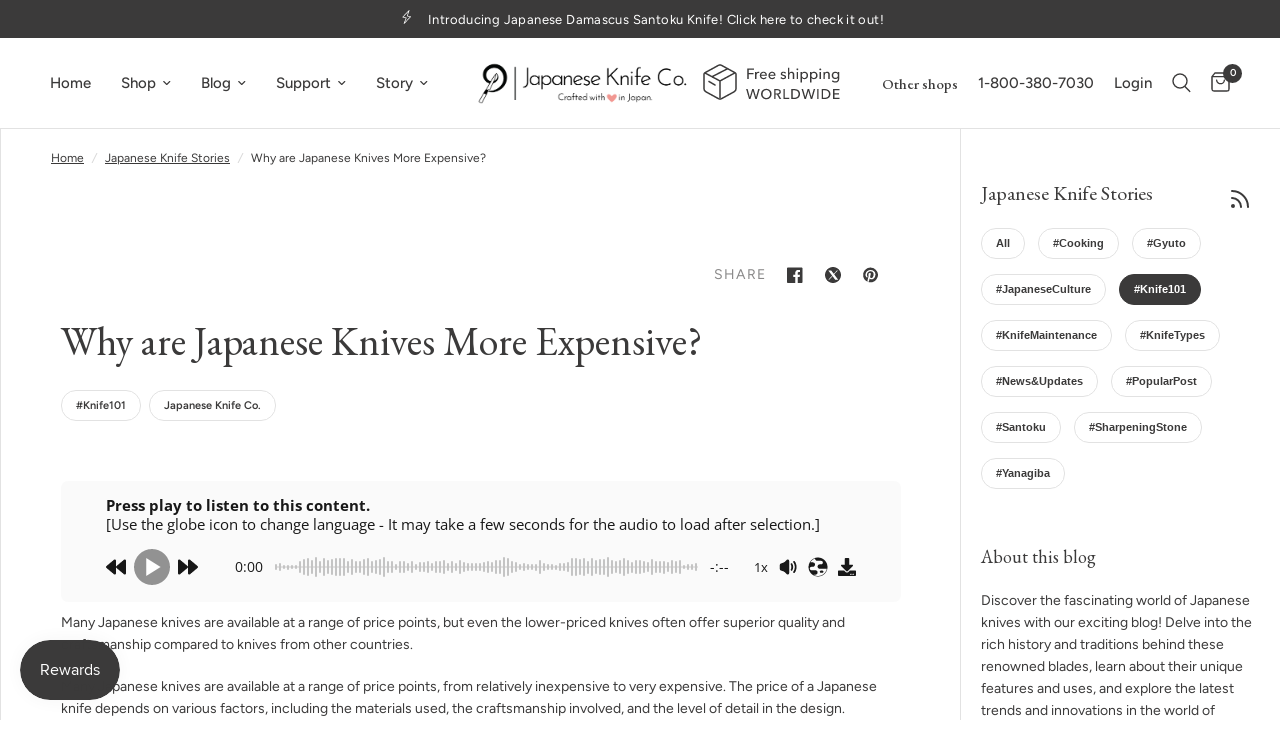

--- FILE ---
content_type: text/html; charset=utf-8
request_url: https://dreamofjapan.com/blogs/japanese-knife-stories/why-are-japanese-knives-more-expensive
body_size: 85913
content:
<!doctype html>
<html class="no-js" lang="en">
  <head>
    <!-- Google Tag Manager greenteainfo -->
    <script>
      (function (w, d, s, l, i) {
        w[l] = w[l] || [];
        w[l].push({ 'gtm.start': new Date().getTime(), event: 'gtm.js' });
        var f = d.getElementsByTagName(s)[0],
          j = d.createElement(s),
          dl = l != 'dataLayer' ? '&l=' + l : '';
        j.async = true;
        j.src = 'https://www.googletagmanager.com/gtm.js?id=' + i + dl;
        f.parentNode.insertBefore(j, f);
      })(window, document, 'script', 'dataLayer', 'GTM-T48WPWJZ');
    </script>
    <!-- End Google Tag Manager -->

    <meta name="facebook-domain-verification" content="22alnvoii5usa03wsuts8bsxrirs14">

    

    <meta charset="utf-8">
    <meta http-equiv="X-UA-Compatible" content="IE=edge,chrome=1">
    <meta name="viewport" content="width=device-width, initial-scale=1, maximum-scale=5, viewport-fit=cover">
    <meta name="theme-color" content="#ffffff">
    <link rel="canonical" href="https://dreamofjapan.com/blogs/japanese-knife-stories/why-are-japanese-knives-more-expensive">
    <link rel="preconnect" href="https://cdn.shopify.com" crossorigin>
    <script defer="defer" src="//dreamofjapan.com/cdn/shop/t/43/assets/lite-youtube.js?v=54044241976146691941741030309"></script>
    <link rel="preload" as="style" href="//dreamofjapan.com/cdn/shop/t/43/assets/app.css?v=8365109054959237831762710200">



  <link rel="preload" as="script" href="//dreamofjapan.com/cdn/shop/t/43/assets/animations.min.js?v=164506732594709066541733656336">

<link rel="preload" as="script" href="//dreamofjapan.com/cdn/shop/t/43/assets/vendor.min.js?v=114293390758402370001733656399">
<link rel="preload" as="script" href="//dreamofjapan.com/cdn/shop/t/43/assets/app.js?v=19899791388204376281745679183">

<script>
  window.lazySizesConfig = window.lazySizesConfig || {};
  window.lazySizesConfig.expand = 150;
  window.lazySizesConfig.loadMode = 1;
  window.lazySizesConfig.loadHidden = false;
</script>


    <!-- Favicon -->
    

<script>
  var _ls_space_tag = "";
  var _ls_space_title = "";
  var _ls_space_body = "";
  
    var _ls_space_tag = "Japanese Knife Co.";
    var _ls_space_title = "Japanese Knife Co.";
    var _ls_space_body = "Japanese Knife Co.";
  
</script>

    
      <link rel="icon" type="image/png" href="//dreamofjapan.com/cdn/shop/files/JapaneseKnifeCoNoTextSquare512x512.png?crop=center&height=32&v=1679262838&width=32">
    
    <!-- End favicon -->

    <title>


  
    
  Why Japanese Knives Command a Premium Price: Explained

  


</title>

    <meta
      name="description"
      content="


  
    
  
    From the art of craftsmanship to the quality of materials, this article delves into the factors that make these knives so highly prized. With expert analysis and stunning visuals, you&#39;ll gain a deep appreciation for the artistry and skill that goes into each and every Japanese knife. Click now to learn more!


  


"
    ><link rel="preconnect" href="https://fonts.shopifycdn.com" crossorigin>

<meta property="og:site_name" content="Dream of Japan">
<meta property="og:url" content="https://dreamofjapan.com/blogs/japanese-knife-stories/why-are-japanese-knives-more-expensive">
<meta property="og:title" content="Why Japanese Knives Command a Premium Price: Explained">
<meta property="og:type" content="article">
<meta property="og:description" content="From the art of craftsmanship to the quality of materials, this article delves into the factors that make these knives so highly prized. With expert analysis and stunning visuals, you&#39;ll gain a deep appreciation for the artistry and skill that goes into each and every Japanese knife. Click now to learn more!"><meta property="og:image" content="http://dreamofjapan.com/cdn/shop/articles/Why_are_Japanese_knives_more_expensive_6061896c-b78b-432c-82b1-f1372f016f8e.jpg?v=1755064651">
  <meta property="og:image:secure_url" content="https://dreamofjapan.com/cdn/shop/articles/Why_are_Japanese_knives_more_expensive_6061896c-b78b-432c-82b1-f1372f016f8e.jpg?v=1755064651">
  <meta property="og:image:width" content="800">
  <meta property="og:image:height" content="533"><meta name="twitter:card" content="summary_large_image">
<meta name="twitter:title" content="Why Japanese Knives Command a Premium Price: Explained">
<meta name="twitter:description" content="From the art of craftsmanship to the quality of materials, this article delves into the factors that make these knives so highly prized. With expert analysis and stunning visuals, you&#39;ll gain a deep appreciation for the artistry and skill that goes into each and every Japanese knife. Click now to learn more!">


    <link href="//dreamofjapan.com/cdn/shop/t/43/assets/app.css?v=8365109054959237831762710200" rel="stylesheet" type="text/css" media="all" />

    

    
      <link href="//dreamofjapan.com/cdn/shop/t/43/assets/product-grid.css?v=182954348225453091721733656383" rel="stylesheet" type="text/css" media="all" />
      <link href="//dreamofjapan.com/cdn/shop/t/43/assets/blog.css?v=53796212849765317341762000198" rel="stylesheet" type="text/css" media="all" />
    

    <link rel="preconnect" href="https://fonts.googleapis.com">
  <link rel="preconnect" href="https://fonts.gstatic.com" crossorigin>
  <link href="https://fonts.googleapis.com/css2?family=EB+Garamond:wght@400;500;600;700&display=swap" rel="stylesheet"><style data-shopify>
       @font-face {
     font-family: "RomanticallyItalic";
     src: url("https://cdn.shopify.com/s/files/1/0684/1096/6289/files/RomanticallyItalic.woff2?v=1672159616") format("woff2");
     }

         @font-face {
     font-family: "Romantically";
     src: url("https://cdn.shopify.com/s/files/1/0684/1096/6289/files/Romantically.woff2?v=1672159616") format("woff2");
     }




  @font-face {
  font-family: Figtree;
  font-weight: 400;
  font-style: normal;
  font-display: swap;
  src: url("//dreamofjapan.com/cdn/fonts/figtree/figtree_n4.3c0838aba1701047e60be6a99a1b0a40ce9b8419.woff2") format("woff2"),
       url("//dreamofjapan.com/cdn/fonts/figtree/figtree_n4.c0575d1db21fc3821f17fd6617d3dee552312137.woff") format("woff");
}

@font-face {
  font-family: Figtree;
  font-weight: 500;
  font-style: normal;
  font-display: swap;
  src: url("//dreamofjapan.com/cdn/fonts/figtree/figtree_n5.3b6b7df38aa5986536945796e1f947445832047c.woff2") format("woff2"),
       url("//dreamofjapan.com/cdn/fonts/figtree/figtree_n5.f26bf6dcae278b0ed902605f6605fa3338e81dab.woff") format("woff");
}

@font-face {
  font-family: Figtree;
  font-weight: 600;
  font-style: normal;
  font-display: swap;
  src: url("//dreamofjapan.com/cdn/fonts/figtree/figtree_n6.9d1ea52bb49a0a86cfd1b0383d00f83d3fcc14de.woff2") format("woff2"),
       url("//dreamofjapan.com/cdn/fonts/figtree/figtree_n6.f0fcdea525a0e47b2ae4ab645832a8e8a96d31d3.woff") format("woff");
}

@font-face {
  font-family: Figtree;
  font-weight: 400;
  font-style: italic;
  font-display: swap;
  src: url("//dreamofjapan.com/cdn/fonts/figtree/figtree_i4.89f7a4275c064845c304a4cf8a4a586060656db2.woff2") format("woff2"),
       url("//dreamofjapan.com/cdn/fonts/figtree/figtree_i4.6f955aaaafc55a22ffc1f32ecf3756859a5ad3e2.woff") format("woff");
}

@font-face {
  font-family: Figtree;
  font-weight: 600;
  font-style: italic;
  font-display: swap;
  src: url("//dreamofjapan.com/cdn/fonts/figtree/figtree_i6.702baae75738b446cfbed6ac0d60cab7b21e61ba.woff2") format("woff2"),
       url("//dreamofjapan.com/cdn/fonts/figtree/figtree_i6.6b8dc40d16c9905d29525156e284509f871ce8f9.woff") format("woff");
}


  	

h1,h2,h3,h4,h5,h6,
  .h1,.h2,.h3,.h4,.h5,.h6,
  .logolink.text-logo,
  .heading-font,
  .h1-xlarge,
  .h1-large,
  .customer-addresses .my-address .address-index {font-family: 'EB Garamond', 'Garamond';}
  body,
  .body-font,
  .thb-product-detail  {
  	font-style: normal;
  	font-weight: 400;
  	font-family: Figtree;
  }
  :root {
  	--font-body-scale: 1.0;
  	--font-heading-scale: 1.0;
  	--font-navigation-scale: 1.0;--bg-body: #ffffff;
  		--bg-body-rgb: 255, 255, 255;
  		--bg-body-darken: #f7f7f7;
  		--payment-terms-background-color: #ffffff;--color-body: #3b3a3a;
  	  --color-body-rgb: 59, 58, 58;--color-accent: #3b3a3a;
  		--color-accent-rgb: 59, 58, 58;--color-border: #E2E2E2;--color-form-border: #dedede;--color-link: #428eb4;--color-link-hover: #3b3a3a;--color-announcement-bar-text: #ffffff;--color-announcement-bar-bg: #3b3a3a;--color-header-bg: #ffffff;
  		--color-header-bg-rgb: 255, 255, 255;--color-header-text: #3b3a3a;
  		--color-header-text-rgb: 59, 58, 58;--color-header-links: #3b3a3a;--color-header-links-hover: #8a8989;--color-header-icons: #3b3a3a;--color-header-border: #E2E2E2;--solid-button-background: #3b3a3a;--solid-button-label: #ffffff;--outline-button-label: #3b3a3a;--color_blog_post_link: #3b3a3a;--color_blog_post_link_hover: #8a8989;--color_product_grid_links: #3b3a3a;--color_product_grid_links_hover: #8a8989;--color-price: #3b3a3a;--color-star: #FD9A52;--color-dots: #3b3a3a;--section-spacing-mobile: 50px;--section-spacing-desktop: 75px;--button-border-radius: 30px;--color-badge-text: #ffffff;--color-badge-sold-out: #939393;--color-badge-sale: #151515;--badge-corner-radius: 13px;--color-footer-text: #FFFFFF;
  		--color-footer-text-rgb: 255, 255, 255;--color-footer-link: #FFFFFF;--color-footer-link-hover: #86ccee;--color-footer-border: #444444;
  		--color-footer-border-rgb: 68, 68, 68;--color-footer-bg: #3b3a3a;--border-grid-color: #D3CCC0;
  }


</style>




    
  


  <script type="application/ld+json">
    {
      "@context": "https://schema.org/",

      
        "@type": "Article",

"headline": "Why are Japanese Knives More Expensive?
",

"image": ["https://dreamofjapan.com/cdn/shop/articles/Why_are_Japanese_knives_more_expensive_6061896c-b78b-432c-82b1-f1372f016f8e.jpg

"] ,

"datePublished": "2023-03-16 23:34:18 -0700",

"dateModified": "2025-08-12 22:57:31 -0700",
  "author": { "@type": "Person", "@id": "https://www.japanesegreenteain.com/pages/our-story#kei", "name": "Kei Nishida",
    "url": "https://www.japanesegreenteain.com/pages/our-story#kei", "sameAs": [
    "https://www.linkedin.com/in/kei-nishida-aa68821ab", "http://amazon.com/author/kei",
    "https://www.quora.com/profile/Japanese-Green-Tea-In", "https://www.facebook.com/keinishid",
    "https://www.youtube.com/@JapaneseGreenTeaCo" ], "image": { "@type": "ImageObject", "url":
    "https://www.japanesegreenteain.com/cdn/shop/files/Kei1_large.jpg?16512", "caption": "Kei Nishida", "inLanguage":
    "en-US" }, "description": "Kei Nishida is a Japanese green tea enthusiast, a writer, and the founder and CEO of Japanese
    Green Tea Co. His passion for introducing America to the tea of his homeland was the catalyst for creating the only
    company that brings high-quality tea from Arahataen Green Tea Farms to the rest of the world." }
      

    }
  </script>

  











    <script>
		window.theme = window.theme || {};
		theme = {
			settings: {
				money_with_currency_format:"${{amount}}",
				cart_drawer:true},
			routes: {
				root_url: '/',
				cart_url: '/cart',
				cart_add_url: '/cart/add',
				search_url: '/search',
				cart_change_url: '/cart/change',
				cart_update_url: '/cart/update',
				predictive_search_url: '/search/suggest',
			},
			variantStrings: {
        addToCart: `Add to cart`,
        soldOut: `Sold out`,
        unavailable: `Unavailable`,
      }
		};
    </script>
    <script>window.performance && window.performance.mark && window.performance.mark('shopify.content_for_header.start');</script><meta name="google-site-verification" content="qaK5NbA1H9vZ3Ogmu6q83-AH-3vAnJk8Q8WW6ru24Lw">
<meta name="facebook-domain-verification" content="zoefwmnzwavbnr8qpcjba0cvu8ca8b">
<meta id="shopify-digital-wallet" name="shopify-digital-wallet" content="/68410966289/digital_wallets/dialog">
<meta name="shopify-checkout-api-token" content="2e024fa88096a0cb5a938913e8384411">
<meta id="in-context-paypal-metadata" data-shop-id="68410966289" data-venmo-supported="false" data-environment="production" data-locale="en_US" data-paypal-v4="true" data-currency="USD">
<link rel="alternate" type="application/atom+xml" title="Feed" href="/blogs/japanese-knife-stories.atom" />
<script async="async" src="/checkouts/internal/preloads.js?locale=en-US"></script>
<link rel="preconnect" href="https://shop.app" crossorigin="anonymous">
<script async="async" src="https://shop.app/checkouts/internal/preloads.js?locale=en-US&shop_id=68410966289" crossorigin="anonymous"></script>
<script id="apple-pay-shop-capabilities" type="application/json">{"shopId":68410966289,"countryCode":"US","currencyCode":"USD","merchantCapabilities":["supports3DS"],"merchantId":"gid:\/\/shopify\/Shop\/68410966289","merchantName":"Dream of Japan","requiredBillingContactFields":["postalAddress","email","phone"],"requiredShippingContactFields":["postalAddress","email","phone"],"shippingType":"shipping","supportedNetworks":["visa","masterCard","amex","discover","elo","jcb"],"total":{"type":"pending","label":"Dream of Japan","amount":"1.00"},"shopifyPaymentsEnabled":true,"supportsSubscriptions":true}</script>
<script id="shopify-features" type="application/json">{"accessToken":"2e024fa88096a0cb5a938913e8384411","betas":["rich-media-storefront-analytics"],"domain":"dreamofjapan.com","predictiveSearch":true,"shopId":68410966289,"locale":"en"}</script>
<script>var Shopify = Shopify || {};
Shopify.shop = "theislandstoriesfromjapan.myshopify.com";
Shopify.locale = "en";
Shopify.currency = {"active":"USD","rate":"1.0"};
Shopify.country = "US";
Shopify.theme = {"name":"DOJ\/main","id":170890101009,"schema_name":"Reformation","schema_version":"1.1.1","theme_store_id":null,"role":"main"};
Shopify.theme.handle = "null";
Shopify.theme.style = {"id":null,"handle":null};
Shopify.cdnHost = "dreamofjapan.com/cdn";
Shopify.routes = Shopify.routes || {};
Shopify.routes.root = "/";</script>
<script type="module">!function(o){(o.Shopify=o.Shopify||{}).modules=!0}(window);</script>
<script>!function(o){function n(){var o=[];function n(){o.push(Array.prototype.slice.apply(arguments))}return n.q=o,n}var t=o.Shopify=o.Shopify||{};t.loadFeatures=n(),t.autoloadFeatures=n()}(window);</script>
<script>
  window.ShopifyPay = window.ShopifyPay || {};
  window.ShopifyPay.apiHost = "shop.app\/pay";
  window.ShopifyPay.redirectState = null;
</script>
<script id="shop-js-analytics" type="application/json">{"pageType":"article"}</script>
<script defer="defer" async type="module" src="//dreamofjapan.com/cdn/shopifycloud/shop-js/modules/v2/client.init-shop-cart-sync_CGREiBkR.en.esm.js"></script>
<script defer="defer" async type="module" src="//dreamofjapan.com/cdn/shopifycloud/shop-js/modules/v2/chunk.common_Bt2Up4BP.esm.js"></script>
<script type="module">
  await import("//dreamofjapan.com/cdn/shopifycloud/shop-js/modules/v2/client.init-shop-cart-sync_CGREiBkR.en.esm.js");
await import("//dreamofjapan.com/cdn/shopifycloud/shop-js/modules/v2/chunk.common_Bt2Up4BP.esm.js");

  window.Shopify.SignInWithShop?.initShopCartSync?.({"fedCMEnabled":true,"windoidEnabled":true});

</script>
<script>
  window.Shopify = window.Shopify || {};
  if (!window.Shopify.featureAssets) window.Shopify.featureAssets = {};
  window.Shopify.featureAssets['shop-js'] = {"shop-cart-sync":["modules/v2/client.shop-cart-sync_CQNAmp__.en.esm.js","modules/v2/chunk.common_Bt2Up4BP.esm.js"],"init-windoid":["modules/v2/client.init-windoid_BMafEeJe.en.esm.js","modules/v2/chunk.common_Bt2Up4BP.esm.js"],"shop-cash-offers":["modules/v2/client.shop-cash-offers_3d66YIS3.en.esm.js","modules/v2/chunk.common_Bt2Up4BP.esm.js","modules/v2/chunk.modal_Dk0o9ppo.esm.js"],"init-fed-cm":["modules/v2/client.init-fed-cm_B-WG4sqw.en.esm.js","modules/v2/chunk.common_Bt2Up4BP.esm.js"],"shop-toast-manager":["modules/v2/client.shop-toast-manager_DhuhblEJ.en.esm.js","modules/v2/chunk.common_Bt2Up4BP.esm.js"],"shop-button":["modules/v2/client.shop-button_B5xLHL5j.en.esm.js","modules/v2/chunk.common_Bt2Up4BP.esm.js"],"avatar":["modules/v2/client.avatar_BTnouDA3.en.esm.js"],"init-shop-email-lookup-coordinator":["modules/v2/client.init-shop-email-lookup-coordinator_hqFayTDE.en.esm.js","modules/v2/chunk.common_Bt2Up4BP.esm.js"],"init-shop-cart-sync":["modules/v2/client.init-shop-cart-sync_CGREiBkR.en.esm.js","modules/v2/chunk.common_Bt2Up4BP.esm.js"],"shop-login-button":["modules/v2/client.shop-login-button_g5QkWrqe.en.esm.js","modules/v2/chunk.common_Bt2Up4BP.esm.js","modules/v2/chunk.modal_Dk0o9ppo.esm.js"],"pay-button":["modules/v2/client.pay-button_Cuf0bNvL.en.esm.js","modules/v2/chunk.common_Bt2Up4BP.esm.js"],"init-shop-for-new-customer-accounts":["modules/v2/client.init-shop-for-new-customer-accounts_Bxwhl6__.en.esm.js","modules/v2/client.shop-login-button_g5QkWrqe.en.esm.js","modules/v2/chunk.common_Bt2Up4BP.esm.js","modules/v2/chunk.modal_Dk0o9ppo.esm.js"],"init-customer-accounts-sign-up":["modules/v2/client.init-customer-accounts-sign-up_al3d1WE3.en.esm.js","modules/v2/client.shop-login-button_g5QkWrqe.en.esm.js","modules/v2/chunk.common_Bt2Up4BP.esm.js","modules/v2/chunk.modal_Dk0o9ppo.esm.js"],"shop-follow-button":["modules/v2/client.shop-follow-button_B9MutJJO.en.esm.js","modules/v2/chunk.common_Bt2Up4BP.esm.js","modules/v2/chunk.modal_Dk0o9ppo.esm.js"],"checkout-modal":["modules/v2/client.checkout-modal_OBPaeP-J.en.esm.js","modules/v2/chunk.common_Bt2Up4BP.esm.js","modules/v2/chunk.modal_Dk0o9ppo.esm.js"],"init-customer-accounts":["modules/v2/client.init-customer-accounts_Brxa5h1K.en.esm.js","modules/v2/client.shop-login-button_g5QkWrqe.en.esm.js","modules/v2/chunk.common_Bt2Up4BP.esm.js","modules/v2/chunk.modal_Dk0o9ppo.esm.js"],"lead-capture":["modules/v2/client.lead-capture_BBBv1Qpe.en.esm.js","modules/v2/chunk.common_Bt2Up4BP.esm.js","modules/v2/chunk.modal_Dk0o9ppo.esm.js"],"shop-login":["modules/v2/client.shop-login_DoNRI_y4.en.esm.js","modules/v2/chunk.common_Bt2Up4BP.esm.js","modules/v2/chunk.modal_Dk0o9ppo.esm.js"],"payment-terms":["modules/v2/client.payment-terms_BlOJedZ2.en.esm.js","modules/v2/chunk.common_Bt2Up4BP.esm.js","modules/v2/chunk.modal_Dk0o9ppo.esm.js"]};
</script>
<script>(function() {
  var isLoaded = false;
  function asyncLoad() {
    if (isLoaded) return;
    isLoaded = true;
    var urls = ["\/\/livesearch.okasconcepts.com\/js\/livesearch.init.min.js?v=2\u0026shop=theislandstoriesfromjapan.myshopify.com","https:\/\/admin.revenuehunt.com\/embed.js?shop=theislandstoriesfromjapan.myshopify.com"];
    for (var i = 0; i < urls.length; i++) {
      var s = document.createElement('script');
      s.type = 'text/javascript';
      s.async = true;
      s.src = urls[i];
      var x = document.getElementsByTagName('script')[0];
      x.parentNode.insertBefore(s, x);
    }
  };
  if(window.attachEvent) {
    window.attachEvent('onload', asyncLoad);
  } else {
    window.addEventListener('load', asyncLoad, false);
  }
})();</script>
<script id="__st">var __st={"a":68410966289,"offset":-28800,"reqid":"028f01cc-39f1-402b-97f7-c5d76bf253f1-1762868185","pageurl":"dreamofjapan.com\/blogs\/japanese-knife-stories\/why-are-japanese-knives-more-expensive","s":"articles-604727804177","u":"1e16d8613bf4","p":"article","rtyp":"article","rid":604727804177};</script>
<script>window.ShopifyPaypalV4VisibilityTracking = true;</script>
<script id="captcha-bootstrap">!function(){'use strict';const t='contact',e='account',n='new_comment',o=[[t,t],['blogs',n],['comments',n],[t,'customer']],c=[[e,'customer_login'],[e,'guest_login'],[e,'recover_customer_password'],[e,'create_customer']],r=t=>t.map((([t,e])=>`form[action*='/${t}']:not([data-nocaptcha='true']) input[name='form_type'][value='${e}']`)).join(','),a=t=>()=>t?[...document.querySelectorAll(t)].map((t=>t.form)):[];function s(){const t=[...o],e=r(t);return a(e)}const i='password',u='form_key',d=['recaptcha-v3-token','g-recaptcha-response','h-captcha-response',i],f=()=>{try{return window.sessionStorage}catch{return}},m='__shopify_v',_=t=>t.elements[u];function p(t,e,n=!1){try{const o=window.sessionStorage,c=JSON.parse(o.getItem(e)),{data:r}=function(t){const{data:e,action:n}=t;return t[m]||n?{data:e,action:n}:{data:t,action:n}}(c);for(const[e,n]of Object.entries(r))t.elements[e]&&(t.elements[e].value=n);n&&o.removeItem(e)}catch(o){console.error('form repopulation failed',{error:o})}}const l='form_type',E='cptcha';function T(t){t.dataset[E]=!0}const w=window,h=w.document,L='Shopify',v='ce_forms',y='captcha';let A=!1;((t,e)=>{const n=(g='f06e6c50-85a8-45c8-87d0-21a2b65856fe',I='https://cdn.shopify.com/shopifycloud/storefront-forms-hcaptcha/ce_storefront_forms_captcha_hcaptcha.v1.5.2.iife.js',D={infoText:'Protected by hCaptcha',privacyText:'Privacy',termsText:'Terms'},(t,e,n)=>{const o=w[L][v],c=o.bindForm;if(c)return c(t,g,e,D).then(n);var r;o.q.push([[t,g,e,D],n]),r=I,A||(h.body.append(Object.assign(h.createElement('script'),{id:'captcha-provider',async:!0,src:r})),A=!0)});var g,I,D;w[L]=w[L]||{},w[L][v]=w[L][v]||{},w[L][v].q=[],w[L][y]=w[L][y]||{},w[L][y].protect=function(t,e){n(t,void 0,e),T(t)},Object.freeze(w[L][y]),function(t,e,n,w,h,L){const[v,y,A,g]=function(t,e,n){const i=e?o:[],u=t?c:[],d=[...i,...u],f=r(d),m=r(i),_=r(d.filter((([t,e])=>n.includes(e))));return[a(f),a(m),a(_),s()]}(w,h,L),I=t=>{const e=t.target;return e instanceof HTMLFormElement?e:e&&e.form},D=t=>v().includes(t);t.addEventListener('submit',(t=>{const e=I(t);if(!e)return;const n=D(e)&&!e.dataset.hcaptchaBound&&!e.dataset.recaptchaBound,o=_(e),c=g().includes(e)&&(!o||!o.value);(n||c)&&t.preventDefault(),c&&!n&&(function(t){try{if(!f())return;!function(t){const e=f();if(!e)return;const n=_(t);if(!n)return;const o=n.value;o&&e.removeItem(o)}(t);const e=Array.from(Array(32),(()=>Math.random().toString(36)[2])).join('');!function(t,e){_(t)||t.append(Object.assign(document.createElement('input'),{type:'hidden',name:u})),t.elements[u].value=e}(t,e),function(t,e){const n=f();if(!n)return;const o=[...t.querySelectorAll(`input[type='${i}']`)].map((({name:t})=>t)),c=[...d,...o],r={};for(const[a,s]of new FormData(t).entries())c.includes(a)||(r[a]=s);n.setItem(e,JSON.stringify({[m]:1,action:t.action,data:r}))}(t,e)}catch(e){console.error('failed to persist form',e)}}(e),e.submit())}));const S=(t,e)=>{t&&!t.dataset[E]&&(n(t,e.some((e=>e===t))),T(t))};for(const o of['focusin','change'])t.addEventListener(o,(t=>{const e=I(t);D(e)&&S(e,y())}));const B=e.get('form_key'),M=e.get(l),P=B&&M;t.addEventListener('DOMContentLoaded',(()=>{const t=y();if(P)for(const e of t)e.elements[l].value===M&&p(e,B);[...new Set([...A(),...v().filter((t=>'true'===t.dataset.shopifyCaptcha))])].forEach((e=>S(e,t)))}))}(h,new URLSearchParams(w.location.search),n,t,e,['guest_login'])})(!0,!0)}();</script>
<script integrity="sha256-52AcMU7V7pcBOXWImdc/TAGTFKeNjmkeM1Pvks/DTgc=" data-source-attribution="shopify.loadfeatures" defer="defer" src="//dreamofjapan.com/cdn/shopifycloud/storefront/assets/storefront/load_feature-81c60534.js" crossorigin="anonymous"></script>
<script crossorigin="anonymous" defer="defer" src="//dreamofjapan.com/cdn/shopifycloud/storefront/assets/shopify_pay/storefront-65b4c6d7.js?v=20250812"></script>
<script data-source-attribution="shopify.dynamic_checkout.dynamic.init">var Shopify=Shopify||{};Shopify.PaymentButton=Shopify.PaymentButton||{isStorefrontPortableWallets:!0,init:function(){window.Shopify.PaymentButton.init=function(){};var t=document.createElement("script");t.src="https://dreamofjapan.com/cdn/shopifycloud/portable-wallets/latest/portable-wallets.en.js",t.type="module",document.head.appendChild(t)}};
</script>
<script data-source-attribution="shopify.dynamic_checkout.buyer_consent">
  function portableWalletsHideBuyerConsent(e){var t=document.getElementById("shopify-buyer-consent"),n=document.getElementById("shopify-subscription-policy-button");t&&n&&(t.classList.add("hidden"),t.setAttribute("aria-hidden","true"),n.removeEventListener("click",e))}function portableWalletsShowBuyerConsent(e){var t=document.getElementById("shopify-buyer-consent"),n=document.getElementById("shopify-subscription-policy-button");t&&n&&(t.classList.remove("hidden"),t.removeAttribute("aria-hidden"),n.addEventListener("click",e))}window.Shopify?.PaymentButton&&(window.Shopify.PaymentButton.hideBuyerConsent=portableWalletsHideBuyerConsent,window.Shopify.PaymentButton.showBuyerConsent=portableWalletsShowBuyerConsent);
</script>
<script data-source-attribution="shopify.dynamic_checkout.cart.bootstrap">document.addEventListener("DOMContentLoaded",(function(){function t(){return document.querySelector("shopify-accelerated-checkout-cart, shopify-accelerated-checkout")}if(t())Shopify.PaymentButton.init();else{new MutationObserver((function(e,n){t()&&(Shopify.PaymentButton.init(),n.disconnect())})).observe(document.body,{childList:!0,subtree:!0})}}));
</script>
<script id='scb4127' type='text/javascript' async='' src='https://dreamofjapan.com/cdn/shopifycloud/privacy-banner/storefront-banner.js'></script><link id="shopify-accelerated-checkout-styles" rel="stylesheet" media="screen" href="https://dreamofjapan.com/cdn/shopifycloud/portable-wallets/latest/accelerated-checkout-backwards-compat.css" crossorigin="anonymous">
<style id="shopify-accelerated-checkout-cart">
        #shopify-buyer-consent {
  margin-top: 1em;
  display: inline-block;
  width: 100%;
}

#shopify-buyer-consent.hidden {
  display: none;
}

#shopify-subscription-policy-button {
  background: none;
  border: none;
  padding: 0;
  text-decoration: underline;
  font-size: inherit;
  cursor: pointer;
}

#shopify-subscription-policy-button::before {
  box-shadow: none;
}

      </style>

<script>window.performance && window.performance.mark && window.performance.mark('shopify.content_for_header.end');</script>
    <!-- Header hook for plugins -->

    <script>
      document.documentElement.className = document.documentElement.className.replace('no-js', 'js');
    </script>
    
<!-- Start of Judge.me Core -->
<link rel="dns-prefetch" href="https://cdn.judge.me/">
<script data-cfasync='false' class='jdgm-settings-script'>window.jdgmSettings={"pagination":5,"disable_web_reviews":false,"badge_no_review_text":"No reviews","badge_n_reviews_text":"{{ n }} review/reviews","badge_star_color":"#DEC02F","hide_badge_preview_if_no_reviews":true,"badge_hide_text":false,"enforce_center_preview_badge":false,"widget_title":"Customer Reviews","widget_open_form_text":"Write a review","widget_close_form_text":"Cancel review","widget_refresh_page_text":"Refresh page","widget_summary_text":"Based on {{ number_of_reviews }} review/reviews","widget_no_review_text":"Be the first to write a review","widget_name_field_text":"Display name","widget_verified_name_field_text":"Verified Name (public)","widget_name_placeholder_text":"Display name","widget_required_field_error_text":"This field is required.","widget_email_field_text":"Email address","widget_verified_email_field_text":"Verified Email (private, can not be edited)","widget_email_placeholder_text":"Your email address","widget_email_field_error_text":"Please enter a valid email address.","widget_rating_field_text":"Rating","widget_review_title_field_text":"Review Title","widget_review_title_placeholder_text":"Give your review a title","widget_review_body_field_text":"Review content","widget_review_body_placeholder_text":"Start writing here...","widget_pictures_field_text":"Picture/Video (optional)","widget_submit_review_text":"Submit Review","widget_submit_verified_review_text":"Submit Verified Review","widget_submit_success_msg_with_auto_publish":"Thank you! Please refresh the page in a few moments to see your review. You can remove or edit your review by logging into \u003ca href='https://judge.me/login' target='_blank' rel='nofollow noopener'\u003eJudge.me\u003c/a\u003e","widget_submit_success_msg_no_auto_publish":"Thank you! Your review will be published as soon as it is approved by the shop admin. You can remove or edit your review by logging into \u003ca href='https://judge.me/login' target='_blank' rel='nofollow noopener'\u003eJudge.me\u003c/a\u003e","widget_show_default_reviews_out_of_total_text":"Showing {{ n_reviews_shown }} out of {{ n_reviews }} reviews.","widget_show_all_link_text":"Show all","widget_show_less_link_text":"Show less","widget_author_said_text":"{{ reviewer_name }} said:","widget_days_text":"{{ n }} days ago","widget_weeks_text":"{{ n }} week/weeks ago","widget_months_text":"{{ n }} month/months ago","widget_years_text":"{{ n }} year/years ago","widget_yesterday_text":"Yesterday","widget_today_text":"Today","widget_replied_text":"\u003e\u003e {{ shop_name }} replied:","widget_read_more_text":"Read more","widget_rating_filter_see_all_text":"See all reviews","widget_sorting_most_recent_text":"Most Recent","widget_sorting_highest_rating_text":"Highest Rating","widget_sorting_lowest_rating_text":"Lowest Rating","widget_sorting_with_pictures_text":"Only Pictures","widget_sorting_most_helpful_text":"Most Helpful","widget_open_question_form_text":"Ask a question","widget_reviews_subtab_text":"Reviews","widget_questions_subtab_text":"Questions","widget_question_label_text":"Question","widget_answer_label_text":"Answer","widget_question_placeholder_text":"Write your question here","widget_submit_question_text":"Submit Question","widget_question_submit_success_text":"Thank you for your question! We will notify you once it gets answered.","widget_star_color":"#DEC02F","verified_badge_text":"Verified","verified_badge_placement":"left-of-reviewer-name","widget_hide_border":false,"widget_social_share":false,"all_reviews_include_out_of_store_products":true,"all_reviews_out_of_store_text":"(out of store)","all_reviews_product_name_prefix_text":"about","enable_review_pictures":true,"widget_product_reviews_subtab_text":"Product Reviews","widget_shop_reviews_subtab_text":"Shop Reviews","widget_write_a_store_review_text":"Write a Store Review","widget_other_languages_heading":"Reviews in Other Languages","widget_translate_review_text":"Translate review to {{ language }}","widget_translating_review_text":"Translating...","widget_show_original_translation_text":"Show original ({{ language }})","widget_translate_review_failed_text":"Review couldn't be translated.","widget_translate_review_retry_text":"Retry","widget_translate_review_try_again_later_text":"Try again later","widget_sorting_pictures_first_text":"Pictures First","floating_tab_button_name":"★ Reviews","floating_tab_title":"Let customers speak for us","floating_tab_url":"","floating_tab_url_enabled":false,"all_reviews_text_badge_text":"Customers rate us {{ shop.metafields.judgeme.all_reviews_rating | round: 1 }}/5 based on {{ shop.metafields.judgeme.all_reviews_count }} reviews.","all_reviews_text_badge_text_branded_style":"{{ shop.metafields.judgeme.all_reviews_rating | round: 1 }} out of 5 stars based on {{ shop.metafields.judgeme.all_reviews_count }} reviews","all_reviews_text_badge_url":"","featured_carousel_title":"Let customers speak for us","featured_carousel_count_text":"from {{ n }} reviews","featured_carousel_url":"","verified_count_badge_url":"","picture_reminder_submit_button":"Upload Pictures","enable_review_videos":true,"widget_sorting_videos_first_text":"Videos First","widget_review_pending_text":"Pending","remove_microdata_snippet":true,"preview_badge_no_question_text":"No questions","preview_badge_n_question_text":"{{ number_of_questions }} question/questions","widget_search_bar_placeholder":"Search reviews","widget_sorting_verified_only_text":"Verified only","featured_carousel_verified_badge_enable":true,"featured_carousel_more_reviews_button_text":"Read more reviews","featured_carousel_view_product_button_text":"View product","all_reviews_page_load_more_text":"Load More Reviews","widget_public_name_text":"displayed publicly like","default_reviewer_name_has_non_latin":true,"widget_reviewer_anonymous":"Anonymous","medals_widget_title":"Judge.me Review Medals","widget_invalid_yt_video_url_error_text":"Not a YouTube video URL","widget_max_length_field_error_text":"Please enter no more than {0} characters.","widget_verified_by_shop_text":"Verified by Shop","widget_show_photo_gallery":true,"widget_load_with_code_splitting":true,"widget_ugc_title":"Made by us, Shared by you","widget_ugc_subtitle":"Tag us to see your picture featured in our page","widget_ugc_primary_button_text":"Buy Now","widget_ugc_secondary_button_text":"Load More","widget_ugc_reviews_button_text":"View Reviews","widget_primary_color":"#428eb4","widget_summary_average_rating_text":"{{ average_rating }} out of 5","widget_media_grid_title":"Customer photos \u0026 videos","widget_media_grid_see_more_text":"See more","widget_show_product_medals":false,"widget_verified_by_judgeme_text":"Verified by Judge.me","widget_verified_by_judgeme_text_in_store_medals":"Verified by Judge.me","widget_media_field_exceed_quantity_message":"Sorry, we can only accept {{ max_media }} for one review.","widget_media_field_exceed_limit_message":"{{ file_name }} is too large, please select a {{ media_type }} less than {{ size_limit }}MB.","widget_review_submitted_text":"Review Submitted!","widget_question_submitted_text":"Question Submitted!","widget_close_form_text_question":"Cancel","widget_write_your_answer_here_text":"Write your answer here","widget_enabled_branded_link":true,"widget_show_collected_by_judgeme":false,"widget_collected_by_judgeme_text":"collected by Judge.me","widget_load_more_text":"Load More","widget_full_review_text":"Full Review","widget_read_more_reviews_text":"Read More Reviews","widget_read_questions_text":"Read Questions","widget_questions_and_answers_text":"Questions \u0026 Answers","widget_verified_by_text":"Verified by","widget_verified_text":"Verified","widget_number_of_reviews_text":"{{ number_of_reviews }} reviews","widget_back_button_text":"Back","widget_next_button_text":"Next","widget_custom_forms_filter_button":"Filters","how_reviews_are_collected":"How reviews are collected?","widget_gdpr_statement":"How we use your data: We'll only contact you about the review you left, and only if necessary. By submitting your review, you agree to Judge.me's \u003ca href='https://judge.me/terms' target='_blank' rel='nofollow noopener'\u003eterms\u003c/a\u003e, \u003ca href='https://judge.me/privacy' target='_blank' rel='nofollow noopener'\u003eprivacy\u003c/a\u003e and \u003ca href='https://judge.me/content-policy' target='_blank' rel='nofollow noopener'\u003econtent\u003c/a\u003e policies.","review_snippet_widget_round_border_style":true,"review_snippet_widget_card_color":"#FFFFFF","review_snippet_widget_slider_arrows_background_color":"#FFFFFF","review_snippet_widget_slider_arrows_color":"#000000","review_snippet_widget_star_color":"#108474","all_reviews_product_variant_label_text":"Variant: ","widget_show_verified_branding":false,"redirect_reviewers_invited_via_email":"review_widget","review_content_screen_title_text":"How would you rate this product?","review_content_introduction_text":"We would love it if you would share a bit about your experience.","one_star_review_guidance_text":"Poor","five_star_review_guidance_text":"Great","customer_information_screen_title_text":"About you","customer_information_introduction_text":"Please tell us more about you.","custom_questions_screen_title_text":"Your experience in more detail","custom_questions_introduction_text":"Here are a few questions to help us understand more about your experience.","review_submitted_screen_title_text":"Thanks for your review!","review_submitted_screen_thank_you_text":"We are processing it and it will appear on the store soon.","review_submitted_screen_email_verification_text":"Please confirm your email by clicking the link we just sent you. This helps us keep reviews authentic.","review_submitted_request_store_review_text":"Would you like to share your experience of shopping with us?","review_submitted_review_other_products_text":"Would you like to review these products?","reviewer_media_screen_title_picture_text":"Share a picture","reviewer_media_introduction_picture_text":"Upload a photo to support your review.","reviewer_media_screen_title_video_text":"Share a video","reviewer_media_introduction_video_text":"Upload a video to support your review.","reviewer_media_screen_title_picture_or_video_text":"Share a picture or video","reviewer_media_introduction_picture_or_video_text":"Upload a photo or video to support your review.","reviewer_media_youtube_url_text":"Paste your Youtube URL here","advanced_settings_next_step_button_text":"Next","advanced_settings_close_review_button_text":"Close","write_review_flow_required_text":"Required","write_review_flow_privacy_message_text":"We respect your privacy.","write_review_flow_anonymous_text":"Post review as anonymous","write_review_flow_visibility_text":"This won't be visible to other customers.","write_review_flow_multiple_selection_help_text":"Select as many as you like","write_review_flow_single_selection_help_text":"Select one option","write_review_flow_required_field_error_text":"This field is required","write_review_flow_invalid_email_error_text":"Please enter a valid email address","write_review_flow_max_length_error_text":"Max. {{ max_length }} characters.","write_review_flow_media_upload_text":"\u003cb\u003eClick to upload\u003c/b\u003e or drag and drop","write_review_flow_gdpr_statement":"We'll only contact you about your review if necessary. By submitting your review, you agree to our \u003ca href='https://judge.me/terms' target='_blank' rel='nofollow noopener'\u003eterms and conditions\u003c/a\u003e and \u003ca href='https://judge.me/privacy' target='_blank' rel='nofollow noopener'\u003eprivacy policy\u003c/a\u003e.","transparency_badges_collected_via_store_invite_text":"Review collected via store invitation","transparency_badges_from_another_provider_text":"Review collected from another provider","transparency_badges_collected_from_store_visitor_text":"Review collected from a store visitor","transparency_badges_written_in_google_text":"Review written in Google","transparency_badges_written_in_etsy_text":"Review written in Etsy","transparency_badges_written_in_shop_app_text":"Review written in Shop App","transparency_badges_earned_reward_text":"Review earned a reward for future purchase","preview_badge_collection_page_install_preference":true,"preview_badge_product_page_install_preference":true,"review_widget_best_location":true,"platform":"shopify","branding_url":"https://app.judge.me/reviews/stores/shopdreamofjapan","branding_text":"Powered by Judge.me","locale":"en","reply_name":"Dream of Japan","widget_version":"3.0","footer":true,"autopublish":true,"review_dates":true,"enable_custom_form":false,"shop_use_review_site":true,"shop_locale":"en","enable_multi_locales_translations":true,"show_review_title_input":true,"review_verification_email_status":"always","can_be_branded":true,"reply_name_text":"Dream of Japan"};</script> <style class='jdgm-settings-style'>.jdgm-xx{left:0}:root{--jdgm-primary-color: #428eb4;--jdgm-secondary-color: rgba(66,142,180,0.1);--jdgm-star-color: #DEC02F;--jdgm-write-review-text-color: white;--jdgm-write-review-bg-color: #428eb4;--jdgm-paginate-color: #428eb4;--jdgm-border-radius: 0;--jdgm-reviewer-name-color: #428eb4}.jdgm-histogram__bar-content{background-color:#428eb4}.jdgm-rev[data-verified-buyer=true] .jdgm-rev__icon.jdgm-rev__icon:after,.jdgm-rev__buyer-badge.jdgm-rev__buyer-badge{color:white;background-color:#428eb4}.jdgm-review-widget--small .jdgm-gallery.jdgm-gallery .jdgm-gallery__thumbnail-link:nth-child(8) .jdgm-gallery__thumbnail-wrapper.jdgm-gallery__thumbnail-wrapper:before{content:"See more"}@media only screen and (min-width: 768px){.jdgm-gallery.jdgm-gallery .jdgm-gallery__thumbnail-link:nth-child(8) .jdgm-gallery__thumbnail-wrapper.jdgm-gallery__thumbnail-wrapper:before{content:"See more"}}.jdgm-preview-badge .jdgm-star.jdgm-star{color:#DEC02F}.jdgm-prev-badge[data-average-rating='0.00']{display:none !important}.jdgm-author-all-initials{display:none !important}.jdgm-author-last-initial{display:none !important}.jdgm-rev-widg__title{visibility:hidden}.jdgm-rev-widg__summary-text{visibility:hidden}.jdgm-prev-badge__text{visibility:hidden}.jdgm-rev__prod-link-prefix:before{content:'about'}.jdgm-rev__variant-label:before{content:'Variant: '}.jdgm-rev__out-of-store-text:before{content:'(out of store)'}@media only screen and (min-width: 768px){.jdgm-rev__pics .jdgm-rev_all-rev-page-picture-separator,.jdgm-rev__pics .jdgm-rev__product-picture{display:none}}@media only screen and (max-width: 768px){.jdgm-rev__pics .jdgm-rev_all-rev-page-picture-separator,.jdgm-rev__pics .jdgm-rev__product-picture{display:none}}.jdgm-preview-badge[data-template="index"]{display:none !important}.jdgm-verified-count-badget[data-from-snippet="true"]{display:none !important}.jdgm-carousel-wrapper[data-from-snippet="true"]{display:none !important}.jdgm-all-reviews-text[data-from-snippet="true"]{display:none !important}.jdgm-medals-section[data-from-snippet="true"]{display:none !important}.jdgm-ugc-media-wrapper[data-from-snippet="true"]{display:none !important}.jdgm-review-snippet-widget .jdgm-rev-snippet-widget__cards-container .jdgm-rev-snippet-card{border-radius:8px;background:#fff}.jdgm-review-snippet-widget .jdgm-rev-snippet-widget__cards-container .jdgm-rev-snippet-card__rev-rating .jdgm-star{color:#108474}.jdgm-review-snippet-widget .jdgm-rev-snippet-widget__prev-btn,.jdgm-review-snippet-widget .jdgm-rev-snippet-widget__next-btn{border-radius:50%;background:#fff}.jdgm-review-snippet-widget .jdgm-rev-snippet-widget__prev-btn>svg,.jdgm-review-snippet-widget .jdgm-rev-snippet-widget__next-btn>svg{fill:#000}.jdgm-full-rev-modal.rev-snippet-widget .jm-mfp-container .jm-mfp-content,.jdgm-full-rev-modal.rev-snippet-widget .jm-mfp-container .jdgm-full-rev__icon,.jdgm-full-rev-modal.rev-snippet-widget .jm-mfp-container .jdgm-full-rev__pic-img,.jdgm-full-rev-modal.rev-snippet-widget .jm-mfp-container .jdgm-full-rev__reply{border-radius:8px}.jdgm-full-rev-modal.rev-snippet-widget .jm-mfp-container .jdgm-full-rev[data-verified-buyer="true"] .jdgm-full-rev__icon::after{border-radius:8px}.jdgm-full-rev-modal.rev-snippet-widget .jm-mfp-container .jdgm-full-rev .jdgm-rev__buyer-badge{border-radius:calc( 8px / 2 )}.jdgm-full-rev-modal.rev-snippet-widget .jm-mfp-container .jdgm-full-rev .jdgm-full-rev__replier::before{content:'Dream of Japan'}.jdgm-full-rev-modal.rev-snippet-widget .jm-mfp-container .jdgm-full-rev .jdgm-full-rev__product-button{border-radius:calc( 8px * 6 )}
</style> <style class='jdgm-settings-style'></style>

  
  
  
  <style class='jdgm-miracle-styles'>
  @-webkit-keyframes jdgm-spin{0%{-webkit-transform:rotate(0deg);-ms-transform:rotate(0deg);transform:rotate(0deg)}100%{-webkit-transform:rotate(359deg);-ms-transform:rotate(359deg);transform:rotate(359deg)}}@keyframes jdgm-spin{0%{-webkit-transform:rotate(0deg);-ms-transform:rotate(0deg);transform:rotate(0deg)}100%{-webkit-transform:rotate(359deg);-ms-transform:rotate(359deg);transform:rotate(359deg)}}@font-face{font-family:'JudgemeStar';src:url("[data-uri]") format("woff");font-weight:normal;font-style:normal}.jdgm-star{font-family:'JudgemeStar';display:inline !important;text-decoration:none !important;padding:0 4px 0 0 !important;margin:0 !important;font-weight:bold;opacity:1;-webkit-font-smoothing:antialiased;-moz-osx-font-smoothing:grayscale}.jdgm-star:hover{opacity:1}.jdgm-star:last-of-type{padding:0 !important}.jdgm-star.jdgm--on:before{content:"\e000"}.jdgm-star.jdgm--off:before{content:"\e001"}.jdgm-star.jdgm--half:before{content:"\e002"}.jdgm-widget *{margin:0;line-height:1.4;-webkit-box-sizing:border-box;-moz-box-sizing:border-box;box-sizing:border-box;-webkit-overflow-scrolling:touch}.jdgm-hidden{display:none !important;visibility:hidden !important}.jdgm-temp-hidden{display:none}.jdgm-spinner{width:40px;height:40px;margin:auto;border-radius:50%;border-top:2px solid #eee;border-right:2px solid #eee;border-bottom:2px solid #eee;border-left:2px solid #ccc;-webkit-animation:jdgm-spin 0.8s infinite linear;animation:jdgm-spin 0.8s infinite linear}.jdgm-prev-badge{display:block !important}

</style>


  
  
   

<script data-cfasync="false" class="jdgm-script">
  !(function (e) {
    (window.jdgm = window.jdgm || {}),
      (jdgm.CDN_HOST = 'https://cdn.judge.me/'),
      (jdgm.docReady = function (d) {
        (e.attachEvent ? 'complete' === e.readyState : 'loading' !== e.readyState)
          ? setTimeout(d, 0)
          : e.addEventListener('DOMContentLoaded', d);
      }),
      (jdgm.loadCSS = function (d, t, o, s) {
        (!o && jdgm.loadCSS.requestedUrls.indexOf(d) >= 0) ||
          (jdgm.loadCSS.requestedUrls.push(d),
          ((s = e.createElement('link')).rel = 'stylesheet'),
          (s.class = 'jdgm-stylesheet'),
          (s.media = 'nope!'),
          (s.href = d),
          (s.onload = function () {
            (this.media = 'all'), t && setTimeout(t);
          }),
          e.body.appendChild(s));
      }),
      (jdgm.loadCSS.requestedUrls = []),
      (jdgm.loadJS = function (e, d) {
        var t = new XMLHttpRequest();
        (t.onreadystatechange = function () {
          4 === t.readyState && (Function(t.response)(), d && d(t.response));
        }),
          t.open('GET', e),
          t.send();
      }),
      jdgm.docReady(function () {
        (window.jdgmLoadCSS || e.querySelectorAll('.jdgm-widget, .jdgm-all-reviews-page').length > 0) &&
          (jdgmSettings.widget_load_with_code_splitting
            ? parseFloat(jdgmSettings.widget_version) >= 3
              ? jdgm.loadCSS(jdgm.CDN_HOST + 'widget_v3/base.css')
              : jdgm.loadCSS(jdgm.CDN_HOST + 'widget/base.css')
            : jdgm.loadCSS(jdgm.CDN_HOST + 'shopify_v2.css'),
          jdgm.loadJS(jdgm.CDN_HOST + 'loader.js'));
      });
  })(document);
</script>

<noscript><link rel="stylesheet" type="text/css" media="all" href="https://cdn.judge.me/shopify_v2.css"></noscript>
<!-- End of Judge.me Core -->


    <!-- Start of HubSpot Embed Code -->
    <script type="text/javascript" id="hs-script-loader" defer src="//js.hs-scripts.com/7773117.js"></script>
    <!-- End of HubSpot Embed Code -->

    <!-- Microsoft Clarity Begins -->
    <script type="text/javascript">
      (function (c, l, a, r, i, t, y) {
        c[a] =
          c[a] ||
          function () {
            (c[a].q = c[a].q || []).push(arguments);
          };
        t = l.createElement(r);
        t.async = 1;
        t.src = 'https://www.clarity.ms/tag/' + i;
        y = l.getElementsByTagName(r)[0];
        y.parentNode.insertBefore(t, y);
      })(window, document, 'clarity', 'script', 'jspe750x6k');
    </script>
    <!-- Microsoft Clarity Ends -->

    <!-- Start of Google Analytics 4 -->

    <!-- Google tag (gtag.js) -->
    <script async src="https://www.googletagmanager.com/gtag/js?id=G-EESPDRXN3B"></script>
    <script>
      window.dataLayer = window.dataLayer || [];
      function gtag() {
        dataLayer.push(arguments);
      }
      gtag('js', new Date());

      gtag('config', 'G-EESPDRXN3B');
    </script>
    <!-- End of Google Analytics -->

    <!-- Google Tag Manager -->
    <script>
      (function (w, d, s, l, i) {
        w[l] = w[l] || [];
        w[l].push({ 'gtm.start': new Date().getTime(), event: 'gtm.js' });
        var f = d.getElementsByTagName(s)[0],
          j = d.createElement(s),
          dl = l != 'dataLayer' ? '&l=' + l : '';
        j.async = true;
        j.src = 'https://www.googletagmanager.com/gtm.js?id=' + i + dl;
        f.parentNode.insertBefore(j, f);
      })(window, document, 'script', 'dataLayer', 'GTM-K8NM8K7');
    </script>
    <!-- End Google Tag Manager -->

    <!-- Klaviyo Tag Begins -->
    <script
      async
      type="text/javascript"
      src="https://static.klaviyo.com/onsite/js/klaviyo.js?company_id=UcWqjv"
    ></script>
    <!-- Klaviyo Tag Ends -->

    
    
    
    

    <!-- Start of Gspeech -->
    <script async src="https://widget.gspeech.io/b631995d4b9a4b36267075b42fc5afe9?v=1"></script>
    <!-- End of Gspeech -->

    <!-- Image Sitemap starts -->
    <meta name="google-site-verification" content="LF3kY67n900SwYZaQZVJcCJgtMyOVInsKZz2GT56KrU">
    <!-- Image Sitemap ends -->
  <!-- BEGIN app block: shopify://apps/uppromote-affiliate/blocks/message-bar/64c32457-930d-4cb9-9641-e24c0d9cf1f4 -->

<style>
    body {
        transition: padding-top .2s;
    }
    .scaaf-message-bar {
        --primary-text-color: ;
        --secondary-text-color: ;
        --primary-bg-color: ;
        --secondary-bg-color: ;
        --primary-text-size: px;
        --secondary-text-size: px;
        text-align: center;
        display: block;
        width: 100%;
        padding: 10px;
        animation-duration: .5s;
        animation-name: fadeIn;
        position: absolute;
        top: 0;
        left: 0;
        width: 100%;
        z-index: 10;
    }

    .scaaf-message-bar-content {
        margin: 0;
        padding: 0;
    }

    .scaaf-message-bar[data-layout=referring] {
        background-color: var(--primary-bg-color);
        color: var(--primary-text-color);
        font-size: var(--primary-text-size);
    }

    .scaaf-message-bar[data-layout=direct] {
        background-color: var(--secondary-bg-color);
        color: var(--secondary-text-color);
        font-size: var(--secondary-text-size);
    }

</style>

<script type="text/javascript">
    (function() {
        let container, contentContainer
        const settingTag = document.querySelector('script#uppromote-message-bar-setting')
        const isReferralLink = window.location.search.includes('sca_ref')

        if (!settingTag || !settingTag.textContent) {
            return
        }

        const setting = JSON.parse(settingTag.textContent)
        if (!setting.referral_enable) {
            return
        }

        const getCookie = (cName) => {
            let name = cName + '='
            let decodedCookie = decodeURIComponent(document.cookie)
            let ca = decodedCookie.split(';')
            for (let i = 0; i < ca.length; i++) {
                let c = ca[i]
                while (c.charAt(0) === ' ') {
                    c = c.substring(1)
                }
                if (c.indexOf(name) === 0) {
                    return c.substring(name.length, c.length)
                }
            }

            return null
        }

        function renderContainer() {
            container = document.createElement('div')
            container.classList.add('scaaf-message-bar')
            contentContainer = document.createElement('p')
            contentContainer.classList.add('scaaf-message-bar-content')
            container.append(contentContainer)
        }

        function calculateLayout() {
            const height = container.scrollHeight

            function onMouseMove() {
                document.body.style.paddingTop = `${height}px`
                document.body.removeEventListener('mousemove', onMouseMove)
                document.body.removeEventListener('touchstart', onMouseMove)
            }

            document.body.addEventListener('mousemove', onMouseMove)
            document.body.addEventListener('touchstart', onMouseMove)
        }

        renderContainer()

        function fillDirectContent() {
            if (!setting.not_referral_enable) {
                return
            }
            container.dataset.layout = 'direct'
            contentContainer.textContent = setting.not_referral_content
            document.body.prepend(container)
            calculateLayout()
        }

        function prepareForReferring() {
            contentContainer.textContent = 'Loading'
            contentContainer.style.visibility = 'hidden'
            document.body.prepend(container)
            calculateLayout()
        }

        function fillReferringContent(aff) {
            container.dataset.layout = 'referring'
            contentContainer.textContent = setting.referral_content
                .replaceAll('{affiliate_name}', aff.name)
                .replaceAll('{company}', aff.company)
                .replaceAll('{affiliate_firstname}', aff.first_name)
                .replaceAll('{personal_detail}', aff.personal_detail)
            contentContainer.style.visibility = 'visible'
        }

        function paintMessageBar() {
            if (document.body) {
                // Is not referral link and previous tracking affiliate not found
                if (!isReferralLink && !getCookie('scaaf_aid')) {
                    fillDirectContent()
                    return
                }

                prepareForReferring()
                const timer = setInterval(() => {
                    if (getCookie('scaaf_aid') && localStorage.getItem('scaaf_received') === 'true') {
                        clearInterval(timer)
                        fillReferringContent({
                            name: getCookie('scaaf_afn') || '',
                            first_name: getCookie('scaaf_affn') || '',
                            company: getCookie('scaaf_afc') || '',
                            personal_detail: getCookie('scaaf_pd') || ''
                        })
                    }
                }, 100)

                setTimeout(() => {
                    clearInterval(timer)
                    if (!getCookie('scaaf_aid')) {
                        container.remove()
                    }
                }, 10e3)

                return
            }
            requestAnimationFrame(paintMessageBar)
        }

        requestAnimationFrame(paintMessageBar)
    })()
</script>


<!-- END app block --><!-- BEGIN app block: shopify://apps/sitemap-noindex-pro-seo/blocks/app-embed/4d815e2c-5af0-46ba-8301-d0f9cf660031 -->
<!-- END app block --><!-- BEGIN app block: shopify://apps/uppromote-affiliate/blocks/core-script/64c32457-930d-4cb9-9641-e24c0d9cf1f4 --><!-- BEGIN app snippet: core-metafields-setting --><!--suppress ES6ConvertVarToLetConst -->
<script type="application/json" id="core-uppromote-settings">{"app_env":{"env":"production"}}</script>
<script type="application/json" id="core-uppromote-cart">{"note":null,"attributes":{},"original_total_price":0,"total_price":0,"total_discount":0,"total_weight":0.0,"item_count":0,"items":[],"requires_shipping":false,"currency":"USD","items_subtotal_price":0,"cart_level_discount_applications":[],"checkout_charge_amount":0}</script>

<script id="core-uppromote-setting-booster">
    var UpPromoteCoreSettings = JSON.parse(document.getElementById('core-uppromote-settings').textContent)
    UpPromoteCoreSettings.currentCart = JSON.parse(document.getElementById('core-uppromote-cart')?.textContent || '{}')
    const idToClean = ['core-uppromote-settings', 'core-uppromote-cart', 'core-uppromote-setting-booster']
    idToClean.forEach(id => {
        document.getElementById(id)?.remove()
    })
</script>
<!-- END app snippet -->


<!-- END app block --><!-- BEGIN app block: shopify://apps/klaviyo-email-marketing-sms/blocks/klaviyo-onsite-embed/2632fe16-c075-4321-a88b-50b567f42507 -->












  <script async src="https://static.klaviyo.com/onsite/js/UcWqjv/klaviyo.js?company_id=UcWqjv"></script>
  <script>!function(){if(!window.klaviyo){window._klOnsite=window._klOnsite||[];try{window.klaviyo=new Proxy({},{get:function(n,i){return"push"===i?function(){var n;(n=window._klOnsite).push.apply(n,arguments)}:function(){for(var n=arguments.length,o=new Array(n),w=0;w<n;w++)o[w]=arguments[w];var t="function"==typeof o[o.length-1]?o.pop():void 0,e=new Promise((function(n){window._klOnsite.push([i].concat(o,[function(i){t&&t(i),n(i)}]))}));return e}}})}catch(n){window.klaviyo=window.klaviyo||[],window.klaviyo.push=function(){var n;(n=window._klOnsite).push.apply(n,arguments)}}}}();</script>

  




  <script>
    window.klaviyoReviewsProductDesignMode = false
  </script>



  <!-- BEGIN app snippet: customer-hub-data --><script>
  if (!window.customerHub) {
    window.customerHub = {};
  }
  window.customerHub.storefrontRoutes = {
    login: "https://dreamofjapan.com/customer_authentication/redirect?locale=en&region_country=US?return_url=%2F%23k-hub",
    register: "https://account.dreamofjapan.com?locale=en?return_url=%2F%23k-hub",
    logout: "/account/logout",
    profile: "/account",
    addresses: "/account/addresses",
  };
  
  window.customerHub.userId = null;
  
  window.customerHub.storeDomain = "theislandstoriesfromjapan.myshopify.com";

  

  
    window.customerHub.storeLocale = {
        currentLanguage: 'en',
        currentCountry: 'US',
        availableLanguages: [
          
            {
              iso_code: 'en',
              endonym_name: 'English'
            }
          
        ],
        availableCountries: [
          
            {
              iso_code: 'AF',
              name: 'Afghanistan',
              currency_code: 'AFN'
            },
          
            {
              iso_code: 'AX',
              name: 'Åland Islands',
              currency_code: 'EUR'
            },
          
            {
              iso_code: 'AL',
              name: 'Albania',
              currency_code: 'ALL'
            },
          
            {
              iso_code: 'DZ',
              name: 'Algeria',
              currency_code: 'DZD'
            },
          
            {
              iso_code: 'AD',
              name: 'Andorra',
              currency_code: 'EUR'
            },
          
            {
              iso_code: 'AO',
              name: 'Angola',
              currency_code: 'USD'
            },
          
            {
              iso_code: 'AI',
              name: 'Anguilla',
              currency_code: 'XCD'
            },
          
            {
              iso_code: 'AG',
              name: 'Antigua &amp; Barbuda',
              currency_code: 'XCD'
            },
          
            {
              iso_code: 'AR',
              name: 'Argentina',
              currency_code: 'USD'
            },
          
            {
              iso_code: 'AM',
              name: 'Armenia',
              currency_code: 'AMD'
            },
          
            {
              iso_code: 'AW',
              name: 'Aruba',
              currency_code: 'AWG'
            },
          
            {
              iso_code: 'AC',
              name: 'Ascension Island',
              currency_code: 'SHP'
            },
          
            {
              iso_code: 'AU',
              name: 'Australia',
              currency_code: 'AUD'
            },
          
            {
              iso_code: 'AT',
              name: 'Austria',
              currency_code: 'EUR'
            },
          
            {
              iso_code: 'AZ',
              name: 'Azerbaijan',
              currency_code: 'AZN'
            },
          
            {
              iso_code: 'BS',
              name: 'Bahamas',
              currency_code: 'BSD'
            },
          
            {
              iso_code: 'BH',
              name: 'Bahrain',
              currency_code: 'USD'
            },
          
            {
              iso_code: 'BD',
              name: 'Bangladesh',
              currency_code: 'BDT'
            },
          
            {
              iso_code: 'BB',
              name: 'Barbados',
              currency_code: 'BBD'
            },
          
            {
              iso_code: 'BY',
              name: 'Belarus',
              currency_code: 'USD'
            },
          
            {
              iso_code: 'BE',
              name: 'Belgium',
              currency_code: 'EUR'
            },
          
            {
              iso_code: 'BZ',
              name: 'Belize',
              currency_code: 'BZD'
            },
          
            {
              iso_code: 'BJ',
              name: 'Benin',
              currency_code: 'XOF'
            },
          
            {
              iso_code: 'BM',
              name: 'Bermuda',
              currency_code: 'USD'
            },
          
            {
              iso_code: 'BT',
              name: 'Bhutan',
              currency_code: 'USD'
            },
          
            {
              iso_code: 'BO',
              name: 'Bolivia',
              currency_code: 'BOB'
            },
          
            {
              iso_code: 'BA',
              name: 'Bosnia &amp; Herzegovina',
              currency_code: 'BAM'
            },
          
            {
              iso_code: 'BW',
              name: 'Botswana',
              currency_code: 'BWP'
            },
          
            {
              iso_code: 'BR',
              name: 'Brazil',
              currency_code: 'USD'
            },
          
            {
              iso_code: 'IO',
              name: 'British Indian Ocean Territory',
              currency_code: 'USD'
            },
          
            {
              iso_code: 'VG',
              name: 'British Virgin Islands',
              currency_code: 'USD'
            },
          
            {
              iso_code: 'BN',
              name: 'Brunei',
              currency_code: 'BND'
            },
          
            {
              iso_code: 'BG',
              name: 'Bulgaria',
              currency_code: 'BGN'
            },
          
            {
              iso_code: 'BF',
              name: 'Burkina Faso',
              currency_code: 'XOF'
            },
          
            {
              iso_code: 'BI',
              name: 'Burundi',
              currency_code: 'BIF'
            },
          
            {
              iso_code: 'KH',
              name: 'Cambodia',
              currency_code: 'KHR'
            },
          
            {
              iso_code: 'CM',
              name: 'Cameroon',
              currency_code: 'XAF'
            },
          
            {
              iso_code: 'CA',
              name: 'Canada',
              currency_code: 'CAD'
            },
          
            {
              iso_code: 'CV',
              name: 'Cape Verde',
              currency_code: 'CVE'
            },
          
            {
              iso_code: 'BQ',
              name: 'Caribbean Netherlands',
              currency_code: 'USD'
            },
          
            {
              iso_code: 'KY',
              name: 'Cayman Islands',
              currency_code: 'KYD'
            },
          
            {
              iso_code: 'CF',
              name: 'Central African Republic',
              currency_code: 'XAF'
            },
          
            {
              iso_code: 'TD',
              name: 'Chad',
              currency_code: 'XAF'
            },
          
            {
              iso_code: 'CL',
              name: 'Chile',
              currency_code: 'USD'
            },
          
            {
              iso_code: 'CN',
              name: 'China',
              currency_code: 'CNY'
            },
          
            {
              iso_code: 'CX',
              name: 'Christmas Island',
              currency_code: 'AUD'
            },
          
            {
              iso_code: 'CC',
              name: 'Cocos (Keeling) Islands',
              currency_code: 'AUD'
            },
          
            {
              iso_code: 'CO',
              name: 'Colombia',
              currency_code: 'USD'
            },
          
            {
              iso_code: 'KM',
              name: 'Comoros',
              currency_code: 'KMF'
            },
          
            {
              iso_code: 'CG',
              name: 'Congo - Brazzaville',
              currency_code: 'XAF'
            },
          
            {
              iso_code: 'CD',
              name: 'Congo - Kinshasa',
              currency_code: 'CDF'
            },
          
            {
              iso_code: 'CK',
              name: 'Cook Islands',
              currency_code: 'NZD'
            },
          
            {
              iso_code: 'CR',
              name: 'Costa Rica',
              currency_code: 'CRC'
            },
          
            {
              iso_code: 'CI',
              name: 'Côte d’Ivoire',
              currency_code: 'XOF'
            },
          
            {
              iso_code: 'HR',
              name: 'Croatia',
              currency_code: 'EUR'
            },
          
            {
              iso_code: 'CW',
              name: 'Curaçao',
              currency_code: 'ANG'
            },
          
            {
              iso_code: 'CY',
              name: 'Cyprus',
              currency_code: 'EUR'
            },
          
            {
              iso_code: 'CZ',
              name: 'Czechia',
              currency_code: 'CZK'
            },
          
            {
              iso_code: 'DK',
              name: 'Denmark',
              currency_code: 'DKK'
            },
          
            {
              iso_code: 'DJ',
              name: 'Djibouti',
              currency_code: 'DJF'
            },
          
            {
              iso_code: 'DM',
              name: 'Dominica',
              currency_code: 'XCD'
            },
          
            {
              iso_code: 'DO',
              name: 'Dominican Republic',
              currency_code: 'DOP'
            },
          
            {
              iso_code: 'EC',
              name: 'Ecuador',
              currency_code: 'USD'
            },
          
            {
              iso_code: 'EG',
              name: 'Egypt',
              currency_code: 'EGP'
            },
          
            {
              iso_code: 'SV',
              name: 'El Salvador',
              currency_code: 'USD'
            },
          
            {
              iso_code: 'GQ',
              name: 'Equatorial Guinea',
              currency_code: 'XAF'
            },
          
            {
              iso_code: 'ER',
              name: 'Eritrea',
              currency_code: 'USD'
            },
          
            {
              iso_code: 'EE',
              name: 'Estonia',
              currency_code: 'EUR'
            },
          
            {
              iso_code: 'SZ',
              name: 'Eswatini',
              currency_code: 'USD'
            },
          
            {
              iso_code: 'ET',
              name: 'Ethiopia',
              currency_code: 'ETB'
            },
          
            {
              iso_code: 'FK',
              name: 'Falkland Islands',
              currency_code: 'FKP'
            },
          
            {
              iso_code: 'FO',
              name: 'Faroe Islands',
              currency_code: 'DKK'
            },
          
            {
              iso_code: 'FJ',
              name: 'Fiji',
              currency_code: 'FJD'
            },
          
            {
              iso_code: 'FI',
              name: 'Finland',
              currency_code: 'EUR'
            },
          
            {
              iso_code: 'FR',
              name: 'France',
              currency_code: 'EUR'
            },
          
            {
              iso_code: 'GF',
              name: 'French Guiana',
              currency_code: 'EUR'
            },
          
            {
              iso_code: 'PF',
              name: 'French Polynesia',
              currency_code: 'XPF'
            },
          
            {
              iso_code: 'TF',
              name: 'French Southern Territories',
              currency_code: 'EUR'
            },
          
            {
              iso_code: 'GA',
              name: 'Gabon',
              currency_code: 'XOF'
            },
          
            {
              iso_code: 'GM',
              name: 'Gambia',
              currency_code: 'GMD'
            },
          
            {
              iso_code: 'GE',
              name: 'Georgia',
              currency_code: 'USD'
            },
          
            {
              iso_code: 'DE',
              name: 'Germany',
              currency_code: 'EUR'
            },
          
            {
              iso_code: 'GH',
              name: 'Ghana',
              currency_code: 'USD'
            },
          
            {
              iso_code: 'GI',
              name: 'Gibraltar',
              currency_code: 'GBP'
            },
          
            {
              iso_code: 'GR',
              name: 'Greece',
              currency_code: 'EUR'
            },
          
            {
              iso_code: 'GL',
              name: 'Greenland',
              currency_code: 'DKK'
            },
          
            {
              iso_code: 'GD',
              name: 'Grenada',
              currency_code: 'XCD'
            },
          
            {
              iso_code: 'GP',
              name: 'Guadeloupe',
              currency_code: 'EUR'
            },
          
            {
              iso_code: 'GT',
              name: 'Guatemala',
              currency_code: 'GTQ'
            },
          
            {
              iso_code: 'GG',
              name: 'Guernsey',
              currency_code: 'GBP'
            },
          
            {
              iso_code: 'GN',
              name: 'Guinea',
              currency_code: 'GNF'
            },
          
            {
              iso_code: 'GW',
              name: 'Guinea-Bissau',
              currency_code: 'XOF'
            },
          
            {
              iso_code: 'GY',
              name: 'Guyana',
              currency_code: 'GYD'
            },
          
            {
              iso_code: 'HT',
              name: 'Haiti',
              currency_code: 'USD'
            },
          
            {
              iso_code: 'HN',
              name: 'Honduras',
              currency_code: 'HNL'
            },
          
            {
              iso_code: 'HK',
              name: 'Hong Kong SAR',
              currency_code: 'HKD'
            },
          
            {
              iso_code: 'HU',
              name: 'Hungary',
              currency_code: 'HUF'
            },
          
            {
              iso_code: 'IS',
              name: 'Iceland',
              currency_code: 'ISK'
            },
          
            {
              iso_code: 'IN',
              name: 'India',
              currency_code: 'INR'
            },
          
            {
              iso_code: 'ID',
              name: 'Indonesia',
              currency_code: 'IDR'
            },
          
            {
              iso_code: 'IQ',
              name: 'Iraq',
              currency_code: 'USD'
            },
          
            {
              iso_code: 'IE',
              name: 'Ireland',
              currency_code: 'EUR'
            },
          
            {
              iso_code: 'IM',
              name: 'Isle of Man',
              currency_code: 'GBP'
            },
          
            {
              iso_code: 'IL',
              name: 'Israel',
              currency_code: 'ILS'
            },
          
            {
              iso_code: 'IT',
              name: 'Italy',
              currency_code: 'EUR'
            },
          
            {
              iso_code: 'JM',
              name: 'Jamaica',
              currency_code: 'JMD'
            },
          
            {
              iso_code: 'JP',
              name: 'Japan',
              currency_code: 'JPY'
            },
          
            {
              iso_code: 'JE',
              name: 'Jersey',
              currency_code: 'USD'
            },
          
            {
              iso_code: 'JO',
              name: 'Jordan',
              currency_code: 'USD'
            },
          
            {
              iso_code: 'KZ',
              name: 'Kazakhstan',
              currency_code: 'KZT'
            },
          
            {
              iso_code: 'KE',
              name: 'Kenya',
              currency_code: 'KES'
            },
          
            {
              iso_code: 'KI',
              name: 'Kiribati',
              currency_code: 'USD'
            },
          
            {
              iso_code: 'XK',
              name: 'Kosovo',
              currency_code: 'EUR'
            },
          
            {
              iso_code: 'KW',
              name: 'Kuwait',
              currency_code: 'USD'
            },
          
            {
              iso_code: 'KG',
              name: 'Kyrgyzstan',
              currency_code: 'KGS'
            },
          
            {
              iso_code: 'LA',
              name: 'Laos',
              currency_code: 'LAK'
            },
          
            {
              iso_code: 'LV',
              name: 'Latvia',
              currency_code: 'EUR'
            },
          
            {
              iso_code: 'LB',
              name: 'Lebanon',
              currency_code: 'LBP'
            },
          
            {
              iso_code: 'LS',
              name: 'Lesotho',
              currency_code: 'USD'
            },
          
            {
              iso_code: 'LR',
              name: 'Liberia',
              currency_code: 'USD'
            },
          
            {
              iso_code: 'LY',
              name: 'Libya',
              currency_code: 'USD'
            },
          
            {
              iso_code: 'LI',
              name: 'Liechtenstein',
              currency_code: 'CHF'
            },
          
            {
              iso_code: 'LT',
              name: 'Lithuania',
              currency_code: 'EUR'
            },
          
            {
              iso_code: 'LU',
              name: 'Luxembourg',
              currency_code: 'EUR'
            },
          
            {
              iso_code: 'MO',
              name: 'Macao SAR',
              currency_code: 'MOP'
            },
          
            {
              iso_code: 'MG',
              name: 'Madagascar',
              currency_code: 'USD'
            },
          
            {
              iso_code: 'MW',
              name: 'Malawi',
              currency_code: 'MWK'
            },
          
            {
              iso_code: 'MY',
              name: 'Malaysia',
              currency_code: 'MYR'
            },
          
            {
              iso_code: 'MV',
              name: 'Maldives',
              currency_code: 'MVR'
            },
          
            {
              iso_code: 'ML',
              name: 'Mali',
              currency_code: 'XOF'
            },
          
            {
              iso_code: 'MT',
              name: 'Malta',
              currency_code: 'EUR'
            },
          
            {
              iso_code: 'MQ',
              name: 'Martinique',
              currency_code: 'EUR'
            },
          
            {
              iso_code: 'MR',
              name: 'Mauritania',
              currency_code: 'USD'
            },
          
            {
              iso_code: 'MU',
              name: 'Mauritius',
              currency_code: 'MUR'
            },
          
            {
              iso_code: 'YT',
              name: 'Mayotte',
              currency_code: 'EUR'
            },
          
            {
              iso_code: 'MX',
              name: 'Mexico',
              currency_code: 'USD'
            },
          
            {
              iso_code: 'MD',
              name: 'Moldova',
              currency_code: 'MDL'
            },
          
            {
              iso_code: 'MC',
              name: 'Monaco',
              currency_code: 'EUR'
            },
          
            {
              iso_code: 'MN',
              name: 'Mongolia',
              currency_code: 'MNT'
            },
          
            {
              iso_code: 'ME',
              name: 'Montenegro',
              currency_code: 'EUR'
            },
          
            {
              iso_code: 'MS',
              name: 'Montserrat',
              currency_code: 'XCD'
            },
          
            {
              iso_code: 'MA',
              name: 'Morocco',
              currency_code: 'MAD'
            },
          
            {
              iso_code: 'MZ',
              name: 'Mozambique',
              currency_code: 'USD'
            },
          
            {
              iso_code: 'MM',
              name: 'Myanmar (Burma)',
              currency_code: 'MMK'
            },
          
            {
              iso_code: 'NA',
              name: 'Namibia',
              currency_code: 'USD'
            },
          
            {
              iso_code: 'NR',
              name: 'Nauru',
              currency_code: 'AUD'
            },
          
            {
              iso_code: 'NP',
              name: 'Nepal',
              currency_code: 'NPR'
            },
          
            {
              iso_code: 'NL',
              name: 'Netherlands',
              currency_code: 'EUR'
            },
          
            {
              iso_code: 'NC',
              name: 'New Caledonia',
              currency_code: 'XPF'
            },
          
            {
              iso_code: 'NZ',
              name: 'New Zealand',
              currency_code: 'NZD'
            },
          
            {
              iso_code: 'NI',
              name: 'Nicaragua',
              currency_code: 'NIO'
            },
          
            {
              iso_code: 'NE',
              name: 'Niger',
              currency_code: 'XOF'
            },
          
            {
              iso_code: 'NG',
              name: 'Nigeria',
              currency_code: 'NGN'
            },
          
            {
              iso_code: 'NU',
              name: 'Niue',
              currency_code: 'NZD'
            },
          
            {
              iso_code: 'NF',
              name: 'Norfolk Island',
              currency_code: 'AUD'
            },
          
            {
              iso_code: 'MK',
              name: 'North Macedonia',
              currency_code: 'MKD'
            },
          
            {
              iso_code: 'NO',
              name: 'Norway',
              currency_code: 'USD'
            },
          
            {
              iso_code: 'OM',
              name: 'Oman',
              currency_code: 'USD'
            },
          
            {
              iso_code: 'PK',
              name: 'Pakistan',
              currency_code: 'PKR'
            },
          
            {
              iso_code: 'PS',
              name: 'Palestinian Territories',
              currency_code: 'ILS'
            },
          
            {
              iso_code: 'PA',
              name: 'Panama',
              currency_code: 'USD'
            },
          
            {
              iso_code: 'PG',
              name: 'Papua New Guinea',
              currency_code: 'PGK'
            },
          
            {
              iso_code: 'PY',
              name: 'Paraguay',
              currency_code: 'PYG'
            },
          
            {
              iso_code: 'PE',
              name: 'Peru',
              currency_code: 'PEN'
            },
          
            {
              iso_code: 'PH',
              name: 'Philippines',
              currency_code: 'PHP'
            },
          
            {
              iso_code: 'PN',
              name: 'Pitcairn Islands',
              currency_code: 'NZD'
            },
          
            {
              iso_code: 'PL',
              name: 'Poland',
              currency_code: 'PLN'
            },
          
            {
              iso_code: 'PT',
              name: 'Portugal',
              currency_code: 'EUR'
            },
          
            {
              iso_code: 'QA',
              name: 'Qatar',
              currency_code: 'QAR'
            },
          
            {
              iso_code: 'RE',
              name: 'Réunion',
              currency_code: 'EUR'
            },
          
            {
              iso_code: 'RO',
              name: 'Romania',
              currency_code: 'RON'
            },
          
            {
              iso_code: 'RU',
              name: 'Russia',
              currency_code: 'USD'
            },
          
            {
              iso_code: 'RW',
              name: 'Rwanda',
              currency_code: 'RWF'
            },
          
            {
              iso_code: 'WS',
              name: 'Samoa',
              currency_code: 'WST'
            },
          
            {
              iso_code: 'SM',
              name: 'San Marino',
              currency_code: 'EUR'
            },
          
            {
              iso_code: 'ST',
              name: 'São Tomé &amp; Príncipe',
              currency_code: 'STD'
            },
          
            {
              iso_code: 'SA',
              name: 'Saudi Arabia',
              currency_code: 'SAR'
            },
          
            {
              iso_code: 'SN',
              name: 'Senegal',
              currency_code: 'XOF'
            },
          
            {
              iso_code: 'RS',
              name: 'Serbia',
              currency_code: 'RSD'
            },
          
            {
              iso_code: 'SC',
              name: 'Seychelles',
              currency_code: 'USD'
            },
          
            {
              iso_code: 'SL',
              name: 'Sierra Leone',
              currency_code: 'SLL'
            },
          
            {
              iso_code: 'SG',
              name: 'Singapore',
              currency_code: 'SGD'
            },
          
            {
              iso_code: 'SX',
              name: 'Sint Maarten',
              currency_code: 'ANG'
            },
          
            {
              iso_code: 'SK',
              name: 'Slovakia',
              currency_code: 'EUR'
            },
          
            {
              iso_code: 'SI',
              name: 'Slovenia',
              currency_code: 'EUR'
            },
          
            {
              iso_code: 'SB',
              name: 'Solomon Islands',
              currency_code: 'SBD'
            },
          
            {
              iso_code: 'SO',
              name: 'Somalia',
              currency_code: 'USD'
            },
          
            {
              iso_code: 'ZA',
              name: 'South Africa',
              currency_code: 'USD'
            },
          
            {
              iso_code: 'GS',
              name: 'South Georgia &amp; South Sandwich Islands',
              currency_code: 'GBP'
            },
          
            {
              iso_code: 'KR',
              name: 'South Korea',
              currency_code: 'KRW'
            },
          
            {
              iso_code: 'SS',
              name: 'South Sudan',
              currency_code: 'USD'
            },
          
            {
              iso_code: 'ES',
              name: 'Spain',
              currency_code: 'EUR'
            },
          
            {
              iso_code: 'LK',
              name: 'Sri Lanka',
              currency_code: 'LKR'
            },
          
            {
              iso_code: 'BL',
              name: 'St. Barthélemy',
              currency_code: 'EUR'
            },
          
            {
              iso_code: 'SH',
              name: 'St. Helena',
              currency_code: 'SHP'
            },
          
            {
              iso_code: 'KN',
              name: 'St. Kitts &amp; Nevis',
              currency_code: 'XCD'
            },
          
            {
              iso_code: 'LC',
              name: 'St. Lucia',
              currency_code: 'XCD'
            },
          
            {
              iso_code: 'MF',
              name: 'St. Martin',
              currency_code: 'EUR'
            },
          
            {
              iso_code: 'PM',
              name: 'St. Pierre &amp; Miquelon',
              currency_code: 'EUR'
            },
          
            {
              iso_code: 'VC',
              name: 'St. Vincent &amp; Grenadines',
              currency_code: 'XCD'
            },
          
            {
              iso_code: 'SD',
              name: 'Sudan',
              currency_code: 'USD'
            },
          
            {
              iso_code: 'SR',
              name: 'Suriname',
              currency_code: 'USD'
            },
          
            {
              iso_code: 'SJ',
              name: 'Svalbard &amp; Jan Mayen',
              currency_code: 'USD'
            },
          
            {
              iso_code: 'SE',
              name: 'Sweden',
              currency_code: 'SEK'
            },
          
            {
              iso_code: 'CH',
              name: 'Switzerland',
              currency_code: 'CHF'
            },
          
            {
              iso_code: 'TW',
              name: 'Taiwan',
              currency_code: 'TWD'
            },
          
            {
              iso_code: 'TJ',
              name: 'Tajikistan',
              currency_code: 'TJS'
            },
          
            {
              iso_code: 'TZ',
              name: 'Tanzania',
              currency_code: 'TZS'
            },
          
            {
              iso_code: 'TH',
              name: 'Thailand',
              currency_code: 'THB'
            },
          
            {
              iso_code: 'TL',
              name: 'Timor-Leste',
              currency_code: 'USD'
            },
          
            {
              iso_code: 'TG',
              name: 'Togo',
              currency_code: 'XOF'
            },
          
            {
              iso_code: 'TK',
              name: 'Tokelau',
              currency_code: 'NZD'
            },
          
            {
              iso_code: 'TO',
              name: 'Tonga',
              currency_code: 'TOP'
            },
          
            {
              iso_code: 'TT',
              name: 'Trinidad &amp; Tobago',
              currency_code: 'TTD'
            },
          
            {
              iso_code: 'TA',
              name: 'Tristan da Cunha',
              currency_code: 'GBP'
            },
          
            {
              iso_code: 'TN',
              name: 'Tunisia',
              currency_code: 'USD'
            },
          
            {
              iso_code: 'TR',
              name: 'Türkiye',
              currency_code: 'USD'
            },
          
            {
              iso_code: 'TM',
              name: 'Turkmenistan',
              currency_code: 'USD'
            },
          
            {
              iso_code: 'TC',
              name: 'Turks &amp; Caicos Islands',
              currency_code: 'USD'
            },
          
            {
              iso_code: 'TV',
              name: 'Tuvalu',
              currency_code: 'AUD'
            },
          
            {
              iso_code: 'UM',
              name: 'U.S. Outlying Islands',
              currency_code: 'USD'
            },
          
            {
              iso_code: 'UG',
              name: 'Uganda',
              currency_code: 'UGX'
            },
          
            {
              iso_code: 'UA',
              name: 'Ukraine',
              currency_code: 'UAH'
            },
          
            {
              iso_code: 'AE',
              name: 'United Arab Emirates',
              currency_code: 'AED'
            },
          
            {
              iso_code: 'GB',
              name: 'United Kingdom',
              currency_code: 'GBP'
            },
          
            {
              iso_code: 'US',
              name: 'United States',
              currency_code: 'USD'
            },
          
            {
              iso_code: 'UY',
              name: 'Uruguay',
              currency_code: 'UYU'
            },
          
            {
              iso_code: 'UZ',
              name: 'Uzbekistan',
              currency_code: 'UZS'
            },
          
            {
              iso_code: 'VU',
              name: 'Vanuatu',
              currency_code: 'VUV'
            },
          
            {
              iso_code: 'VA',
              name: 'Vatican City',
              currency_code: 'EUR'
            },
          
            {
              iso_code: 'VE',
              name: 'Venezuela',
              currency_code: 'USD'
            },
          
            {
              iso_code: 'VN',
              name: 'Vietnam',
              currency_code: 'VND'
            },
          
            {
              iso_code: 'WF',
              name: 'Wallis &amp; Futuna',
              currency_code: 'XPF'
            },
          
            {
              iso_code: 'EH',
              name: 'Western Sahara',
              currency_code: 'MAD'
            },
          
            {
              iso_code: 'YE',
              name: 'Yemen',
              currency_code: 'YER'
            },
          
            {
              iso_code: 'ZM',
              name: 'Zambia',
              currency_code: 'USD'
            },
          
            {
              iso_code: 'ZW',
              name: 'Zimbabwe',
              currency_code: 'USD'
            }
          
        ]
    };
  
</script>
<!-- END app snippet -->
  <!-- BEGIN app snippet: customer-hub-localization-form-injection --><div style="display: none">
  <localization-form>
  <form method="post" action="/localization" id="localization_form" accept-charset="UTF-8" class="shopify-localization-form" enctype="multipart/form-data"><input type="hidden" name="form_type" value="localization" /><input type="hidden" name="utf8" value="✓" /><input type="hidden" name="_method" value="put" /><input type="hidden" name="return_to" value="/blogs/japanese-knife-stories/why-are-japanese-knives-more-expensive" />
    <input type="hidden" id="CustomerHubLanguageCodeSelector" name="language_code" value="en" />
    <input type="hidden" id="CustomerHubCountryCodeSelector" name="country_code" value="US" />
  </form>
  </localization-form>
</div><!-- END app snippet -->





<!-- END app block --><!-- BEGIN app block: shopify://apps/judge-me-reviews/blocks/judgeme_core/61ccd3b1-a9f2-4160-9fe9-4fec8413e5d8 --><!-- Start of Judge.me Core -->




<link rel="dns-prefetch" href="https://cdnwidget.judge.me">
<link rel="dns-prefetch" href="https://cdn.judge.me">
<link rel="dns-prefetch" href="https://cdn1.judge.me">
<link rel="dns-prefetch" href="https://api.judge.me">

<script data-cfasync='false' class='jdgm-settings-script'>window.jdgmSettings={"pagination":5,"disable_web_reviews":false,"badge_no_review_text":"No reviews","badge_n_reviews_text":"{{ n }} review/reviews","badge_star_color":"#DEC02F","hide_badge_preview_if_no_reviews":true,"badge_hide_text":false,"enforce_center_preview_badge":false,"widget_title":"Customer Reviews","widget_open_form_text":"Write a review","widget_close_form_text":"Cancel review","widget_refresh_page_text":"Refresh page","widget_summary_text":"Based on {{ number_of_reviews }} review/reviews","widget_no_review_text":"Be the first to write a review","widget_name_field_text":"Display name","widget_verified_name_field_text":"Verified Name (public)","widget_name_placeholder_text":"Display name","widget_required_field_error_text":"This field is required.","widget_email_field_text":"Email address","widget_verified_email_field_text":"Verified Email (private, can not be edited)","widget_email_placeholder_text":"Your email address","widget_email_field_error_text":"Please enter a valid email address.","widget_rating_field_text":"Rating","widget_review_title_field_text":"Review Title","widget_review_title_placeholder_text":"Give your review a title","widget_review_body_field_text":"Review content","widget_review_body_placeholder_text":"Start writing here...","widget_pictures_field_text":"Picture/Video (optional)","widget_submit_review_text":"Submit Review","widget_submit_verified_review_text":"Submit Verified Review","widget_submit_success_msg_with_auto_publish":"Thank you! Please refresh the page in a few moments to see your review. You can remove or edit your review by logging into \u003ca href='https://judge.me/login' target='_blank' rel='nofollow noopener'\u003eJudge.me\u003c/a\u003e","widget_submit_success_msg_no_auto_publish":"Thank you! Your review will be published as soon as it is approved by the shop admin. You can remove or edit your review by logging into \u003ca href='https://judge.me/login' target='_blank' rel='nofollow noopener'\u003eJudge.me\u003c/a\u003e","widget_show_default_reviews_out_of_total_text":"Showing {{ n_reviews_shown }} out of {{ n_reviews }} reviews.","widget_show_all_link_text":"Show all","widget_show_less_link_text":"Show less","widget_author_said_text":"{{ reviewer_name }} said:","widget_days_text":"{{ n }} days ago","widget_weeks_text":"{{ n }} week/weeks ago","widget_months_text":"{{ n }} month/months ago","widget_years_text":"{{ n }} year/years ago","widget_yesterday_text":"Yesterday","widget_today_text":"Today","widget_replied_text":"\u003e\u003e {{ shop_name }} replied:","widget_read_more_text":"Read more","widget_rating_filter_see_all_text":"See all reviews","widget_sorting_most_recent_text":"Most Recent","widget_sorting_highest_rating_text":"Highest Rating","widget_sorting_lowest_rating_text":"Lowest Rating","widget_sorting_with_pictures_text":"Only Pictures","widget_sorting_most_helpful_text":"Most Helpful","widget_open_question_form_text":"Ask a question","widget_reviews_subtab_text":"Reviews","widget_questions_subtab_text":"Questions","widget_question_label_text":"Question","widget_answer_label_text":"Answer","widget_question_placeholder_text":"Write your question here","widget_submit_question_text":"Submit Question","widget_question_submit_success_text":"Thank you for your question! We will notify you once it gets answered.","widget_star_color":"#DEC02F","verified_badge_text":"Verified","verified_badge_placement":"left-of-reviewer-name","widget_hide_border":false,"widget_social_share":false,"all_reviews_include_out_of_store_products":true,"all_reviews_out_of_store_text":"(out of store)","all_reviews_product_name_prefix_text":"about","enable_review_pictures":true,"widget_product_reviews_subtab_text":"Product Reviews","widget_shop_reviews_subtab_text":"Shop Reviews","widget_write_a_store_review_text":"Write a Store Review","widget_other_languages_heading":"Reviews in Other Languages","widget_translate_review_text":"Translate review to {{ language }}","widget_translating_review_text":"Translating...","widget_show_original_translation_text":"Show original ({{ language }})","widget_translate_review_failed_text":"Review couldn't be translated.","widget_translate_review_retry_text":"Retry","widget_translate_review_try_again_later_text":"Try again later","widget_sorting_pictures_first_text":"Pictures First","floating_tab_button_name":"★ Reviews","floating_tab_title":"Let customers speak for us","floating_tab_url":"","floating_tab_url_enabled":false,"all_reviews_text_badge_text":"Customers rate us {{ shop.metafields.judgeme.all_reviews_rating | round: 1 }}/5 based on {{ shop.metafields.judgeme.all_reviews_count }} reviews.","all_reviews_text_badge_text_branded_style":"{{ shop.metafields.judgeme.all_reviews_rating | round: 1 }} out of 5 stars based on {{ shop.metafields.judgeme.all_reviews_count }} reviews","all_reviews_text_badge_url":"","featured_carousel_title":"Let customers speak for us","featured_carousel_count_text":"from {{ n }} reviews","featured_carousel_url":"","verified_count_badge_url":"","picture_reminder_submit_button":"Upload Pictures","enable_review_videos":true,"widget_sorting_videos_first_text":"Videos First","widget_review_pending_text":"Pending","remove_microdata_snippet":true,"preview_badge_no_question_text":"No questions","preview_badge_n_question_text":"{{ number_of_questions }} question/questions","widget_search_bar_placeholder":"Search reviews","widget_sorting_verified_only_text":"Verified only","featured_carousel_verified_badge_enable":true,"featured_carousel_more_reviews_button_text":"Read more reviews","featured_carousel_view_product_button_text":"View product","all_reviews_page_load_more_text":"Load More Reviews","widget_public_name_text":"displayed publicly like","default_reviewer_name_has_non_latin":true,"widget_reviewer_anonymous":"Anonymous","medals_widget_title":"Judge.me Review Medals","widget_invalid_yt_video_url_error_text":"Not a YouTube video URL","widget_max_length_field_error_text":"Please enter no more than {0} characters.","widget_verified_by_shop_text":"Verified by Shop","widget_show_photo_gallery":true,"widget_load_with_code_splitting":true,"widget_ugc_title":"Made by us, Shared by you","widget_ugc_subtitle":"Tag us to see your picture featured in our page","widget_ugc_primary_button_text":"Buy Now","widget_ugc_secondary_button_text":"Load More","widget_ugc_reviews_button_text":"View Reviews","widget_primary_color":"#428eb4","widget_summary_average_rating_text":"{{ average_rating }} out of 5","widget_media_grid_title":"Customer photos \u0026 videos","widget_media_grid_see_more_text":"See more","widget_show_product_medals":false,"widget_verified_by_judgeme_text":"Verified by Judge.me","widget_verified_by_judgeme_text_in_store_medals":"Verified by Judge.me","widget_media_field_exceed_quantity_message":"Sorry, we can only accept {{ max_media }} for one review.","widget_media_field_exceed_limit_message":"{{ file_name }} is too large, please select a {{ media_type }} less than {{ size_limit }}MB.","widget_review_submitted_text":"Review Submitted!","widget_question_submitted_text":"Question Submitted!","widget_close_form_text_question":"Cancel","widget_write_your_answer_here_text":"Write your answer here","widget_enabled_branded_link":true,"widget_show_collected_by_judgeme":false,"widget_collected_by_judgeme_text":"collected by Judge.me","widget_load_more_text":"Load More","widget_full_review_text":"Full Review","widget_read_more_reviews_text":"Read More Reviews","widget_read_questions_text":"Read Questions","widget_questions_and_answers_text":"Questions \u0026 Answers","widget_verified_by_text":"Verified by","widget_verified_text":"Verified","widget_number_of_reviews_text":"{{ number_of_reviews }} reviews","widget_back_button_text":"Back","widget_next_button_text":"Next","widget_custom_forms_filter_button":"Filters","how_reviews_are_collected":"How reviews are collected?","widget_gdpr_statement":"How we use your data: We'll only contact you about the review you left, and only if necessary. By submitting your review, you agree to Judge.me's \u003ca href='https://judge.me/terms' target='_blank' rel='nofollow noopener'\u003eterms\u003c/a\u003e, \u003ca href='https://judge.me/privacy' target='_blank' rel='nofollow noopener'\u003eprivacy\u003c/a\u003e and \u003ca href='https://judge.me/content-policy' target='_blank' rel='nofollow noopener'\u003econtent\u003c/a\u003e policies.","review_snippet_widget_round_border_style":true,"review_snippet_widget_card_color":"#FFFFFF","review_snippet_widget_slider_arrows_background_color":"#FFFFFF","review_snippet_widget_slider_arrows_color":"#000000","review_snippet_widget_star_color":"#108474","all_reviews_product_variant_label_text":"Variant: ","widget_show_verified_branding":false,"redirect_reviewers_invited_via_email":"review_widget","review_content_screen_title_text":"How would you rate this product?","review_content_introduction_text":"We would love it if you would share a bit about your experience.","one_star_review_guidance_text":"Poor","five_star_review_guidance_text":"Great","customer_information_screen_title_text":"About you","customer_information_introduction_text":"Please tell us more about you.","custom_questions_screen_title_text":"Your experience in more detail","custom_questions_introduction_text":"Here are a few questions to help us understand more about your experience.","review_submitted_screen_title_text":"Thanks for your review!","review_submitted_screen_thank_you_text":"We are processing it and it will appear on the store soon.","review_submitted_screen_email_verification_text":"Please confirm your email by clicking the link we just sent you. This helps us keep reviews authentic.","review_submitted_request_store_review_text":"Would you like to share your experience of shopping with us?","review_submitted_review_other_products_text":"Would you like to review these products?","reviewer_media_screen_title_picture_text":"Share a picture","reviewer_media_introduction_picture_text":"Upload a photo to support your review.","reviewer_media_screen_title_video_text":"Share a video","reviewer_media_introduction_video_text":"Upload a video to support your review.","reviewer_media_screen_title_picture_or_video_text":"Share a picture or video","reviewer_media_introduction_picture_or_video_text":"Upload a photo or video to support your review.","reviewer_media_youtube_url_text":"Paste your Youtube URL here","advanced_settings_next_step_button_text":"Next","advanced_settings_close_review_button_text":"Close","write_review_flow_required_text":"Required","write_review_flow_privacy_message_text":"We respect your privacy.","write_review_flow_anonymous_text":"Post review as anonymous","write_review_flow_visibility_text":"This won't be visible to other customers.","write_review_flow_multiple_selection_help_text":"Select as many as you like","write_review_flow_single_selection_help_text":"Select one option","write_review_flow_required_field_error_text":"This field is required","write_review_flow_invalid_email_error_text":"Please enter a valid email address","write_review_flow_max_length_error_text":"Max. {{ max_length }} characters.","write_review_flow_media_upload_text":"\u003cb\u003eClick to upload\u003c/b\u003e or drag and drop","write_review_flow_gdpr_statement":"We'll only contact you about your review if necessary. By submitting your review, you agree to our \u003ca href='https://judge.me/terms' target='_blank' rel='nofollow noopener'\u003eterms and conditions\u003c/a\u003e and \u003ca href='https://judge.me/privacy' target='_blank' rel='nofollow noopener'\u003eprivacy policy\u003c/a\u003e.","transparency_badges_collected_via_store_invite_text":"Review collected via store invitation","transparency_badges_from_another_provider_text":"Review collected from another provider","transparency_badges_collected_from_store_visitor_text":"Review collected from a store visitor","transparency_badges_written_in_google_text":"Review written in Google","transparency_badges_written_in_etsy_text":"Review written in Etsy","transparency_badges_written_in_shop_app_text":"Review written in Shop App","transparency_badges_earned_reward_text":"Review earned a reward for future purchase","preview_badge_collection_page_install_preference":true,"preview_badge_product_page_install_preference":true,"review_widget_best_location":true,"platform":"shopify","branding_url":"https://app.judge.me/reviews/stores/shopdreamofjapan","branding_text":"Powered by Judge.me","locale":"en","reply_name":"Dream of Japan","widget_version":"3.0","footer":true,"autopublish":true,"review_dates":true,"enable_custom_form":false,"shop_use_review_site":true,"shop_locale":"en","enable_multi_locales_translations":true,"show_review_title_input":true,"review_verification_email_status":"always","can_be_branded":true,"reply_name_text":"Dream of Japan"};</script> <style class='jdgm-settings-style'>.jdgm-xx{left:0}:root{--jdgm-primary-color: #428eb4;--jdgm-secondary-color: rgba(66,142,180,0.1);--jdgm-star-color: #DEC02F;--jdgm-write-review-text-color: white;--jdgm-write-review-bg-color: #428eb4;--jdgm-paginate-color: #428eb4;--jdgm-border-radius: 0;--jdgm-reviewer-name-color: #428eb4}.jdgm-histogram__bar-content{background-color:#428eb4}.jdgm-rev[data-verified-buyer=true] .jdgm-rev__icon.jdgm-rev__icon:after,.jdgm-rev__buyer-badge.jdgm-rev__buyer-badge{color:white;background-color:#428eb4}.jdgm-review-widget--small .jdgm-gallery.jdgm-gallery .jdgm-gallery__thumbnail-link:nth-child(8) .jdgm-gallery__thumbnail-wrapper.jdgm-gallery__thumbnail-wrapper:before{content:"See more"}@media only screen and (min-width: 768px){.jdgm-gallery.jdgm-gallery .jdgm-gallery__thumbnail-link:nth-child(8) .jdgm-gallery__thumbnail-wrapper.jdgm-gallery__thumbnail-wrapper:before{content:"See more"}}.jdgm-preview-badge .jdgm-star.jdgm-star{color:#DEC02F}.jdgm-prev-badge[data-average-rating='0.00']{display:none !important}.jdgm-author-all-initials{display:none !important}.jdgm-author-last-initial{display:none !important}.jdgm-rev-widg__title{visibility:hidden}.jdgm-rev-widg__summary-text{visibility:hidden}.jdgm-prev-badge__text{visibility:hidden}.jdgm-rev__prod-link-prefix:before{content:'about'}.jdgm-rev__variant-label:before{content:'Variant: '}.jdgm-rev__out-of-store-text:before{content:'(out of store)'}@media only screen and (min-width: 768px){.jdgm-rev__pics .jdgm-rev_all-rev-page-picture-separator,.jdgm-rev__pics .jdgm-rev__product-picture{display:none}}@media only screen and (max-width: 768px){.jdgm-rev__pics .jdgm-rev_all-rev-page-picture-separator,.jdgm-rev__pics .jdgm-rev__product-picture{display:none}}.jdgm-preview-badge[data-template="index"]{display:none !important}.jdgm-verified-count-badget[data-from-snippet="true"]{display:none !important}.jdgm-carousel-wrapper[data-from-snippet="true"]{display:none !important}.jdgm-all-reviews-text[data-from-snippet="true"]{display:none !important}.jdgm-medals-section[data-from-snippet="true"]{display:none !important}.jdgm-ugc-media-wrapper[data-from-snippet="true"]{display:none !important}.jdgm-review-snippet-widget .jdgm-rev-snippet-widget__cards-container .jdgm-rev-snippet-card{border-radius:8px;background:#fff}.jdgm-review-snippet-widget .jdgm-rev-snippet-widget__cards-container .jdgm-rev-snippet-card__rev-rating .jdgm-star{color:#108474}.jdgm-review-snippet-widget .jdgm-rev-snippet-widget__prev-btn,.jdgm-review-snippet-widget .jdgm-rev-snippet-widget__next-btn{border-radius:50%;background:#fff}.jdgm-review-snippet-widget .jdgm-rev-snippet-widget__prev-btn>svg,.jdgm-review-snippet-widget .jdgm-rev-snippet-widget__next-btn>svg{fill:#000}.jdgm-full-rev-modal.rev-snippet-widget .jm-mfp-container .jm-mfp-content,.jdgm-full-rev-modal.rev-snippet-widget .jm-mfp-container .jdgm-full-rev__icon,.jdgm-full-rev-modal.rev-snippet-widget .jm-mfp-container .jdgm-full-rev__pic-img,.jdgm-full-rev-modal.rev-snippet-widget .jm-mfp-container .jdgm-full-rev__reply{border-radius:8px}.jdgm-full-rev-modal.rev-snippet-widget .jm-mfp-container .jdgm-full-rev[data-verified-buyer="true"] .jdgm-full-rev__icon::after{border-radius:8px}.jdgm-full-rev-modal.rev-snippet-widget .jm-mfp-container .jdgm-full-rev .jdgm-rev__buyer-badge{border-radius:calc( 8px / 2 )}.jdgm-full-rev-modal.rev-snippet-widget .jm-mfp-container .jdgm-full-rev .jdgm-full-rev__replier::before{content:'Dream of Japan'}.jdgm-full-rev-modal.rev-snippet-widget .jm-mfp-container .jdgm-full-rev .jdgm-full-rev__product-button{border-radius:calc( 8px * 6 )}
</style> <style class='jdgm-settings-style'></style>

  
  
  
  <style class='jdgm-miracle-styles'>
  @-webkit-keyframes jdgm-spin{0%{-webkit-transform:rotate(0deg);-ms-transform:rotate(0deg);transform:rotate(0deg)}100%{-webkit-transform:rotate(359deg);-ms-transform:rotate(359deg);transform:rotate(359deg)}}@keyframes jdgm-spin{0%{-webkit-transform:rotate(0deg);-ms-transform:rotate(0deg);transform:rotate(0deg)}100%{-webkit-transform:rotate(359deg);-ms-transform:rotate(359deg);transform:rotate(359deg)}}@font-face{font-family:'JudgemeStar';src:url("[data-uri]") format("woff");font-weight:normal;font-style:normal}.jdgm-star{font-family:'JudgemeStar';display:inline !important;text-decoration:none !important;padding:0 4px 0 0 !important;margin:0 !important;font-weight:bold;opacity:1;-webkit-font-smoothing:antialiased;-moz-osx-font-smoothing:grayscale}.jdgm-star:hover{opacity:1}.jdgm-star:last-of-type{padding:0 !important}.jdgm-star.jdgm--on:before{content:"\e000"}.jdgm-star.jdgm--off:before{content:"\e001"}.jdgm-star.jdgm--half:before{content:"\e002"}.jdgm-widget *{margin:0;line-height:1.4;-webkit-box-sizing:border-box;-moz-box-sizing:border-box;box-sizing:border-box;-webkit-overflow-scrolling:touch}.jdgm-hidden{display:none !important;visibility:hidden !important}.jdgm-temp-hidden{display:none}.jdgm-spinner{width:40px;height:40px;margin:auto;border-radius:50%;border-top:2px solid #eee;border-right:2px solid #eee;border-bottom:2px solid #eee;border-left:2px solid #ccc;-webkit-animation:jdgm-spin 0.8s infinite linear;animation:jdgm-spin 0.8s infinite linear}.jdgm-prev-badge{display:block !important}

</style>


  
  
   


<script data-cfasync='false' class='jdgm-script'>
!function(e){window.jdgm=window.jdgm||{},jdgm.CDN_HOST="https://cdnwidget.judge.me/",jdgm.API_HOST="https://api.judge.me/",jdgm.CDN_BASE_URL="https://cdn.shopify.com/extensions/019a72b8-edf7-7b89-88e7-5978b191953f/judgeme-extensions-197/assets/",
jdgm.docReady=function(d){(e.attachEvent?"complete"===e.readyState:"loading"!==e.readyState)?
setTimeout(d,0):e.addEventListener("DOMContentLoaded",d)},jdgm.loadCSS=function(d,t,o,a){
!o&&jdgm.loadCSS.requestedUrls.indexOf(d)>=0||(jdgm.loadCSS.requestedUrls.push(d),
(a=e.createElement("link")).rel="stylesheet",a.class="jdgm-stylesheet",a.media="nope!",
a.href=d,a.onload=function(){this.media="all",t&&setTimeout(t)},e.body.appendChild(a))},
jdgm.loadCSS.requestedUrls=[],jdgm.loadJS=function(e,d){var t=new XMLHttpRequest;
t.onreadystatechange=function(){4===t.readyState&&(Function(t.response)(),d&&d(t.response))},
t.open("GET",e),t.send()},jdgm.docReady((function(){(window.jdgmLoadCSS||e.querySelectorAll(
".jdgm-widget, .jdgm-all-reviews-page").length>0)&&(jdgmSettings.widget_load_with_code_splitting?
parseFloat(jdgmSettings.widget_version)>=3?jdgm.loadCSS(jdgm.CDN_HOST+"widget_v3/base.css"):
jdgm.loadCSS(jdgm.CDN_HOST+"widget/base.css"):jdgm.loadCSS(jdgm.CDN_HOST+"shopify_v2.css"),
jdgm.loadJS(jdgm.CDN_HOST+"loader.js"))}))}(document);
</script>
<noscript><link rel="stylesheet" type="text/css" media="all" href="https://cdnwidget.judge.me/shopify_v2.css"></noscript>

<!-- BEGIN app snippet: theme_fix_tags --><script>
  (function() {
    var jdgmThemeFixes = null;
    if (!jdgmThemeFixes) return;
    var thisThemeFix = jdgmThemeFixes[Shopify.theme.id];
    if (!thisThemeFix) return;

    if (thisThemeFix.html) {
      document.addEventListener("DOMContentLoaded", function() {
        var htmlDiv = document.createElement('div');
        htmlDiv.classList.add('jdgm-theme-fix-html');
        htmlDiv.innerHTML = thisThemeFix.html;
        document.body.append(htmlDiv);
      });
    };

    if (thisThemeFix.css) {
      var styleTag = document.createElement('style');
      styleTag.classList.add('jdgm-theme-fix-style');
      styleTag.innerHTML = thisThemeFix.css;
      document.head.append(styleTag);
    };

    if (thisThemeFix.js) {
      var scriptTag = document.createElement('script');
      scriptTag.classList.add('jdgm-theme-fix-script');
      scriptTag.innerHTML = thisThemeFix.js;
      document.head.append(scriptTag);
    };
  })();
</script>
<!-- END app snippet -->
<!-- End of Judge.me Core -->



<!-- END app block --><!-- BEGIN app block: shopify://apps/uppromote-affiliate/blocks/customer-referral/64c32457-930d-4cb9-9641-e24c0d9cf1f4 --><link rel="preload" href="https://cdn.shopify.com/extensions/019a238f-a0e4-7587-8148-b29306bc6f6b/app-91/assets/customer-referral.css" as="style" onload="this.onload=null;this.rel='stylesheet'">
<script>
  document.addEventListener("DOMContentLoaded", function () {
    const params = new URLSearchParams(window.location.search);
    if (params.has('sca_ref') || params.has('sca_crp')) {
      document.body.setAttribute('is-affiliate-link', '');
    }
  });
</script>


<!-- END app block --><script src="https://cdn.shopify.com/extensions/019a238f-a0e4-7587-8148-b29306bc6f6b/app-91/assets/core.min.js" type="text/javascript" defer="defer"></script>
<script src="https://cdn.shopify.com/extensions/019a6fb9-409e-7567-ab12-207358ab3d32/magical-custom-fields-app-40/assets/magical-custom-fields.js" type="text/javascript" defer="defer"></script>
<link href="https://cdn.shopify.com/extensions/019a6fb9-409e-7567-ab12-207358ab3d32/magical-custom-fields-app-40/assets/magical-custom-fields.css" rel="stylesheet" type="text/css" media="all">
<script src="https://cdn.shopify.com/extensions/019a26a9-fb7e-792f-8791-2baa6b23fbe2/smile-shopify-app-extensions-238/assets/smile-loader.js" type="text/javascript" defer="defer"></script>
<script src="https://cdn.shopify.com/extensions/019a72b8-edf7-7b89-88e7-5978b191953f/judgeme-extensions-197/assets/loader.js" type="text/javascript" defer="defer"></script>
<script src="https://cdn.shopify.com/extensions/019a238f-a0e4-7587-8148-b29306bc6f6b/app-91/assets/customer-referral.js" type="text/javascript" defer="defer"></script>
<link href="https://monorail-edge.shopifysvc.com" rel="dns-prefetch">
<script>(function(){if ("sendBeacon" in navigator && "performance" in window) {try {var session_token_from_headers = performance.getEntriesByType('navigation')[0].serverTiming.find(x => x.name == '_s').description;} catch {var session_token_from_headers = undefined;}var session_cookie_matches = document.cookie.match(/_shopify_s=([^;]*)/);var session_token_from_cookie = session_cookie_matches && session_cookie_matches.length === 2 ? session_cookie_matches[1] : "";var session_token = session_token_from_headers || session_token_from_cookie || "";function handle_abandonment_event(e) {var entries = performance.getEntries().filter(function(entry) {return /monorail-edge.shopifysvc.com/.test(entry.name);});if (!window.abandonment_tracked && entries.length === 0) {window.abandonment_tracked = true;var currentMs = Date.now();var navigation_start = performance.timing.navigationStart;var payload = {shop_id: 68410966289,url: window.location.href,navigation_start,duration: currentMs - navigation_start,session_token,page_type: "article"};window.navigator.sendBeacon("https://monorail-edge.shopifysvc.com/v1/produce", JSON.stringify({schema_id: "online_store_buyer_site_abandonment/1.1",payload: payload,metadata: {event_created_at_ms: currentMs,event_sent_at_ms: currentMs}}));}}window.addEventListener('pagehide', handle_abandonment_event);}}());</script>
<script id="web-pixels-manager-setup">(function e(e,d,r,n,o){if(void 0===o&&(o={}),!Boolean(null===(a=null===(i=window.Shopify)||void 0===i?void 0:i.analytics)||void 0===a?void 0:a.replayQueue)){var i,a;window.Shopify=window.Shopify||{};var t=window.Shopify;t.analytics=t.analytics||{};var s=t.analytics;s.replayQueue=[],s.publish=function(e,d,r){return s.replayQueue.push([e,d,r]),!0};try{self.performance.mark("wpm:start")}catch(e){}var l=function(){var e={modern:/Edge?\/(1{2}[4-9]|1[2-9]\d|[2-9]\d{2}|\d{4,})\.\d+(\.\d+|)|Firefox\/(1{2}[4-9]|1[2-9]\d|[2-9]\d{2}|\d{4,})\.\d+(\.\d+|)|Chrom(ium|e)\/(9{2}|\d{3,})\.\d+(\.\d+|)|(Maci|X1{2}).+ Version\/(15\.\d+|(1[6-9]|[2-9]\d|\d{3,})\.\d+)([,.]\d+|)( \(\w+\)|)( Mobile\/\w+|) Safari\/|Chrome.+OPR\/(9{2}|\d{3,})\.\d+\.\d+|(CPU[ +]OS|iPhone[ +]OS|CPU[ +]iPhone|CPU IPhone OS|CPU iPad OS)[ +]+(15[._]\d+|(1[6-9]|[2-9]\d|\d{3,})[._]\d+)([._]\d+|)|Android:?[ /-](13[3-9]|1[4-9]\d|[2-9]\d{2}|\d{4,})(\.\d+|)(\.\d+|)|Android.+Firefox\/(13[5-9]|1[4-9]\d|[2-9]\d{2}|\d{4,})\.\d+(\.\d+|)|Android.+Chrom(ium|e)\/(13[3-9]|1[4-9]\d|[2-9]\d{2}|\d{4,})\.\d+(\.\d+|)|SamsungBrowser\/([2-9]\d|\d{3,})\.\d+/,legacy:/Edge?\/(1[6-9]|[2-9]\d|\d{3,})\.\d+(\.\d+|)|Firefox\/(5[4-9]|[6-9]\d|\d{3,})\.\d+(\.\d+|)|Chrom(ium|e)\/(5[1-9]|[6-9]\d|\d{3,})\.\d+(\.\d+|)([\d.]+$|.*Safari\/(?![\d.]+ Edge\/[\d.]+$))|(Maci|X1{2}).+ Version\/(10\.\d+|(1[1-9]|[2-9]\d|\d{3,})\.\d+)([,.]\d+|)( \(\w+\)|)( Mobile\/\w+|) Safari\/|Chrome.+OPR\/(3[89]|[4-9]\d|\d{3,})\.\d+\.\d+|(CPU[ +]OS|iPhone[ +]OS|CPU[ +]iPhone|CPU IPhone OS|CPU iPad OS)[ +]+(10[._]\d+|(1[1-9]|[2-9]\d|\d{3,})[._]\d+)([._]\d+|)|Android:?[ /-](13[3-9]|1[4-9]\d|[2-9]\d{2}|\d{4,})(\.\d+|)(\.\d+|)|Mobile Safari.+OPR\/([89]\d|\d{3,})\.\d+\.\d+|Android.+Firefox\/(13[5-9]|1[4-9]\d|[2-9]\d{2}|\d{4,})\.\d+(\.\d+|)|Android.+Chrom(ium|e)\/(13[3-9]|1[4-9]\d|[2-9]\d{2}|\d{4,})\.\d+(\.\d+|)|Android.+(UC? ?Browser|UCWEB|U3)[ /]?(15\.([5-9]|\d{2,})|(1[6-9]|[2-9]\d|\d{3,})\.\d+)\.\d+|SamsungBrowser\/(5\.\d+|([6-9]|\d{2,})\.\d+)|Android.+MQ{2}Browser\/(14(\.(9|\d{2,})|)|(1[5-9]|[2-9]\d|\d{3,})(\.\d+|))(\.\d+|)|K[Aa][Ii]OS\/(3\.\d+|([4-9]|\d{2,})\.\d+)(\.\d+|)/},d=e.modern,r=e.legacy,n=navigator.userAgent;return n.match(d)?"modern":n.match(r)?"legacy":"unknown"}(),u="modern"===l?"modern":"legacy",c=(null!=n?n:{modern:"",legacy:""})[u],f=function(e){return[e.baseUrl,"/wpm","/b",e.hashVersion,"modern"===e.buildTarget?"m":"l",".js"].join("")}({baseUrl:d,hashVersion:r,buildTarget:u}),m=function(e){var d=e.version,r=e.bundleTarget,n=e.surface,o=e.pageUrl,i=e.monorailEndpoint;return{emit:function(e){var a=e.status,t=e.errorMsg,s=(new Date).getTime(),l=JSON.stringify({metadata:{event_sent_at_ms:s},events:[{schema_id:"web_pixels_manager_load/3.1",payload:{version:d,bundle_target:r,page_url:o,status:a,surface:n,error_msg:t},metadata:{event_created_at_ms:s}}]});if(!i)return console&&console.warn&&console.warn("[Web Pixels Manager] No Monorail endpoint provided, skipping logging."),!1;try{return self.navigator.sendBeacon.bind(self.navigator)(i,l)}catch(e){}var u=new XMLHttpRequest;try{return u.open("POST",i,!0),u.setRequestHeader("Content-Type","text/plain"),u.send(l),!0}catch(e){return console&&console.warn&&console.warn("[Web Pixels Manager] Got an unhandled error while logging to Monorail."),!1}}}}({version:r,bundleTarget:l,surface:e.surface,pageUrl:self.location.href,monorailEndpoint:e.monorailEndpoint});try{o.browserTarget=l,function(e){var d=e.src,r=e.async,n=void 0===r||r,o=e.onload,i=e.onerror,a=e.sri,t=e.scriptDataAttributes,s=void 0===t?{}:t,l=document.createElement("script"),u=document.querySelector("head"),c=document.querySelector("body");if(l.async=n,l.src=d,a&&(l.integrity=a,l.crossOrigin="anonymous"),s)for(var f in s)if(Object.prototype.hasOwnProperty.call(s,f))try{l.dataset[f]=s[f]}catch(e){}if(o&&l.addEventListener("load",o),i&&l.addEventListener("error",i),u)u.appendChild(l);else{if(!c)throw new Error("Did not find a head or body element to append the script");c.appendChild(l)}}({src:f,async:!0,onload:function(){if(!function(){var e,d;return Boolean(null===(d=null===(e=window.Shopify)||void 0===e?void 0:e.analytics)||void 0===d?void 0:d.initialized)}()){var d=window.webPixelsManager.init(e)||void 0;if(d){var r=window.Shopify.analytics;r.replayQueue.forEach((function(e){var r=e[0],n=e[1],o=e[2];d.publishCustomEvent(r,n,o)})),r.replayQueue=[],r.publish=d.publishCustomEvent,r.visitor=d.visitor,r.initialized=!0}}},onerror:function(){return m.emit({status:"failed",errorMsg:"".concat(f," has failed to load")})},sri:function(e){var d=/^sha384-[A-Za-z0-9+/=]+$/;return"string"==typeof e&&d.test(e)}(c)?c:"",scriptDataAttributes:o}),m.emit({status:"loading"})}catch(e){m.emit({status:"failed",errorMsg:(null==e?void 0:e.message)||"Unknown error"})}}})({shopId: 68410966289,storefrontBaseUrl: "https://dreamofjapan.com",extensionsBaseUrl: "https://extensions.shopifycdn.com/cdn/shopifycloud/web-pixels-manager",monorailEndpoint: "https://monorail-edge.shopifysvc.com/unstable/produce_batch",surface: "storefront-renderer",enabledBetaFlags: ["2dca8a86"],webPixelsConfigList: [{"id":"1726677265","configuration":"{\"accountID\":\"UcWqjv\",\"webPixelConfig\":\"eyJlbmFibGVBZGRlZFRvQ2FydEV2ZW50cyI6IHRydWV9\"}","eventPayloadVersion":"v1","runtimeContext":"STRICT","scriptVersion":"9a3e1117c25e3d7955a2b89bcfe1cdfd","type":"APP","apiClientId":123074,"privacyPurposes":["ANALYTICS","MARKETING"],"dataSharingAdjustments":{"protectedCustomerApprovalScopes":["read_customer_address","read_customer_email","read_customer_name","read_customer_personal_data","read_customer_phone"]}},{"id":"1369702673","configuration":"{\"webPixelName\":\"Judge.me\"}","eventPayloadVersion":"v1","runtimeContext":"STRICT","scriptVersion":"34ad157958823915625854214640f0bf","type":"APP","apiClientId":683015,"privacyPurposes":["ANALYTICS"],"dataSharingAdjustments":{"protectedCustomerApprovalScopes":["read_customer_email","read_customer_name","read_customer_personal_data","read_customer_phone"]}},{"id":"1273266449","configuration":"{\"ti\":\"97186697\",\"endpoint\":\"https:\/\/bat.bing.com\/action\/0\"}","eventPayloadVersion":"v1","runtimeContext":"STRICT","scriptVersion":"5ee93563fe31b11d2d65e2f09a5229dc","type":"APP","apiClientId":2997493,"privacyPurposes":["ANALYTICS","MARKETING","SALE_OF_DATA"],"dataSharingAdjustments":{"protectedCustomerApprovalScopes":["read_customer_personal_data"]}},{"id":"843055377","configuration":"{\"config\":\"{\\\"pixel_id\\\":\\\"G-EESPDRXN3B\\\",\\\"google_tag_ids\\\":[\\\"G-EESPDRXN3B\\\",\\\"AW-11136400601\\\",\\\"GT-TXX37Q4\\\"],\\\"target_country\\\":\\\"US\\\",\\\"gtag_events\\\":[{\\\"type\\\":\\\"begin_checkout\\\",\\\"action_label\\\":[\\\"G-EESPDRXN3B\\\",\\\"AW-11136400601\\\/bjGUCM_iypUYENn5n74p\\\"]},{\\\"type\\\":\\\"search\\\",\\\"action_label\\\":[\\\"G-EESPDRXN3B\\\",\\\"AW-11136400601\\\/H2kECKDdypUYENn5n74p\\\"]},{\\\"type\\\":\\\"view_item\\\",\\\"action_label\\\":[\\\"G-EESPDRXN3B\\\",\\\"AW-11136400601\\\/h0-lCJ3dypUYENn5n74p\\\",\\\"MC-4N0MXG05S1\\\"]},{\\\"type\\\":\\\"purchase\\\",\\\"action_label\\\":[\\\"G-EESPDRXN3B\\\",\\\"AW-11136400601\\\/G8LFCJfdypUYENn5n74p\\\",\\\"MC-4N0MXG05S1\\\"]},{\\\"type\\\":\\\"page_view\\\",\\\"action_label\\\":[\\\"G-EESPDRXN3B\\\",\\\"AW-11136400601\\\/zzcBCJrdypUYENn5n74p\\\",\\\"MC-4N0MXG05S1\\\"]},{\\\"type\\\":\\\"add_payment_info\\\",\\\"action_label\\\":[\\\"G-EESPDRXN3B\\\",\\\"AW-11136400601\\\/qHHlCNLiypUYENn5n74p\\\"]},{\\\"type\\\":\\\"add_to_cart\\\",\\\"action_label\\\":[\\\"G-EESPDRXN3B\\\",\\\"AW-11136400601\\\/aIZACMziypUYENn5n74p\\\"]}],\\\"enable_monitoring_mode\\\":false}\"}","eventPayloadVersion":"v1","runtimeContext":"OPEN","scriptVersion":"b2a88bafab3e21179ed38636efcd8a93","type":"APP","apiClientId":1780363,"privacyPurposes":[],"dataSharingAdjustments":{"protectedCustomerApprovalScopes":["read_customer_address","read_customer_email","read_customer_name","read_customer_personal_data","read_customer_phone"]}},{"id":"293437713","configuration":"{\"shopId\":\"94691\"}","eventPayloadVersion":"v1","runtimeContext":"STRICT","scriptVersion":"b1c53765fa4d5a5a6c7b7368985b3ff1","type":"APP","apiClientId":2773553,"privacyPurposes":[],"dataSharingAdjustments":{"protectedCustomerApprovalScopes":["read_customer_address","read_customer_email","read_customer_name","read_customer_personal_data","read_customer_phone"]}},{"id":"278528273","configuration":"{\"pixel_id\":\"934365154651633\",\"pixel_type\":\"facebook_pixel\",\"metaapp_system_user_token\":\"-\"}","eventPayloadVersion":"v1","runtimeContext":"OPEN","scriptVersion":"ca16bc87fe92b6042fbaa3acc2fbdaa6","type":"APP","apiClientId":2329312,"privacyPurposes":["ANALYTICS","MARKETING","SALE_OF_DATA"],"dataSharingAdjustments":{"protectedCustomerApprovalScopes":["read_customer_address","read_customer_email","read_customer_name","read_customer_personal_data","read_customer_phone"]}},{"id":"192348433","configuration":"{\"tagID\":\"2612392101237\"}","eventPayloadVersion":"v1","runtimeContext":"STRICT","scriptVersion":"18031546ee651571ed29edbe71a3550b","type":"APP","apiClientId":3009811,"privacyPurposes":["ANALYTICS","MARKETING","SALE_OF_DATA"],"dataSharingAdjustments":{"protectedCustomerApprovalScopes":["read_customer_address","read_customer_email","read_customer_name","read_customer_personal_data","read_customer_phone"]}},{"id":"115966225","configuration":"{\"clickstreamId\":\"4a54a328-271f-4fdc-b3a6-cfc4270c2e1a\"}","eventPayloadVersion":"v1","runtimeContext":"STRICT","scriptVersion":"4e655c42b73bde9e67e59bb53ede64be","type":"APP","apiClientId":44186959873,"privacyPurposes":["ANALYTICS","MARKETING","SALE_OF_DATA"],"dataSharingAdjustments":{"protectedCustomerApprovalScopes":["read_customer_address","read_customer_email","read_customer_name","read_customer_personal_data","read_customer_phone"]}},{"id":"shopify-app-pixel","configuration":"{}","eventPayloadVersion":"v1","runtimeContext":"STRICT","scriptVersion":"0450","apiClientId":"shopify-pixel","type":"APP","privacyPurposes":["ANALYTICS","MARKETING"]},{"id":"shopify-custom-pixel","eventPayloadVersion":"v1","runtimeContext":"LAX","scriptVersion":"0450","apiClientId":"shopify-pixel","type":"CUSTOM","privacyPurposes":["ANALYTICS","MARKETING"]}],isMerchantRequest: false,initData: {"shop":{"name":"Dream of Japan","paymentSettings":{"currencyCode":"USD"},"myshopifyDomain":"theislandstoriesfromjapan.myshopify.com","countryCode":"US","storefrontUrl":"https:\/\/dreamofjapan.com"},"customer":null,"cart":null,"checkout":null,"productVariants":[],"purchasingCompany":null},},"https://dreamofjapan.com/cdn","ae1676cfwd2530674p4253c800m34e853cb",{"modern":"","legacy":""},{"shopId":"68410966289","storefrontBaseUrl":"https:\/\/dreamofjapan.com","extensionBaseUrl":"https:\/\/extensions.shopifycdn.com\/cdn\/shopifycloud\/web-pixels-manager","surface":"storefront-renderer","enabledBetaFlags":"[\"2dca8a86\"]","isMerchantRequest":"false","hashVersion":"ae1676cfwd2530674p4253c800m34e853cb","publish":"custom","events":"[[\"page_viewed\",{}]]"});</script><script>
  window.ShopifyAnalytics = window.ShopifyAnalytics || {};
  window.ShopifyAnalytics.meta = window.ShopifyAnalytics.meta || {};
  window.ShopifyAnalytics.meta.currency = 'USD';
  var meta = {"page":{"pageType":"article","resourceType":"article","resourceId":604727804177}};
  for (var attr in meta) {
    window.ShopifyAnalytics.meta[attr] = meta[attr];
  }
</script>
<script class="analytics">
  (function () {
    var customDocumentWrite = function(content) {
      var jquery = null;

      if (window.jQuery) {
        jquery = window.jQuery;
      } else if (window.Checkout && window.Checkout.$) {
        jquery = window.Checkout.$;
      }

      if (jquery) {
        jquery('body').append(content);
      }
    };

    var hasLoggedConversion = function(token) {
      if (token) {
        return document.cookie.indexOf('loggedConversion=' + token) !== -1;
      }
      return false;
    }

    var setCookieIfConversion = function(token) {
      if (token) {
        var twoMonthsFromNow = new Date(Date.now());
        twoMonthsFromNow.setMonth(twoMonthsFromNow.getMonth() + 2);

        document.cookie = 'loggedConversion=' + token + '; expires=' + twoMonthsFromNow;
      }
    }

    var trekkie = window.ShopifyAnalytics.lib = window.trekkie = window.trekkie || [];
    if (trekkie.integrations) {
      return;
    }
    trekkie.methods = [
      'identify',
      'page',
      'ready',
      'track',
      'trackForm',
      'trackLink'
    ];
    trekkie.factory = function(method) {
      return function() {
        var args = Array.prototype.slice.call(arguments);
        args.unshift(method);
        trekkie.push(args);
        return trekkie;
      };
    };
    for (var i = 0; i < trekkie.methods.length; i++) {
      var key = trekkie.methods[i];
      trekkie[key] = trekkie.factory(key);
    }
    trekkie.load = function(config) {
      trekkie.config = config || {};
      trekkie.config.initialDocumentCookie = document.cookie;
      var first = document.getElementsByTagName('script')[0];
      var script = document.createElement('script');
      script.type = 'text/javascript';
      script.onerror = function(e) {
        var scriptFallback = document.createElement('script');
        scriptFallback.type = 'text/javascript';
        scriptFallback.onerror = function(error) {
                var Monorail = {
      produce: function produce(monorailDomain, schemaId, payload) {
        var currentMs = new Date().getTime();
        var event = {
          schema_id: schemaId,
          payload: payload,
          metadata: {
            event_created_at_ms: currentMs,
            event_sent_at_ms: currentMs
          }
        };
        return Monorail.sendRequest("https://" + monorailDomain + "/v1/produce", JSON.stringify(event));
      },
      sendRequest: function sendRequest(endpointUrl, payload) {
        // Try the sendBeacon API
        if (window && window.navigator && typeof window.navigator.sendBeacon === 'function' && typeof window.Blob === 'function' && !Monorail.isIos12()) {
          var blobData = new window.Blob([payload], {
            type: 'text/plain'
          });

          if (window.navigator.sendBeacon(endpointUrl, blobData)) {
            return true;
          } // sendBeacon was not successful

        } // XHR beacon

        var xhr = new XMLHttpRequest();

        try {
          xhr.open('POST', endpointUrl);
          xhr.setRequestHeader('Content-Type', 'text/plain');
          xhr.send(payload);
        } catch (e) {
          console.log(e);
        }

        return false;
      },
      isIos12: function isIos12() {
        return window.navigator.userAgent.lastIndexOf('iPhone; CPU iPhone OS 12_') !== -1 || window.navigator.userAgent.lastIndexOf('iPad; CPU OS 12_') !== -1;
      }
    };
    Monorail.produce('monorail-edge.shopifysvc.com',
      'trekkie_storefront_load_errors/1.1',
      {shop_id: 68410966289,
      theme_id: 170890101009,
      app_name: "storefront",
      context_url: window.location.href,
      source_url: "//dreamofjapan.com/cdn/s/trekkie.storefront.308893168db1679b4a9f8a086857af995740364f.min.js"});

        };
        scriptFallback.async = true;
        scriptFallback.src = '//dreamofjapan.com/cdn/s/trekkie.storefront.308893168db1679b4a9f8a086857af995740364f.min.js';
        first.parentNode.insertBefore(scriptFallback, first);
      };
      script.async = true;
      script.src = '//dreamofjapan.com/cdn/s/trekkie.storefront.308893168db1679b4a9f8a086857af995740364f.min.js';
      first.parentNode.insertBefore(script, first);
    };
    trekkie.load(
      {"Trekkie":{"appName":"storefront","development":false,"defaultAttributes":{"shopId":68410966289,"isMerchantRequest":null,"themeId":170890101009,"themeCityHash":"15414613953104773529","contentLanguage":"en","currency":"USD","eventMetadataId":"49a00fe8-bb80-4dfe-991c-6604a3188157"},"isServerSideCookieWritingEnabled":true,"monorailRegion":"shop_domain","enabledBetaFlags":["f0df213a"]},"Session Attribution":{},"S2S":{"facebookCapiEnabled":true,"source":"trekkie-storefront-renderer","apiClientId":580111}}
    );

    var loaded = false;
    trekkie.ready(function() {
      if (loaded) return;
      loaded = true;

      window.ShopifyAnalytics.lib = window.trekkie;

      var originalDocumentWrite = document.write;
      document.write = customDocumentWrite;
      try { window.ShopifyAnalytics.merchantGoogleAnalytics.call(this); } catch(error) {};
      document.write = originalDocumentWrite;

      window.ShopifyAnalytics.lib.page(null,{"pageType":"article","resourceType":"article","resourceId":604727804177,"shopifyEmitted":true});

      var match = window.location.pathname.match(/checkouts\/(.+)\/(thank_you|post_purchase)/)
      var token = match? match[1]: undefined;
      if (!hasLoggedConversion(token)) {
        setCookieIfConversion(token);
        
      }
    });


        var eventsListenerScript = document.createElement('script');
        eventsListenerScript.async = true;
        eventsListenerScript.src = "//dreamofjapan.com/cdn/shopifycloud/storefront/assets/shop_events_listener-3da45d37.js";
        document.getElementsByTagName('head')[0].appendChild(eventsListenerScript);

})();</script>
<script
  defer
  src="https://dreamofjapan.com/cdn/shopifycloud/perf-kit/shopify-perf-kit-2.1.2.min.js"
  data-application="storefront-renderer"
  data-shop-id="68410966289"
  data-render-region="gcp-us-central1"
  data-page-type="article"
  data-theme-instance-id="170890101009"
  data-theme-name="Reformation"
  data-theme-version="1.1.1"
  data-monorail-region="shop_domain"
  data-resource-timing-sampling-rate="10"
  data-shs="true"
  data-shs-beacon="true"
  data-shs-export-with-fetch="true"
  data-shs-logs-sample-rate="1"
></script>
</head>
  <body class="  animations-true  button-uppercase-true navigation-uppercase-false product-title-uppercase-false template-article template-article-knife">
    <!-- Google Tag Manager (noscript) greenteainfo -->
    <noscript
      ><iframe
        src="https://www.googletagmanager.com/ns.html?id=GTM-T48WPWJZ"
        height="0"
        width="0"
        style="display:none;visibility:hidden"
      ></iframe
    ></noscript>
    <!-- End Google Tag Manager (noscript) -->

    <!-- Google Tag Manager (noscript) -->
    <noscript
      ><iframe
        src="https://www.googletagmanager.com/ns.html?id=GTM-K8NM8K7"
        height="0"
        width="0"
        style="display:none;visibility:hidden"
      ></iframe
    ></noscript>
    <!-- End Google Tag Manager (noscript) -->

    <a class="screen-reader-shortcut" href="#main-content">Skip to content</a>
    <div id="wrapper">
      <div id="shopify-section-announcement-bar" class="shopify-section announcement-bar-section"><link href="//dreamofjapan.com/cdn/shop/t/43/assets/announcement-bar.css?v=32648187104964516571725998482" rel="stylesheet" type="text/css" media="all" />

<script>
  var _ls_space_tag = "";
  var _ls_space_title = "";
  var _ls_space_body = "";
  
    var _ls_space_tag = "Japanese Knife Co.";
    var _ls_space_title = "Japanese Knife Co.";
    var _ls_space_body = "Japanese Knife Co.";
  
</script>


    <div class="announcement-bar">
      <div
        class="announcement-bar--inner direction-right "
        style="--marquee-speed: 50s"
      >
        <div style="white-space: normal;max-width: 100%;text-align: center;line-height: 125%;">
                      <div class="announcement-bar--item"><a href="/products/damascus-santoku-knife-with-japanese-handle-all-purpose-premium-japanese-artisanal-knife" target="_blank"><svg
    class="icon icon-accordion color-foreground-"
    aria-hidden="true"
    focusable="false"
    role="presentation"
    xmlns="http://www.w3.org/2000/svg"
    width="20"
    height="20"
    viewBox="0 0 20 20"
  ><path d="M14.6792 0.161747C14.8796 0.280525 14.9715 0.522024 14.9006 0.743992L12.5162 8.21151L16.6937 9.21166C16.8685 9.2535 17.0074 9.38595 17.0575 9.55856C17.1076 9.73117 17.0612 9.91739 16.936 10.0463L7.56282 19.6949C7.39667 19.8659 7.13287 19.8958 6.93265 19.7663C6.73242 19.6368 6.65151 19.384 6.73935 19.1623L9.70397 11.6806L5.23445 10.6106C5.06054 10.5689 4.9221 10.4376 4.87139 10.2661C4.82068 10.0946 4.86541 9.9091 4.9887 9.77957L14.0621 0.247179C14.2228 0.0784039 14.4787 0.042969 14.6792 0.161747ZM6.3116 9.84018L10.4977 10.8424C10.6387 10.8761 10.7581 10.9694 10.8249 11.0981C10.8918 11.2267 10.8995 11.378 10.8461 11.5128L8.59272 17.1996L15.6066 9.97963L11.7597 9.05865C11.6245 9.02628 11.5089 8.93906 11.4406 8.81795C11.3723 8.69683 11.3575 8.55276 11.3998 8.42031L13.286 2.51296L6.3116 9.84018Z" /></svg>Introducing Japanese Damascus Santoku Knife! Click here to check it out!</a></div>
    			  </div>
      </div>
    </div>
</div>
      <div class="header--sticky"></div>

      
        <div id="shopify-section-header" class="shopify-section header-section"><link href="//dreamofjapan.com/cdn/shop/t/43/assets/header.css?v=17898489891041236081762000207" rel="stylesheet" type="text/css" media="all" />

<script>
  var _ls_space_tag = "";
  var _ls_space_title = "";
  var _ls_space_body = "";
  
    var _ls_space_tag = "Japanese Knife Co.";
    var _ls_space_title = "Japanese Knife Co.";
    var _ls_space_body = "Japanese Knife Co.";
  
</script>


<header id="header" class="header  header--shadow-none transparent--false">
  <div class="row expanded">
    <div class="small-12 columns">
      
      <div class="thb-header-mobile-left">
        <details class="mobile-toggle-wrapper  ">
  <summary class="mobile-toggle">
    <span></span>
    <span></span>
    <span></span>
  </summary>
  <nav id="mobile-menu" class="mobile-menu-drawer" role="dialog" tabindex="-1">
  <div class="mobile-menu-drawer--inner"><ul class="mobile-menu">
        <li><a href="/collections/japanese-knife-co" title="Home">Home</a></li><li><details class="link-container">
                <summary class="parent-link">
                  Shop by Knife Type<span>
    <svg width="14" height="10" viewBox="0 0 14 10" fill="none" xmlns="http://www.w3.org/2000/svg">
      <path d="M1 5H7.08889H13.1778M13.1778 5L9.17778 1M13.1778 5L9.17778 9" stroke="var(--color-accent)" stroke-width="1.1" stroke-linecap="round" stroke-linejoin="round"/>
    </svg>
  </span>
                </summary>
                <ul class="sub-menu">
                  <li class="parent-link-back">
                    <button>
                      <span>
    <svg width="14" height="10" viewBox="0 0 14 10" fill="none" xmlns="http://www.w3.org/2000/svg">
      <path d="M13.1778 5H7.08891H1.00002M1.00002 5L5.00002 1M1.00002 5L5.00002 9" stroke="var(--color-accent)" stroke-width="1.1" stroke-linecap="round" stroke-linejoin="round"/>
    </svg>
  </span> Shop by Knife Type
                    </button>
                  </li><li><a href="/products/bunka-knife-japanese-sword-kitchen-artisanal-knife-honyaki-carbon-steel-by-mr-ueta-osafune" title="Bunka - Chef&#39;s Knife">Bunka - Chef's Knife</a></li><li><a href="/collections/gyuto-chefs-knife" title="Gyuto - Chef&#39;s Knife">Gyuto - Chef's Knife</a></li><li><a href="/collections/santoku-knife" title="Santoku - General-purpose Knife">Santoku - General-purpose Knife</a></li><li><a href="/collections/petty-knives" title="Petty - Utility Knife">Petty - Utility Knife</a></li><li><a href="/products/nakiri-knife-vegetable-cutting-slicing-mincing-premium-japanese-handmade-knife" title="Nakiri - Vegetable Knife">Nakiri - Vegetable Knife</a></li><li><a href="/products/deba-knife-fish-filleting-premium-japanese-handmade-knife" title="Deba - Butchery Knife">Deba - Butchery Knife</a></li><li><a href="/products/yanagiba-sashimi-knife-premium-japanese-handmade-knife" title="Yanagiba - Slicer">Yanagiba - Slicer</a></li><li><a href="/products/happa-knife-japanese-modern-knife-by-artisanal-knife-maker" title="Happa - Modern">Happa - Modern</a></li><li><a href="https://dreamofjapan.com/collections/japanese-convex-scissors" title="Scissors - Convex Hair Styling ">Scissors - Convex Hair Styling </a></li><li><a href="/collections/best-sellers-japanese-knife-co" title="Best Sellers">Best Sellers</a></li><li><a href="/collections/japanese-knives" title="Shop All">Shop All</a></li><li><a href="/collections/japanese-knife-on-sale" title="On Sale">On Sale</a></li><li><a href="#quiz-YDH3Mv" title="Not sure? - Try our Knife Finder">Not sure? - Try our Knife Finder</a></li></ul>
              </details></li><li><details class="link-container">
                <summary class="parent-link">
                  Shop by Handle Style<span>
    <svg width="14" height="10" viewBox="0 0 14 10" fill="none" xmlns="http://www.w3.org/2000/svg">
      <path d="M1 5H7.08889H13.1778M13.1778 5L9.17778 1M13.1778 5L9.17778 9" stroke="var(--color-accent)" stroke-width="1.1" stroke-linecap="round" stroke-linejoin="round"/>
    </svg>
  </span>
                </summary>
                <ul class="sub-menu">
                  <li class="parent-link-back">
                    <button>
                      <span>
    <svg width="14" height="10" viewBox="0 0 14 10" fill="none" xmlns="http://www.w3.org/2000/svg">
      <path d="M13.1778 5H7.08891H1.00002M1.00002 5L5.00002 1M1.00002 5L5.00002 9" stroke="var(--color-accent)" stroke-width="1.1" stroke-linecap="round" stroke-linejoin="round"/>
    </svg>
  </span> Shop by Handle Style
                    </button>
                  </li><li><a href="/collections/japanese-knives/Japanese-Style-Handle" title="Japanese-Style">Japanese-Style</a></li><li><a href="/collections/japanese-knives/Western-Style-Handle" title="Western-Style">Western-Style</a></li><li><a href="/collections/japanese-knives/Super-French-Handle" title="Super French">Super French</a></li></ul>
              </details></li><li><details class="link-container">
                <summary class="parent-link">
                  Blog<span>
    <svg width="14" height="10" viewBox="0 0 14 10" fill="none" xmlns="http://www.w3.org/2000/svg">
      <path d="M1 5H7.08889H13.1778M13.1778 5L9.17778 1M13.1778 5L9.17778 9" stroke="var(--color-accent)" stroke-width="1.1" stroke-linecap="round" stroke-linejoin="round"/>
    </svg>
  </span>
                </summary>
                <ul class="sub-menu">
                  <li class="parent-link-back">
                    <button>
                      <span>
    <svg width="14" height="10" viewBox="0 0 14 10" fill="none" xmlns="http://www.w3.org/2000/svg">
      <path d="M13.1778 5H7.08891H1.00002M1.00002 5L5.00002 1M1.00002 5L5.00002 9" stroke="var(--color-accent)" stroke-width="1.1" stroke-linecap="round" stroke-linejoin="round"/>
    </svg>
  </span> Blog
                    </button>
                  </li><li><a href="https://dreamofjapan.com/blogs/japanese-knife-stories/tagged/knife101" title="Knife 101">Knife 101</a></li><li><a href="https://dreamofjapan.com/blogs/japanese-knife-stories/tagged/knifemaintenance" title="Master Knife Maintenance">Master Knife Maintenance</a></li><li><a href="https://dreamofjapan.com/blogs/japanese-knife-stories/tagged/japaneseculture" title="Knife &amp; Japanese Culture">Knife & Japanese Culture</a></li><li><a href="https://dreamofjapan.com/blogs/japanese-knife-stories/tagged/cooking" title="Cooking &amp; Japanese Knife">Cooking & Japanese Knife</a></li><li><a href="https://dreamofjapan.com/blogs/japanese-knife-stories/tagged/knifetypes" title="All About Knife Types">All About Knife Types</a></li><li><a href="https://dreamofjapan.com/blogs/japanese-knife-stories/tagged/news-updates" title="News &amp; Update">News & Update</a></li><li><details class="link-container">
                          <summary>
                            Most Popular<span>
    <svg width="14" height="10" viewBox="0 0 14 10" fill="none" xmlns="http://www.w3.org/2000/svg">
      <path d="M1 5H7.08889H13.1778M13.1778 5L9.17778 1M13.1778 5L9.17778 9" stroke="var(--color-accent)" stroke-width="1.1" stroke-linecap="round" stroke-linejoin="round"/>
    </svg>
  </span>
                          </summary>
                          <ul class="sub-menu" tabindex="-1">
                            <li class="parent-link-back">
                              <button>
                                <span>
    <svg width="14" height="10" viewBox="0 0 14 10" fill="none" xmlns="http://www.w3.org/2000/svg">
      <path d="M13.1778 5H7.08891H1.00002M1.00002 5L5.00002 1M1.00002 5L5.00002 9" stroke="var(--color-accent)" stroke-width="1.1" stroke-linecap="round" stroke-linejoin="round"/>
    </svg>
  </span> Most Popular
                              </button>
                            </li><li>
                                <a href="https://dreamofjapan.com/blogs/japanese-knife-stories/eight-types-of-japanese-knives-and-how-to-use-them" title="Types of Japanese Knives" role="menuitem">Types of Japanese Knives
                                  </a>
                              </li><li>
                                <a href="https://dreamofjapan.com/blogs/japanese-knife-stories/how-to-know-which-size-of-knife-is-right-for-you" title="How to Know Which Size of Knife Is Right for You" role="menuitem">How to Know Which Size of Knife Is Right for You
                                  </a>
                              </li><li>
                                <a href="https://dreamofjapan.com/pages/shop-knife-by-shape-type" title="How to Select Japanese Knife" role="menuitem">How to Select Japanese Knife
                                  </a>
                              </li></ul>
                        </details></li><li><a href="/blogs/japanese-knife-stories" title="All">All</a></li></ul>
              </details></li><li><details class="link-container">
                <summary class="parent-link">
                  Support<span>
    <svg width="14" height="10" viewBox="0 0 14 10" fill="none" xmlns="http://www.w3.org/2000/svg">
      <path d="M1 5H7.08889H13.1778M13.1778 5L9.17778 1M13.1778 5L9.17778 9" stroke="var(--color-accent)" stroke-width="1.1" stroke-linecap="round" stroke-linejoin="round"/>
    </svg>
  </span>
                </summary>
                <ul class="sub-menu">
                  <li class="parent-link-back">
                    <button>
                      <span>
    <svg width="14" height="10" viewBox="0 0 14 10" fill="none" xmlns="http://www.w3.org/2000/svg">
      <path d="M13.1778 5H7.08891H1.00002M1.00002 5L5.00002 1M1.00002 5L5.00002 9" stroke="var(--color-accent)" stroke-width="1.1" stroke-linecap="round" stroke-linejoin="round"/>
    </svg>
  </span> Support
                    </button>
                  </li><li><a href="/pages/contact-japanese-knife-co" title="Contact Us">Contact Us</a></li><li><a href="/pages/shipping-and-returns-japanese-knife-co" title="Shipping and Returns">Shipping and Returns</a></li><li><a href="https://dreamofjapan.com/pages/login-knife" title="My Account">My Account</a></li><li><a href="https://dreamofjapan.com/pages/30-day-money-back-guarantee-japanese-knife-co" title="30 Day Money Back Guarantee">30 Day Money Back Guarantee</a></li><li><a href="/pages/faq-japanese-knife-co-frequently-asked-questions" title="FAQ">FAQ</a></li><li><a href="https://dreamofjapan.com/pages/shop-knife-by-shape-type" title="How to Select Japanese Knife">How to Select Japanese Knife</a></li><li><a href="https://dreamofjapan.com/blogs/japanese-knife-stories/how-to-know-which-size-of-knife-is-right-for-you" title="How to Know Which Size of Knife Is Right for You">How to Know Which Size of Knife Is Right for You</a></li><li><a href="https://dreamofjapan.com/blogs/japanese-knife-stories/eight-types-of-japanese-knives-and-how-to-use-them" title="Types of Japanese Knives">Types of Japanese Knives</a></li></ul>
              </details></li><li><details class="link-container">
                <summary class="parent-link">
                  Story<span>
    <svg width="14" height="10" viewBox="0 0 14 10" fill="none" xmlns="http://www.w3.org/2000/svg">
      <path d="M1 5H7.08889H13.1778M13.1778 5L9.17778 1M13.1778 5L9.17778 9" stroke="var(--color-accent)" stroke-width="1.1" stroke-linecap="round" stroke-linejoin="round"/>
    </svg>
  </span>
                </summary>
                <ul class="sub-menu">
                  <li class="parent-link-back">
                    <button>
                      <span>
    <svg width="14" height="10" viewBox="0 0 14 10" fill="none" xmlns="http://www.w3.org/2000/svg">
      <path d="M13.1778 5H7.08891H1.00002M1.00002 5L5.00002 1M1.00002 5L5.00002 9" stroke="var(--color-accent)" stroke-width="1.1" stroke-linecap="round" stroke-linejoin="round"/>
    </svg>
  </span> Story
                    </button>
                  </li><li><a href="/pages/about-japanese-knife-co" title="Our Story">Our Story</a></li><li><a href="/pages/contact-japanese-knife-co" title="Contact Us">Contact Us</a></li><li><a href="/pages/japanese-knife-club-sign-up" title="Join Japanese Knife Club (Free)">Join Japanese Knife Club (Free)</a></li><li><a href="https://dreamofjapan.com/pages/dream-of-japan-rewards-br-japanese-knife-co" title="Dream of Japan Rewards">Dream of Japan Rewards</a></li><li><a href="/pages/giving-back-knife" title="Giving Back">Giving Back</a></li></ul>
              </details></li>
          
            <li><a href="/#brands" title="Other Shops">Other Shops</a></li>
          
          <li><a href="tel:+18003807030">1-800-380-7030</a></li></ul><ul class="mobile-secondary-menu"></ul>
    
      <a href="/pages/shipping-and-returns-japanese-knife-co">
        <img src="//dreamofjapan.com/cdn/shop/t/43/assets/free-shipping.svg?v=40909839918320123111725998478" alt="Free shipping worldwide" class="mobilemenu-banner" />
      </a>
    
    
    
    <div class="thb-mobile-menu-footer"><a class="thb-mobile-account-link" href="https://dreamofjapan.com/customer_authentication/redirect?locale=en&amp;region_country=US" title="Login
">
    <svg width="19" height="21" viewBox="0 0 19 21" fill="none" xmlns="http://www.w3.org/2000/svg">
      <path d="M9.3486 1C15.5436 1 15.5436 10.4387 9.3486 10.4387C3.15362 10.4387 3.15362 1 9.3486 1ZM1 19.9202C1.6647 9.36485 17.4579 9.31167 18.0694 19.9468L17.0857 20C16.5539 10.6145 2.56869 10.6411 2.01034 19.9734L1.02659 19.9202H1ZM9.3486 2.01034C4.45643 2.01034 4.45643 9.42836 9.3486 9.42836C14.2408 9.42836 14.2408 2.01034 9.3486 2.01034Z" fill="var(--color-header-icons, --color-accent)" stroke="var(--color-header-icons, --color-accent)" stroke-width="0.1"/>
    </svg>
  
          Login
</a><div class="no-js-hidden"><div class="thb-localization-forms"><form method="post" action="/localization" id="localization_form" accept-charset="UTF-8" class="shopify-localization-form" enctype="multipart/form-data"><input type="hidden" name="form_type" value="localization" /><input type="hidden" name="utf8" value="✓" /><input type="hidden" name="_method" value="put" /><input type="hidden" name="return_to" value="/blogs/japanese-knife-stories/why-are-japanese-knives-more-expensive" /><div class="select">
          <select name="language_code" class="thb-language-code resize-select"><option
                value="en"
                  selected="selected"
                
              >English</option></select>
          <div class="select-arrow">
    <svg width="8" height="6" viewBox="0 0 8 6" fill="none" xmlns="http://www.w3.org/2000/svg">
      <path d="M6.75 1.5L3.75 4.5L0.75 1.5" stroke="var(--color-body)" stroke-width="1.1" stroke-linecap="round" stroke-linejoin="round"/>
    </svg>
  </div>
        </div><div class="select">
          <select name="currency_code" class="thb-currency-code resize-select"><option
                value="AFN"
              >
                Afghanistan (AFN
                ؋)
              </option><option
                value="EUR"
              >
                Åland Islands (EUR
                €)
              </option><option
                value="ALL"
              >
                Albania (ALL
                L)
              </option><option
                value="DZD"
              >
                Algeria (DZD
                د.ج)
              </option><option
                value="EUR"
              >
                Andorra (EUR
                €)
              </option><option
                value="USD"
              >
                Angola (USD
                $)
              </option><option
                value="XCD"
              >
                Anguilla (XCD
                $)
              </option><option
                value="XCD"
              >
                Antigua &amp; Barbuda (XCD
                $)
              </option><option
                value="USD"
              >
                Argentina (USD
                $)
              </option><option
                value="AMD"
              >
                Armenia (AMD
                դր.)
              </option><option
                value="AWG"
              >
                Aruba (AWG
                ƒ)
              </option><option
                value="SHP"
              >
                Ascension Island (SHP
                £)
              </option><option
                value="AUD"
              >
                Australia (AUD
                $)
              </option><option
                value="EUR"
              >
                Austria (EUR
                €)
              </option><option
                value="AZN"
              >
                Azerbaijan (AZN
                ₼)
              </option><option
                value="BSD"
              >
                Bahamas (BSD
                $)
              </option><option
                value="USD"
              >
                Bahrain (USD
                $)
              </option><option
                value="BDT"
              >
                Bangladesh (BDT
                ৳)
              </option><option
                value="BBD"
              >
                Barbados (BBD
                $)
              </option><option
                value="USD"
              >
                Belarus (USD
                $)
              </option><option
                value="EUR"
              >
                Belgium (EUR
                €)
              </option><option
                value="BZD"
              >
                Belize (BZD
                $)
              </option><option
                value="XOF"
              >
                Benin (XOF
                Fr)
              </option><option
                value="USD"
              >
                Bermuda (USD
                $)
              </option><option
                value="USD"
              >
                Bhutan (USD
                $)
              </option><option
                value="BOB"
              >
                Bolivia (BOB
                Bs.)
              </option><option
                value="BAM"
              >
                Bosnia &amp; Herzegovina (BAM
                КМ)
              </option><option
                value="BWP"
              >
                Botswana (BWP
                P)
              </option><option
                value="USD"
              >
                Brazil (USD
                $)
              </option><option
                value="USD"
              >
                British Indian Ocean Territory (USD
                $)
              </option><option
                value="USD"
              >
                British Virgin Islands (USD
                $)
              </option><option
                value="BND"
              >
                Brunei (BND
                $)
              </option><option
                value="BGN"
              >
                Bulgaria (BGN
                лв.)
              </option><option
                value="XOF"
              >
                Burkina Faso (XOF
                Fr)
              </option><option
                value="BIF"
              >
                Burundi (BIF
                Fr)
              </option><option
                value="KHR"
              >
                Cambodia (KHR
                ៛)
              </option><option
                value="XAF"
              >
                Cameroon (XAF
                CFA)
              </option><option
                value="CAD"
              >
                Canada (CAD
                $)
              </option><option
                value="CVE"
              >
                Cape Verde (CVE
                $)
              </option><option
                value="USD"
              >
                Caribbean Netherlands (USD
                $)
              </option><option
                value="KYD"
              >
                Cayman Islands (KYD
                $)
              </option><option
                value="XAF"
              >
                Central African Republic (XAF
                CFA)
              </option><option
                value="XAF"
              >
                Chad (XAF
                CFA)
              </option><option
                value="USD"
              >
                Chile (USD
                $)
              </option><option
                value="CNY"
              >
                China (CNY
                ¥)
              </option><option
                value="AUD"
              >
                Christmas Island (AUD
                $)
              </option><option
                value="AUD"
              >
                Cocos (Keeling) Islands (AUD
                $)
              </option><option
                value="USD"
              >
                Colombia (USD
                $)
              </option><option
                value="KMF"
              >
                Comoros (KMF
                Fr)
              </option><option
                value="XAF"
              >
                Congo - Brazzaville (XAF
                CFA)
              </option><option
                value="CDF"
              >
                Congo - Kinshasa (CDF
                Fr)
              </option><option
                value="NZD"
              >
                Cook Islands (NZD
                $)
              </option><option
                value="CRC"
              >
                Costa Rica (CRC
                ₡)
              </option><option
                value="XOF"
              >
                Côte d’Ivoire (XOF
                Fr)
              </option><option
                value="EUR"
              >
                Croatia (EUR
                €)
              </option><option
                value="ANG"
              >
                Curaçao (ANG
                ƒ)
              </option><option
                value="EUR"
              >
                Cyprus (EUR
                €)
              </option><option
                value="CZK"
              >
                Czechia (CZK
                Kč)
              </option><option
                value="DKK"
              >
                Denmark (DKK
                kr.)
              </option><option
                value="DJF"
              >
                Djibouti (DJF
                Fdj)
              </option><option
                value="XCD"
              >
                Dominica (XCD
                $)
              </option><option
                value="DOP"
              >
                Dominican Republic (DOP
                $)
              </option><option
                value="USD"
              >
                Ecuador (USD
                $)
              </option><option
                value="EGP"
              >
                Egypt (EGP
                ج.م)
              </option><option
                value="USD"
              >
                El Salvador (USD
                $)
              </option><option
                value="XAF"
              >
                Equatorial Guinea (XAF
                CFA)
              </option><option
                value="USD"
              >
                Eritrea (USD
                $)
              </option><option
                value="EUR"
              >
                Estonia (EUR
                €)
              </option><option
                value="USD"
              >
                Eswatini (USD
                $)
              </option><option
                value="ETB"
              >
                Ethiopia (ETB
                Br)
              </option><option
                value="FKP"
              >
                Falkland Islands (FKP
                £)
              </option><option
                value="DKK"
              >
                Faroe Islands (DKK
                kr.)
              </option><option
                value="FJD"
              >
                Fiji (FJD
                $)
              </option><option
                value="EUR"
              >
                Finland (EUR
                €)
              </option><option
                value="EUR"
              >
                France (EUR
                €)
              </option><option
                value="EUR"
              >
                French Guiana (EUR
                €)
              </option><option
                value="XPF"
              >
                French Polynesia (XPF
                Fr)
              </option><option
                value="EUR"
              >
                French Southern Territories (EUR
                €)
              </option><option
                value="XOF"
              >
                Gabon (XOF
                Fr)
              </option><option
                value="GMD"
              >
                Gambia (GMD
                D)
              </option><option
                value="USD"
              >
                Georgia (USD
                $)
              </option><option
                value="EUR"
              >
                Germany (EUR
                €)
              </option><option
                value="USD"
              >
                Ghana (USD
                $)
              </option><option
                value="GBP"
              >
                Gibraltar (GBP
                £)
              </option><option
                value="EUR"
              >
                Greece (EUR
                €)
              </option><option
                value="DKK"
              >
                Greenland (DKK
                kr.)
              </option><option
                value="XCD"
              >
                Grenada (XCD
                $)
              </option><option
                value="EUR"
              >
                Guadeloupe (EUR
                €)
              </option><option
                value="GTQ"
              >
                Guatemala (GTQ
                Q)
              </option><option
                value="GBP"
              >
                Guernsey (GBP
                £)
              </option><option
                value="GNF"
              >
                Guinea (GNF
                Fr)
              </option><option
                value="XOF"
              >
                Guinea-Bissau (XOF
                Fr)
              </option><option
                value="GYD"
              >
                Guyana (GYD
                $)
              </option><option
                value="USD"
              >
                Haiti (USD
                $)
              </option><option
                value="HNL"
              >
                Honduras (HNL
                L)
              </option><option
                value="HKD"
              >
                Hong Kong SAR (HKD
                $)
              </option><option
                value="HUF"
              >
                Hungary (HUF
                Ft)
              </option><option
                value="ISK"
              >
                Iceland (ISK
                kr)
              </option><option
                value="INR"
              >
                India (INR
                ₹)
              </option><option
                value="IDR"
              >
                Indonesia (IDR
                Rp)
              </option><option
                value="USD"
              >
                Iraq (USD
                $)
              </option><option
                value="EUR"
              >
                Ireland (EUR
                €)
              </option><option
                value="GBP"
              >
                Isle of Man (GBP
                £)
              </option><option
                value="ILS"
              >
                Israel (ILS
                ₪)
              </option><option
                value="EUR"
              >
                Italy (EUR
                €)
              </option><option
                value="JMD"
              >
                Jamaica (JMD
                $)
              </option><option
                value="JPY"
              >
                Japan (JPY
                ¥)
              </option><option
                value="USD"
              >
                Jersey (USD
                $)
              </option><option
                value="USD"
              >
                Jordan (USD
                $)
              </option><option
                value="KZT"
              >
                Kazakhstan (KZT
                ₸)
              </option><option
                value="KES"
              >
                Kenya (KES
                KSh)
              </option><option
                value="USD"
              >
                Kiribati (USD
                $)
              </option><option
                value="EUR"
              >
                Kosovo (EUR
                €)
              </option><option
                value="USD"
              >
                Kuwait (USD
                $)
              </option><option
                value="KGS"
              >
                Kyrgyzstan (KGS
                som)
              </option><option
                value="LAK"
              >
                Laos (LAK
                ₭)
              </option><option
                value="EUR"
              >
                Latvia (EUR
                €)
              </option><option
                value="LBP"
              >
                Lebanon (LBP
                ل.ل)
              </option><option
                value="USD"
              >
                Lesotho (USD
                $)
              </option><option
                value="USD"
              >
                Liberia (USD
                $)
              </option><option
                value="USD"
              >
                Libya (USD
                $)
              </option><option
                value="CHF"
              >
                Liechtenstein (CHF
                CHF)
              </option><option
                value="EUR"
              >
                Lithuania (EUR
                €)
              </option><option
                value="EUR"
              >
                Luxembourg (EUR
                €)
              </option><option
                value="MOP"
              >
                Macao SAR (MOP
                P)
              </option><option
                value="USD"
              >
                Madagascar (USD
                $)
              </option><option
                value="MWK"
              >
                Malawi (MWK
                MK)
              </option><option
                value="MYR"
              >
                Malaysia (MYR
                RM)
              </option><option
                value="MVR"
              >
                Maldives (MVR
                MVR)
              </option><option
                value="XOF"
              >
                Mali (XOF
                Fr)
              </option><option
                value="EUR"
              >
                Malta (EUR
                €)
              </option><option
                value="EUR"
              >
                Martinique (EUR
                €)
              </option><option
                value="USD"
              >
                Mauritania (USD
                $)
              </option><option
                value="MUR"
              >
                Mauritius (MUR
                ₨)
              </option><option
                value="EUR"
              >
                Mayotte (EUR
                €)
              </option><option
                value="USD"
              >
                Mexico (USD
                $)
              </option><option
                value="MDL"
              >
                Moldova (MDL
                L)
              </option><option
                value="EUR"
              >
                Monaco (EUR
                €)
              </option><option
                value="MNT"
              >
                Mongolia (MNT
                ₮)
              </option><option
                value="EUR"
              >
                Montenegro (EUR
                €)
              </option><option
                value="XCD"
              >
                Montserrat (XCD
                $)
              </option><option
                value="MAD"
              >
                Morocco (MAD
                د.م.)
              </option><option
                value="USD"
              >
                Mozambique (USD
                $)
              </option><option
                value="MMK"
              >
                Myanmar (Burma) (MMK
                K)
              </option><option
                value="USD"
              >
                Namibia (USD
                $)
              </option><option
                value="AUD"
              >
                Nauru (AUD
                $)
              </option><option
                value="NPR"
              >
                Nepal (NPR
                Rs.)
              </option><option
                value="EUR"
              >
                Netherlands (EUR
                €)
              </option><option
                value="XPF"
              >
                New Caledonia (XPF
                Fr)
              </option><option
                value="NZD"
              >
                New Zealand (NZD
                $)
              </option><option
                value="NIO"
              >
                Nicaragua (NIO
                C$)
              </option><option
                value="XOF"
              >
                Niger (XOF
                Fr)
              </option><option
                value="NGN"
              >
                Nigeria (NGN
                ₦)
              </option><option
                value="NZD"
              >
                Niue (NZD
                $)
              </option><option
                value="AUD"
              >
                Norfolk Island (AUD
                $)
              </option><option
                value="MKD"
              >
                North Macedonia (MKD
                ден)
              </option><option
                value="USD"
              >
                Norway (USD
                $)
              </option><option
                value="USD"
              >
                Oman (USD
                $)
              </option><option
                value="PKR"
              >
                Pakistan (PKR
                ₨)
              </option><option
                value="ILS"
              >
                Palestinian Territories (ILS
                ₪)
              </option><option
                value="USD"
              >
                Panama (USD
                $)
              </option><option
                value="PGK"
              >
                Papua New Guinea (PGK
                K)
              </option><option
                value="PYG"
              >
                Paraguay (PYG
                ₲)
              </option><option
                value="PEN"
              >
                Peru (PEN
                S/)
              </option><option
                value="PHP"
              >
                Philippines (PHP
                ₱)
              </option><option
                value="NZD"
              >
                Pitcairn Islands (NZD
                $)
              </option><option
                value="PLN"
              >
                Poland (PLN
                zł)
              </option><option
                value="EUR"
              >
                Portugal (EUR
                €)
              </option><option
                value="QAR"
              >
                Qatar (QAR
                ر.ق)
              </option><option
                value="EUR"
              >
                Réunion (EUR
                €)
              </option><option
                value="RON"
              >
                Romania (RON
                Lei)
              </option><option
                value="USD"
              >
                Russia (USD
                $)
              </option><option
                value="RWF"
              >
                Rwanda (RWF
                FRw)
              </option><option
                value="WST"
              >
                Samoa (WST
                T)
              </option><option
                value="EUR"
              >
                San Marino (EUR
                €)
              </option><option
                value="STD"
              >
                São Tomé &amp; Príncipe (STD
                Db)
              </option><option
                value="SAR"
              >
                Saudi Arabia (SAR
                ر.س)
              </option><option
                value="XOF"
              >
                Senegal (XOF
                Fr)
              </option><option
                value="RSD"
              >
                Serbia (RSD
                РСД)
              </option><option
                value="USD"
              >
                Seychelles (USD
                $)
              </option><option
                value="SLL"
              >
                Sierra Leone (SLL
                Le)
              </option><option
                value="SGD"
              >
                Singapore (SGD
                $)
              </option><option
                value="ANG"
              >
                Sint Maarten (ANG
                ƒ)
              </option><option
                value="EUR"
              >
                Slovakia (EUR
                €)
              </option><option
                value="EUR"
              >
                Slovenia (EUR
                €)
              </option><option
                value="SBD"
              >
                Solomon Islands (SBD
                $)
              </option><option
                value="USD"
              >
                Somalia (USD
                $)
              </option><option
                value="USD"
              >
                South Africa (USD
                $)
              </option><option
                value="GBP"
              >
                South Georgia &amp; South Sandwich Islands (GBP
                £)
              </option><option
                value="KRW"
              >
                South Korea (KRW
                ₩)
              </option><option
                value="USD"
              >
                South Sudan (USD
                $)
              </option><option
                value="EUR"
              >
                Spain (EUR
                €)
              </option><option
                value="LKR"
              >
                Sri Lanka (LKR
                ₨)
              </option><option
                value="EUR"
              >
                St. Barthélemy (EUR
                €)
              </option><option
                value="SHP"
              >
                St. Helena (SHP
                £)
              </option><option
                value="XCD"
              >
                St. Kitts &amp; Nevis (XCD
                $)
              </option><option
                value="XCD"
              >
                St. Lucia (XCD
                $)
              </option><option
                value="EUR"
              >
                St. Martin (EUR
                €)
              </option><option
                value="EUR"
              >
                St. Pierre &amp; Miquelon (EUR
                €)
              </option><option
                value="XCD"
              >
                St. Vincent &amp; Grenadines (XCD
                $)
              </option><option
                value="USD"
              >
                Sudan (USD
                $)
              </option><option
                value="USD"
              >
                Suriname (USD
                $)
              </option><option
                value="USD"
              >
                Svalbard &amp; Jan Mayen (USD
                $)
              </option><option
                value="SEK"
              >
                Sweden (SEK
                kr)
              </option><option
                value="CHF"
              >
                Switzerland (CHF
                CHF)
              </option><option
                value="TWD"
              >
                Taiwan (TWD
                $)
              </option><option
                value="TJS"
              >
                Tajikistan (TJS
                ЅМ)
              </option><option
                value="TZS"
              >
                Tanzania (TZS
                Sh)
              </option><option
                value="THB"
              >
                Thailand (THB
                ฿)
              </option><option
                value="USD"
              >
                Timor-Leste (USD
                $)
              </option><option
                value="XOF"
              >
                Togo (XOF
                Fr)
              </option><option
                value="NZD"
              >
                Tokelau (NZD
                $)
              </option><option
                value="TOP"
              >
                Tonga (TOP
                T$)
              </option><option
                value="TTD"
              >
                Trinidad &amp; Tobago (TTD
                $)
              </option><option
                value="GBP"
              >
                Tristan da Cunha (GBP
                £)
              </option><option
                value="USD"
              >
                Tunisia (USD
                $)
              </option><option
                value="USD"
              >
                Türkiye (USD
                $)
              </option><option
                value="USD"
              >
                Turkmenistan (USD
                $)
              </option><option
                value="USD"
              >
                Turks &amp; Caicos Islands (USD
                $)
              </option><option
                value="AUD"
              >
                Tuvalu (AUD
                $)
              </option><option
                value="USD"
              >
                U.S. Outlying Islands (USD
                $)
              </option><option
                value="UGX"
              >
                Uganda (UGX
                USh)
              </option><option
                value="UAH"
              >
                Ukraine (UAH
                ₴)
              </option><option
                value="AED"
              >
                United Arab Emirates (AED
                د.إ)
              </option><option
                value="GBP"
              >
                United Kingdom (GBP
                £)
              </option><option
                value="USD"
                  selected="selected"
                
              >
                United States (USD
                $)
              </option><option
                value="UYU"
              >
                Uruguay (UYU
                $U)
              </option><option
                value="UZS"
              >
                Uzbekistan (UZS
                so'm)
              </option><option
                value="VUV"
              >
                Vanuatu (VUV
                Vt)
              </option><option
                value="EUR"
              >
                Vatican City (EUR
                €)
              </option><option
                value="USD"
              >
                Venezuela (USD
                $)
              </option><option
                value="VND"
              >
                Vietnam (VND
                ₫)
              </option><option
                value="XPF"
              >
                Wallis &amp; Futuna (XPF
                Fr)
              </option><option
                value="MAD"
              >
                Western Sahara (MAD
                د.م.)
              </option><option
                value="YER"
              >
                Yemen (YER
                ﷼)
              </option><option
                value="USD"
              >
                Zambia (USD
                $)
              </option><option
                value="USD"
              >
                Zimbabwe (USD
                $)
              </option></select>
          <div class="select-arrow">
    <svg width="8" height="6" viewBox="0 0 8 6" fill="none" xmlns="http://www.w3.org/2000/svg">
      <path d="M6.75 1.5L3.75 4.5L0.75 1.5" stroke="var(--color-body)" stroke-width="1.1" stroke-linecap="round" stroke-linejoin="round"/>
    </svg>
  </div>
        </div><noscript>
        <button class="text-button">Update country/region</button>
      </noscript></form></div></div>
    </div>
  </div>
</nav>
<link rel="stylesheet" href="//dreamofjapan.com/cdn/shop/t/43/assets/mobile-menu.css?v=28324627216677670321733656372" media="print" onload="this.media='all'">
<noscript><link href="//dreamofjapan.com/cdn/shop/t/43/assets/mobile-menu.css?v=28324627216677670321733656372" rel="stylesheet" type="text/css" media="all" /></noscript>

</details>

      </div>
      <link href="//dreamofjapan.com/cdn/shop/t/43/assets/mega-menu-promotion-buttons.css?v=153627538998501322911733656371" rel="stylesheet" type="text/css" media="all" /><full-menu class="full-menu">
  <ul class="thb-full-menu" role="menubar">
    <li
        class=" menu-item-has-megamenu"
        
      >
        <a
          href="/collections/japanese-knife-co"
          title="Home">Home</a></li><li
        class="menu-item-has-children"
        
          data-item-title="Shop"
        
      >
        <a
          href="/collections/japanese-knives"
          title="Shop">Shop
    <svg width="8" height="6" viewBox="0 0 8 6" fill="none" xmlns="http://www.w3.org/2000/svg">
      <path d="M6.75 1.5L3.75 4.5L0.75 1.5" stroke="var(--color-header-links, --color-accent)" stroke-width="1.1" stroke-linecap="round" stroke-linejoin="round"/>
    </svg>
  </a><ul class="sub-menu" tabindex="-1"><li
                class=" menu-item-has-children"
                role="none"
                
                  data-item-title="Knife Type"
                
              >
                <a href="/pages/shop-knife-by-shape-type" title="Knife Type" role="menuitem">Knife Type
    <svg width="5" height="8" viewBox="0 0 5 8" fill="none" xmlns="http://www.w3.org/2000/svg">
      <path d="M1.25 1L4.25 4L1.25 7" stroke="var(--color-header-links, --color-accent)" stroke-linecap="round" stroke-linejoin="round"/>
    </svg>
  </a><ul class="sub-menu" role="menu"><li class="" role="none">
                        <a href="/products/bunka-knife-japanese-sword-kitchen-artisanal-knife-honyaki-carbon-steel-by-mr-ueta-osafune" title="Bunka - Chef&#39;s Knife" role="menuitem">Bunka - Chef's Knife</a>
                      </li><li class="" role="none">
                        <a href="/collections/gyuto-chefs-knife" title="Gyuto - Chef&#39;s Knife" role="menuitem">Gyuto - Chef's Knife</a>
                      </li><li class="" role="none">
                        <a href="/collections/santoku-knife" title="Santoku - General-purpose Knife" role="menuitem">Santoku - General-purpose Knife</a>
                      </li><li class="" role="none">
                        <a href="/collections/petty-knives" title="Petty - Utility Knife" role="menuitem">Petty - Utility Knife</a>
                      </li><li class="" role="none">
                        <a href="/products/nakiri-knife-vegetable-cutting-slicing-mincing-premium-japanese-handmade-knife" title="Nakiri - Vegetable Knife" role="menuitem">Nakiri - Vegetable Knife</a>
                      </li><li class="" role="none">
                        <a href="/products/deba-knife-fish-filleting-premium-japanese-handmade-knife" title="Deba - Butchery Knife" role="menuitem">Deba - Butchery Knife</a>
                      </li><li class="" role="none">
                        <a href="/products/yanagiba-sashimi-knife-premium-japanese-handmade-knife" title="Yanagiba - Slicer" role="menuitem">Yanagiba - Slicer</a>
                      </li><li class="" role="none">
                        <a href="/products/happa-knife-japanese-modern-knife-by-artisanal-knife-maker" title="Happa - Modern" role="menuitem">Happa - Modern</a>
                      </li><li class="" role="none">
                        <a href="https://dreamofjapan.com/collections/japanese-convex-scissors" title="Scissors - Convex Hair Styling " role="menuitem">Scissors - Convex Hair Styling </a>
                      </li><li class="" role="none">
                        <a href="/collections/best-sellers-japanese-knife-co" title="Best Sellers" role="menuitem">Best Sellers</a>
                      </li><li class="" role="none">
                        <a href="/collections/japanese-knives" title="Shop All" role="menuitem">Shop All</a>
                      </li><li class="" role="none">
                        <a href="/collections/japanese-knife-on-sale" title="On Sale" role="menuitem">On Sale</a>
                      </li><li class="" role="none">
                        <a href="#quiz-YDH3Mv" title="Not sure? - Try our Knife Finder" role="menuitem">Not sure? - Try our Knife Finder</a>
                      </li></ul></li><li
                class=" menu-item-has-children"
                role="none"
                
                  data-item-title="Handle Style"
                
              >
                <a href="https://dreamofjapan.com/pages/shop-knife-by-shape-type#handle" title="Handle Style" role="menuitem">Handle Style
    <svg width="5" height="8" viewBox="0 0 5 8" fill="none" xmlns="http://www.w3.org/2000/svg">
      <path d="M1.25 1L4.25 4L1.25 7" stroke="var(--color-header-links, --color-accent)" stroke-linecap="round" stroke-linejoin="round"/>
    </svg>
  </a><ul class="sub-menu" role="menu"><li class="" role="none">
                        <a href="/collections/japanese-knives/Japanese-Style-Handle" title="Japanese-Style" role="menuitem">Japanese-Style</a>
                      </li><li class="" role="none">
                        <a href="/collections/japanese-knives/Western-Style-Handle" title="Western-Style" role="menuitem">Western-Style</a>
                      </li><li class="" role="none">
                        <a href="/collections/japanese-knives/Super-French-Handle" title="Super French" role="menuitem">Super French</a>
                      </li></ul></li></ul></li><li
        class="menu-item-has-children active"
        
          data-item-title="Blog"
        
      >
        <a
          href="/blogs/japanese-knife-stories"
          title="Blog"
            aria-current="page"
          >Blog
    <svg width="8" height="6" viewBox="0 0 8 6" fill="none" xmlns="http://www.w3.org/2000/svg">
      <path d="M6.75 1.5L3.75 4.5L0.75 1.5" stroke="var(--color-header-links, --color-accent)" stroke-width="1.1" stroke-linecap="round" stroke-linejoin="round"/>
    </svg>
  </a><ul class="sub-menu" tabindex="-1"><li
                class=""
                role="none"
                
              >
                <a href="https://dreamofjapan.com/blogs/japanese-knife-stories/tagged/knife101" title="Knife 101" role="menuitem">Knife 101</a></li><li
                class=""
                role="none"
                
              >
                <a href="https://dreamofjapan.com/blogs/japanese-knife-stories/tagged/knifemaintenance" title="Master Knife Maintenance" role="menuitem">Master Knife Maintenance</a></li><li
                class=""
                role="none"
                
              >
                <a href="https://dreamofjapan.com/blogs/japanese-knife-stories/tagged/japaneseculture" title="Knife &amp; Japanese Culture" role="menuitem">Knife & Japanese Culture</a></li><li
                class=""
                role="none"
                
              >
                <a href="https://dreamofjapan.com/blogs/japanese-knife-stories/tagged/cooking" title="Cooking &amp; Japanese Knife" role="menuitem">Cooking & Japanese Knife</a></li><li
                class=""
                role="none"
                
              >
                <a href="https://dreamofjapan.com/blogs/japanese-knife-stories/tagged/knifetypes" title="All About Knife Types" role="menuitem">All About Knife Types</a></li><li
                class=""
                role="none"
                
              >
                <a href="https://dreamofjapan.com/blogs/japanese-knife-stories/tagged/news-updates" title="News &amp; Update" role="menuitem">News & Update</a></li><li
                class=" menu-item-has-children"
                role="none"
                
                  data-item-title="Most Popular"
                
              >
                <a href="https://dreamofjapan.com/blogs/japanese-knife-stories/tagged/popularpost" title="Most Popular" role="menuitem">Most Popular
    <svg width="5" height="8" viewBox="0 0 5 8" fill="none" xmlns="http://www.w3.org/2000/svg">
      <path d="M1.25 1L4.25 4L1.25 7" stroke="var(--color-header-links, --color-accent)" stroke-linecap="round" stroke-linejoin="round"/>
    </svg>
  </a><ul class="sub-menu" role="menu"><li class="" role="none">
                        <a href="https://dreamofjapan.com/blogs/japanese-knife-stories/eight-types-of-japanese-knives-and-how-to-use-them" title="Types of Japanese Knives" role="menuitem">Types of Japanese Knives</a>
                      </li><li class="" role="none">
                        <a href="https://dreamofjapan.com/blogs/japanese-knife-stories/how-to-know-which-size-of-knife-is-right-for-you" title="How to Know Which Size of Knife Is Right for You" role="menuitem">How to Know Which Size of Knife Is Right for You</a>
                      </li><li class="" role="none">
                        <a href="https://dreamofjapan.com/pages/shop-knife-by-shape-type" title="How to Select Japanese Knife" role="menuitem">How to Select Japanese Knife</a>
                      </li></ul></li><li
                class="active"
                role="none"
                
              >
                <a href="/blogs/japanese-knife-stories" title="All" role="menuitem">All</a></li></ul></li><li
        class="menu-item-has-children"
        
          data-item-title="Support"
        
      >
        <a
          href="/pages/contact-japanese-knife-co"
          title="Support">Support
    <svg width="8" height="6" viewBox="0 0 8 6" fill="none" xmlns="http://www.w3.org/2000/svg">
      <path d="M6.75 1.5L3.75 4.5L0.75 1.5" stroke="var(--color-header-links, --color-accent)" stroke-width="1.1" stroke-linecap="round" stroke-linejoin="round"/>
    </svg>
  </a><ul class="sub-menu" tabindex="-1"><li
                class=""
                role="none"
                
              >
                <a href="/pages/contact-japanese-knife-co" title="Contact Us" role="menuitem">Contact Us</a></li><li
                class=""
                role="none"
                
              >
                <a href="/pages/shipping-and-returns-japanese-knife-co" title="Shipping and Returns" role="menuitem">Shipping and Returns</a></li><li
                class=""
                role="none"
                
              >
                <a href="https://dreamofjapan.com/pages/login-knife" title="My Account" role="menuitem">My Account</a></li><li
                class=""
                role="none"
                
              >
                <a href="https://dreamofjapan.com/pages/30-day-money-back-guarantee-japanese-knife-co" title="30 Day Money Back Guarantee" role="menuitem">30 Day Money Back Guarantee</a></li><li
                class=""
                role="none"
                
              >
                <a href="/pages/faq-japanese-knife-co-frequently-asked-questions" title="FAQ" role="menuitem">FAQ</a></li><li
                class=""
                role="none"
                
              >
                <a href="https://dreamofjapan.com/pages/shop-knife-by-shape-type" title="How to Select Japanese Knife" role="menuitem">How to Select Japanese Knife</a></li><li
                class=""
                role="none"
                
              >
                <a href="https://dreamofjapan.com/blogs/japanese-knife-stories/how-to-know-which-size-of-knife-is-right-for-you" title="How to Know Which Size of Knife Is Right for You" role="menuitem">How to Know Which Size of Knife Is Right for You</a></li><li
                class=""
                role="none"
                
              >
                <a href="https://dreamofjapan.com/blogs/japanese-knife-stories/eight-types-of-japanese-knives-and-how-to-use-them" title="Types of Japanese Knives" role="menuitem">Types of Japanese Knives</a></li></ul></li><li
        class="menu-item-has-children"
        
          data-item-title="Story"
        
      >
        <a
          href="/pages/about-japanese-knife-co"
          title="Story">Story
    <svg width="8" height="6" viewBox="0 0 8 6" fill="none" xmlns="http://www.w3.org/2000/svg">
      <path d="M6.75 1.5L3.75 4.5L0.75 1.5" stroke="var(--color-header-links, --color-accent)" stroke-width="1.1" stroke-linecap="round" stroke-linejoin="round"/>
    </svg>
  </a><ul class="sub-menu" tabindex="-1"><li
                class=""
                role="none"
                
              >
                <a href="/pages/about-japanese-knife-co" title="Our Story" role="menuitem">Our Story</a></li><li
                class=""
                role="none"
                
              >
                <a href="/pages/contact-japanese-knife-co" title="Contact Us" role="menuitem">Contact Us</a></li><li
                class=""
                role="none"
                
              >
                <a href="/pages/japanese-knife-club-sign-up" title="Join Japanese Knife Club (Free)" role="menuitem">Join Japanese Knife Club (Free)</a></li><li
                class=""
                role="none"
                
              >
                <a href="https://dreamofjapan.com/pages/dream-of-japan-rewards-br-japanese-knife-co" title="Dream of Japan Rewards" role="menuitem">Dream of Japan Rewards</a></li><li
                class=""
                role="none"
                
              >
                <a href="/pages/giving-back-knife" title="Giving Back" role="menuitem">Giving Back</a></li></ul></li></ul>
</full-menu>

      


  <div class="logolink">
    <a href="/collections/japanese-knife-co">
      <img src="//dreamofjapan.com/cdn/shop/t/43/assets/JapaneseKnifeCo.png?v=40394866701915858121725998479" alt="Japanese Knife Co." class="logoimg" />
    </a>
    <a class="logo-award" style="margin-left: -10px;" href="/pages/shipping-and-returns-japanese-knife-co">
      <img src="//dreamofjapan.com/cdn/shop/t/43/assets/free-shipping.svg?v=40909839918320123111725998478" alt="free shipping worldwide" />
    </a>
  </div>

      <div class="thb-secondary-area thb-header-right">
  <a
        class="thb-secondary-area-item thb-secondary-myaccount thb-other-shops heading-font"
        href="/#brands"
        title="Other shops"
        ><span>Other shops</span></a
      >
      <a class="thb-secondary-area-item thb-secondary-myaccount" href="tel:+18003807030"><span>1-800-380-7030</span></a>
    
    <a
      class="thb-secondary-area-item thb-secondary-myaccount"
      href="/pages/login-knife"
      title="My Account"
    >
        <span>Login</span>
      
    </a>
  
  
    <a
      class="thb-secondary-area-item thb-quick-search"
      href="/search"
      title="Search"
    >
    <svg width="19" height="20" viewBox="0 0 19 20" fill="none" xmlns="http://www.w3.org/2000/svg">
      <path d="M13 13.5L17.7495 18.5M15 8C15 11.866 11.866 15 8 15C4.13401 15 1 11.866 1 8C1 4.13401 4.13401 1 8 1C11.866 1 15 4.13401 15 8Z" stroke="currentColor" stroke-width="1.4" stroke-linecap="round" stroke-linejoin="round"/>
    </svg>
  </a>
  
  <a class="thb-secondary-area-item thb-secondary-cart" href="/cart" id="cart-drawer-toggle">
    <div class="thb-secondary-item-icon">
      
    <svg width="19" height="20" viewBox="0 0 19 20" fill="none" xmlns="http://www.w3.org/2000/svg">
      <path d="M1 4.58011L3.88304 1.09945V1H15.2164L18 4.58011M1 4.58011V17.2099C1 18.2044 1.89474 19 2.88889 19H16.1111C17.1053 19 18 18.2044 18 17.2099V4.58011M1 4.58011H18M13.3275 8.16022C13.3275 10.1492 11.6374 11.7403 9.54971 11.7403C7.46199 11.7403 5.67251 10.1492 5.67251 8.16022" stroke="currentColor" stroke-width="1.3" stroke-linecap="round" stroke-linejoin="round"/>
    </svg>
  
      <span class="thb-item-count">0</span>
    </div>
  </a>
</div>

    </div>
  </div>
  <style data-shopify>
    :root {
    	--logo-height: 50px;
    	--logo-height-mobile: 50px;
    }
  </style>
</header>


</div>
      

      

      
        
          <div role="main" class="main--sidebar" id="main-content">
            <div class="main__wrapper"><div id="shopify-section-template--23241924149521__breadcrumbs" class="shopify-section"><link href="//dreamofjapan.com/cdn/shop/t/43/assets/breadcrumbs.css?v=180227299210899227391733656347" rel="stylesheet" type="text/css" media="all" />
<scroll-shadow>
  <nav class="breadcrumbs" aria-label="breadcrumbs">
    <a href="/" title="Home">Home</a>
    
    
    
    
    
      <i>/</i>
      <a href="/blogs/japanese-knife-stories" title="Japanese Knife Stories">Japanese Knife Stories</a>
      <i>/</i>
      Why are Japanese Knives More Expensive?
    
    
    
    
  </nav>
</scroll-shadow>
</div><div id="shopify-section-template--23241924149521__main-article" class="shopify-section article-section">
  <div class="blog-post-detail--sticky"></div>
  <link href="//dreamofjapan.com/cdn/shop/t/43/assets/article.css?v=30435304859697937811750083860" rel="stylesheet" type="text/css" media="all" />

  

<script>
  var _ls_space_tag = "";
  var _ls_space_title = "";
  var _ls_space_body = "";
  
    var _ls_space_tag = "Japanese Knife Co.";
    var _ls_space_title = "Japanese Knife Co.";
    var _ls_space_body = "Japanese Knife Co.";
  
</script>


  <div class="blog-post-detail--wrapper section-spacing">
    <div class="row">
      <div class="small-12 columns">
        <article class="blog-post-detail space_knife">
          
            
            
            
              <div class="post-title page-content-width" >
                <div class="post-title-top">
                  <div class="post-meta-wrapper">
                    
                    
                  </div><aside class="share-article"><label>Share</label><a href="http://www.facebook.com/sharer.php?u=https://dreamofjapan.com/blogs/japanese-knife-stories/why-are-japanese-knives-more-expensive" class="facebook social">
    <svg aria-hidden="true" focusable="false" role="presentation" class="icon icon-facebook" viewBox="0 0 18 18">
      <path fill="var(--color-accent)" d="M16.42.61c.27 0 .5.1.69.28.19.2.28.42.28.7v15.44c0 .27-.1.5-.28.69a.94.94 0 01-.7.28h-4.39v-6.7h2.25l.31-2.65h-2.56v-1.7c0-.4.1-.72.28-.93.18-.2.5-.32 1-.32h1.37V3.35c-.6-.06-1.27-.1-2.01-.1-1.01 0-1.83.3-2.45.9-.62.6-.93 1.44-.93 2.53v1.97H7.04v2.65h2.24V18H.98c-.28 0-.5-.1-.7-.28a.94.94 0 01-.28-.7V1.59c0-.27.1-.5.28-.69a.94.94 0 01.7-.28h15.44z">
    </svg>
  </a>
<a
      href="https://twitter.com/intent/tweet?text=Why%20are%20Japanese%20Knives%20More%20Expensive?&amp;url=https://dreamofjapan.com/blogs/japanese-knife-stories/why-are-japanese-knives-more-expensive"
      class="twitter social"
    >
    <svg width="32" height="32" viewBox="0 0 32 32" fill="none" xmlns="http://www.w3.org/2000/svg">
      <path  fill-rule="evenodd" clip-rule="evenodd" d="M32 16C32 24.8366 24.8366 32 16 32C7.16344 32 0 24.8366 0 16C0 7.16344 7.16344 0 16 0C24.8366 0 32 7.16344 32 16ZM14.2978 17.299L6.65002 7.07337H12.5444L17.5581 13.7771L23.7633 7.07337H25.4955L18.332 14.8123L26.4103 25.613H20.5159L15.072 18.3338L8.33402 25.613H6.60182L14.2978 17.299Z" fill="currentColor"/>
    </svg>
  </a>
<a
      href="http://pinterest.com/pin/create/link/?url=https://dreamofjapan.com/blogs/japanese-knife-stories/why-are-japanese-knives-more-expensive&amp;media=Liquid error (snippets/social-share line 26): invalid url input&amp;description=Why%20are%20Japanese%20Knives%20More%20Expensive?"
      class="pinterest social"
      data-pin-no-hover="true"
    >
    <svg aria-hidden="true" focusable="false" role="presentation" class="icon icon-pinterest" viewBox="0 0 17 18">
      <path fill="var(--color-accent)" d="M8.48.58a8.42 8.42 0 015.9 2.45 8.42 8.42 0 011.33 10.08 8.28 8.28 0 01-7.23 4.16 8.5 8.5 0 01-2.37-.32c.42-.68.7-1.29.85-1.8l.59-2.29c.14.28.41.52.8.73.4.2.8.31 1.24.31.87 0 1.65-.25 2.34-.75a4.87 4.87 0 001.6-2.05 7.3 7.3 0 00.56-2.93c0-1.3-.5-2.41-1.49-3.36a5.27 5.27 0 00-3.8-1.43c-.93 0-1.8.16-2.58.48A5.23 5.23 0 002.85 8.6c0 .75.14 1.41.43 1.98.28.56.7.96 1.27 1.2.1.04.19.04.26 0 .07-.03.12-.1.15-.2l.18-.68c.05-.15.02-.3-.11-.45a2.35 2.35 0 01-.57-1.63A3.96 3.96 0 018.6 4.8c1.09 0 1.94.3 2.54.89.61.6.92 1.37.92 2.32 0 .8-.11 1.54-.33 2.21a3.97 3.97 0 01-.93 1.62c-.4.4-.87.6-1.4.6-.43 0-.78-.15-1.06-.47-.27-.32-.36-.7-.26-1.13a111.14 111.14 0 01.47-1.6l.18-.73c.06-.26.09-.47.09-.65 0-.36-.1-.66-.28-.89-.2-.23-.47-.35-.83-.35-.45 0-.83.2-1.13.62-.3.41-.46.93-.46 1.56a4.1 4.1 0 00.18 1.15l.06.15c-.6 2.58-.95 4.1-1.08 4.54-.12.55-.16 1.2-.13 1.94a8.4 8.4 0 01-5-7.65c0-2.3.81-4.28 2.44-5.9A8.04 8.04 0 018.48.57z">
    </svg>
  </a></aside>
<script src="//dreamofjapan.com/cdn/shop/t/43/assets/social-share.js?v=90945563698848781791733656391" defer="defer"></script>

</div>
                <h1 class="entry-title">Why are Japanese Knives More Expensive?</h1>
                <div class="post-excerpt-container"></div>
              </div>
            
            
            
            
            
            
            
            
            
<footer class="article-tags page-content-width" >
                  
                  
                    
                      <a href="/blogs/japanese-knife-stories/tagged/knife101" class="tag-link">#Knife101</a>
                    
                  
                    
                      <a href="/blogs/japanese-knife-stories/tagged/japanese-knife-co" class="tag-link">Japanese Knife Co.</a>
                    
                  
                </footer>
            
            
            
            
            
              

              <div class="post-content page-content-width rte">
                

                







<div class="gsp_full_player"></div> 
<p><span style="font-weight: 400;"></span><span style="font-weight: 400;">Many Japanese knives are available at a range of price points, but even the lower-priced knives often offer superior quality and craftsmanship compared to knives from other countries.</span></p>
<p><span style="font-weight: 400;">Many Japanese knives are available at a range of price points, from relatively inexpensive to very expensive. The price of a Japanese knife depends on various factors, including the materials used, the craftsmanship involved, and the level of detail in the design.</span></p>
<p><span style="font-weight: 400;">It's worth noting that even lower-priced Japanese knives are often made with high-quality materials and superior craftsmanship compared to knives from other countries. In addition, Japanese knife makers take pride in their work and are often willing to spend extra time and effort to create a functional and aesthetically pleasing knife.</span></p>
<p><span style="font-weight: 400;">That being said, it's also worth noting that some of the most expensive Japanese knives are true works of art, with intricate designs and exceptional attention to detail. These knives are often purchased by collectors or professional chefs willing to pay a premium for the best.</span></p>
<p><span style="font-weight: 400;"><img src="https://cdn.shopify.com/s/files/1/0684/1096/6289/files/Differences_between_mass_produce_knives_and_handmade_Japanese_knives.jpg?v=1678861694" alt="Different Japanese Knives"></span></p>
<p><span style="font-weight: 400;">Japanese knives are often more expensive than other types because they are typically made with high-quality materials and superior craftsmanship. Here are a few reasons why:</span></p>
<p><strong>1. High-quality steel:</strong></p>
<p style="padding-left: 30px;">Japanese knives are typically made with high-quality steel, which is harder and more durable than the steel used in many other knives. This means that the knives can be sharpened to a finer edge, which makes them more effective for precision cutting tasks.</p>
<p><strong>2. Traditional craftsmanship:</strong></p>
<p style="padding-left: 30px;">Japanese knives are often made by skilled craftsmen trained in traditional techniques passed down for generations. This level of skill and expertise is reflected in the price of the knives.</p>
<p><strong>3. Attention to detail:</strong></p>
<p style="padding-left: 30px;">Japanese knives are known for their attention to detail, from how the blade is sharpened to how the handle is crafted. This level of precision requires a lot of time and effort, which is reflected in the price of the knives.</p>
<p><strong>4. Design:</strong></p>
<p style="padding-left: 30px;">Japanese knives often have unique, elegant, functional, and aesthetically pleasing designs. These designs are often the result of years of refinement and experimentation, which adds to the value of the knives.</p>
<ol></ol>
<p><span style="font-weight: 400;">Here are the most common types of Japanese knives that are known for their high price:</span></p>
<p><strong>1. Honyaki: </strong></p>
<p style="padding-left: 30px;">These knives are made from a single piece of high-carbon steel and are forged using traditional techniques. They are known for their exceptional sharpness and durability and can cost thousands of dollars.</p>
<p><strong>2. <a href="https://dreamofjapan.com/products/yanagiba-sashimi-knife-premium-japanese-handmade-knife" title="Yanagiba Sashimi Knife - Premium Japanese Artisanal Knife">Yanagiba</a>:</strong></p>
<p style="padding-left: 30px;">This long, thin knife is used for slicing raw fish for sushi and sashimi. Yanagiba knives made by master artisans can cost upwards of $1,000. </p>
<p><strong>3. Kiritsuke:</strong></p>
<p style="padding-left: 30px;">This knife is a hybrid between a Yanagiba and an Usuba, with a long, thin blade that can be used for both slicing and chopping. Kiritsuke knives made by skilled craftsmen can cost several hundred dollars.<br><a href="https://dreamofjapan.com/products/deba-knife-fish-filleting-premium-japanese-handmade-knife" title="Deba Knife - Fish Filleting/Butchering Premium Japanese Artisanal Knife"></a></p>
<p><strong>4. <a href="https://dreamofjapan.com/products/deba-knife-fish-filleting-premium-japanese-handmade-knife" title="Deba Knife - Fish Filleting/Butchering Premium Japanese Artisanal Knife">Deba</a>:</strong></p>
<p style="padding-left: 30px;">This heavy, sturdy knife is used for filleting fish and butchering meat. Deba knives made by master artisans can cost several hundred dollars.</p>
<p><strong>5. Sujihiki:</strong></p>
<p style="padding-left: 30px;">This knife is used for slicing raw or cooked meat and has a long, thin blade that allows for precise cuts. High-quality Sujihiki knives can cost several hundred dollars.</p>
<ol></ol>
<p><span style="font-weight: 400;">Other Japanese knives, such as <a href="https://dreamofjapan.com/products/gyuto-knife-with-japanese-handle-all-purpose-premium-japanese-artisanal-knife" title="Gyuto Knife with Japanese Handle - All-purpose Premium Japanese Artisanal Knife">Gyuto</a>, <a href="https://dreamofjapan.com/products/santoku-knife-premium-japanese-artisanal-knife" title="Santoku Knife - Premium Japanese Artisanal Knife">Santoku</a>, and Usuba, can also be expensive, depending on their quality and craftsmanship. Ultimately, the cost of a Japanese knife is determined by the materials used, the craftsmanship and skill involved in making the knife, and the rarity and uniqueness of the design.</span></p>
<p><span style="font-weight: 400;">While Japanese knives may be more expensive than other types, their exceptional sharpness, quality, unique designs, cultural significance, and investment value make them a popular choice for many people.</span><span style="font-weight: 400;"> They are often considered a worthwhile investment for serious cooks and chefs. </span></p>




                <div class="post-meta-wrapper">
                  






                </div>

                
  <link href="//dreamofjapan.com/cdn/shop/t/43/assets/article-related.css?v=158428230882443346421725998477" rel="stylesheet" type="text/css" media="all" />

  <div class="article-related">
    <hr>
    <h3>Related Articles You May Be Interested</h3>

    
      

      <link href="//dreamofjapan.com/cdn/shop/t/43/assets/blog-post-banner.css?v=114681061951650350311736029923" rel="stylesheet" type="text/css" media="all" />



<a
  href="/blogs/japanese-knife-stories/how-to-choose-your-first-japanese-knife"
  title="How to Choose Your First Japanese Knife"
  class="
    blog-post-banner
    vertical-bottom
    alignment-right
     overlay 
  "
  style="
    --text-color: var(--color-body);
    --overlay-color: #ffffff;
  "
>
  
    <div class="blog-post-banner-content">
      <div class="blog-post-banner-title">
        
          How to Choose Your First Japanese Knife
        
      </div>
      <button class="blog-post-banner-button">Read more</button>
    </div>
  
  <img src="//dreamofjapan.com/cdn/shop/articles/How_to_Choose_Your_First_Japanese_Knife_b067aba7-a054-47dd-a91e-0286e24cfd2d.jpg?v=1755067748&amp;width=1000" alt="How to Choose Your First Japanese Knife" srcset="//dreamofjapan.com/cdn/shop/articles/How_to_Choose_Your_First_Japanese_Knife_b067aba7-a054-47dd-a91e-0286e24cfd2d.jpg?v=1755067748&amp;width=352 352w, //dreamofjapan.com/cdn/shop/articles/How_to_Choose_Your_First_Japanese_Knife_b067aba7-a054-47dd-a91e-0286e24cfd2d.jpg?v=1755067748&amp;width=832 832w, //dreamofjapan.com/cdn/shop/articles/How_to_Choose_Your_First_Japanese_Knife_b067aba7-a054-47dd-a91e-0286e24cfd2d.jpg?v=1755067748&amp;width=1000 1000w" width="1000" height="666">
</a>

    
      

      <link href="//dreamofjapan.com/cdn/shop/t/43/assets/blog-post-banner.css?v=114681061951650350311736029923" rel="stylesheet" type="text/css" media="all" />



<a
  href="/blogs/japanese-knife-stories/10-reasons-to-buy-a-japanese-knife"
  title="10 Reasons to Buy a Japanese Knife"
  class="
    blog-post-banner
    vertical-top
    alignment-left
     overlay 
  "
  style="
    --text-color: var(--color-body);
    --overlay-color: #ffffff;
  "
>
  
    <div class="blog-post-banner-content">
      <div class="blog-post-banner-title">
        
          10 Reasons to Buy a Japanese Knife
        
      </div>
      <button class="blog-post-banner-button">Read more</button>
    </div>
  
  <img src="//dreamofjapan.com/cdn/shop/articles/10_Reasons_to_Buy_a_Japanese_Knife_05f3b699-2fa7-488e-8306-0887eeab50aa.jpg?v=1755067182&amp;width=1000" alt="10 Reasons to Buy a Japanese Knife" srcset="//dreamofjapan.com/cdn/shop/articles/10_Reasons_to_Buy_a_Japanese_Knife_05f3b699-2fa7-488e-8306-0887eeab50aa.jpg?v=1755067182&amp;width=352 352w, //dreamofjapan.com/cdn/shop/articles/10_Reasons_to_Buy_a_Japanese_Knife_05f3b699-2fa7-488e-8306-0887eeab50aa.jpg?v=1755067182&amp;width=832 832w, //dreamofjapan.com/cdn/shop/articles/10_Reasons_to_Buy_a_Japanese_Knife_05f3b699-2fa7-488e-8306-0887eeab50aa.jpg?v=1755067182&amp;width=1000 1000w" width="1000" height="666">
</a>

    
      

      <link href="//dreamofjapan.com/cdn/shop/t/43/assets/blog-post-banner.css?v=114681061951650350311736029923" rel="stylesheet" type="text/css" media="all" />



<a
  href="/blogs/japanese-knife-stories/10-benefits-of-buying-a-japanese-knife"
  title="10 Benefits of Buying a Japanese Knife"
  class="
    blog-post-banner
    vertical-bottom
    alignment-left
     overlay 
  "
  style="
    --text-color: #faf7ee;
    --overlay-color: #504d4d;
  "
>
  
    <div class="blog-post-banner-content">
      <div class="blog-post-banner-title">
        
          10 Benefits of Buying a Japanese Knife
        
      </div>
      <button class="blog-post-banner-button">Read more</button>
    </div>
  
  <img src="//dreamofjapan.com/cdn/shop/articles/Knife_1_53b96ba8-fb7b-4697-bdb2-16e0d86a62e5.jpg?v=1755064933&amp;width=1000" alt="10 Benefits of Buying a Japanese Knife" srcset="//dreamofjapan.com/cdn/shop/articles/Knife_1_53b96ba8-fb7b-4697-bdb2-16e0d86a62e5.jpg?v=1755064933&amp;width=352 352w, //dreamofjapan.com/cdn/shop/articles/Knife_1_53b96ba8-fb7b-4697-bdb2-16e0d86a62e5.jpg?v=1755064933&amp;width=832 832w, //dreamofjapan.com/cdn/shop/articles/Knife_1_53b96ba8-fb7b-4697-bdb2-16e0d86a62e5.jpg?v=1755064933&amp;width=1000 1000w" width="1000" height="666">
</a>

    
      

      <link href="//dreamofjapan.com/cdn/shop/t/43/assets/blog-post-banner.css?v=114681061951650350311736029923" rel="stylesheet" type="text/css" media="all" />



<a
  href="/blogs/japanese-knife-stories/everything-you-need-to-know-about-the-history-of-japanese-knives"
  title="Everything You Need to Know About the History of Japanese Knives"
  class="
    blog-post-banner
    vertical-top
    alignment-left
     overlay 
  "
  style="
    --text-color: #fff8ed;
    --overlay-color: #3b3a3a;
  "
>
  
    <div class="blog-post-banner-content">
      <div class="blog-post-banner-title">
        
          Everything You Need to Know About the History of Japanese Knives
        
      </div>
      <button class="blog-post-banner-button">Read more</button>
    </div>
  
  <img src="//dreamofjapan.com/cdn/shop/articles/Sugimoto11L_c085440a-43a3-42b5-91a7-fa0ca3d420cc.jpg?v=1755156016&amp;width=1000" alt="Everything You Need to Know About the History of Japanese Knives" srcset="//dreamofjapan.com/cdn/shop/articles/Sugimoto11L_c085440a-43a3-42b5-91a7-fa0ca3d420cc.jpg?v=1755156016&amp;width=352 352w, //dreamofjapan.com/cdn/shop/articles/Sugimoto11L_c085440a-43a3-42b5-91a7-fa0ca3d420cc.jpg?v=1755156016&amp;width=832 832w, //dreamofjapan.com/cdn/shop/articles/Sugimoto11L_c085440a-43a3-42b5-91a7-fa0ca3d420cc.jpg?v=1755156016&amp;width=1000 1000w" width="1000" height="666">
</a>

    

    

    <hr>
  </div>


                <link href="//dreamofjapan.com/cdn/shop/t/43/assets/get-free-book.css?v=98336078819758179551725998479" rel="stylesheet" type="text/css" media="all" /><div class="get-free-book">
  <h3>Get Free Bonus Books</h3>

  
    <div popup-youtube="-5gGGN_cvDg">
      <img src="//dreamofjapan.com/cdn/shop/files/video-thumbnail-news_e2bf78a1-ebbd-4bdf-8f5b-d88c17329c9e.jpg?v=1679091445&amp;width=600" alt="Join Japanese Knife Club" srcset="//dreamofjapan.com/cdn/shop/files/video-thumbnail-news_e2bf78a1-ebbd-4bdf-8f5b-d88c17329c9e.jpg?v=1679091445&amp;width=352 352w, //dreamofjapan.com/cdn/shop/files/video-thumbnail-news_e2bf78a1-ebbd-4bdf-8f5b-d88c17329c9e.jpg?v=1679091445&amp;width=600 600w" width="600" height="347">
    </div>

    <div class="rte">
      <p>
        Sign up for free to the
        <a title="Join Japanese Knife Club" href="https://dreamofjapan.com/pages/japanese-knife-club-sign-up"
          >Japanese Knife Club</a
        >
        to get advice and exclusive articles about how to choose Japanese Knives, and tips and tricks for using Japanese
        knives.
      </p>
    </div>
  

  <form class="form-template--23241924149521__main-article">
    <div class="field">
      <input
        type="email"
        name="email"
        id="ContactFormEmail"
        class="email full"
        placeholder="Email"
        required
      >
      <label for="ContactFormEmail">Email</label>
      <button class="button">
        <span>Sign up</span>
        <div class="loading-overlay">
          
    <svg
      aria-hidden="true"
      focusable="false"
      role="presentation"
      class="spinner"
      viewBox="0 0 66 66"
      xmlns="http://www.w3.org/2000/svg"
    >
      <circle class="spinner-path" fill="none" stroke-width="6" cx="33" cy="33" r="30" stroke="var(--color-accent)"></circle>
    </svg>
  
        </div>
      </button>
    </div>

    
      <div class="field-checkbox">
        <input
          type="checkbox"
          name="list-tea"
          id="ListTea"
        >
        <label for="ListTea"
          >Also sign me up to
          <a href="https://dreamofjapan.com/pages/green-tea-club-sign-up" target="_blank"
            >Japanese Green Tea Club</a
          ></label
        >
      </div>
    

    
      <div class="field-checkbox">
        <input
          type="checkbox"
          name="list-coffee"
          id="ListCoffee"
        >
        <label for="ListCoffee"
          >Also sign me up to
          <a href="https://dreamofjapan.com/pages/japanese-coffee-club-sign-up" target="_blank"
            >Japanese Coffee Club</a
          ></label
        >
      </div>
    

    
  </form>
  <p class="form-message">Unsubscribe anytime. It’s free!</p>
</div>

<script>
  ;(() => {
    const forms = document.querySelectorAll(".get-free-book .form-template--23241924149521__main-article");
    const formMessage = document.querySelector(".get-free-book .form-message");
    const formMessageSuccess = ' subscribed to the newsletter';
    const formMessageError = 'An error occurred, please try again';
    const formButton = document.querySelector('.get-free-book .button');

    forms.forEach((item) => {
      item.addEventListener('submit', submit)
    })

    function serializeForm(formNode) {
      return new FormData(formNode)
    }

    function showMessageSuccess(email) {
      formMessage.innerText = email + formMessageSuccess;
      formMessage.classList.add('success');
    }
    function showMessageError() {
      formMessage.innerText = formMessageError;
      formMessage.classList.add('error');
    }

    function toggleLoader() {
      formButton.classList.toggle('loading');
    }

    

async function klaviyoSubscribe(email, list_id = "Tev3GG", company_id = "UcWqjv"){ const options = {
method: 'POST', headers: {revision: '2024-02-15', 'content-type': 'application/json'}, body: JSON.stringify({ data: {
type: 'subscription', attributes: { custom_source: 'Get free book: https://dreamofjapan.com/blogs/japanese-knife-stories/why-are-japanese-knives-more-expensive', profile: { data: { type: 'profile',
attributes: { email: email } } } }, relationships: {list: {data: {type: 'list', id: list_id }}} } }) };

try { const response = await fetch(`https://a.klaviyo.com/client/subscriptions/?company_id=${company_id}`, options); if
(response.ok) { console.log(response); } else { throw new Error(response.status); } } catch (error) {
console.error('Fetch', error); throw new Error(error); } }


    async function submit(event){
      event.preventDefault();
      try {
        toggleLoader()
        const data = serializeForm(event.target)
        await klaviyoSubscribe(data.get('email'));
        if (data.has('list-tea')){
          await klaviyoSubscribe(data.get('email'), 'Utd8Zj');
        }
        if (data.has('list-coffee')){
          await klaviyoSubscribe(data.get('email'), 'Xev6sC');
        }
        if (data.has('list-knife')){
          await klaviyoSubscribe(data.get('email'), 'Tev3GG');
        }
        showMessageSuccess(data.get('email'));
      } catch (err) {
        showMessageError();
      } finally {
        event.target.reset();
        toggleLoader()
      }
    }
  })();
</script>

<link href="//dreamofjapan.com/cdn/shop/t/43/assets/blog-about-kei.css?v=6776093388072297121732979442" rel="stylesheet" type="text/css" media="all" /><div class="blog-about-kei">
  <div class="blog-about-kei-block"><h3>About the author</h3></div>

  <div class="blog-about-kei-block blog-about-kei-info">
    <div class="left">
      <a class="photo" href="https://dreamofjapan.com/pages/about-the-farm#kei" title="About Kei Nishida">
        <img src="//dreamofjapan.com/cdn/shop/t/43/assets/blog-about-kei-photo.jpg?v=89026691690233650001729324901" alt="About Kei Nishida"
      ></a>
    </div>
    <div class="right">
      <h4>Kei Nishida</h4>
      <div class="border"></div>

      <p>Author, CEO Dream of Japan</p>
      <p><a href="mailto:info@dreamofJapan.com">info@dreamofJapan.com</a></p>
      <p>Certification: PMP, BS in Computer Science</p>
      <p>Education: Western Washington University</p>
      <div class="social">
        <a
          rel="nofollow"
          href="https://www.linkedin.com/in/kei-nishida-aa68821ab"
          title="Kei Nishida on LinkedIn"
          rel="me"
        >
    <svg width="32" height="32" viewbox="0 0 32 32" fill="none" xmlns="http://www.w3.org/2000/svg">
      <path d="M11.429 9.143h6.325v3.242h.09c.88-1.578 3.034-3.242 6.245-3.242 6.676 0 7.911 4.156 7.911 9.562v11.01h-6.593v-9.76c0-2.329-.048-5.323-3.43-5.323-3.434 0-3.958 2.535-3.958 5.153v9.93h-6.59V9.142zM0 9.143h6.857v20.571H0V9.143zm6.857-5.714a3.429 3.429 0 1 1-6.857 0 3.429 3.429 0 0 1 6.857 0z" fill="currentColor"/>
    </svg>
  </a>

        <a
          rel="nofollow"
          href="https://www.instagram.com/shopdreamofjapan/"
          title="Kei Nishida on Instagram"
          rel="me"
        >
    <svg width="32" height="32" viewbox="0 0 32 32" fill="none" xmlns="http://www.w3.org/2000/svg">
      <g clip-path="url(#a)"><path d="M15.994 2.883c4.273 0 4.774.019 6.463.095 1.562.07 2.406.33 2.972.552.749.292 1.282.635 1.84 1.194a4.886 4.886 0 0 1 1.195 1.841c.215.565.482 1.41.552 2.972.076 1.688.095 2.19.095 6.463s-.019 4.775-.095 6.463c-.07 1.563-.33 2.407-.552 2.972-.293.75-.635 1.283-1.194 1.841a4.886 4.886 0 0 1-1.841 1.194c-.566.216-1.41.482-2.972.552-1.689.077-2.19.096-6.463.096s-4.775-.02-6.464-.096c-1.562-.07-2.406-.33-2.971-.552-.75-.292-1.283-.635-1.842-1.194a4.886 4.886 0 0 1-1.193-1.841c-.216-.565-.483-1.41-.553-2.971-.076-1.69-.095-2.19-.095-6.464 0-4.273.02-4.775.095-6.463.07-1.562.33-2.407.553-2.972.292-.75.635-1.282 1.193-1.841A4.886 4.886 0 0 1 6.56 3.53c.565-.216 1.41-.482 2.971-.552 1.689-.083 2.19-.095 6.464-.095zm0-2.883c-4.343 0-4.89.02-6.597.095-1.702.076-2.864.35-3.88.743a7.796 7.796 0 0 0-2.831 1.848A7.934 7.934 0 0 0 .838 5.517C.444 6.533.171 7.695.095 9.403.02 11.105 0 11.651 0 15.993c0 4.344.019 4.89.095 6.597.076 1.702.35 2.864.743 3.886a7.795 7.795 0 0 0 1.848 2.832 7.934 7.934 0 0 0 2.831 1.848c1.016.393 2.178.666 3.886.742 1.708.077 2.248.096 6.597.096 4.35 0 4.889-.02 6.597-.096 1.701-.076 2.863-.349 3.886-.742a7.797 7.797 0 0 0 2.831-1.848 7.933 7.933 0 0 0 1.848-2.832c.394-1.016.667-2.178.743-3.886.076-1.707.095-2.247.095-6.596 0-4.35-.02-4.89-.095-6.597-.076-1.702-.35-2.864-.743-3.886a7.796 7.796 0 0 0-1.848-2.832A7.933 7.933 0 0 0 26.483.832C25.467.438 24.305.165 22.597.089 20.882.019 20.337 0 15.994 0zm0 7.778a8.217 8.217 0 0 0-8.216 8.216 8.217 8.217 0 0 0 8.216 8.216c4.533 0 8.215-3.683 8.215-8.216 0-4.534-3.682-8.216-8.215-8.216zm0 13.549a5.333 5.333 0 0 1-5.334-5.333 5.333 5.333 0 0 1 5.334-5.334 5.333 5.333 0 0 1 5.333 5.334 5.333 5.333 0 0 1-5.333 5.333zM26.45 7.454a1.917 1.917 0 1 1-3.835 0 1.917 1.917 0 0 1 3.835 0z" fill="currentColor"/></g><defs><clipPath id="a"><path fill="#fff" d="M0 0h32v32H0z"/></clipPath></defs>
    </svg>
  </a>


        <a
          rel="nofollow"
          href="https://www.facebook.com/keinishid"
          title="Kei Nishida on Facebook"
        >
    <svg width="32" height="32" viewbox="0 0 32 32" fill="none" xmlns="http://www.w3.org/2000/svg">
      <path d="M18.575 32V17.021h4.765l.681-5.447h-5.447V8.17c0-1.361.681-2.723 2.724-2.723h2.723V0h-4.766c-4.085 0-7.489 2.723-7.489 7.49v4.084H7v5.447h4.766V32h6.809z" fill="currentColor"/>
    </svg>
  </a>

        <a
          rel="nofollow"
          href="https://youtube.com/@ShopDreamOfJapan"
          title="Kei Nishida on YouTube"
        >
    <svg width="32" height="32" viewbox="0 0 32 32" fill="none" xmlns="http://www.w3.org/2000/svg">
      <path d="M0 25.226c0 1.28.422 2.366 1.266 3.262.844.895 1.872 1.343 3.083 1.343H27.65c1.211 0 2.239-.448 3.083-1.343.844-.896 1.266-1.983 1.266-3.262V6.681c0-1.279-.426-2.379-1.279-3.3-.853-.92-1.876-1.38-3.07-1.381H4.35c-1.194 0-2.217.46-3.07 1.381C.426 4.302 0 5.402 0 6.681v18.545zm11.639-3.35V10.031a.38.38 0 0 1 .102-.281.42.42 0 0 1 .128-.026l.128.026 11.152 5.934a.347.347 0 0 1 .103.256c0 .068-.034.136-.102.205L11.996 22.08c-.034.034-.068.051-.102.051-.069 0-.12-.017-.154-.051-.068-.068-.102-.136-.102-.205z" fill="currentColor"/>
    </svg>
  </a>

        <a
          rel="nofollow"
          href="https://www.goodreads.com/author/show/16328041.Kei_Nishida"
          title="Kei Nishida on Goodreads"
        >
    <svg width="32" height="32" viewBox="0 0 24 24" xmlns="http://www.w3.org/2000/svg">
      <path d="M19.525 15.977V.49h-2.059v2.906h-.064a5.498 5.498 0 0 0-.842-1.307A6.455 6.455 0 0 0 15.328.995a5.794 5.794 0 0 0-1.519-.736A6.013 6.013 0 0 0 12.038 0c-1.21 0-2.3.225-3.246.67A6.863 6.863 0 0 0 6.407 2.5a8.137 8.137 0 0 0-1.47 2.711 10.575 10.575 0 0 0-.506 3.283c0 1.199.141 2.326.425 3.382.286 1.057.737 1.976 1.368 2.762a6.402 6.402 0 0 0 2.375 1.833c.961.436 2.119.661 3.471.661 1.248 0 2.33-.315 3.262-.946s1.638-1.473 2.119-2.525h.061v2.284c0 2.044-.421 3.607-1.264 4.705-.84 1.081-2.224 1.638-4.146 1.638a7.682 7.682 0 0 1-1.669-.181 5.357 5.357 0 0 1-1.487-.57 3.929 3.929 0 0 1-1.143-1.038c-.316-.435-.526-.961-.632-1.593H5.064c.067.887.315 1.654.737 2.3a5.502 5.502 0 0 0 1.602 1.593 7.223 7.223 0 0 0 2.172.902c.811.194 1.639.3 2.494.3 1.383 0 2.541-.195 3.486-.555.947-.376 1.714-.902 2.301-1.608.601-.708 1.021-1.549 1.293-2.556.27-1.007.42-2.134.42-3.367l-.044.062zm-7.484-.557c-.955 0-1.784-.189-2.479-.571a5.21 5.21 0 0 1-1.732-1.503c-.467-.621-.797-1.332-1.022-2.139s-.332-1.633-.332-2.484c0-.871.105-1.725.301-2.563.21-.84.54-1.587.992-2.24.451-.652 1.037-1.182 1.728-1.584s1.533-.605 2.51-.605 1.803.209 2.495.621a5.252 5.252 0 0 1 1.683 1.634c.436.677.751 1.429.947 2.255.195.826.285 1.656.285 2.482a9.19 9.19 0 0 1-.345 2.484 6.395 6.395 0 0 1-1.038 2.139 5.4 5.4 0 0 1-1.698 1.503c-.676.382-1.458.571-2.359.571h.064z" fill="currentColor"/>
    </svg></a>

        <a
          rel="nofollow"
          href="http://amazon.com/author/kei"
          title="Kei Nishida on Amazon"
        >
    <svg width="32" height="32" viewBox="0 0 32 32" fill="none" xmlns="http://www.w3.org/2000/svg">
      <path id="Vector" d="M27.6344 26.3571C28.1674 26.0893 28.5761 26.5 28.0253 27.2143C27.4745 27.9286 23.0504 32 15.6237 32C8.19689 32 2.51133 26.8929 0.770131 24.7857C0.290412 24.2321 0.841201 23.9821 1.16101 24.1964C6.36685 27.375 14.5043 32.6071 27.6344 26.3571ZM31.3122 24.3036C31.5788 24.6607 31.3122 26.2321 30.8503 27.375C30.3883 28.5 29.7132 29.2857 29.3401 29.5893C28.9492 29.9107 28.6649 29.7857 28.8781 29.3214C29.0913 28.8571 30.2462 26 29.7843 25.3929C29.3223 24.8036 27.1547 25.0893 26.3729 25.1607C25.6089 25.2321 25.449 25.3036 25.3779 25.1429C25.218 24.7321 26.9237 24.0357 28.0431 23.8929C29.1624 23.7679 30.9569 23.8393 31.3122 24.3036ZM24.3119 16.3929C24.3119 18.3571 26.6039 20.1607 26.6039 20.1607L22.5707 24.1607C20.9894 22.6607 19.799 21.4107 19.799 21.4107C19.6213 21.2321 19.4792 21.0179 19.3548 20.8214C16.1389 25.875 6.31355 25.5536 6.31355 17.7321C6.31355 10.4464 14.8952 9.46429 18.3598 9.33929V7.07143C18.3598 6.58929 18.5375 4.39286 15.8369 4.39286C15.8369 4.39286 13.1362 4.39286 11.9813 7.92857L6.75774 7.44643C6.75774 3.92857 10.0802 0 16.3344 0C22.5707 0 24.3119 4.07143 24.3119 5.875V16.3929ZM12.3722 16.7679C12.3722 20.3929 18.3598 21.25 18.3598 15.5357V12.6429C15.9612 12.7143 12.3722 13.3929 12.3722 16.7679Z" fill="currentColor"/>
    </svg>
  </a>


      </div>
    </div>
  </div>

  <div class="blog-about-kei-block">
    
      <p>
        Kei Nishida is a passionate advocate of Japanese craftsmanship, a writer, and the founder and CEO of Japanese
        Knife Co., Japanese Green Tea Co., and Japanese Coffee Co., all part of Dream of Japan.
      </p>

      <p>
        His journey began with a mission to introduce the world to the exquisite flavors of Japanese green tea. Through
        Japanese Green Tea Co., he pioneered the import of premium tea grown in nutrient-rich sugarcane soil, earning
        multiple Global Tea Champion awards. He then expanded into the world of coffee, launching Japanese Coffee Co.,
        the first company to bring Sumiyaki charcoal-roasted coffee to a global audience.
      </p>

      <p>
        With a deep appreciation for Japanese artistry and tradition, Kei turned his attention to one of Japan’s most
        revered crafts: bladesmithing. Through Japanese Knife Co., he made handcrafted katana-style knives, created by a
        renowned katana maker, available outside Japan for the first time. These exceptional knives embody centuries of
        samurai sword-making expertise, blending tradition with modern functionality for chefs and collectors alike.
      </p>

      <p>
        Kei’s journey continues as he uncovers and shares Japan’s hidden treasures—one sip, one blade, and one legacy at
        a time.
      </p>

    
  </div>
</div>


              </div>
            
            
            
            
            
            
            
            
            
              <div class="page-content-width">
                <aside class="share-article"><label>Share</label><a href="http://www.facebook.com/sharer.php?u=https://dreamofjapan.com/blogs/japanese-knife-stories/why-are-japanese-knives-more-expensive" class="facebook social">
    <svg aria-hidden="true" focusable="false" role="presentation" class="icon icon-facebook" viewBox="0 0 18 18">
      <path fill="var(--color-accent)" d="M16.42.61c.27 0 .5.1.69.28.19.2.28.42.28.7v15.44c0 .27-.1.5-.28.69a.94.94 0 01-.7.28h-4.39v-6.7h2.25l.31-2.65h-2.56v-1.7c0-.4.1-.72.28-.93.18-.2.5-.32 1-.32h1.37V3.35c-.6-.06-1.27-.1-2.01-.1-1.01 0-1.83.3-2.45.9-.62.6-.93 1.44-.93 2.53v1.97H7.04v2.65h2.24V18H.98c-.28 0-.5-.1-.7-.28a.94.94 0 01-.28-.7V1.59c0-.27.1-.5.28-.69a.94.94 0 01.7-.28h15.44z">
    </svg>
  </a>
<a
      href="https://twitter.com/intent/tweet?text=Why%20are%20Japanese%20Knives%20More%20Expensive?&amp;url=https://dreamofjapan.com/blogs/japanese-knife-stories/why-are-japanese-knives-more-expensive"
      class="twitter social"
    >
    <svg width="32" height="32" viewBox="0 0 32 32" fill="none" xmlns="http://www.w3.org/2000/svg">
      <path  fill-rule="evenodd" clip-rule="evenodd" d="M32 16C32 24.8366 24.8366 32 16 32C7.16344 32 0 24.8366 0 16C0 7.16344 7.16344 0 16 0C24.8366 0 32 7.16344 32 16ZM14.2978 17.299L6.65002 7.07337H12.5444L17.5581 13.7771L23.7633 7.07337H25.4955L18.332 14.8123L26.4103 25.613H20.5159L15.072 18.3338L8.33402 25.613H6.60182L14.2978 17.299Z" fill="currentColor"/>
    </svg>
  </a>
<a
      href="http://pinterest.com/pin/create/link/?url=https://dreamofjapan.com/blogs/japanese-knife-stories/why-are-japanese-knives-more-expensive&amp;media=Liquid error (snippets/social-share line 26): invalid url input&amp;description=Why%20are%20Japanese%20Knives%20More%20Expensive?"
      class="pinterest social"
      data-pin-no-hover="true"
    >
    <svg aria-hidden="true" focusable="false" role="presentation" class="icon icon-pinterest" viewBox="0 0 17 18">
      <path fill="var(--color-accent)" d="M8.48.58a8.42 8.42 0 015.9 2.45 8.42 8.42 0 011.33 10.08 8.28 8.28 0 01-7.23 4.16 8.5 8.5 0 01-2.37-.32c.42-.68.7-1.29.85-1.8l.59-2.29c.14.28.41.52.8.73.4.2.8.31 1.24.31.87 0 1.65-.25 2.34-.75a4.87 4.87 0 001.6-2.05 7.3 7.3 0 00.56-2.93c0-1.3-.5-2.41-1.49-3.36a5.27 5.27 0 00-3.8-1.43c-.93 0-1.8.16-2.58.48A5.23 5.23 0 002.85 8.6c0 .75.14 1.41.43 1.98.28.56.7.96 1.27 1.2.1.04.19.04.26 0 .07-.03.12-.1.15-.2l.18-.68c.05-.15.02-.3-.11-.45a2.35 2.35 0 01-.57-1.63A3.96 3.96 0 018.6 4.8c1.09 0 1.94.3 2.54.89.61.6.92 1.37.92 2.32 0 .8-.11 1.54-.33 2.21a3.97 3.97 0 01-.93 1.62c-.4.4-.87.6-1.4.6-.43 0-.78-.15-1.06-.47-.27-.32-.36-.7-.26-1.13a111.14 111.14 0 01.47-1.6l.18-.73c.06-.26.09-.47.09-.65 0-.36-.1-.66-.28-.89-.2-.23-.47-.35-.83-.35-.45 0-.83.2-1.13.62-.3.41-.46.93-.46 1.56a4.1 4.1 0 00.18 1.15l.06.15c-.6 2.58-.95 4.1-1.08 4.54-.12.55-.16 1.2-.13 1.94a8.4 8.4 0 01-5-7.65c0-2.3.81-4.28 2.44-5.9A8.04 8.04 0 018.48.57z">
    </svg>
  </a></aside>
<script src="//dreamofjapan.com/cdn/shop/t/43/assets/social-share.js?v=90945563698848781791733656391" defer="defer"></script>

              </div>
            
            
            
            
            
<footer class="article-tags page-content-width" >
                  
                  
                    
                      <a href="/blogs/japanese-knife-stories/tagged/knife101" class="tag-link">#Knife101</a>
                    
                  
                    
                      <a href="/blogs/japanese-knife-stories/tagged/japanese-knife-co" class="tag-link">Japanese Knife Co.</a>
                    
                  
                </footer>
            
        </article>
      </div>
    </div>

    <div class="row">
  <div class="columns">
    <div class="post-content page-content-width"><div id="relatedblogs"><div class="related-post-title">
                  <h3>Related Posts</h3>
                </div>
                <div class="rb_row rb_blog-grid"><div class="rb_blog-grid-two"><a class="rb_image_wrapper" href="/blogs/japanese-knife-stories/is-single-bevel-only-japanese">
                                  <!-- <img src="//dreamofjapan.com/cdn/shop/articles/Is_Single_Bevel_Only_Japanese_1_06fbac12-3bc8-4a8d-914a-beb1e55fb41e.jpg?v=1753861620" alt="Is Single Bevel Only Japanese?" > -->
<img
  class=" "
  width="800"
  height="533"
  data-sizes="auto"
  src="//dreamofjapan.com/cdn/shop/articles/Is_Single_Bevel_Only_Japanese_1_06fbac12-3bc8-4a8d-914a-beb1e55fb41e.jpg?crop=center&v=1753861620&width=640"
  data-srcset="//dreamofjapan.com/cdn/shop/articles/Is_Single_Bevel_Only_Japanese_1_06fbac12-3bc8-4a8d-914a-beb1e55fb41e_320x200_crop_center.jpg?v=1753861620 320w,//dreamofjapan.com/cdn/shop/articles/Is_Single_Bevel_Only_Japanese_1_06fbac12-3bc8-4a8d-914a-beb1e55fb41e_640x400_crop_center.jpg?v=1753861620 640w"
  alt="Is Single Bevel Only Japanese?"
>
<noscript>
  <img
    width="800"
    height="533"
    sizes="auto"
    src="//dreamofjapan.com/cdn/shop/articles/Is_Single_Bevel_Only_Japanese_1_06fbac12-3bc8-4a8d-914a-beb1e55fb41e_20x12_crop_center.jpg?v=1753861620"
    srcset="//dreamofjapan.com/cdn/shop/articles/Is_Single_Bevel_Only_Japanese_1_06fbac12-3bc8-4a8d-914a-beb1e55fb41e_320x200_crop_center.jpg?v=1753861620 320w,//dreamofjapan.com/cdn/shop/articles/Is_Single_Bevel_Only_Japanese_1_06fbac12-3bc8-4a8d-914a-beb1e55fb41e_640x400_crop_center.jpg?v=1753861620 640w"
    alt="Is Single Bevel Only Japanese?"
    loading="lazy"
  >
</noscript>

</a><h5 class="rb_title">
                                <a href="/blogs/japanese-knife-stories/is-single-bevel-only-japanese">Is Single Bevel Only Japanese?</a>
                              </h5><div class="rb_contents">
                                  <p>Single bevel knives, known for unmatched precision, aren't exclusive to Japanese blades but exemplify their craftsmanshi</p>
                                </div>
                                <a href="/blogs/japanese-knife-stories/is-single-bevel-only-japanese" class="text-button blue">Read More</a></div><div class="rb_blog-grid-two"><a class="rb_image_wrapper" href="/blogs/japanese-knife-stories/how-to-spot-a-fake-japanese-knife">
                                  <!-- <img src="//dreamofjapan.com/cdn/shop/articles/How_to_Spot_a_Fake_Japanese_Knife_58e9ffd3-1618-42d5-90c1-eabc5226d3a3.jpg?v=1755155182" alt="How to Spot a Fake Japanese Knife" > -->
<img
  class=" "
  width="800"
  height="533"
  data-sizes="auto"
  src="//dreamofjapan.com/cdn/shop/articles/How_to_Spot_a_Fake_Japanese_Knife_58e9ffd3-1618-42d5-90c1-eabc5226d3a3.jpg?crop=center&v=1755155182&width=640"
  data-srcset="//dreamofjapan.com/cdn/shop/articles/How_to_Spot_a_Fake_Japanese_Knife_58e9ffd3-1618-42d5-90c1-eabc5226d3a3_320x200_crop_center.jpg?v=1755155182 320w,//dreamofjapan.com/cdn/shop/articles/How_to_Spot_a_Fake_Japanese_Knife_58e9ffd3-1618-42d5-90c1-eabc5226d3a3_640x400_crop_center.jpg?v=1755155182 640w"
  alt="How to Spot a Fake Japanese Knife"
>
<noscript>
  <img
    width="800"
    height="533"
    sizes="auto"
    src="//dreamofjapan.com/cdn/shop/articles/How_to_Spot_a_Fake_Japanese_Knife_58e9ffd3-1618-42d5-90c1-eabc5226d3a3_20x12_crop_center.jpg?v=1755155182"
    srcset="//dreamofjapan.com/cdn/shop/articles/How_to_Spot_a_Fake_Japanese_Knife_58e9ffd3-1618-42d5-90c1-eabc5226d3a3_320x200_crop_center.jpg?v=1755155182 320w,//dreamofjapan.com/cdn/shop/articles/How_to_Spot_a_Fake_Japanese_Knife_58e9ffd3-1618-42d5-90c1-eabc5226d3a3_640x400_crop_center.jpg?v=1755155182 640w"
    alt="How to Spot a Fake Japanese Knife"
    loading="lazy"
  >
</noscript>

</a><h5 class="rb_title">
                                <a href="/blogs/japanese-knife-stories/how-to-spot-a-fake-japanese-knife">How to Spot a Fake Japanese Knife</a>
                              </h5><div class="rb_contents">
                                  <p>With the help of our in-depth tutorial, learn how to identify fake Japanese knives. Make sure you receive the genuine ar</p>
                                </div>
                                <a href="/blogs/japanese-knife-stories/how-to-spot-a-fake-japanese-knife" class="text-button blue">Read More</a></div><div class="rb_blog-grid-two"><a class="rb_image_wrapper" href="/blogs/japanese-knife-stories/how-to-choose-your-first-japanese-knife">
                                  <!-- <img src="//dreamofjapan.com/cdn/shop/articles/How_to_Choose_Your_First_Japanese_Knife_b067aba7-a054-47dd-a91e-0286e24cfd2d.jpg?v=1755067748" alt="How to Choose Your First Japanese Knife" > -->
<img
  class=" "
  width="800"
  height="533"
  data-sizes="auto"
  src="//dreamofjapan.com/cdn/shop/articles/How_to_Choose_Your_First_Japanese_Knife_b067aba7-a054-47dd-a91e-0286e24cfd2d.jpg?crop=center&v=1755067748&width=640"
  data-srcset="//dreamofjapan.com/cdn/shop/articles/How_to_Choose_Your_First_Japanese_Knife_b067aba7-a054-47dd-a91e-0286e24cfd2d_320x200_crop_center.jpg?v=1755067748 320w,//dreamofjapan.com/cdn/shop/articles/How_to_Choose_Your_First_Japanese_Knife_b067aba7-a054-47dd-a91e-0286e24cfd2d_640x400_crop_center.jpg?v=1755067748 640w"
  alt="How to Choose Your First Japanese Knife"
>
<noscript>
  <img
    width="800"
    height="533"
    sizes="auto"
    src="//dreamofjapan.com/cdn/shop/articles/How_to_Choose_Your_First_Japanese_Knife_b067aba7-a054-47dd-a91e-0286e24cfd2d_20x12_crop_center.jpg?v=1755067748"
    srcset="//dreamofjapan.com/cdn/shop/articles/How_to_Choose_Your_First_Japanese_Knife_b067aba7-a054-47dd-a91e-0286e24cfd2d_320x200_crop_center.jpg?v=1755067748 320w,//dreamofjapan.com/cdn/shop/articles/How_to_Choose_Your_First_Japanese_Knife_b067aba7-a054-47dd-a91e-0286e24cfd2d_640x400_crop_center.jpg?v=1755067748 640w"
    alt="How to Choose Your First Japanese Knife"
    loading="lazy"
  >
</noscript>

</a><h5 class="rb_title">
                                <a href="/blogs/japanese-knife-stories/how-to-choose-your-first-japanese-knife">How to Choose Your First Japanese Knife</a>
                              </h5><div class="rb_contents">
                                  <p>Learn about the craft of Japanese knifemaking and find your ideal fit. You can browse the many types and features with t</p>
                                </div>
                                <a href="/blogs/japanese-knife-stories/how-to-choose-your-first-japanese-knife" class="text-button blue">Read More</a></div></div><style>
                #relatedblogs .rb_blog-grid {
                  display: grid;
                  grid-template-columns: repeat(auto-fit, minmax(210px, 1fr));
                  row-gap: 0px;
                  margin-bottom: 20px;
                  column-gap: 20px;
                  align-items: flex-start;
                }

                #relatedblogs .rb_blog-grid-two {
                  margin-bottom: 40px;
                }

                #relatedblogs .rb_image_wrapper {
                }

                #relatedblogs .article__content.rte {
                  font-size: inherit;
                }
                #relatedblogs .rb_blog-grid a img {
                  width: 100%;
                  height: 100%;
                  object-fit: cover;
                  border-radius: 0px;
                  aspect-ratio: 16/10;
                }
                #relatedblogs .text-button {
                  max-width: max-content;
                }

                #relatedblogs h5.rb_title {
                  margin-bottom: 10px;
                  margin-top: 24px;
                }
                #relatedblogs .rb_title a {
                  color: var(--color_blog_post_link);
                  text-decoration: none;
                }
                #relatedblogs .rb_title a:hover {
                  color: var(--color_blog_post_link_hover);
                  opacity: 1;
                }
                #relatedblogs .related-post-title {
                  display: grid;
                  grid-template-columns: 1fr;
                }
                #relatedblogs .blog_meta {
                  color: #8c8b8b;
                  line-height: 1.6em;
                  font-size: 15px;
                }
                #relatedblogs .blog_meta span {
                  position: relative;
                  display: inline-block;
                  margin-right: 15px;
                  font-size: smaller;
                  color: #8c8b8b;
                }

                @media (max-width: 800px) {
                  #relatedblogs .rb_blog-grid {
                    width: 100%;
                    margin-right: 0px;
                  }
                }
              </style>
            </div></div>
  </div>
</div>


    
      <link href="//dreamofjapan.com/cdn/shop/t/43/assets/comments.css?v=32502264555434092451725998479" rel="stylesheet" type="text/css" media="all" />
      <div class="row">
        <div class="small-12 columns">
          <div class="comments-wrapper page-content-width">
            
            <div class="respond-container page-content-width">
              <div class="comment-respond">
                <form method="post" action="/blogs/japanese-knife-stories/why-are-japanese-knives-more-expensive/comments#comment_form" id="comment_form" accept-charset="UTF-8" class="comment-form"><input type="hidden" name="form_type" value="new_comment" /><input type="hidden" name="utf8" value="✓" />
<div class="comment-reply-title--container">
                    <h5 id="reply-title" class="comment-reply-title">Leave a comment</h5>
                    <p class="comment-notes">Your email address will not be published..</p>
                  </div>
                  <div class="comment-form-fields">
                    <div class="field">
                      <textarea
                        name="comment[body]"
                        class="full "
                        id="CommentBody"
                        placeholder="Comment"
                      ></textarea>
                      <label>Comment</label>
                    </div>
                    <div class="field">
                      <input
                        type="text"
                        class="full "
                        name="comment[author]"
                        id="CommentAuthor"
                        value=""
                        autocapitalize="words"
                        placeholder="Name"
                      >
                      <label>Name</label>
                    </div>
                    <div class="field">
                      <input
                        type="email"
                        class="full "
                        name="comment[email]"
                        id="CommentEmail"
                        value=""
                        autocorrect="off"
                        autocapitalize="off"
                        placeholder="Email"
                      >
                      <label>Email</label>
                    </div>

                    <div class="checkbox-row">
                      <label for="CommentFormClub">
                        <input type="checkbox" id="CommentFormClub" name="comment[club]" checked
                        ><span>
                          
                            I want to join mailing list and be part of the&nbsp;<a href='/pages/japanese-knife-club-sign-up' target='_blank'>Japanese Knife Club</a>
                        </span>
                      </label>
                    </div>

                    <input class="button full" type="submit" value="Post comment">
                  </div>
                </form>
              </div>
            </div>
          </div>
        </div>
      </div>
    
  </div>



</div><div id="shopify-section-template--23241924149521__16773523880bd9cac0" class="shopify-section">



</div></div>
            <link href="//dreamofjapan.com/cdn/shop/t/43/assets/blog-sidebar.css?v=119662159803761213791735978424" rel="stylesheet" type="text/css" media="all" />
<script src="//dreamofjapan.com/cdn/shop/t/43/assets/blog-sidebar.js?v=25552659601258232921733656345" defer></script>




<aside class="blog-sidebar">
  
    <div class="subscribe-to-blog">
  <div class="subscribe-button">
    <svg width="18" height="18" viewBox="0 0 18 18" fill="none" xmlns="http://www.w3.org/2000/svg">
      <path d="M1 8C3.38695 8 5.67613 8.94821 7.36396 10.636C9.05179 12.3239 10 14.6131 10 17" stroke="#3B3A3A" stroke-width="2" stroke-linecap="round" stroke-linejoin="round"/>
      <path d="M1 1C5.24346 1 9.31313 2.68571 12.3137 5.68629C15.3143 8.68687 17 12.7565 17 17" stroke="#3B3A3A" stroke-width="2" stroke-linecap="round" stroke-linejoin="round"/>
      <path d="M2 17C2.55228 17 3 16.5523 3 16C3 15.4477 2.55228 15 2 15C1.44772 15 1 15.4477 1 16C1 16.5523 1.44772 17 2 17Z" stroke="#3B3A3A" stroke-width="2" stroke-linecap="round" stroke-linejoin="round"/>
    </svg>
  </div>

  <div class="subscribe-dialog">
    
      <div class="copy-to-clipboard">
        <div class="copy" role="button" title="Copy RSS href to clipboard">
          <svg
            class="copy-icon"
            width="18"
            height="18"
            viewBox="0 0 18 18"
            fill="none"
            xmlns="http://www.w3.org/2000/svg"
          >
            <path d="M15.3996 6.59998H8.19961C7.31595 6.59998 6.59961 7.31632 6.59961 8.19998V15.4C6.59961 16.2836 7.31595 17 8.19961 17H15.3996C16.2833 17 16.9996 16.2836 16.9996 15.4V8.19998C16.9996 7.31632 16.2833 6.59998 15.3996 6.59998Z" stroke="currentColor"  stroke-width="2" stroke-linecap="round" stroke-linejoin="round"/>
            <path d="M3.4 11.4H2.6C2.17565 11.4 1.76869 11.2314 1.46863 10.9314C1.16857 10.6313 1 10.2243 1 9.8V2.6C1 2.17565 1.16857 1.76869 1.46863 1.46863C1.76869 1.16857 2.17565 1 2.6 1H9.8C10.2243 1 10.6313 1.16857 10.9314 1.46863C11.2314 1.76869 11.4 2.17565 11.4 2.6V3.4" stroke="currentColor" stroke-width="2" stroke-linecap="round" stroke-linejoin="round"/>
          </svg>
          <svg
            class="success-icon"
            width="18"
            height="13"
            viewBox="0 0 18 13"
            fill="none"
            xmlns="http://www.w3.org/2000/svg"
          >
            <path d="M17 1L6 12L1 7" stroke="currentColor" stroke-width="2" stroke-linecap="round" stroke-linejoin="round"/>
          </svg>

          <div class="copy-hint">Link copied to clipboard</div>
        </div>

        <a class="link" href="https://dreamofjapan.com/blogs/japanese-knife-stories.atom">
          Subscribe in reader
          <svg width="20" height="10" viewBox="0 0 20 10" fill="none" xmlns="http://www.w3.org/2000/svg">
            <path d="M1.9 5C1.9 3.29 3.29 1.9 5 1.9H9V0H5C2.24 0 0 2.24 0 5C0 7.76 2.24 10 5 10H9V8.1H5C3.29 8.1 1.9 6.71 1.9 5ZM6 6H14V4H6V6ZM15 0H11V1.9H15C16.71 1.9 18.1 3.29 18.1 5C18.1 6.71 16.71 8.1 15 8.1H11V10H15C17.76 10 20 7.76 20 5C20 2.24 17.76 0 15 0Z" fill="currentColor"/>
          </svg>
        </a>
      </div>
    

    <div class="other-links">
      
        <a href="http://add.my.yahoo.com/rss?url=https://feeds.feedburner.com/dreamofjapan/uFmt4Ez6ABV">
          <svg width="73" height="20" viewBox="0 0 73 20" fill="none" xmlns="http://www.w3.org/2000/svg">
            <path d="M0 4.87273H4.32309L6.83268 11.2545L9.37891 4.87273H13.5921L7.254 20H3.0225L4.76273 16L0 4.87273ZM17.9701 4.61818C14.7278 4.61818 12.6762 7.50909 12.6762 10.3818C12.6762 13.6182 14.9293 16.1818 17.9152 16.1818C20.15 16.1818 20.9926 14.8364 20.9926 14.8364V15.8909H24.7662V4.87273H20.9926V5.87273C20.9743 5.87273 20.0401 4.61818 17.9701 4.61818ZM18.7761 8.16364C20.2782 8.16364 21.0476 9.34546 21.0476 10.4C21.0476 11.5455 20.2233 12.6727 18.7761 12.6727C17.5855 12.6727 16.5047 11.7091 16.5047 10.4545C16.5047 9.18182 17.3656 8.16364 18.7761 8.16364ZM26.0484 15.8909V0H29.9869V5.90909C29.9869 5.90909 30.9211 4.61818 32.8811 4.61818C35.2808 4.61818 36.6913 6.4 36.6913 8.92727V15.8909H32.7712V9.87273C32.7712 9.01818 32.3682 8.18182 31.434 8.18182C30.4814 8.18182 29.9869 9.01818 29.9869 9.87273V15.8909H26.0484ZM43.4141 4.61818C39.6955 4.61818 37.479 7.41818 37.479 10.4364C37.479 13.8545 40.1534 16.2 43.4324 16.2C46.6014 16.2 49.3675 13.9636 49.3675 10.4909C49.3675 6.69091 46.4549 4.61818 43.4141 4.61818ZM43.4507 8.18182C44.7696 8.18182 45.6672 9.27273 45.6672 10.4182C45.6672 11.4 44.8246 12.6182 43.4507 12.6182C42.1868 12.6182 41.2525 11.6182 41.2525 10.4C41.2525 9.25455 42.0219 8.18182 43.4507 8.18182ZM55.9254 4.61818C52.2068 4.61818 49.9903 7.41818 49.9903 10.4364C49.9903 13.8545 52.6648 16.2 55.9437 16.2C59.1128 16.2 61.8788 13.9636 61.8788 10.4909C61.8788 6.69091 58.9845 4.61818 55.9254 4.61818ZM55.962 8.18182C57.2809 8.18182 58.1785 9.27273 58.1785 10.4182C58.1785 11.4 57.3359 12.6182 55.962 12.6182C54.6981 12.6182 53.7639 11.6182 53.7639 10.4C53.7639 9.25455 54.5515 8.18182 55.962 8.18182ZM64.9929 10.9273C66.44 10.9273 67.6124 12.0909 67.6124 13.5273C67.6124 14.9636 66.44 16.1273 64.9929 16.1273C63.5458 16.1273 62.3734 14.9636 62.3734 13.5273C62.3734 12.0909 63.5458 10.9273 64.9929 10.9273ZM68.4734 9.98182H63.7656L67.9421 0H72.6316L68.4734 9.98182Z" fill="#5F01D1"/>
          </svg>
        </a>
      
      
        <a href="http://www.netvibes.com/subscribe.php?url=https://dreamofjapan.com/blogs/japanese-knife-stories.atom">
          <svg
            width="87"
            height="20"
            viewBox="0 0 87 20"
            fill="none"
            xmlns="http://www.w3.org/2000/svg"
            xmlns:xlink="http://www.w3.org/1999/xlink"
          >
            <rect width="23" height="20" fill="url(#pattern0)"/>
            <mask id="mask0_1368_106" style="mask-type:alpha" maskUnits="userSpaceOnUse" x="22" y="0" width="65" height="20">
            <rect x="22" width="65" height="20" fill="url(#pattern1)"/>
            </mask>
            <g mask="url(#mask0_1368_106)">
            <rect x="20" width="74" height="25" fill="#3B3A3A"/>
            </g>
            <defs>
            <pattern id="pattern0" patternContentUnits="objectBoundingBox" width="1" height="1">
            <use xlink:href="#image0_1368_106" transform="scale(0.0108696 0.0125)"/>
            </pattern>
            <pattern id="pattern1" patternContentUnits="objectBoundingBox" width="1" height="1">
            <use xlink:href="#image0_1368_106" transform="matrix(0.00384615 0 0 0.0125 -0.338462 0)"/>
            </pattern>
            <image id="image0_1368_106" width="348" height="80" xlink:href="[data-uri]"/>
            </defs>
          </svg>
        </a>
      
      
        <a href="http://feedly.com/#subscription/feed/https://dreamofjapan.com/blogs/japanese-knife-stories.atom">
          <svg width="69" height="22" viewBox="0 0 69 22" fill="none" xmlns="http://www.w3.org/2000/svg">
            <path d="M53.5173 14.7186C52.079 14.7186 51.4878 13.3492 51.4878 12.0559C51.4878 10.7121 52.0013 9.41883 53.5173 9.41883C55.0073 9.41883 55.4949 10.7121 55.4949 12.0559C55.4949 13.3997 55.0067 14.7186 53.5173 14.7186ZM43.1605 11.1887C43.2116 10.5545 43.5717 9.41336 45.0611 9.41336C46.1911 9.41336 46.6793 10.022 46.8846 11.1887H43.1605ZM34.941 11.1887C34.9922 10.5545 35.3522 9.41336 36.8675 9.41336C37.9975 9.41336 38.4858 10.022 38.691 11.1887H34.941ZM55.3864 8.93195H55.3605C54.847 8.12067 53.8705 7.68917 52.8699 7.68917C50.5841 7.68917 49.3511 9.46448 49.1711 11.4674C48.914 9.38779 47.5529 7.68917 45.1129 7.68917C42.8781 7.68917 41.2599 9.16017 40.9005 11.1887C40.5664 9.23625 39.2052 7.68917 36.8934 7.68917C34.3504 7.68917 32.604 9.59107 32.604 12.0505C32.604 14.6115 34.2481 16.4117 36.8934 16.4117C38.794 16.4117 40.1811 15.6005 40.8234 13.6225H38.7989C38.6448 14.1295 37.9001 14.6876 36.9754 14.6876C35.6654 14.6876 34.9719 14.0534 34.9207 12.583H40.8543C41.0595 14.8397 42.6525 16.3868 45.1178 16.3868C47.0184 16.3868 48.4054 15.5755 49.0478 13.5975H47.0184C46.8643 14.1045 46.1196 14.6626 45.1948 14.6626C43.8848 14.6626 43.1913 14.0284 43.1401 12.558H49.1816C49.3869 14.6121 50.6198 16.3618 52.9051 16.3618C53.9839 16.3618 54.9086 15.9815 55.448 15.0686H55.4739V16.1336H57.6575V4.77819H55.3389V8.93681L55.3864 8.93195ZM33.3801 7.92287H31.7878V7.4159C31.7878 6.73122 32.0189 6.47743 32.6613 6.47743C32.9437 6.47743 33.2266 6.50299 33.509 6.52794V4.8287L32.3019 4.75263C30.4266 4.75263 29.5031 5.79213 29.5031 7.26314V7.89731H28.116V9.41883H29.5031V16.1896H31.8149V9.4444H33.4072V7.92287H33.3801ZM66.6167 7.92287L64.7932 13.603H64.7673L62.8667 7.92287H60.5241V4.7788H58.2123V16.2206H60.5241V8.28439L63.3494 15.7143C63.4265 15.8664 63.4523 16.0441 63.4523 16.2213C63.4523 16.7282 63.17 17.2102 62.5535 17.2608C62.0912 17.2863 61.6547 17.2352 61.2176 17.1847V19.061C61.68 19.1115 62.1682 19.1371 62.6306 19.1371C64.1977 19.1371 65.0194 18.579 65.5071 17.2608L69 7.92896L66.6167 7.92287ZM14.3064 12.7187L10.3869 16.5882C10.3203 16.654 10.2204 16.7197 10.1218 16.7197H9.29138C9.19151 16.7197 9.09226 16.6868 9.0263 16.6211L8.03008 15.6376C7.99082 15.6022 7.95947 15.5592 7.93802 15.5112C7.91656 15.4632 7.90549 15.4113 7.90549 15.3589C7.90549 15.3064 7.91656 15.2545 7.93802 15.2065C7.95947 15.1585 7.99082 15.1155 8.03008 15.0801L12.3824 10.7833C12.4182 10.7446 12.4618 10.7136 12.5104 10.6924C12.559 10.6713 12.6116 10.6603 12.6647 10.6603C12.7179 10.6603 12.7704 10.6713 12.819 10.6924C12.8677 10.7136 12.9113 10.7446 12.9471 10.7833L14.3422 12.1606C14.4753 12.3249 14.4753 12.5866 14.3089 12.7181M14.3089 18.5607L13.3126 19.5443C13.2461 19.61 13.1462 19.6757 13.0476 19.6757H12.2166C12.1167 19.6757 12.0174 19.6429 11.9515 19.5771L10.9528 18.5942C10.9135 18.5589 10.8822 18.5158 10.8607 18.4678C10.8393 18.4198 10.8282 18.3679 10.8282 18.3155C10.8282 18.263 10.8393 18.2111 10.8607 18.1631C10.8822 18.1151 10.9135 18.0721 10.9528 18.0367L12.3479 16.6595C12.3837 16.6207 12.4273 16.5897 12.4759 16.5686C12.5245 16.5474 12.5771 16.5365 12.6302 16.5365C12.6833 16.5365 12.7359 16.5474 12.7845 16.5686C12.8331 16.5897 12.8767 16.6207 12.9126 16.6595L14.3076 18.0367C14.4741 18.1353 14.4741 18.3976 14.3076 18.5614M7.46477 13.7077C7.39819 13.7734 7.29832 13.8392 7.19969 13.8392H6.33662C6.23675 13.8392 6.1375 13.8063 6.07154 13.7406L5.07532 12.7571C5.03606 12.7217 5.00471 12.6786 4.98326 12.6306C4.9618 12.5827 4.95072 12.5308 4.95072 12.4783C4.95072 12.4259 4.9618 12.374 4.98326 12.326C5.00471 12.278 5.03606 12.2349 5.07532 12.1996L12.383 4.97903C12.4188 4.94028 12.4624 4.90932 12.511 4.88814C12.5597 4.86697 12.6122 4.85603 12.6653 4.85603C12.7185 4.85603 12.771 4.86697 12.8197 4.88814C12.8683 4.90932 12.9119 4.94028 12.9477 4.97903L14.3428 6.35631C14.382 6.39167 14.4134 6.43472 14.4348 6.48272C14.4563 6.53071 14.4674 6.5826 14.4674 6.63506C14.4674 6.68752 14.4563 6.7394 14.4348 6.78739C14.4134 6.83539 14.382 6.87844 14.3428 6.9138L7.46477 13.7077ZM14.6066 0.786931C13.5105 -0.26231 11.7499 -0.26231 10.6871 0.786931L0.821028 10.5216C0.56101 10.7742 0.354507 11.0754 0.21355 11.4076C0.072593 11.7397 0 12.0963 0 12.4564C0 12.8165 0.072593 13.1731 0.21355 13.5052C0.354507 13.8374 0.56101 14.1386 0.821028 14.3912L7.83034 21.3111C8.32845 21.7371 8.95972 22 9.65757 22H15.5757C16.3402 22 17.0368 21.7048 17.5361 21.1802L24.4061 14.3924C25.4689 13.3431 25.4689 11.605 24.4061 10.5228L14.6066 0.786931Z" fill="#2BB24D"/>
          </svg>
        </a>
      
      
        <a href="https://www.subtome.com/#/subscribe?feeds=https://dreamofjapan.com/blogs/japanese-knife-stories.atom">
          <svg width="69" height="20" viewBox="0 0 69 20" fill="none" xmlns="http://www.w3.org/2000/svg">
            <path d="M2.15845 11.4227C2.2581 11.655 2.40414 11.8393 2.59537 11.9759C2.7866 12.1124 3.01421 12.2103 3.27846 12.2694C3.54223 12.3288 3.82895 12.3583 4.13887 12.3583C4.35745 12.3583 4.57578 12.331 4.79436 12.2763C5.01294 12.2216 5.21077 12.1397 5.38881 12.0306C5.56611 11.9212 5.71167 11.78 5.82572 11.6071C5.93904 11.4342 5.99644 11.2246 5.99644 10.9787C5.99644 10.742 5.92341 10.5484 5.77785 10.3984C5.63205 10.248 5.44302 10.1183 5.21077 10.0089C4.979 9.89972 4.71475 9.80423 4.41899 9.72217C4.12275 9.64035 3.82455 9.5539 3.52415 9.4628C3.21448 9.37171 2.91408 9.26254 2.62248 9.13481C2.33112 9.00732 2.0698 8.84345 1.83754 8.64318C1.60504 8.44292 1.41821 8.19699 1.27754 7.90563C1.13613 7.61427 1.06555 7.25917 1.06555 6.84032C1.06555 6.29399 1.17911 5.82948 1.40722 5.44702C1.63459 5.06457 1.93035 4.7527 2.29497 4.5114C2.65887 4.27035 3.07087 4.0928 3.53075 3.97875C3.99062 3.86494 4.45758 3.80804 4.93088 3.80804C5.43154 3.80804 5.9029 3.86494 6.3447 3.97875C6.78626 4.0928 7.17311 4.27719 7.50574 4.53192C7.83813 4.78689 8.10189 5.11244 8.298 5.50857C8.49338 5.9047 8.59132 6.38509 8.59132 6.94949H6.55644C6.56548 6.6762 6.52689 6.44663 6.43995 6.2598C6.35373 6.07322 6.23065 5.92057 6.07117 5.80213C5.91193 5.68392 5.72315 5.59966 5.50457 5.5496C5.28623 5.49953 5.05373 5.47438 4.80828 5.47438C4.60778 5.47438 4.40507 5.49489 4.19992 5.53592C3.99526 5.57671 3.81087 5.64509 3.64724 5.74058C3.48312 5.83632 3.351 5.9616 3.25087 6.1162C3.15049 6.27128 3.10043 6.46251 3.10043 6.69012C3.10043 6.92678 3.18981 7.12484 3.36712 7.28408C3.54467 7.44356 3.75836 7.57568 4.00918 7.68021C4.25927 7.78498 4.51668 7.86704 4.78044 7.92614C5.04469 7.98549 5.25888 8.03336 5.42251 8.0695C5.80521 8.16988 6.15567 8.28588 6.47438 8.41777C6.79309 8.54989 7.06858 8.7206 7.30059 8.9299C7.53285 9.13945 7.7126 9.39442 7.84008 9.69481C7.96781 9.99545 8.03131 10.3642 8.03131 10.8011C8.03131 11.3841 7.91066 11.8804 7.66961 12.2899C7.42832 12.6997 7.1184 13.0321 6.74059 13.2871C6.36277 13.5421 5.93684 13.7265 5.46354 13.8403C4.98999 13.9541 4.52108 14.011 4.05681 14.011C2.69086 14.011 1.67342 13.7333 1.00401 13.1779C0.334831 12.6226 0 11.7483 0 10.5555H2.03536C2.0168 10.9015 2.05783 11.1904 2.15845 11.4227Z" fill="#58595B"/>
            <path d="M13.3494 13.7925L13.568 12.809H13.5406C12.912 13.5832 12.0877 13.97 11.0683 13.97C9.69311 13.97 9.00586 13.3416 9.00586 12.0851C9.00586 12.0123 9.01245 11.9193 9.02637 11.8052C9.04005 11.6914 9.05837 11.5752 9.08059 11.457C9.10355 11.3388 9.12651 11.2272 9.14946 11.1221C9.17193 11.0176 9.19245 10.9333 9.21052 10.8696L10.0848 6.73099H12.0242L11.1638 10.8696C11.1458 10.9241 11.1299 10.9903 11.116 11.0677C11.1023 11.1451 11.0888 11.2247 11.0749 11.3065C11.0612 11.3886 11.0522 11.4684 11.0478 11.5456C11.0432 11.623 11.0407 11.6846 11.0407 11.73C11.0407 11.9396 11.1384 12.1125 11.3345 12.249C11.5302 12.3857 11.7419 12.4539 11.97 12.4539C12.2609 12.4539 12.518 12.3972 12.7413 12.2832C12.9645 12.1694 13.1557 12.0216 13.3149 11.8392C13.4744 11.6572 13.6066 11.4479 13.7108 11.211C13.8159 10.9744 13.8955 10.7331 13.9504 10.4872L14.7422 6.73099H16.6818L15.2067 13.7925H13.3494Z" fill="#58595B"/>
            <path d="M20.3049 8.30165C20.0407 8.50216 19.8246 8.75249 19.6563 9.05289C19.4873 9.35328 19.3647 9.68103 19.2875 10.0364C19.2098 10.3915 19.171 10.7239 19.171 11.0335C19.171 11.4705 19.2941 11.8278 19.5398 12.1057C19.786 12.3834 20.1318 12.5221 20.5782 12.5221C20.9512 12.5221 21.2679 12.4266 21.5275 12.2354C21.7869 12.0441 22.0006 11.8007 22.1691 11.5047C22.3374 11.2089 22.4605 10.8877 22.5384 10.5417C22.6156 10.1956 22.6541 9.8725 22.6541 9.57186C22.6541 9.12591 22.5491 8.75249 22.3398 8.45185C22.1305 8.15145 21.7754 8.00126 21.2748 8.00126C20.8921 8.00126 20.5687 8.10139 20.3049 8.30165ZM20.6598 4.04019L19.9362 7.48228H19.9635C20.2639 7.15429 20.5712 6.91544 20.8855 6.76499C21.1993 6.6148 21.5886 6.53982 22.0531 6.53982C22.5081 6.53982 22.8954 6.61944 23.2141 6.77867C23.5329 6.93815 23.7947 7.15429 23.9993 7.42757C24.2045 7.70062 24.3547 8.01957 24.4502 8.38347C24.5459 8.74785 24.5938 9.13494 24.5938 9.54451C24.5938 10.0908 24.5163 10.6306 24.3613 11.1632C24.2064 11.6959 23.9744 12.1694 23.665 12.5836C23.3553 12.9981 22.9729 13.3327 22.5179 13.5876C22.0621 13.8424 21.5341 13.9698 20.9331 13.9698C20.4415 13.9698 19.9931 13.8788 19.5879 13.6968C19.1825 13.5149 18.8936 13.1778 18.7204 12.686H18.6931L18.4608 13.7923H16.6855L18.7204 4.04019H20.6598Z" fill="#58595B"/>
            <path d="M24.6406 5.84305L25.0231 4.04018H33.1636L32.7811 5.84305H29.858L28.1919 13.7923H26.0339L27.7 5.84305H24.6406Z" fill="#58595B"/>
            <path d="M33.163 11.5387C33.2221 11.7299 33.3108 11.8987 33.4293 12.044C33.5475 12.1901 33.6935 12.3061 33.8662 12.3925C34.0393 12.4792 34.2396 12.5222 34.4672 12.5222C34.8316 12.5222 35.1435 12.4243 35.4031 12.2287C35.6624 12.0328 35.8761 11.7871 36.0451 11.4909C36.2134 11.1951 36.3384 10.8742 36.4205 10.5281C36.5026 10.1821 36.5436 9.8587 36.5436 9.55831C36.5436 9.085 36.4361 8.70694 36.2224 8.42462C36.0083 8.14254 35.6419 8.00113 35.1229 8.00113C34.7676 8.00113 34.4604 8.09931 34.201 8.29494C33.9416 8.4908 33.7296 8.73429 33.5655 9.02565C33.4021 9.31701 33.2791 9.63328 33.197 9.97495C33.1154 10.3164 33.0744 10.6373 33.0744 10.9379C33.0744 11.1472 33.1035 11.3475 33.163 11.5387ZM31.4149 9.2374C31.6012 8.70474 31.8699 8.23803 32.2206 7.83726C32.571 7.43673 32.9965 7.12022 33.4974 6.88796C33.9983 6.6557 34.5629 6.5397 35.1913 6.5397C35.6739 6.5397 36.1177 6.60124 36.5231 6.72409C36.928 6.84717 37.2763 7.03132 37.5676 7.27725C37.8592 7.52319 38.0847 7.83286 38.2441 8.20604C38.4034 8.57946 38.483 9.02101 38.483 9.53095C38.483 10.1503 38.3894 10.7308 38.2031 11.2725C38.016 11.8142 37.7457 12.2856 37.3903 12.6861C37.0352 13.0869 36.6051 13.4009 36.0994 13.6285C35.5943 13.8559 35.0182 13.97 34.3717 13.97C33.3882 13.97 32.603 13.7172 32.0159 13.2119C31.4281 12.7066 31.1348 11.9485 31.1348 10.9379C31.1348 10.3369 31.2278 9.77005 31.4149 9.2374Z" fill="#58595B"/>
            <path d="M43.9424 4.04031L44.6936 11.1018H44.721L48.4767 4.04031H51.4679L49.4054 13.7924H47.3977L49.1737 6.0344H49.1461L45.0214 13.7924H43.3824L42.4399 6.0344H42.4126L40.9511 13.7924H38.9297L40.9782 4.04031H43.9424Z" fill="#58595B"/>
            <path d="M56.5855 8.96411C56.5535 8.78656 56.492 8.62488 56.4014 8.47932C56.3098 8.33377 56.1782 8.21752 56.005 8.13082C55.8319 8.04461 55.6042 8.00113 55.3219 8.00113C55.0491 8.00113 54.8078 8.04216 54.5983 8.12422C54.3885 8.20604 54.2068 8.31545 54.0517 8.45197C53.8971 8.58849 53.7674 8.74797 53.6624 8.92992C53.5581 9.11211 53.4692 9.30358 53.3962 9.5036H56.6332C56.6332 9.32165 56.6175 9.14166 56.5855 8.96411ZM53.1779 10.8559V10.965V11.1426C53.1779 11.5524 53.3051 11.8848 53.5603 12.1398C53.8151 12.3947 54.2068 12.5222 54.7348 12.5222C54.926 12.5222 55.0968 12.4927 55.2472 12.4336C55.3974 12.3742 55.529 12.2992 55.6431 12.2081C55.7569 12.117 55.8573 12.0123 55.9435 11.8938C56.0299 11.7756 56.1095 11.6616 56.1826 11.5524H58.122C57.9674 11.9532 57.7852 12.3036 57.5759 12.604C57.3663 12.9047 57.116 13.1572 56.8246 13.3621C56.533 13.567 56.1938 13.7196 55.807 13.8198C55.4199 13.9199 54.9715 13.97 54.4615 13.97C53.9882 13.97 53.5581 13.9062 53.1713 13.7787C52.7839 13.6513 52.4538 13.4578 52.181 13.1982C51.9077 12.9386 51.6959 12.6177 51.5455 12.2355C51.3953 11.853 51.3203 11.4068 51.3203 10.8969C51.3203 10.3325 51.4112 9.78837 51.5934 9.2645C51.7755 8.74113 52.0325 8.27686 52.3651 7.87145C52.6975 7.46628 53.1049 7.14293 53.5877 6.90164C54.0698 6.66059 54.6117 6.5397 55.2128 6.5397C55.7046 6.5397 56.153 6.60344 56.5584 6.73092C56.9634 6.85865 57.3097 7.05183 57.5964 7.31144C57.8829 7.57081 58.1063 7.89441 58.2656 8.28126C58.4248 8.66835 58.5044 9.11675 58.5044 9.62645C58.5044 9.97275 58.4683 10.3415 58.3952 10.733H53.1913C53.182 10.7787 53.1779 10.8195 53.1779 10.8559Z" fill="#58595B"/>
            <path d="M60.8068 3.41187L58.8809 5.33758C60.1306 6.58703 60.8171 8.25044 60.8122 10.0211C60.8083 11.7704 60.1293 13.4187 58.9006 14.6721L60.8268 16.5978C64.4345 12.9369 64.4321 7.03689 60.8068 3.41187Z" fill="#8BC53F"/>
            <path d="M64.2228 0L62.2969 1.92571C66.7342 6.36326 66.7303 13.5913 62.303 18.0743L64.2282 20C69.7181 14.4556 69.7223 5.49968 64.2228 0Z" fill="#8BC53F"/>
          </svg>
        </a>
      
    </div>
  </div>
</div>

  
  <h4>Japanese Knife Stories</h4>

  <div class="blog-sidebar__tags"><a href="/blogs/japanese-knife-stories" title="All" class="">All</a>

    

    
      
<a href="/blogs/japanese-knife-stories/tagged/cooking" class="">#Cooking</a>
      
    
      
<a href="/blogs/japanese-knife-stories/tagged/gyuto" class="">#Gyuto</a>
      
    
      
<a href="/blogs/japanese-knife-stories/tagged/japaneseculture" class="">#JapaneseCulture</a>
      
    
      
<a href="/blogs/japanese-knife-stories/tagged/knife101" class="active">#Knife101</a>
      
    
      
<a href="/blogs/japanese-knife-stories/tagged/knifemaintenance" class="">#KnifeMaintenance</a>
      
    
      
<a href="/blogs/japanese-knife-stories/tagged/knifetypes" class="">#KnifeTypes</a>
      
    
      
<a href="/blogs/japanese-knife-stories/tagged/news-updates" class="">#News&Updates</a>
      
    
      
<a href="/blogs/japanese-knife-stories/tagged/popularpost" class="">#PopularPost</a>
      
    
      
<a href="/blogs/japanese-knife-stories/tagged/santoku" class="">#Santoku</a>
      
    
      
<a href="/blogs/japanese-knife-stories/tagged/sharpeningstone" class="">#SharpeningStone</a>
      
    
      
<a href="/blogs/japanese-knife-stories/tagged/yanagiba" class="">#Yanagiba</a>
      
    
      
    
      
    
  </div>

  

  

  
    <h5>About this blog</h5>

<p>Discover the fascinating world of Japanese knives with our exciting blog! Delve into the rich history and traditions behind these renowned blades, learn about their unique features and uses, and explore the latest trends and innovations in the world of Japanese cutlery. Join us on a journey of discovery and appreciation for the art of Japanese knife-making.</p>

    <div class="blog-sidebar-books">
      <div class="blog-sidebar-book">
        <div class="blog-sidebar-book__inner">
          <a href="https://dreamofjapan.com/pages/japanese-knife-club-sign-up" class="blog-sidebar-book__main">
            <div class="blog-sidebar-book__img">
              <img src="//dreamofjapan.com/cdn/shop/t/43/assets/blog-sidebar-knife-guide.jpg?v=53657940707519391351725998478" alt="Download free e-book with guide to japanese knives" />
            </div>
            <div class="blog-sidebar-book__title">Download free e-book with guide to japanese knives</div>
          </a>
        </div>
      </div>
    </div>
  
</aside>

          </div>
        
      

      

      
        <div id="shopify-section-footer" class="shopify-section">



<script>
  var _ls_space_tag = "";
  var _ls_space_title = "";
  var _ls_space_body = "";
  
    var _ls_space_tag = "Japanese Knife Co.";
    var _ls_space_title = "Japanese Knife Co.";
    var _ls_space_body = "Japanese Knife Co.";
  
</script>


<link href="//dreamofjapan.com/cdn/shop/t/43/assets/footer.css?v=137143155138935600961725998477" rel="stylesheet" type="text/css" media="all" />
<script src="//dreamofjapan.com/cdn/shop/t/43/assets/footer.js?v=67391146644694520081733656362" defer></script>

<footer class="footer" id="footer">
  

  <div class="row  footer-blocks">
      

      

      

      

      

      
<div
          class="small-12 medium-3 columns footer-block-knife"
          
        >
          <div class="widget widget--text"><div class="thb-widget-title heading-font">About Japanese Knife Co.</div><div class="rte text-size--small">
                <p>Japanese Knives Co. has over 110 years of history, perfecting the art of craftsmanship and functional performance.  </p><p>Techniques handed over generations from Samurai sword-making remain in these kitchen knives.  All our knives are handmade, hand-braided, and sharpened by master bladesmiths with years of experience in Japan. </p>
              </div><ul class="thb-widget-menu">
  
    
    
    <li class="">
      <a
        href="https://dreamofjapan.com/collections/japanese-knives"
        title="Shop Japanese Knives">Shop Japanese Knives</a>
      
    </li>
  
    
    
    <li class="">
      <a
        href="https://dreamofjapan.com/pages/about-japanese-knife-co"
        title="Our Story">Our Story</a>
      
    </li>
  
    
    
    <li class="">
      <a
        href="/pages/japanese-knife-co-media-press-kit"
        title="Media Kit / Press Kit">Media Kit / Press Kit</a>
      
    </li>
  
    
    
    <li class="">
      <a
        href="https://dreamofjapan.com/pages/giving-back-knife"
        title="Giving Back">Giving Back</a>
      
    </li>
  
</ul>

<link href="//dreamofjapan.com/cdn/shop/t/43/assets/social-links.css?v=153099530942093068041748703125" rel="stylesheet" type="text/css" media="all" />



<div class="social-links-wrap ">
  <ul class="social-links ">
    
      <li>
        <a href="https://www.facebook.com/ShopDreamofJapan" class="social facebook" target="_blank" rel="noreferrer" title="Facebook">
    <svg width="32" height="32" viewbox="0 0 32 32" fill="none" xmlns="http://www.w3.org/2000/svg">
      <path d="M18.575 32V17.021h4.765l.681-5.447h-5.447V8.17c0-1.361.681-2.723 2.724-2.723h2.723V0h-4.766c-4.085 0-7.489 2.723-7.489 7.49v4.084H7v5.447h4.766V32h6.809z" fill="currentColor"/>
    </svg>
  
          <span>Facebook</span></a
        >
      </li>
    
    
    
      <li>
        <a href="https://www.instagram.com/shopdreamofjapan/" class="social instagram" target="_blank" rel="noreferrer" title="Instagram">
    <svg width="32" height="32" viewbox="0 0 32 32" fill="none" xmlns="http://www.w3.org/2000/svg">
      <g clip-path="url(#a)"><path d="M15.994 2.883c4.273 0 4.774.019 6.463.095 1.562.07 2.406.33 2.972.552.749.292 1.282.635 1.84 1.194a4.886 4.886 0 0 1 1.195 1.841c.215.565.482 1.41.552 2.972.076 1.688.095 2.19.095 6.463s-.019 4.775-.095 6.463c-.07 1.563-.33 2.407-.552 2.972-.293.75-.635 1.283-1.194 1.841a4.886 4.886 0 0 1-1.841 1.194c-.566.216-1.41.482-2.972.552-1.689.077-2.19.096-6.463.096s-4.775-.02-6.464-.096c-1.562-.07-2.406-.33-2.971-.552-.75-.292-1.283-.635-1.842-1.194a4.886 4.886 0 0 1-1.193-1.841c-.216-.565-.483-1.41-.553-2.971-.076-1.69-.095-2.19-.095-6.464 0-4.273.02-4.775.095-6.463.07-1.562.33-2.407.553-2.972.292-.75.635-1.282 1.193-1.841A4.886 4.886 0 0 1 6.56 3.53c.565-.216 1.41-.482 2.971-.552 1.689-.083 2.19-.095 6.464-.095zm0-2.883c-4.343 0-4.89.02-6.597.095-1.702.076-2.864.35-3.88.743a7.796 7.796 0 0 0-2.831 1.848A7.934 7.934 0 0 0 .838 5.517C.444 6.533.171 7.695.095 9.403.02 11.105 0 11.651 0 15.993c0 4.344.019 4.89.095 6.597.076 1.702.35 2.864.743 3.886a7.795 7.795 0 0 0 1.848 2.832 7.934 7.934 0 0 0 2.831 1.848c1.016.393 2.178.666 3.886.742 1.708.077 2.248.096 6.597.096 4.35 0 4.889-.02 6.597-.096 1.701-.076 2.863-.349 3.886-.742a7.797 7.797 0 0 0 2.831-1.848 7.933 7.933 0 0 0 1.848-2.832c.394-1.016.667-2.178.743-3.886.076-1.707.095-2.247.095-6.596 0-4.35-.02-4.89-.095-6.597-.076-1.702-.35-2.864-.743-3.886a7.796 7.796 0 0 0-1.848-2.832A7.933 7.933 0 0 0 26.483.832C25.467.438 24.305.165 22.597.089 20.882.019 20.337 0 15.994 0zm0 7.778a8.217 8.217 0 0 0-8.216 8.216 8.217 8.217 0 0 0 8.216 8.216c4.533 0 8.215-3.683 8.215-8.216 0-4.534-3.682-8.216-8.215-8.216zm0 13.549a5.333 5.333 0 0 1-5.334-5.333 5.333 5.333 0 0 1 5.334-5.334 5.333 5.333 0 0 1 5.333 5.334 5.333 5.333 0 0 1-5.333 5.333zM26.45 7.454a1.917 1.917 0 1 1-3.835 0 1.917 1.917 0 0 1 3.835 0z" fill="currentColor"/></g><defs><clipPath id="a"><path fill="#fff" d="M0 0h32v32H0z"/></clipPath></defs>
    </svg>
  
          <span>Instagram</span></a
        >
      </li>
    
    
      <li>
        <a href="https://youtube.com/@ShopDreamOfJapan" class="social youtube" target="_blank" rel="noreferrer" title="YouTube">
    <svg width="32" height="32" viewbox="0 0 32 32" fill="none" xmlns="http://www.w3.org/2000/svg">
      <path d="M0 25.226c0 1.28.422 2.366 1.266 3.262.844.895 1.872 1.343 3.083 1.343H27.65c1.211 0 2.239-.448 3.083-1.343.844-.896 1.266-1.983 1.266-3.262V6.681c0-1.279-.426-2.379-1.279-3.3-.853-.92-1.876-1.38-3.07-1.381H4.35c-1.194 0-2.217.46-3.07 1.381C.426 4.302 0 5.402 0 6.681v18.545zm11.639-3.35V10.031a.38.38 0 0 1 .102-.281.42.42 0 0 1 .128-.026l.128.026 11.152 5.934a.347.347 0 0 1 .103.256c0 .068-.034.136-.102.205L11.996 22.08c-.034.034-.068.051-.102.051-.069 0-.12-.017-.154-.051-.068-.068-.102-.136-.102-.205z" fill="currentColor"/>
    </svg>
  
          <span>YouTube</span></a
        >
      </li>
    
    
      <li>
        <a href="https://www.pinterest.com/ShopDreamOfJapan/" class="social pinterest" target="_blank" rel="noreferrer" title="Pinterest">
    <svg width="32" height="32" viewbox="0 0 32 32" fill="none" xmlns="http://www.w3.org/2000/svg">
      <path d="M28.269 8.425C27.575 2.185 21.335-.59 14.4.104 9.547.797 4 4.958 4 11.198c0 3.467.693 6.24 4.16 6.934 1.387-2.773-.693-3.467-.693-4.854C6.08 5.651 16.481.104 22.028 5.651c3.467 4.16 1.387 15.255-4.854 14.561-5.547-1.386 2.774-10.4-2.08-12.48-3.467-1.387-5.547 4.853-4.16 7.627C9.547 20.212 7.467 25.066 8.854 32c2.773-2.08 4.16-6.24 4.854-10.4 1.386.692 2.08 2.08 4.16 2.08 6.934-.694 11.094-8.321 10.4-15.255z" fill="currentColor"/>
    </svg>
  
          <span>Pinterest</span></a
        >
      </li>
    
    
    
    
    
    
    
    
    
    
  </ul>

  
    <div class="social-links-hashtags">
      
      
       #JapaneseKnifeCo 
      #DreamofJapan
    </div>
  
</div>
</div>
        </div>
      

      

      

      

      
<div
          class="small-12 medium-4 large-2 columns widget--menu-column footer-block-knife"
          
        >
          <div class="widget widget--menu ">
            <button class="thb-widget-title heading-font collapsible" tabindex="0">
              Enjoy Japanese Knives
              <span></span>
            </button><ul class="thb-widget-menu">
  
    
    
    <li class="">
      <a
        href="https://dreamofjapan.com/pages/japanese-knife-club-sign-up"
        title="Join Japanese Knife Club (Free)">Join Japanese Knife Club (Free)</a>
      
    </li>
  
    
    
    <li class="">
      <a
        href="https://dreamofjapan.com/blogs/japanese-knife-stories/tagged/knife101"
        title="Japanese Knife 101">Japanese Knife 101</a>
      
    </li>
  
    
    
    <li class="">
      <a
        href="https://dreamofjapan.com/blogs/japanese-knife-stories/tagged/knifemaintenance"
        title="Knife Maintenance 101">Knife Maintenance 101</a>
      
    </li>
  
    
    
    <li class="">
      <a
        href="https://dreamofjapan.com/blogs/japanese-knife-stories/tagged/japaneseculture"
        title="Knife &amp; Japanese Culture">Knife & Japanese Culture</a>
      
    </li>
  
    
    
    <li class="">
      <a
        href="https://dreamofjapan.com/blogs/japanese-knife-stories/tagged/cooking"
        title="#Cooking">#Cooking</a>
      
    </li>
  
    
    
    <li class="">
      <a
        href="https://dreamofjapan.com/blogs/japanese-knife-stories/tagged/knifetypes"
        title="#KnifeTypes">#KnifeTypes</a>
      
    </li>
  
    
    
    <li class="">
      <a
        href="https://dreamofjapan.com/blogs/japanese-knife-stories/tagged/popularpost"
        title="Our Most Popular Knife Posts">Our Most Popular Knife Posts</a>
      
    </li>
  
    
    
    <li class="">
      <a
        href="https://dreamofjapan.com/pages/shop-knife-by-shape-type"
        title="Which Knife is Good for Me?">Which Knife is Good for Me?</a>
      
    </li>
  
    
    
    <li class="">
      <a
        href="#quiz-YDH3Mv"
        title="Try Our Knife Finder">Try Our Knife Finder</a>
      
    </li>
  
</ul>

</div>
        </div>
      

      

      

      

      

      

      

      

      

      

      

      

      

      
<div
          class="small-12 medium-4 large-2 columns footer-block-knife"
          
        >
          <div class="widget widget--text"><div class="thb-widget-title heading-font">Connect With Us</div><p>
                    
<svg width="24" height="24" viewBox="0 0 24 24" fill="none" xmlns="http://www.w3.org/2000/svg" style="
    width: 18px;
    height: 18px;
    vertical-align: middle;
    margin-right: 2px;
">
<path d="M20.4141 16.4298V19.0013C20.415 19.24 20.3678 19.4763 20.2755 19.695C20.1831 19.9137 20.0477 20.1101 19.8779 20.2714C19.708 20.4328 19.5075 20.5557 19.2892 20.6322C19.0709 20.7086 18.8395 20.737 18.6099 20.7156C16.0633 20.429 13.6171 19.5277 11.4679 18.0841C9.46829 16.7681 7.77299 15.0123 6.50236 12.9413C5.10372 10.7052 4.23332 8.15927 3.96167 5.50984C3.94099 5.27282 3.96819 5.03392 4.04154 4.80838C4.11488 4.58283 4.23277 4.37558 4.38769 4.19981C4.54261 4.02403 4.73117 3.88359 4.94136 3.78743C5.15156 3.69127 5.37878 3.6415 5.60857 3.64127H8.09133C8.49296 3.63718 8.88233 3.78448 9.18686 4.05573C9.49138 4.32698 9.69029 4.70366 9.7465 5.11556C9.85129 5.93847 10.0456 6.74647 10.3258 7.52413C10.4372 7.83092 10.4613 8.16434 10.3953 8.48488C10.3292 8.80543 10.1759 9.09965 9.9534 9.3327L8.90236 10.4213C10.0805 12.5672 11.796 14.3439 13.8679 15.5641L14.9189 14.4756C15.1439 14.2451 15.428 14.0863 15.7375 14.0179C16.047 13.9496 16.3689 13.9745 16.6651 14.0898C17.416 14.38 18.1961 14.5813 18.9906 14.6898C19.3927 14.7486 19.7598 14.9583 20.0223 15.2791C20.2847 15.5999 20.4242 16.0095 20.4141 16.4298Z" stroke="currentColor" stroke-width="2" stroke-linecap="round" stroke-linejoin="round"></path>
</svg>

                  <a style="text-decoration: none" href="tel:18003807030" target="_blank">1-800-380-7030</a>
                </p><p class="phone-note" style="
    opacity: .8;
    margin-top: -1.3rem;
    padding-left: 25px;
">Toll Free, fax</p><p class="email" style="
    margin-top: -0.8rem;
    white-space: nowrap;
">
                    
<svg width="24" height="24" viewBox="0 0 24 24" fill="none" xmlns="http://www.w3.org/2000/svg" style="
    width: 18px;
    height: 18px;
    vertical-align: middle;
    margin-right: 2px;
">
<path d="M4 4H20C21.1 4 22 4.9 22 6V18C22 19.1 21.1 20 20 20H4C2.9 20 2 19.1 2 18V6C2 4.9 2.9 4 4 4Z" stroke="currentColor" stroke-width="2" stroke-linecap="round" stroke-linejoin="round"></path>
<path d="M22 6L12 13L2 6" stroke="currentColor" stroke-width="2" stroke-linecap="round" stroke-linejoin="round"></path>
</svg>

                  <a href="mailto:Info@DreamOfJapan.com" target="_blank" style="
    white-space: normal;
">Info@DreamofJapan.com</a>
                </p>
<ul class="thb-widget-menu">
  
    
    
    <li class="">
      <a
        href="/pages/contact-japanese-knife-co"
        title="Contact Us">Contact Us</a>
      
    </li>
  
    
    
    <li class="">
      <a
        href="/pages/faq-japanese-knife-co-frequently-asked-questions"
        title="FAQ">FAQ</a>
      
    </li>
  
    
    
    <li class="">
      <a
        href="https://dreamofjapan.com/pages/login-knife"
        title="My Account">My Account</a>
      
    </li>
  
    
    
    <li class="">
      <a
        href="https://dreamofjapan.com/pages/shipping-and-returns-japanese-knife-co"
        title="Shipping and Guarantee">Shipping and Guarantee</a>
      
    </li>
  
    
    
    <li class="">
      <a
        href="https://dreamofjapan.com/pages/30-day-money-back-guarantee-japanese-knife-co"
        title="30 Day Money Back Guarantee">30 Day Money Back Guarantee</a>
      
    </li>
  
    
    
    <li class="">
      <a
        href="https://dreamofjapan.com/pages/japanese-knife-club-sign-up"
        title="Join Japanese Knife Club (Free)">Join Japanese Knife Club (Free)</a>
      
    </li>
  
    
    
    <li class="">
      <a
        href="https://dreamofjapan.com/pages/dream-of-japan-rewards-br-japanese-knife-co"
        title="Dream of Japan Rewards">Dream of Japan Rewards</a>
      
    </li>
  
    
    
    <li class="">
      <a
        href="https://dreamofjapan.com/pages/write-for-us-submit-an-idea-1"
        title="Write for us, Submit an Idea">Write for us, Submit an Idea</a>
      
    </li>
  
    
    
    <li class="">
      <a
        href="https://dreamofjapan.com/pages/collaborate-with-japanese-knife-co"
        title="Collaborate">Collaborate</a>
      
    </li>
  
    
    
    <li class="">
      <a
        href="https://dreamofjapan.com/pages/ambassador-application-japanese-knife-co"
        title="Join Ambassador Program">Join Ambassador Program</a>
      
    </li>
  
    
    
    <li class="">
      <a
        href="/pages/wholesale-page-knife"
        title="Are you a company? Wholesale, B2B">Are you a company? Wholesale, B2B</a>
      
    </li>
  
</ul>

</div>
        </div>
      

      

      
<div
          class="small-12 medium-3 columns footer-block-"
          
        >
          <div class="widget widget--signup">
            
              <div class="thb-widget-title heading-font">Newsletter</div>
            
            
              <p>Sign up to get the latest on sales, new releases, and more. (unsubscribe anytime)</p>
            
            <link href="//dreamofjapan.com/cdn/shop/t/43/assets/footer-signup-form.css?v=128285383871798194451725998479" rel="stylesheet" type="text/css" media="all" />

<div class="signup-container">
  <!-- <div class="klaviyo-form-"></div> -->

  <form class="footer-form-klaviyo">
    <div class="field">
      <input
        type="email"
        name="email"
        id="ContactFormEmail"
        class="email full"
        placeholder="Email"
        required
      >
      <label for="ContactFormEmail">Email</label>
      <button class="button">
        <span>Subscribe</span>
        <div class="loading-overlay">
          
    <svg
      aria-hidden="true"
      focusable="false"
      role="presentation"
      class="spinner"
      viewBox="0 0 66 66"
      xmlns="http://www.w3.org/2000/svg"
    >
      <circle class="spinner-path" fill="none" stroke-width="6" cx="33" cy="33" r="30" stroke="var(--color-accent)"></circle>
    </svg>
  
        </div>
      </button>
    </div>
  </form>
  <p class="footer-form-klaviyo-message"></p>
</div>

<script>
  ;(() => {
    const forms = document.querySelectorAll(".footer-form-klaviyo");
    const formMessage = document.querySelector(".footer-form-klaviyo-message");
    const formMessageSuccess = ' subscribed to the newsletter';
    const formMessageError = 'An error occurred, please try again';
    const formButton = document.querySelector('.footer-form-klaviyo .button');


    forms.forEach((item) => {
      item.addEventListener('submit', submit)
    })

    function getEmail(formNode) {
      const { elements } = formNode
      const data = Array.from(elements).filter((item) => item.name === 'email')
      return data[0].value
    }

    function showMessageSuccess(email) {
      formMessage.innerText = email + formMessageSuccess;
      formMessage.classList.add('success');
    }
    function showMessageError() {
      formMessage.innerText = formMessageError;
      formMessage.classList.add('error');
    }

    function toggleLoader() {
      formButton.classList.toggle('loading');
    }

    

async function klaviyoSubscribe(email, list_id = "Tev3GG", company_id = "UcWqjv"){ const options = {
method: 'POST', headers: {revision: '2024-02-15', 'content-type': 'application/json'}, body: JSON.stringify({ data: {
type: 'subscription', attributes: { custom_source: 'FOOTER: https://dreamofjapan.com/blogs/japanese-knife-stories/why-are-japanese-knives-more-expensive', profile: { data: { type: 'profile',
attributes: { email: email } } } }, relationships: {list: {data: {type: 'list', id: list_id }}} } }) };

try { const response = await fetch(`https://a.klaviyo.com/client/subscriptions/?company_id=${company_id}`, options); if
(response.ok) { console.log(response); } else { throw new Error(response.status); } } catch (error) {
console.error('Fetch', error); throw new Error(error); } }


    async function submit(event){
      event.preventDefault();
      try {
        toggleLoader();
        await klaviyoSubscribe(getEmail(event.target));
        showMessageSuccess(getEmail(event.target));
      } catch (err) {
        showMessageError();
      } finally {
        event.target.reset();
        toggleLoader();
      }
    }
  })();
</script>

          </div>
        </div></div>
  <div class="sub-footer">
    <div class="row ">
      <div class="small-12 medium-8 columns">
        
      </div>
      <div class="small-12 columns"><div class="footer-payment-icons"><figure><svg class="payment-icons__icon" xmlns="http://www.w3.org/2000/svg" role="img" viewBox="0 0 38 24" width="38" height="24" aria-labelledby="pi-amazon"><title id="pi-amazon">Amazon</title><path d="M35 0H3C1.3 0 0 1.3 0 3v18c0 1.7 1.4 3 3 3h32c1.7 0 3-1.3 3-3V3c0-1.7-1.4-3-3-3z" fill="#000" fill-rule="nonzero" opacity=".07"/><path d="M35 1c1.1 0 2 .9 2 2v18c0 1.1-.9 2-2 2H3c-1.1 0-2-.9-2-2V3c0-1.1.9-2 2-2h32" fill="#FFF" fill-rule="nonzero"/><path d="M25.26 16.23c-1.697 1.48-4.157 2.27-6.275 2.27-2.97 0-5.644-1.3-7.666-3.463-.16-.17-.018-.402.173-.27 2.183 1.504 4.882 2.408 7.67 2.408 1.88 0 3.95-.46 5.85-1.416.288-.145.53.222.248.47v.001zm.706-.957c-.216-.328-1.434-.155-1.98-.078-.167.024-.193-.148-.043-.27.97-.81 2.562-.576 2.748-.305.187.272-.047 2.16-.96 3.063-.14.138-.272.064-.21-.12.205-.604.664-1.96.446-2.29h-.001z" fill="#F90" fill-rule="nonzero"/><path d="M21.814 15.291c-.574-.498-.676-.73-.993-1.205-.947 1.012-1.618 1.315-2.85 1.315-1.453 0-2.587-.938-2.587-2.818 0-1.467.762-2.467 1.844-2.955.94-.433 2.25-.51 3.25-.628v-.235c0-.43.033-.94-.208-1.31-.212-.333-.616-.47-.97-.47-.66 0-1.25.353-1.392 1.085-.03.163-.144.323-.3.33l-1.677-.187c-.14-.033-.296-.153-.257-.38.386-2.125 2.223-2.766 3.867-2.766.84 0 1.94.234 2.604.9.842.82.762 1.918.762 3.11v2.818c0 .847.335 1.22.65 1.676.113.164.138.36-.003.482-.353.308-.98.88-1.326 1.2a.367.367 0 0 1-.414.038zm-1.659-2.533c.34-.626.323-1.214.323-1.918v-.392c-1.25 0-2.57.28-2.57 1.82 0 .782.386 1.31 1.05 1.31.487 0 .922-.312 1.197-.82z" fill="#221F1F"/></svg>
</figure><figure><svg class="payment-icons__icon" xmlns="http://www.w3.org/2000/svg" role="img" aria-labelledby="pi-american_express" viewBox="0 0 38 24" width="38" height="24"><title id="pi-american_express">American Express</title><path fill="#000" d="M35 0H3C1.3 0 0 1.3 0 3v18c0 1.7 1.4 3 3 3h32c1.7 0 3-1.3 3-3V3c0-1.7-1.4-3-3-3Z" opacity=".07"/><path fill="#006FCF" d="M35 1c1.1 0 2 .9 2 2v18c0 1.1-.9 2-2 2H3c-1.1 0-2-.9-2-2V3c0-1.1.9-2 2-2h32Z"/><path fill="#FFF" d="M22.012 19.936v-8.421L37 11.528v2.326l-1.732 1.852L37 17.573v2.375h-2.766l-1.47-1.622-1.46 1.628-9.292-.02Z"/><path fill="#006FCF" d="M23.013 19.012v-6.57h5.572v1.513h-3.768v1.028h3.678v1.488h-3.678v1.01h3.768v1.531h-5.572Z"/><path fill="#006FCF" d="m28.557 19.012 3.083-3.289-3.083-3.282h2.386l1.884 2.083 1.89-2.082H37v.051l-3.017 3.23L37 18.92v.093h-2.307l-1.917-2.103-1.898 2.104h-2.321Z"/><path fill="#FFF" d="M22.71 4.04h3.614l1.269 2.881V4.04h4.46l.77 2.159.771-2.159H37v8.421H19l3.71-8.421Z"/><path fill="#006FCF" d="m23.395 4.955-2.916 6.566h2l.55-1.315h2.98l.55 1.315h2.05l-2.904-6.566h-2.31Zm.25 3.777.875-2.09.873 2.09h-1.748Z"/><path fill="#006FCF" d="M28.581 11.52V4.953l2.811.01L32.84 9l1.456-4.046H37v6.565l-1.74.016v-4.51l-1.644 4.494h-1.59L30.35 7.01v4.51h-1.768Z"/></svg>
</figure><figure><svg class="payment-icons__icon" version="1.1" xmlns="http://www.w3.org/2000/svg" role="img" x="0" y="0" width="38" height="24" viewBox="0 0 165.521 105.965" xml:space="preserve" aria-labelledby="pi-apple_pay"><title id="pi-apple_pay">Apple Pay</title><path fill="#000" d="M150.698 0H14.823c-.566 0-1.133 0-1.698.003-.477.004-.953.009-1.43.022-1.039.028-2.087.09-3.113.274a10.51 10.51 0 0 0-2.958.975 9.932 9.932 0 0 0-4.35 4.35 10.463 10.463 0 0 0-.975 2.96C.113 9.611.052 10.658.024 11.696a70.22 70.22 0 0 0-.022 1.43C0 13.69 0 14.256 0 14.823v76.318c0 .567 0 1.132.002 1.699.003.476.009.953.022 1.43.028 1.036.09 2.084.275 3.11a10.46 10.46 0 0 0 .974 2.96 9.897 9.897 0 0 0 1.83 2.52 9.874 9.874 0 0 0 2.52 1.83c.947.483 1.917.79 2.96.977 1.025.183 2.073.245 3.112.273.477.011.953.017 1.43.02.565.004 1.132.004 1.698.004h135.875c.565 0 1.132 0 1.697-.004.476-.002.952-.009 1.431-.02 1.037-.028 2.085-.09 3.113-.273a10.478 10.478 0 0 0 2.958-.977 9.955 9.955 0 0 0 4.35-4.35c.483-.947.789-1.917.974-2.96.186-1.026.246-2.074.274-3.11.013-.477.02-.954.022-1.43.004-.567.004-1.132.004-1.699V14.824c0-.567 0-1.133-.004-1.699a63.067 63.067 0 0 0-.022-1.429c-.028-1.038-.088-2.085-.274-3.112a10.4 10.4 0 0 0-.974-2.96 9.94 9.94 0 0 0-4.35-4.35A10.52 10.52 0 0 0 156.939.3c-1.028-.185-2.076-.246-3.113-.274a71.417 71.417 0 0 0-1.431-.022C151.83 0 151.263 0 150.698 0z" /><path fill="#FFF" d="M150.698 3.532l1.672.003c.452.003.905.008 1.36.02.793.022 1.719.065 2.583.22.75.135 1.38.34 1.984.648a6.392 6.392 0 0 1 2.804 2.807c.306.6.51 1.226.645 1.983.154.854.197 1.783.218 2.58.013.45.019.9.02 1.36.005.557.005 1.113.005 1.671v76.318c0 .558 0 1.114-.004 1.682-.002.45-.008.9-.02 1.35-.022.796-.065 1.725-.221 2.589a6.855 6.855 0 0 1-.645 1.975 6.397 6.397 0 0 1-2.808 2.807c-.6.306-1.228.511-1.971.645-.881.157-1.847.2-2.574.22-.457.01-.912.017-1.379.019-.555.004-1.113.004-1.669.004H14.801c-.55 0-1.1 0-1.66-.004a74.993 74.993 0 0 1-1.35-.018c-.744-.02-1.71-.064-2.584-.22a6.938 6.938 0 0 1-1.986-.65 6.337 6.337 0 0 1-1.622-1.18 6.355 6.355 0 0 1-1.178-1.623 6.935 6.935 0 0 1-.646-1.985c-.156-.863-.2-1.788-.22-2.578a66.088 66.088 0 0 1-.02-1.355l-.003-1.327V14.474l.002-1.325a66.7 66.7 0 0 1 .02-1.357c.022-.792.065-1.717.222-2.587a6.924 6.924 0 0 1 .646-1.981c.304-.598.7-1.144 1.18-1.623a6.386 6.386 0 0 1 1.624-1.18 6.96 6.96 0 0 1 1.98-.646c.865-.155 1.792-.198 2.586-.22.452-.012.905-.017 1.354-.02l1.677-.003h135.875" /><g><g><path fill="#000" d="M43.508 35.77c1.404-1.755 2.356-4.112 2.105-6.52-2.054.102-4.56 1.355-6.012 3.112-1.303 1.504-2.456 3.959-2.156 6.266 2.306.2 4.61-1.152 6.063-2.858" /><path fill="#000" d="M45.587 39.079c-3.35-.2-6.196 1.9-7.795 1.9-1.6 0-4.049-1.8-6.698-1.751-3.447.05-6.645 2-8.395 5.1-3.598 6.2-.95 15.4 2.55 20.45 1.699 2.5 3.747 5.25 6.445 5.151 2.55-.1 3.549-1.65 6.647-1.65 3.097 0 3.997 1.65 6.696 1.6 2.798-.05 4.548-2.5 6.247-5 1.95-2.85 2.747-5.6 2.797-5.75-.05-.05-5.396-2.101-5.446-8.251-.05-5.15 4.198-7.6 4.398-7.751-2.399-3.548-6.147-3.948-7.447-4.048" /></g><g><path fill="#000" d="M78.973 32.11c7.278 0 12.347 5.017 12.347 12.321 0 7.33-5.173 12.373-12.529 12.373h-8.058V69.62h-5.822V32.11h14.062zm-8.24 19.807h6.68c5.07 0 7.954-2.729 7.954-7.46 0-4.73-2.885-7.434-7.928-7.434h-6.706v14.894z" /><path fill="#000" d="M92.764 61.847c0-4.809 3.665-7.564 10.423-7.98l7.252-.442v-2.08c0-3.04-2.001-4.704-5.562-4.704-2.938 0-5.07 1.507-5.51 3.82h-5.252c.157-4.86 4.731-8.395 10.918-8.395 6.654 0 10.995 3.483 10.995 8.89v18.663h-5.38v-4.497h-.13c-1.534 2.937-4.914 4.782-8.579 4.782-5.406 0-9.175-3.222-9.175-8.057zm17.675-2.417v-2.106l-6.472.416c-3.64.234-5.536 1.585-5.536 3.95 0 2.288 1.975 3.77 5.068 3.77 3.95 0 6.94-2.522 6.94-6.03z" /><path fill="#000" d="M120.975 79.652v-4.496c.364.051 1.247.103 1.715.103 2.573 0 4.029-1.09 4.913-3.899l.52-1.663-9.852-27.293h6.082l6.863 22.146h.13l6.862-22.146h5.927l-10.216 28.67c-2.34 6.577-5.017 8.735-10.683 8.735-.442 0-1.872-.052-2.261-.157z" /></g></g></svg>
</figure><figure><svg class="payment-icons__icon" viewBox="0 0 38 24" xmlns="http://www.w3.org/2000/svg" role="img" width="38" height="24" aria-labelledby="pi-diners_club"><title id="pi-diners_club">Diners Club</title><path opacity=".07" d="M35 0H3C1.3 0 0 1.3 0 3v18c0 1.7 1.4 3 3 3h32c1.7 0 3-1.3 3-3V3c0-1.7-1.4-3-3-3z"/><path fill="#fff" d="M35 1c1.1 0 2 .9 2 2v18c0 1.1-.9 2-2 2H3c-1.1 0-2-.9-2-2V3c0-1.1.9-2 2-2h32"/><path d="M12 12v3.7c0 .3-.2.3-.5.2-1.9-.8-3-3.3-2.3-5.4.4-1.1 1.2-2 2.3-2.4.4-.2.5-.1.5.2V12zm2 0V8.3c0-.3 0-.3.3-.2 2.1.8 3.2 3.3 2.4 5.4-.4 1.1-1.2 2-2.3 2.4-.4.2-.4.1-.4-.2V12zm7.2-7H13c3.8 0 6.8 3.1 6.8 7s-3 7-6.8 7h8.2c3.8 0 6.8-3.1 6.8-7s-3-7-6.8-7z" fill="#3086C8"/></svg></figure><figure><svg class="payment-icons__icon" viewBox="0 0 38 24" width="38" height="24" role="img" aria-labelledby="pi-discover" fill="none" xmlns="http://www.w3.org/2000/svg"><title id="pi-discover">Discover</title><path fill="#000" opacity=".07" d="M35 0H3C1.3 0 0 1.3 0 3v18c0 1.7 1.4 3 3 3h32c1.7 0 3-1.3 3-3V3c0-1.7-1.4-3-3-3z"/><path d="M35 1c1.1 0 2 .9 2 2v18c0 1.1-.9 2-2 2H3c-1.1 0-2-.9-2-2V3c0-1.1.9-2 2-2h32z" fill="#fff"/><path d="M3.57 7.16H2v5.5h1.57c.83 0 1.43-.2 1.96-.63.63-.52 1-1.3 1-2.11-.01-1.63-1.22-2.76-2.96-2.76zm1.26 4.14c-.34.3-.77.44-1.47.44h-.29V8.1h.29c.69 0 1.11.12 1.47.44.37.33.59.84.59 1.37 0 .53-.22 1.06-.59 1.39zm2.19-4.14h1.07v5.5H7.02v-5.5zm3.69 2.11c-.64-.24-.83-.4-.83-.69 0-.35.34-.61.8-.61.32 0 .59.13.86.45l.56-.73c-.46-.4-1.01-.61-1.62-.61-.97 0-1.72.68-1.72 1.58 0 .76.35 1.15 1.35 1.51.42.15.63.25.74.31.21.14.32.34.32.57 0 .45-.35.78-.83.78-.51 0-.92-.26-1.17-.73l-.69.67c.49.73 1.09 1.05 1.9 1.05 1.11 0 1.9-.74 1.9-1.81.02-.89-.35-1.29-1.57-1.74zm1.92.65c0 1.62 1.27 2.87 2.9 2.87.46 0 .86-.09 1.34-.32v-1.26c-.43.43-.81.6-1.29.6-1.08 0-1.85-.78-1.85-1.9 0-1.06.79-1.89 1.8-1.89.51 0 .9.18 1.34.62V7.38c-.47-.24-.86-.34-1.32-.34-1.61 0-2.92 1.28-2.92 2.88zm12.76.94l-1.47-3.7h-1.17l2.33 5.64h.58l2.37-5.64h-1.16l-1.48 3.7zm3.13 1.8h3.04v-.93h-1.97v-1.48h1.9v-.93h-1.9V8.1h1.97v-.94h-3.04v5.5zm7.29-3.87c0-1.03-.71-1.62-1.95-1.62h-1.59v5.5h1.07v-2.21h.14l1.48 2.21h1.32l-1.73-2.32c.81-.17 1.26-.72 1.26-1.56zm-2.16.91h-.31V8.03h.33c.67 0 1.03.28 1.03.82 0 .55-.36.85-1.05.85z" fill="#231F20"/><path d="M20.16 12.86a2.931 2.931 0 100-5.862 2.931 2.931 0 000 5.862z" fill="url(#pi-paint0_linear)"/><path opacity=".65" d="M20.16 12.86a2.931 2.931 0 100-5.862 2.931 2.931 0 000 5.862z" fill="url(#pi-paint1_linear)"/><path d="M36.57 7.506c0-.1-.07-.15-.18-.15h-.16v.48h.12v-.19l.14.19h.14l-.16-.2c.06-.01.1-.06.1-.13zm-.2.07h-.02v-.13h.02c.06 0 .09.02.09.06 0 .05-.03.07-.09.07z" fill="#231F20"/><path d="M36.41 7.176c-.23 0-.42.19-.42.42 0 .23.19.42.42.42.23 0 .42-.19.42-.42 0-.23-.19-.42-.42-.42zm0 .77c-.18 0-.34-.15-.34-.35 0-.19.15-.35.34-.35.18 0 .33.16.33.35 0 .19-.15.35-.33.35z" fill="#231F20"/><path d="M37 12.984S27.09 19.873 8.976 23h26.023a2 2 0 002-1.984l.024-3.02L37 12.985z" fill="#F48120"/><defs><linearGradient id="pi-paint0_linear" x1="21.657" y1="12.275" x2="19.632" y2="9.104" gradientUnits="userSpaceOnUse"><stop stop-color="#F89F20"/><stop offset=".25" stop-color="#F79A20"/><stop offset=".533" stop-color="#F68D20"/><stop offset=".62" stop-color="#F58720"/><stop offset=".723" stop-color="#F48120"/><stop offset="1" stop-color="#F37521"/></linearGradient><linearGradient id="pi-paint1_linear" x1="21.338" y1="12.232" x2="18.378" y2="6.446" gradientUnits="userSpaceOnUse"><stop stop-color="#F58720"/><stop offset=".359" stop-color="#E16F27"/><stop offset=".703" stop-color="#D4602C"/><stop offset=".982" stop-color="#D05B2E"/></linearGradient></defs></svg></figure><figure><svg class="payment-icons__icon" xmlns="http://www.w3.org/2000/svg" role="img" viewBox="0 0 38 24" width="38" height="24" aria-labelledby="pi-google_pay"><title id="pi-google_pay">Google Pay</title><path d="M35 0H3C1.3 0 0 1.3 0 3v18c0 1.7 1.4 3 3 3h32c1.7 0 3-1.3 3-3V3c0-1.7-1.4-3-3-3z" fill="#000" opacity=".07"/><path d="M35 1c1.1 0 2 .9 2 2v18c0 1.1-.9 2-2 2H3c-1.1 0-2-.9-2-2V3c0-1.1.9-2 2-2h32" fill="#FFF"/><path d="M18.093 11.976v3.2h-1.018v-7.9h2.691a2.447 2.447 0 0 1 1.747.692 2.28 2.28 0 0 1 .11 3.224l-.11.116c-.47.447-1.098.69-1.747.674l-1.673-.006zm0-3.732v2.788h1.698c.377.012.741-.135 1.005-.404a1.391 1.391 0 0 0-1.005-2.354l-1.698-.03zm6.484 1.348c.65-.03 1.286.188 1.778.613.445.43.682 1.03.65 1.649v3.334h-.969v-.766h-.049a1.93 1.93 0 0 1-1.673.931 2.17 2.17 0 0 1-1.496-.533 1.667 1.667 0 0 1-.613-1.324 1.606 1.606 0 0 1 .613-1.336 2.746 2.746 0 0 1 1.698-.515c.517-.02 1.03.093 1.49.331v-.208a1.134 1.134 0 0 0-.417-.901 1.416 1.416 0 0 0-.98-.368 1.545 1.545 0 0 0-1.319.717l-.895-.564a2.488 2.488 0 0 1 2.182-1.06zM23.29 13.52a.79.79 0 0 0 .337.662c.223.176.5.269.785.263.429-.001.84-.17 1.146-.472.305-.286.478-.685.478-1.103a2.047 2.047 0 0 0-1.324-.374 1.716 1.716 0 0 0-1.03.294.883.883 0 0 0-.392.73zm9.286-3.75l-3.39 7.79h-1.048l1.281-2.728-2.224-5.062h1.103l1.612 3.885 1.569-3.885h1.097z" fill="#5F6368"/><path d="M13.986 11.284c0-.308-.024-.616-.073-.92h-4.29v1.747h2.451a2.096 2.096 0 0 1-.9 1.373v1.134h1.464a4.433 4.433 0 0 0 1.348-3.334z" fill="#4285F4"/><path d="M9.629 15.721a4.352 4.352 0 0 0 3.01-1.097l-1.466-1.14a2.752 2.752 0 0 1-4.094-1.44H5.577v1.17a4.53 4.53 0 0 0 4.052 2.507z" fill="#34A853"/><path d="M7.079 12.05a2.709 2.709 0 0 1 0-1.735v-1.17H5.577a4.505 4.505 0 0 0 0 4.075l1.502-1.17z" fill="#FBBC04"/><path d="M9.629 8.44a2.452 2.452 0 0 1 1.74.68l1.3-1.293a4.37 4.37 0 0 0-3.065-1.183 4.53 4.53 0 0 0-4.027 2.5l1.502 1.171a2.715 2.715 0 0 1 2.55-1.875z" fill="#EA4335"/></svg>
</figure><figure><svg class="payment-icons__icon" viewBox="0 0 38 24" xmlns="http://www.w3.org/2000/svg" role="img" width="38" height="24" aria-labelledby="pi-master"><title id="pi-master">Mastercard</title><path opacity=".07" d="M35 0H3C1.3 0 0 1.3 0 3v18c0 1.7 1.4 3 3 3h32c1.7 0 3-1.3 3-3V3c0-1.7-1.4-3-3-3z"/><path fill="#fff" d="M35 1c1.1 0 2 .9 2 2v18c0 1.1-.9 2-2 2H3c-1.1 0-2-.9-2-2V3c0-1.1.9-2 2-2h32"/><circle fill="#EB001B" cx="15" cy="12" r="7"/><circle fill="#F79E1B" cx="23" cy="12" r="7"/><path fill="#FF5F00" d="M22 12c0-2.4-1.2-4.5-3-5.7-1.8 1.3-3 3.4-3 5.7s1.2 4.5 3 5.7c1.8-1.2 3-3.3 3-5.7z"/></svg></figure><figure><svg class="payment-icons__icon" viewBox="0 0 38 24" xmlns="http://www.w3.org/2000/svg" width="38" height="24" role="img" aria-labelledby="pi-paypal"><title id="pi-paypal">PayPal</title><path opacity=".07" d="M35 0H3C1.3 0 0 1.3 0 3v18c0 1.7 1.4 3 3 3h32c1.7 0 3-1.3 3-3V3c0-1.7-1.4-3-3-3z"/><path fill="#fff" d="M35 1c1.1 0 2 .9 2 2v18c0 1.1-.9 2-2 2H3c-1.1 0-2-.9-2-2V3c0-1.1.9-2 2-2h32"/><path fill="#003087" d="M23.9 8.3c.2-1 0-1.7-.6-2.3-.6-.7-1.7-1-3.1-1h-4.1c-.3 0-.5.2-.6.5L14 15.6c0 .2.1.4.3.4H17l.4-3.4 1.8-2.2 4.7-2.1z"/><path fill="#3086C8" d="M23.9 8.3l-.2.2c-.5 2.8-2.2 3.8-4.6 3.8H18c-.3 0-.5.2-.6.5l-.6 3.9-.2 1c0 .2.1.4.3.4H19c.3 0 .5-.2.5-.4v-.1l.4-2.4v-.1c0-.2.3-.4.5-.4h.3c2.1 0 3.7-.8 4.1-3.2.2-1 .1-1.8-.4-2.4-.1-.5-.3-.7-.5-.8z"/><path fill="#012169" d="M23.3 8.1c-.1-.1-.2-.1-.3-.1-.1 0-.2 0-.3-.1-.3-.1-.7-.1-1.1-.1h-3c-.1 0-.2 0-.2.1-.2.1-.3.2-.3.4l-.7 4.4v.1c0-.3.3-.5.6-.5h1.3c2.5 0 4.1-1 4.6-3.8v-.2c-.1-.1-.3-.2-.5-.2h-.1z"/></svg></figure><figure><svg class="payment-icons__icon" xmlns="http://www.w3.org/2000/svg" role="img" viewBox="0 0 38 24" width="38" height="24" aria-labelledby="pi-shopify_pay"><title id="pi-shopify_pay">Shop Pay</title><path opacity=".07" d="M35 0H3C1.3 0 0 1.3 0 3v18c0 1.7 1.4 3 3 3h32c1.7 0 3-1.3 3-3V3c0-1.7-1.4-3-3-3z" fill="#000"/><path d="M35.889 0C37.05 0 38 .982 38 2.182v19.636c0 1.2-.95 2.182-2.111 2.182H2.11C.95 24 0 23.018 0 21.818V2.182C0 .982.95 0 2.111 0H35.89z" fill="#5A31F4"/><path d="M9.35 11.368c-1.017-.223-1.47-.31-1.47-.705 0-.372.306-.558.92-.558.54 0 .934.238 1.225.704a.079.079 0 00.104.03l1.146-.584a.082.082 0 00.032-.114c-.475-.831-1.353-1.286-2.51-1.286-1.52 0-2.464.755-2.464 1.956 0 1.275 1.15 1.597 2.17 1.82 1.02.222 1.474.31 1.474.705 0 .396-.332.582-.993.582-.612 0-1.065-.282-1.34-.83a.08.08 0 00-.107-.035l-1.143.57a.083.083 0 00-.036.111c.454.92 1.384 1.437 2.627 1.437 1.583 0 2.539-.742 2.539-1.98s-1.155-1.598-2.173-1.82v-.003zM15.49 8.855c-.65 0-1.224.232-1.636.646a.04.04 0 01-.069-.03v-2.64a.08.08 0 00-.08-.081H12.27a.08.08 0 00-.08.082v8.194a.08.08 0 00.08.082h1.433a.08.08 0 00.081-.082v-3.594c0-.695.528-1.227 1.239-1.227.71 0 1.226.521 1.226 1.227v3.594a.08.08 0 00.081.082h1.433a.08.08 0 00.081-.082v-3.594c0-1.51-.981-2.577-2.355-2.577zM20.753 8.62c-.778 0-1.507.24-2.03.588a.082.082 0 00-.027.109l.632 1.088a.08.08 0 00.11.03 2.5 2.5 0 011.318-.366c1.25 0 2.17.891 2.17 2.068 0 1.003-.736 1.745-1.669 1.745-.76 0-1.288-.446-1.288-1.077 0-.361.152-.657.548-.866a.08.08 0 00.032-.113l-.596-1.018a.08.08 0 00-.098-.035c-.799.299-1.359 1.018-1.359 1.984 0 1.46 1.152 2.55 2.76 2.55 1.877 0 3.227-1.313 3.227-3.195 0-2.018-1.57-3.492-3.73-3.492zM28.675 8.843c-.724 0-1.373.27-1.845.746-.026.027-.069.007-.069-.029v-.572a.08.08 0 00-.08-.082h-1.397a.08.08 0 00-.08.082v8.182a.08.08 0 00.08.081h1.433a.08.08 0 00.081-.081v-2.683c0-.036.043-.054.069-.03a2.6 2.6 0 001.808.7c1.682 0 2.993-1.373 2.993-3.157s-1.313-3.157-2.993-3.157zm-.271 4.929c-.956 0-1.681-.768-1.681-1.783s.723-1.783 1.681-1.783c.958 0 1.68.755 1.68 1.783 0 1.027-.713 1.783-1.681 1.783h.001z" fill="#fff"/></svg>
</figure><figure><svg class="payment-icons__icon" viewBox="0 0 38 24" xmlns="http://www.w3.org/2000/svg" role="img" width="38" height="24" aria-labelledby="pi-visa"><title id="pi-visa">Visa</title><path opacity=".07" d="M35 0H3C1.3 0 0 1.3 0 3v18c0 1.7 1.4 3 3 3h32c1.7 0 3-1.3 3-3V3c0-1.7-1.4-3-3-3z"/><path fill="#fff" d="M35 1c1.1 0 2 .9 2 2v18c0 1.1-.9 2-2 2H3c-1.1 0-2-.9-2-2V3c0-1.1.9-2 2-2h32"/><path d="M28.3 10.1H28c-.4 1-.7 1.5-1 3h1.9c-.3-1.5-.3-2.2-.6-3zm2.9 5.9h-1.7c-.1 0-.1 0-.2-.1l-.2-.9-.1-.2h-2.4c-.1 0-.2 0-.2.2l-.3.9c0 .1-.1.1-.1.1h-2.1l.2-.5L27 8.7c0-.5.3-.7.8-.7h1.5c.1 0 .2 0 .2.2l1.4 6.5c.1.4.2.7.2 1.1.1.1.1.1.1.2zm-13.4-.3l.4-1.8c.1 0 .2.1.2.1.7.3 1.4.5 2.1.4.2 0 .5-.1.7-.2.5-.2.5-.7.1-1.1-.2-.2-.5-.3-.8-.5-.4-.2-.8-.4-1.1-.7-1.2-1-.8-2.4-.1-3.1.6-.4.9-.8 1.7-.8 1.2 0 2.5 0 3.1.2h.1c-.1.6-.2 1.1-.4 1.7-.5-.2-1-.4-1.5-.4-.3 0-.6 0-.9.1-.2 0-.3.1-.4.2-.2.2-.2.5 0 .7l.5.4c.4.2.8.4 1.1.6.5.3 1 .8 1.1 1.4.2.9-.1 1.7-.9 2.3-.5.4-.7.6-1.4.6-1.4 0-2.5.1-3.4-.2-.1.2-.1.2-.2.1zm-3.5.3c.1-.7.1-.7.2-1 .5-2.2 1-4.5 1.4-6.7.1-.2.1-.3.3-.3H18c-.2 1.2-.4 2.1-.7 3.2-.3 1.5-.6 3-1 4.5 0 .2-.1.2-.3.2M5 8.2c0-.1.2-.2.3-.2h3.4c.5 0 .9.3 1 .8l.9 4.4c0 .1 0 .1.1.2 0-.1.1-.1.1-.1l2.1-5.1c-.1-.1 0-.2.1-.2h2.1c0 .1 0 .1-.1.2l-3.1 7.3c-.1.2-.1.3-.2.4-.1.1-.3 0-.5 0H9.7c-.1 0-.2 0-.2-.2L7.9 9.5c-.2-.2-.5-.5-.9-.6-.6-.3-1.7-.5-1.9-.5L5 8.2z" fill="#142688"/></svg></figure></div></div>
      <div class="small-12 columns">
        <p>
          &copy; 2025 Dream of Japan LLC -
          <a href="https://www.shopify.ca/pci-compliant?utm_source=secure&utm_medium=shop" target="_blank"
            >Secure Shopping Protected by Shopify Inc.</a
          >
          - <a href="https://dreamofjapan.com/pages/privacy-and-terms">Privacy and Terms</a> -
          <a href="https://dreamofjapan.com/pages/privacy-and-terms">Billing Terms & Condition</a> -

          
          
          
            <a href="https://dreamofjapan.com/pages/shipping-and-returns-japanese-knife-co">Refund Policy</a>
          
        </p>
      </div>
    </div>
  </div>
</footer>


</div>
      

      
  
  
  
  

  <div class="side-panel cart-drawer" id="Cart-Drawer" tabindex="-1" data-vendor-last="">
    <div class="side-panel-inner">
      <div class="side-panel-header">
        <div class="side-panel-header-inner">
          <h4 class="body-font">
            <a href="/cart" title="Go to cart">Cart</a>
          </h4>
          <side-panel-close class="side-panel-close">
    <svg width="14" height="14" viewBox="0 0 14 14" fill="none" xmlns="http://www.w3.org/2000/svg">
      <path d="M13 1L1 13M13 13L1 1" stroke="var(--color-body)" stroke-width="1.5" stroke-linecap="round" stroke-linejoin="round"/>
    </svg>
  </side-panel-close>
        </div>
      </div><div class="side-panel-content">
          <div class="cart-drawer__empty-cart">
            
    <svg width="82" height="82" viewBox="0 0 82 82" fill="none" xmlns="http://www.w3.org/2000/svg">
      <path d="M63.2133 82.0001C58.4983 82.0001 54.6765 78.1637 54.6765 73.4633C54.6765 68.7483 58.5129 64.9265 63.2133 64.9265C67.9137 64.9265 71.7501 68.7629 71.7501 73.4633C71.7501 78.1637 67.9137 82.0001 63.2133 82.0001ZM63.2133 68.3383C60.3872 68.3383 58.0883 70.6372 58.0883 73.4633C58.0883 76.2894 60.3872 78.5883 63.2133 78.5883C66.0394 78.5883 68.3383 76.2894 68.3383 73.4633C68.3383 70.6372 66.0394 68.3383 63.2133 68.3383Z" fill="var(--color-accent)"/>
      <path d="M29.0368 82.0001C24.3218 82.0001 20.5 78.1637 20.5 73.4633C20.5 68.7483 24.3364 64.9265 29.0368 64.9265C33.7372 64.9265 37.5736 68.7629 37.5736 73.4633C37.5882 78.1637 33.7518 82.0001 29.0368 82.0001ZM29.0368 68.3383C26.2107 68.3383 23.9118 70.6372 23.9118 73.4633C23.9118 76.2894 26.2107 78.5883 29.0368 78.5883C31.8629 78.5883 34.1618 76.2894 34.1618 73.4633C34.1618 70.6372 31.8629 68.3383 29.0368 68.3383Z" fill="var(--color-accent)"/>
      <path d="M70.0368 61.4999H30.6036C24.9221 61.4999 20.0021 57.4585 18.8746 51.8942L10.5575 10.2499H1.71321C0.761429 10.2499 0 9.48849 0 8.5367C0 7.59956 0.761429 6.82349 1.71321 6.82349H11.9632C12.7832 6.82349 13.4714 7.39456 13.6325 8.19991L22.2425 51.206C23.0332 55.1888 26.5621 58.0735 30.6182 58.0735H70.0514C70.9886 58.0735 71.7646 58.8349 71.7646 59.7867C71.75 60.7385 70.9886 61.4999 70.0368 61.4999Z" fill="var(--color-accent)"/>
      <path d="M67.4304 47.8383H20.5001C19.5629 47.8383 18.7869 47.0768 18.7869 46.125C18.7869 45.1733 19.5483 44.4118 20.5001 44.4118H67.4304C70.0076 44.4118 72.204 42.479 72.5115 39.9165C72.6286 38.9793 73.5365 38.3204 74.4151 38.4376C75.3522 38.5547 76.0111 39.404 75.894 40.3411C75.3668 44.6168 71.7208 47.8383 67.4304 47.8383Z" fill="var(--color-accent)"/>
      <path d="M39.2869 20.4999H15.3751C14.4379 20.4999 13.6619 19.7385 13.6619 18.7867C13.6619 17.8496 14.4233 17.0735 15.3751 17.0735H39.2869C40.224 17.0735 41.0001 17.8349 41.0001 18.7867C41.0001 19.7385 40.2386 20.4999 39.2869 20.4999Z" fill="var(--color-accent)"/>
      <path d="M63.2133 37.5882C52.8608 37.5882 44.4265 29.1539 44.4265 18.8014C44.4265 8.44893 52.8462 0 63.2133 0C73.5658 0 82.0001 8.43429 82.0001 18.7868C82.0001 29.1393 73.5658 37.5882 63.2133 37.5882ZM63.2133 3.41179C54.7351 3.41179 47.8383 10.3086 47.8383 18.7868C47.8383 27.265 54.7351 34.1618 63.2133 34.1618C71.6915 34.1618 78.5883 27.265 78.5883 18.7868C78.5883 10.3086 71.6915 3.41179 63.2133 3.41179Z" fill="var(--color-accent)"/>
      <path d="M70.0368 27.3382C69.5976 27.3382 69.1583 27.1771 68.8215 26.8404L55.1597 13.1786C54.4861 12.505 54.4861 11.4361 55.1597 10.7625C55.8333 10.0889 56.9022 10.0889 57.5758 10.7625L71.2376 24.4243C71.9111 25.0979 71.9111 26.1668 71.2376 26.8404C70.9154 27.1625 70.4761 27.3382 70.0368 27.3382Z" fill="var(--color-accent)"/>
      <path d="M56.3751 27.3382C55.9358 27.3382 55.4965 27.1771 55.1597 26.8404C54.4861 26.1668 54.4861 25.0979 55.1597 24.4243L68.8215 10.7625C69.4951 10.0889 70.564 10.0889 71.2376 10.7625C71.9111 11.4361 71.9111 12.505 71.2376 13.1786L57.5758 26.8404C57.2536 27.1625 56.8144 27.3382 56.3751 27.3382Z" fill="var(--color-accent)"/>
    </svg>
  
            <p>Your cart is currently empty.</p>
            <a class="button accent2" href="/collections/all"
              ><span>Start Shopping</span></a
            >
          </div>
        </div></div>
  </div>


      

  <link id="Product" rel="stylesheet" href="//dreamofjapan.com/cdn/shop/t/43/assets/product.css?v=19635623094408980311762000220" media="print" onload="this.media='all'"><link href="//dreamofjapan.com/cdn/shop/t/43/assets/subscription-details.css?v=169321091428140537021746168259" rel="stylesheet" type="text/css" media="all" /><div class="side-panel product-drawer" id="Product-Drawer" tabindex="-1">
    <div class="side-panel-inner">
      <div class="side-panel-header">
        <div>
          <h4>Select options</h4>
          <side-panel-close class="side-panel-close">
    <svg width="14" height="14" viewBox="0 0 14 14" fill="none" xmlns="http://www.w3.org/2000/svg">
      <path d="M13 1L1 13M13 13L1 1" stroke="var(--color-body)" stroke-width="1.5" stroke-linecap="round" stroke-linejoin="round"/>
    </svg>
  </side-panel-close>
        </div>
      </div>
      <div class="side-panel-content" id="Product-Drawer-Content"></div>
    </div>
  </div>


      <div class="side-panel search-drawer" tabindex="-1" id="Search-Drawer">
  <div class="side-panel-inner">
    <div class="side-panel-header">
      <div>
        <form role="search" method="get" class="searchform" action="/search">
          <fieldset>
            <label for="side-panel-search-input visually-hidden">Search</label>
            <input
              id="side-panel-search-input"
              type="search"
              class="search-field"
              placeholder="Search for anything"
              value=""
              name="q"
              autocomplete="off"
            >
          </fieldset>
        </form>
        <side-panel-close class="side-panel-close">
    <svg width="14" height="14" viewBox="0 0 14 14" fill="none" xmlns="http://www.w3.org/2000/svg">
      <path d="M13 1L1 13M13 13L1 1" stroke="var(--color-body)" stroke-width="1.5" stroke-linecap="round" stroke-linejoin="round"/>
    </svg>
  </side-panel-close>
      </div>
    </div><div class="side-panel-content side-panel-content--has-tabs"></div><div class="side-panel-content side-panel-content--initial">
      <div class="thb-predictive-search"></div>
    </div>
  </div>
</div>


<link rel="stylesheet" href="//dreamofjapan.com/cdn/shop/t/43/assets/predictive-search.css?v=47709841049588275581733656381" media="print" onload="this.media='all'">
<noscript>
  
  <link href="//dreamofjapan.com/cdn/shop/t/43/assets/predictive-search.css?v=47709841049588275581733656381" rel="stylesheet" type="text/css" media="all" />
</noscript>


      <div class="click-capture"></div>
    </div>

    



<modal-dialog id="PopupModal-knife-guide" class="product-popup-modal" style="opacity: 0">
  <div role="dialog" aria-modal="true" class="product-popup-modal__content" tabindex="-1">
    <div class="product-popup-modal__content-header">
      
        <h5> Knife Material Guide</h5>
      
      <button class="product-popup-modal__toggle" id="ModalClose-knife-guide" type="button" aria-label="Close">
        
    <svg width="14" height="14" viewBox="0 0 14 14" fill="none" xmlns="http://www.w3.org/2000/svg">
      <path d="M13 1L1 13M13 13L1 1" stroke="var(--color-body)" stroke-width="1.5" stroke-linecap="round" stroke-linejoin="round"/>
    </svg>
  
      </button>
    </div>
    <scroll-shadow>
      <div class="product-popup-modal__content-info">
        <div class="video-responsive"><div class="lite-youtube" videoid="YnibRyupTFs"></div></div>
<h4><span><img alt="Blade Material" src="https://cdn.shopify.com/s/files/1/0684/1096/6289/files/Japanese_knife_material_diagram_43c0f5fa-c7d3-449b-8422-8b0b247e6ddd.jpg?v=1677515972"></span></h4>
<h4><span>Japanese Knife Blade Materials - Simplified</span></h4>
<p><span>Confused? We made graphs to let you know where all the blade material lives in terms of all the materials used for most Japanese knives in the market today. <br><br>I hope the above graph helps you understand what you are picking. (</span>Our product materials are in blue letters.)<br><br>Below is another graph showing differences and price and hardness of each material. </p>
<h4><img alt="Japanese Knife Material" src="https://cdn.shopify.com/s/files/1/0684/1096/6289/files/Japanese_knife_grade_chart_507621ff-e9e3-44d9-a2f0-0085649b17f3.jpg?v=1676318708"></h4>
<h4></h4>
<p>And here are the detail of each materials. </p>
<h4>Stainless Steel Options</h4>
<p>Popular options as they do not require heavy maintenance like non-stainless steel options.</p>
<span style="color: #0da425; font-size: 20px;"><strong>CM Stainless</strong></span><span style="color: #0da425; font-size: 16px;"> (CM合金鋼製)</span>
<p><b>The Most Popular Material</b></p>
<p><span style="font-weight: 400;">The material of choice for professional chefs. It’s rust-resistant, and in turn easy to maintain. It is made of high-carbon steel with chromium molybdenum. Which is equal in sharpness, sharpening properties, and hardness to carbon steel knives. This material is used for both CM options - the Japanese Style magnolia wood handle and the western style handle.<br><br><img height="466" width="418" alt="CM Stainless" src="https://cdn.shopify.com/s/files/1/0684/1096/6289/files/CM-Stainless_98e6fae9-d1c0-4699-823b-6fc61c2a2781.jpg?v=1677530182"><br><br></span></p>
<span style="color: #0da425; font-size: 20px;"><strong>Super French</strong></span><span style="color: #0da425; font-size: 16px;"> (スーパーフレンチ)</span>
<p><b>The More Economical Choice, That Is Still Equally Sharp.</b><span style="font-weight: 400;"><br></span><span style="font-weight: 400;"><br>Super French knives are made using carefully selected alloy steel that creates a more affordable price. Making it ideal for at-home cooking enthusiasts and beginners alike.  It is equal in sharpness, sharpening properties, polishability, and hardness to carbon steel knives. Plus it is also rust-resistant. The notch in the lower part of the handle creates ease of use. While it isn’t super sharp or hard like the other types, it can do most jobs just as well.<br></span></p>
<p> <img height="466" width="418" alt="Super French" src="https://cdn.shopify.com/s/files/1/0684/1096/6289/files/Super-French_dcf781bf-125a-4363-9bd4-05ff22a6add5.jpg?v=1677530203"></p>
<h4><span>Non-Stainless Steel (Rusts and require high maintenance)</span></h4>
<p><span>These knives require high maintenance and will rust very easily. They are only used by limited chefs in Japan.</span></p>
<span style="color: #0da425; font-size: 20px;"><strong>HM Carbon Steel</strong></span><span style="color: #0da425; font-size: 16px;"> (HM炭素鋼製)</span>
<p><b>The Hardest &amp; Sharpest Knife in Japan. </b></p>
<p><span style="font-weight: 400;">The knife of choice for top-tier chefs around the world. In fact, it’s the hardest and sharpest knife in Japan - perhaps even the world. However, it also requires the most upkeep as it easily rusts. </span><span style="font-weight: 400;"><br></span><span style="font-weight: 400;"><br></span><span style="font-weight: 400;">It’s handmade with the same technique as samurai swords. Using specially selected blade steel, of pure iron + carbon. The key advantage is that it holds its sharpness extremely well. Then it’s forged with traditional bladesmith techniques passed down for generations. It truly is a legacy knife!</span></p>
<p><span style="font-weight: 400;"><img height="466" width="418" alt="HM Carbon Steel" src="https://cdn.shopify.com/s/files/1/0684/1096/6289/files/HM-Carbon-Steel_671154a3-340b-40b2-9e1a-94b0f2246a36.jpg?v=1677530223"></span></p>
<span style="color: #0da425; font-size: 20px;"><strong>Kasumi Superlative Carbon Steel</strong></span><span style="color: #0da425; font-size: 16px;"> (本霞製最上級品)</span>
<p><span>Kasumi Superlative Knives are made by joining a piece of soft iron with a piece of carbon steel. The soft iron portion protects the hardened steel that tends to fracture. This reduces brittleness and makes sharpening easier.</span></p>
<p><span><img height="466" width="418" alt="Kasumi" src="https://cdn.shopify.com/s/files/1/0684/1096/6289/files/Kasumi.jpg?v=1677530242"></span></p>
<span style="color: #0da425; font-size: 20px;"><strong>Honyaki </strong></span><span style="color: #0da425; font-size: 16px;"> (本焼)</span>
<p><span>Honyaki knives are made of steel strengthened by quenching. Since quenching the entire steel blade makes the blade brittle and makes aligning its curve difficult, the blade is quenched only from the cutting edge to about the blade's half-point. The high price of Honyaki products is because their production is extremely labor-intensive.</span></p>
<h4><span></span></h4>
<p> <img height="466" width="418" alt="Honyaki" src="https://cdn.shopify.com/s/files/1/0684/1096/6289/files/Honyaki.jpg?v=1677530259"></p>
<p> </p>
<p> </p>
<p> </p>
      </div>
    </scroll-shadow>
  </div>
</modal-dialog>

    



<modal-dialog id="PopupModal-knife-size" class="product-popup-modal" style="opacity: 0">
  <div role="dialog" aria-modal="true" class="product-popup-modal__content" tabindex="-1">
    <div class="product-popup-modal__content-header">
      
        <h5> How to choose the size of my knife</h5>
      
      <button class="product-popup-modal__toggle" id="ModalClose-knife-size" type="button" aria-label="Close">
        
    <svg width="14" height="14" viewBox="0 0 14 14" fill="none" xmlns="http://www.w3.org/2000/svg">
      <path d="M13 1L1 13M13 13L1 1" stroke="var(--color-body)" stroke-width="1.5" stroke-linecap="round" stroke-linejoin="round"/>
    </svg>
  
      </button>
    </div>
    <scroll-shadow>
      <div class="product-popup-modal__content-info">
        <ol>
<li>
<strong><span> </span></strong><span>Measure the length of your hand from the wrist line to the top of your longest finger.</span>
</li>
</ol>
<ol start="2">
<li>
<strong><span> </span></strong><span>Then, round the number up to the nearest knife size. For instance, if your hand has a length of 17cm (170mm or 6.7 inches), you can comfortably use a knife with a blade length of 180mm (7.1 inches). </span>
</li>
</ol>
<p><span>It's not an exact science, but it gives you a good idea of whether or not a knife will suit you. </span></p>
<p> <img src="https://cdn.shopify.com/s/files/1/0684/1096/6289/files/GFJ_hand_size_drawing.jpg?v=1674851249" alt="Hand to determine the size of knife" width="409" height="409"></p>
<p>Here is a chart of what sizes of knives are available based on the blade length.</p>
<p><img src="https://cdn.shopify.com/s/files/1/0684/1096/6289/files/knife_chart_53c3a33b-765e-41a2-99e1-6d4a0a1eb6aa.jpg?v=1677286555" alt="Knife Size Charts"></p>
<p> </p>
      </div>
    </scroll-shadow>
  </div>
</modal-dialog>

    



<modal-dialog id="PopupModal-knife-options" class="product-popup-modal" style="opacity: 0">
  <div role="dialog" aria-modal="true" class="product-popup-modal__content" tabindex="-1">
    <div class="product-popup-modal__content-header">
      
        <h5> Add-ons Available for Your Knife</h5>
      
      <button class="product-popup-modal__toggle" id="ModalClose-knife-options" type="button" aria-label="Close">
        
    <svg width="14" height="14" viewBox="0 0 14 14" fill="none" xmlns="http://www.w3.org/2000/svg">
      <path d="M13 1L1 13M13 13L1 1" stroke="var(--color-body)" stroke-width="1.5" stroke-linecap="round" stroke-linejoin="round"/>
    </svg>
  
      </button>
    </div>
    <scroll-shadow>
      <div class="product-popup-modal__content-info">
        <div class="lite-youtube" videoid="YsyzR-adZZ0"></div>
      </div>
    </scroll-shadow>
  </div>
</modal-dialog>

    



<modal-dialog id="PopupModal-knife-japanese-style" class="product-popup-modal" style="opacity: 0">
  <div role="dialog" aria-modal="true" class="product-popup-modal__content" tabindex="-1">
    <div class="product-popup-modal__content-header">
      
        <h5> Magnolia Wooden Handle and Knife Collar Options</h5>
      
      <button class="product-popup-modal__toggle" id="ModalClose-knife-japanese-style" type="button" aria-label="Close">
        
    <svg width="14" height="14" viewBox="0 0 14 14" fill="none" xmlns="http://www.w3.org/2000/svg">
      <path d="M13 1L1 13M13 13L1 1" stroke="var(--color-body)" stroke-width="1.5" stroke-linecap="round" stroke-linejoin="round"/>
    </svg>
  
      </button>
    </div>
    <scroll-shadow>
      <div class="product-popup-modal__content-info">
        <div><strong>Magnolia Wooden Handle</strong></div>
<div style="text-align: start;">
<h5>
<b>Smooth, Comfortable, and Natural Feel </b><b><br></b><span style="font-weight: 400;"></span>
</h5>
<p><span style="font-weight: 400;">There are many reasons that home cooks and chefs choose to use a magnolia handle. The foremost is that they're incredibly comfortable and feel perfect in hand. The importance of this can't be understated - a knife that's easier to hold is easier to cut with.</span></p>
<ul>
<li style="font-weight: 400;"><span style="font-weight: 400;">High-quality, solid wood. </span></li>
<li style="font-weight: 400;"><span style="font-weight: 400;">Smooth, easy hold that feels good. </span></li>
<li style="font-weight: 400;"><span style="font-weight: 400;">Great color - water and fade resistance. </span></li>
</ul>
<p><img src="https://cdn.shopify.com/s/files/1/0684/1096/6289/files/JapaneseStyleHandle.jpg?v=1676230457" alt="Magnolia Wood Handle"></p>
<h5><b>Why Magnolia Wood? </b></h5>
<p><span style="font-weight: 400;">Magnolias are beautiful, large flowering trees that have sweet, floral fragrances. The wood of the Magnolia tree is beloved by Japanese artisans for a number of reasons. Such as its easy workability, strength, and lightness. It is also highly water-resistant, has a lovely bright color, and is reasonably priced. These qualities have made it a popular material choice for a variety of objects, including chopping boards, sheaths, furniture, and knife handles.</span></p>
<p><span style="font-weight: 400;"><img src="https://cdn.shopify.com/s/files/1/0684/1096/6289/files/JapaneseStyleHandle2.jpg?v=1676230492" alt="Magnolia Wood" style="float: none;"></span></p>
<h5><b>The Benefits Of Magnolia Wood For Knives</b></h5>
<p><span style="font-weight: 400;">Magnolia handles are the most popular in Japan. The bright-colored wood adds a beautiful natural look and comfortable feel. The wood itself is lightweight and soft, yet tough. It provides a textured grip that helps prevent slipping while cutting. It’s a great choice for knives as it is water-resistant and doesn’t contain any resins that might cause corrosion in carbon steel.<br><br><a href="https://dreamofjapan.com/blogs/japanese-knife-stories/everything-you-need-to-know-about-magnolia-wood-handles" target="_blank" title="Magnolia Wooden Handle" rel="noopener noreferrer"><span>Learn More about Magnolia Wooden Handle</span></a><br></span></p>
<h5><strong>The shape of the Wooden Handle</strong></h5>
<p><span style="font-weight: 400;"><img src="https://cdn.shopify.com/s/files/1/0684/1096/6289/files/shinogi.jpg?v=1675651646" alt="Shape of the wooden handle"></span></p>
<p><span style="font-weight: 400;">For Left Handed knives, we will situate the D-shape in the opposite way than right-handed knives. </span></p>
<hr>
<h4><strong>Knife Collar Options</strong></h4>
<h5><b>Plastic Collar (Default Option - No cost)</b></h5>
<p><b><img src="https://cdn.shopify.com/s/files/1/0684/1096/6289/files/Plastic.jpg?v=1676230571" alt="Plastic Collar"></b></p>
<p><b>Vegan Friendly &amp; Economical</b><span style="font-weight: 400;"><br></span><span style="font-weight: 400;">For those concerned about using animal products - we offer a plastic alternative. It’s just as reliable, waterproof, and durable. It is also the standard, free option.</span><span style="font-weight: 400;"><br></span></p>
<table>
<tbody>
<tr>
<td>
<ul>
<li style="font-weight: 400;"><span style="font-weight: 400;">Vegan friendly. </span></li>
<li style="font-weight: 400;"><span style="font-weight: 400;">Waterproof &amp; durable. </span></li>
</ul>
</td>
<td>
<ul>
<li style="font-weight: 400;"><span style="font-weight: 400;">Helps protect your fingers. </span></li>
<li style="font-weight: 400;"><span style="font-weight: 400;">The cheaper option.</span></li>
</ul>
</td>
</tr>
</tbody>
</table>
<h5><b><br>Molded Buffalo Horns</b></h5>
<p><b>For an additional $100</b></p>
<p><b><img src="https://cdn.shopify.com/s/files/1/0684/1096/6289/files/Buffalo-Horn.jpg?v=1676230624" alt="Buffalo Horn"></b></p>
<p><span style="font-weight: 400;">Buffalo horn is a waterproof, durable, and natural material pleasing to the eye. It feels especially nice when held. This material is a traditional choice and gives knife handles a classic Japanese look. It also makes the knife 100% natural origin. </span></p>
<table>
<tbody>
<tr>
<td>
<ul>
<li style="font-weight: 400;"><span style="font-weight: 400;">Ethically sourced.</span></li>
<li style="font-weight: 400;"><span style="font-weight: 400;">From Japanese water buffalo.  </span></li>
</ul>
</td>
<td>
<ul>
<li style="font-weight: 400;"><span style="font-weight: 400;">Helps protect your fingers. </span></li>
<li style="font-weight: 400;"><span style="font-weight: 400;">Smooth &amp; natural to the touch.</span></li>
</ul>
</td>
</tr>
</tbody>
</table>
</div>
<p><br><a href="https://dreamofjapan.com/blogs/japanese-knife-stories/everything-you-need-to-know-about-the-knife-collar" target="_blank" title="Knife Collar" rel="noopener noreferrer">Learn more about Knife Collar</a></p>
      </div>
    </scroll-shadow>
  </div>
</modal-dialog>

    



<modal-dialog id="PopupModal-knife-japanese-style-handle-only" class="product-popup-modal" style="opacity: 0">
  <div role="dialog" aria-modal="true" class="product-popup-modal__content" tabindex="-1">
    <div class="product-popup-modal__content-header">
      
        <h5>Magnolia Wooden Handle</h5>
      
      <button class="product-popup-modal__toggle" id="ModalClose-knife-japanese-style-handle-only" type="button" aria-label="Close">
        
    <svg width="14" height="14" viewBox="0 0 14 14" fill="none" xmlns="http://www.w3.org/2000/svg">
      <path d="M13 1L1 13M13 13L1 1" stroke="var(--color-body)" stroke-width="1.5" stroke-linecap="round" stroke-linejoin="round"/>
    </svg>
  
      </button>
    </div>
    <scroll-shadow>
      <div class="product-popup-modal__content-info">
        <div><strong>Magnolia Wooden Handle</strong></div>
<div style="text-align: start;">
<h5>
<b>Smooth, Comfortable, and Natural Feel </b><b><br></b><span style="font-weight: 400;"></span>
</h5>
<p><span style="font-weight: 400;">There are many reasons that home cooks and chefs choose to use a magnolia handle. The foremost is that they're incredibly comfortable and feel perfect in hand. The importance of this can't be understated - a knife that's easier to hold is easier to cut with.</span></p>
<ul>
<li style="font-weight: 400;"><span style="font-weight: 400;">High-quality, solid wood. </span></li>
<li style="font-weight: 400;"><span style="font-weight: 400;">Smooth, easy hold that feels good. </span></li>
<li style="font-weight: 400;"><span style="font-weight: 400;">Great color - water and fade resistance. </span></li>
</ul>
<p><img alt="Magnolia Wood Handle" src="https://cdn.shopify.com/s/files/1/0684/1096/6289/files/JapaneseStyleHandle.jpg?v=1676230457"></p>
<h5><b>Why Magnolia Wood? </b></h5>
<p><span style="font-weight: 400;">Magnolias are beautiful, large flowering trees that have sweet, floral fragrances. The wood of the Magnolia tree is beloved by Japanese artisans for a number of reasons. Such as its easy workability, strength, and lightness. It is also highly water-resistant, has a lovely bright color, and is reasonably priced. These qualities have made it a popular material choice for a variety of objects, including chopping boards, sheaths, furniture, and knife handles.</span></p>
<p><span style="font-weight: 400;"><img style="float: none;" alt="Magnolia Wood" src="https://cdn.shopify.com/s/files/1/0684/1096/6289/files/JapaneseStyleHandle2.jpg?v=1676230492"></span></p>
<h5><b>The Benefits Of Magnolia Wood For Knives</b></h5>
<p><span style="font-weight: 400;">Magnolia handles are the most popular in Japan. The bright-colored wood adds a beautiful natural look and comfortable feel. The wood itself is lightweight and soft, yet tough. It provides a textured grip that helps prevent slipping while cutting. It’s a great choice for knives as it is water-resistant and doesn’t contain any resins that might cause corrosion in carbon steel.<br><br><a title="Magnolia Wooden Handle" href="https://dreamofjapan.com/blogs/japanese-knife-stories/everything-you-need-to-know-about-magnolia-wood-handles" target="_blank"><span>Learn More about Magnolia Wooden Handle</span></a><br></span></p>
<h5><strong>The shape of the Wooden Handle</strong></h5>
<p><span style="font-weight: 400;"><img alt="Shape of the wooden handle" src="https://cdn.shopify.com/s/files/1/0684/1096/6289/files/shinogi.jpg?v=1675651646"></span></p>
<p><span style="font-weight: 400;">For Left Handed knives, we will situate the D-shape in the opposite way than right-handed knives. </span></p>
</div>
      </div>
    </scroll-shadow>
  </div>
</modal-dialog>

    



<modal-dialog id="PopupModal-knife-about-hamaguri-ba" class="product-popup-modal" style="opacity: 0">
  <div role="dialog" aria-modal="true" class="product-popup-modal__content" tabindex="-1">
    <div class="product-popup-modal__content-header">
      
        <h5>About Hamaguri-ba (Clam Blade) 蛤刃</h5>
      
      <button class="product-popup-modal__toggle" id="ModalClose-knife-about-hamaguri-ba" type="button" aria-label="Close">
        
    <svg width="14" height="14" viewBox="0 0 14 14" fill="none" xmlns="http://www.w3.org/2000/svg">
      <path d="M13 1L1 13M13 13L1 1" stroke="var(--color-body)" stroke-width="1.5" stroke-linecap="round" stroke-linejoin="round"/>
    </svg>
  
      </button>
    </div>
    <scroll-shadow>
      <div class="product-popup-modal__content-info">
        <div style="text-align: left;" data-mce-fragment="1" data-mce-style="text-align: left;"><img src="https://cdn.shopify.com/s/files/1/0684/1096/6289/files/GFJ_hamaguri2.jpg?v=1714844590" alt="Hamaguri-ba (Clam Blade) 蛤刃 has its center of gravity towards the spine, resulting in a sharper blade angle. It provides good penetration into the hair, offering a soft and smooth cutting experience. It's the most popular shape, compatible with all blade lines." style="float: none;" data-mce-fragment="1" data-mce-style="float: none;" data-mce-src="https://cdn.shopify.com/s/files/1/0684/1096/6289/files/GFJ_hamaguri2.jpg?v=1714844590"></div>
      </div>
    </scroll-shadow>
  </div>
</modal-dialog>


    <script src="//dreamofjapan.com/cdn/shop/t/43/assets/vendor.min.js?v=114293390758402370001733656399" type="text/javascript"></script>
    
      <script src="//dreamofjapan.com/cdn/shop/t/43/assets/animations.min.js?v=164506732594709066541733656336" type="text/javascript"></script>
      <script>
        gsap.defaults({
          ease: Power4.easeOut,
        });
        gsap.registerPlugin(ScrollTrigger);
      </script>
    
    
      <script src="//dreamofjapan.com/cdn/shop/t/43/assets/product.js?v=118041061586586658801745611351" type="text/javascript"></script>
    
    <script src="//dreamofjapan.com/cdn/shop/t/43/assets/slideshow.js?v=65125088756281883111733656390" type="text/javascript"></script>
    <script src="//dreamofjapan.com/cdn/shop/t/43/assets/app.js?v=19899791388204376281745679183" type="text/javascript"></script>
    <script type="module" src="//dreamofjapan.com/cdn/shop/t/43/assets/scroll-shadow.js?v=143905982059842960861733656387" defer="defer"></script>
    <script src="//dreamofjapan.com/cdn/shop/t/43/assets/predictive-search.js?v=9420391725906397931733656382" defer="defer"></script><script>
  ;(() => {

    let isOnlyOneVendor = true;
    if (document.querySelectorAll('#Cart .vendor_checkout_btn').length > 1 || document.querySelectorAll('#Cart-Drawer .vendor_checkout_btn').length > 1){
      isOnlyOneVendor = false;
    }



    ((o,c,u)=>{o[c]=o[c]||{},o[u]=o[u]||{},o[c].OCU={api:o[u]}})(window,'Zipify','OCUApi');

    Zipify.OCU.api.customButtonLoader = (event) => {
      try {
        let btn;
        if (event.target.dataset.vendor) {
          btn = event.target;
        } else {
          btn = event.target.parentElement;
        }
        btn.classList.add('loading');

        if (isOnlyOneVendor) {
          return;
        }
        window.localStorage.setItem('yd-cart-current-vendor', btn.dataset.vendor);

      } catch (e) {
        console.error('Error:', e);
      }
    };

    Zipify.OCU.api.callbackBeforeRedirect = () => {
        return new Promise((resolve) => {
            try {
              ;(async () => {
                const currentVendor = localStorage.getItem('yd-cart-current-vendor');


                // if (isOnlyOneVendor) {
                //   return  resolve({});
                // }
                if (currentVendor)  {
                  await vendorCheckout(currentVendor);



                

                }


                return resolve({});
              })();

            } catch (e) {
              resolve({});
            }
        });
    };




    async function addFreeProductToCart(id){
      let data = {
       'items': [{
        'id': id,
        'quantity': 1
        }]
      };
      fetch(window.Shopify.routes.root + 'cart/add.js', {
        method: 'POST',
        headers: {
          'Content-Type': 'application/json'
        },
        body: JSON.stringify(data)
      })
      .then(response => {
        return response.json();
      })
      .catch((error) => {
        console.error('Error:', error);
        return;
      });
    }

    function checkVariantInCart(id) {
      const matches = document.querySelectorAll('.cart-item-row[data-variant-id = ""]')
      if (matches.length === 0) return false
      return true;
    }


    async function vendorCheckout(vendor){
      const getCart = await fetch('/cart.js');
      const currentCart = await getCart.json();
      const note = document.querySelector(`.vendor-note[data-vendor=${CSS.escape(vendor)}]`).value;

      const saveItems = function () {
        let items = [];
        let lines = {};
        for (let i = 0; i < currentCart.items.length; i++) {
          if (vendor != currentCart.items[i].vendor) {
            let item = {
              id: currentCart.items[i].variant_id,
              quantity: currentCart.items[i].quantity,
              selling_plan: currentCart.items[i].selling_plan_allocation ? currentCart.items[i].selling_plan_allocation.selling_plan.id : null
            };
            items.push(item);
            lines[currentCart.items[i].key] = 0;
          }
        }
        return [items, lines];
      }

      const savedItems = saveItems();
      //update note and delete items
       await fetch('/cart/update.js', {
          method: 'POST',
          headers: {
            'Content-Type': 'application/json'
          },
          body: JSON.stringify({
            note: note,
            updates: savedItems[1]
          })
      })

      window.localStorage.setItem('yd-cart-items', JSON.stringify(savedItems[0]));
      window.localStorage.setItem('yd-cart-need-update', 'true');
      window.localStorage.removeItem('yd-cart-current-vendor');
      return;
    }



  })();
</script>

  <style> #roaReviewsIframe {max-width: 1425px !important; margin-bottom: 30px; margin-left: auto; margin-right: auto;} @media (width > 768px) {#roaReviewsIframe {padding-left: 35px; padding-right: 35px; }} </style>
<div id="shopify-block-AYkNucFgydXg4cTluQ__14974507362743789004" class="shopify-block shopify-app-block"><style>
  @font-face {
  font-family: "Open Sans";
  font-weight: 400;
  font-style: normal;
  font-display: swap;
  src: url("//dreamofjapan.com/cdn/fonts/open_sans/opensans_n4.c32e4d4eca5273f6d4ee95ddf54b5bbb75fc9b61.woff2") format("woff2"),
       url("//dreamofjapan.com/cdn/fonts/open_sans/opensans_n4.5f3406f8d94162b37bfa232b486ac93ee892406d.woff") format("woff");
}

  @font-face {
  font-family: "Open Sans";
  font-weight: 700;
  font-style: normal;
  font-display: swap;
  src: url("//dreamofjapan.com/cdn/fonts/open_sans/opensans_n7.a9393be1574ea8606c68f4441806b2711d0d13e4.woff2") format("woff2"),
       url("//dreamofjapan.com/cdn/fonts/open_sans/opensans_n7.7b8af34a6ebf52beb1a4c1d8c73ad6910ec2e553.woff") format("woff");
}

  custom-fields .ma-custom-field-group,
  custom-fields .ma-custom-field,
  custom-fields .ma-custom-field span,
  custom-fields .ma-custom-field label,
  custom-fields .ma-custom-field input,
  custom-fields .ma-custom-field select,
  custom-fields .ma-custom-field textarea,
  custom-fields .ma-custom-field fieldset,
  custom-fields .ma-custom-field fieldset legend {
    font-family:"Open Sans", sans-serif;
    font-style:normal;
    font-weight:400;
    letter-spacing:normal;
  }
  custom-fields .ma-custom-field-group {
    text-align: left;
    color: #222223;
  }
  custom-fields .ma-custom-field input[type="text"],
  custom-fields .ma-custom-field input[type="date"],
  custom-fields .ma-custom-field input[type="time"],
  custom-fields .ma-custom-field select,
  custom-fields .ma-custom-field textarea {
    background-color: #ffffff;
    color: #222223;
    border-color:#898f94 #aeb4b9 #aeb4b9 #aeb4b9;
    border-radius: 4px;
  }
  custom-fields .ma-custom-field input[type="text"]::placeholder,
  custom-fields .ma-custom-field input[type="date"]::placeholder,
  custom-fields .ma-custom-field input[type="time"]::placeholder,
  custom-fields .ma-custom-field select::placeholder,
  custom-fields .ma-custom-field textarea::placeholder {
    color:#6d7175;
  }
  custom-fields .ma-custom-field span.field-description {
    color:#6d7175;
  }
  custom-fields .ma-custom-field input[type="text"].invalid,
  custom-fields .ma-custom-field input[type="date"].invalid,
  custom-fields .ma-custom-field input[type="time"].invalid,
  custom-fields .ma-custom-field select.invalid,
  custom-fields .ma-custom-field textarea.invalid {
    border-color: #fd5749;
    background-color: #fff4f4;
  }
  custom-fields .field-required-indicator {
    color: #d72c0d;
  }
  custom-fields .ma-custom-field span.field-feedback .field-invalid {
    color: #d72c0d;
  }
  custom-fields .ma-custom-field span.field-feedback svg path {
    fill: #d72c0d;
  }
  
</style>
<magical-custom-fields data-id="AYkNucFgydXg4cTluQ__14974507362743789004"><script type="application/json">
    {
      "shop": "https://dreamofjapan.com",
      "cart_url": "/cart",
      "cart_add_url": "/cart/add",
      "field_groups" : [{
      "id" : "sBJvp6Ag9ut1Irhw3BTD5",
      "name" : "Left-handed knife",
      "status" : "active",
      "logic" : {"appliedTo":["products"],"appliedDisjunctively":["true"],"conditions":[],"products":[{"id":"9019789377809","variants":[{"id":"47641243091217"},{"id":"47641243123985"}]},{"id":"8201075425553","variants":[{"id":"44586955964689"},{"id":"44586955997457"},{"id":"44586956030225"},{"id":"44586956062993"}]},{"id":"8201872933137","variants":[{"id":"44589439648017"},{"id":"44589439680785"},{"id":"44589439713553"},{"id":"44589439746321"},{"id":"44589440172305"},{"id":"44589440205073"},{"id":"44589440237841"},{"id":"44589440270609"}]},{"id":"8085898658065","variants":[{"id":"44255758778641"},{"id":"44255756419345"},{"id":"44269885948177"},{"id":"44269886046481"},{"id":"44255760482577"},{"id":"44255634260241"},{"id":"44269885751569"},{"id":"44269885817105"},{"id":"44255634358545"},{"id":"44255634325777"},{"id":"44269886603537"},{"id":"44269886669073"},{"id":"44255634489617"},{"id":"44255634456849"},{"id":"44269886406929"},{"id":"44269886472465"},{"id":"44255649628433"},{"id":"44255649595665"},{"id":"44269887455505"},{"id":"44269887521041"},{"id":"44255649693969"},{"id":"44255649661201"},{"id":"44269887258897"},{"id":"44269887324433"}]},{"id":"8086116401425","variants":[{"id":"44256186466577"},{"id":"44270363214097"},{"id":"44480856752401"},{"id":"44480856785169"},{"id":"44480851149073"},{"id":"44480851181841"},{"id":"44480856817937"},{"id":"44480856850705"},{"id":"44256186532113"},{"id":"44270363279633"},{"id":"44480856883473"},{"id":"44480856916241"},{"id":"44480851214609"},{"id":"44480851280145"},{"id":"44480856949009"},{"id":"44480856981777"},{"id":"44258583347473"},{"id":"44270363345169"},{"id":"44480857014545"},{"id":"44480857047313"},{"id":"44480851312913"},{"id":"44480851345681"},{"id":"44480857080081"},{"id":"44480857112849"},{"id":"44258583380241"},{"id":"44270363410705"},{"id":"44480857178385"},{"id":"44480857211153"},{"id":"44480851378449"},{"id":"44480851411217"},{"id":"44480857243921"},{"id":"44480857276689"}]},{"id":"8024892244241","variants":[{"id":"44255426248977"},{"id":"44255426183441"},{"id":"44261250990353"},{"id":"44261251023121"},{"id":"44255426314513"},{"id":"44255426281745"},{"id":"44261251121425"},{"id":"44261251154193"},{"id":"44255426380049"},{"id":"44255426347281"},{"id":"44261251285265"},{"id":"44261251318033"},{"id":"44255426576657"},{"id":"44255426543889"},{"id":"44261251416337"},{"id":"44261251449105"}]},{"id":"8201984704785","variants":[{"id":"44589841154321"},{"id":"44589841187089"},{"id":"44589841219857"},{"id":"44589841285393"},{"id":"44589841252625"},{"id":"44589841318161"}]},{"id":"8202007150865","variants":[{"id":"44589892763921"},{"id":"44589893026065"},{"id":"44589892796689"},{"id":"44589893058833"}]},{"id":"8157025304849","variants":[{"id":"44439138664721"},{"id":"44439138697489"},{"id":"44439138730257"},{"id":"44439138795793"}]}],"collections":[]},
      "fields" : [{
            "id": 1,
            "type": "checkboxes",
            "title": "Left-Handed Knife  (No additional charge)",
            "description": "",
            "placeholder": null,
            "required": false,
            "conditions": null,
            "options": [{
                    "value": "Left-Handed Knife (No additional charge)"
                  }],
            "validation": [{"column":"","value":""}],
            "disabledDays": []
          }]
    },{
      "id" : "E21zaIdt9JPsAoy60tgo7",
      "name" : "Engrave Name (Western-Style)",
      "status" : "active",
      "logic" : {"appliedTo":["products"],"appliedDisjunctively":["true"],"conditions":[],"products":[{"id":"8085898658065","variants":[{"id":"44255760482577"},{"id":"44255634260241"},{"id":"44269885751569"},{"id":"44269885817105"},{"id":"44255758778641"},{"id":"44255756419345"},{"id":"44269885948177"},{"id":"44269886046481"},{"id":"44255634489617"},{"id":"44255634456849"},{"id":"44269886406929"},{"id":"44269886472465"},{"id":"44255634358545"},{"id":"44255634325777"},{"id":"44269886603537"},{"id":"44269886669073"},{"id":"44255649693969"},{"id":"44255649661201"},{"id":"44269887258897"},{"id":"44269887324433"},{"id":"44255649628433"},{"id":"44255649595665"},{"id":"44269887455505"},{"id":"44269887521041"}]},{"id":"8024892244241","variants":[{"id":"44255426248977"},{"id":"44255426183441"},{"id":"44261250990353"},{"id":"44261251023121"},{"id":"44255426314513"},{"id":"44255426281745"},{"id":"44261251121425"},{"id":"44261251154193"},{"id":"44255426380049"},{"id":"44255426347281"},{"id":"44261251285265"},{"id":"44261251318033"},{"id":"44255426576657"},{"id":"44255426543889"},{"id":"44261251416337"},{"id":"44261251449105"}]},{"id":"8157025304849","variants":[{"id":"44439138664721"},{"id":"44439138697489"},{"id":"44439138730257"},{"id":"44439138795793"}]}],"collections":[]},
      "fields" : [{
            "id": 1,
            "type": "short_answer",
            "title": "Name Engraving (on bolster - in between handle and blade) - Free (Special today)",
            "description": "",
            "placeholder": null,
            "required": false,
            "conditions": null,
            "options": [],
            "validation": [{"column":"","value":""}],
            "disabledDays": []
          },{
            "id": 2,
            "type": "multiple_choice",
            "title": "Name Engraving Options",
            "description": "",
            "placeholder": null,
            "required": false,
            "conditions": null,
            "options": [{
                    "value": "Use Alphabet as entered above (up to 6 characters)"
                  },{
                    "value": "Use Japanese as entered above (up to 3 characters)"
                  },{
                    "value": "Suggest my name in 2-3 character Katakana (Japanese)"
                  },{
                    "value": "Suggest my name in 2-3 character Hiragana (Japanese)"
                  },{
                    "value": "Suggest my name in 2-3 character Kanji (Japanese)"
                  },{
                    "value": "No Engraving"
                  }],
            "validation": [{"column":"","value":""}],
            "disabledDays": []
          }]
    },{
      "id" : "05zWPDXpazguUrglyP7kf",
      "name" : "Engrave Name (Japanese-Style)",
      "status" : "active",
      "logic" : {"appliedTo":["products"],"appliedDisjunctively":["true"],"conditions":[],"products":[{"id":"9019789377809","variants":[{"id":"47641243091217"},{"id":"47641243123985"}]},{"id":"8085994963217","variants":[{"id":"44255890866449"},{"id":"44270341390609"},{"id":"44480652869905"},{"id":"44480652902673"},{"id":"44480652935441"},{"id":"44480652968209"},{"id":"44255890931985"},{"id":"44270341554449"},{"id":"44255915868433"},{"id":"44270341619985"},{"id":"44480653000977"},{"id":"44480653033745"},{"id":"44480653066513"},{"id":"44480653099281"},{"id":"44255914492177"},{"id":"44270341718289"},{"id":"44480653132049"},{"id":"44480653164817"},{"id":"44480653197585"},{"id":"44480653230353"},{"id":"44255890997521"},{"id":"44270341882129"},{"id":"44255890964753"},{"id":"44270341947665"},{"id":"44480653263121"},{"id":"44480653295889"},{"id":"44480653328657"},{"id":"44480653361425"},{"id":"44255891063057"},{"id":"44270342045969"},{"id":"44255891030289"},{"id":"44270342111505"},{"id":"44480653525265"},{"id":"44480653558033"},{"id":"44480653590801"},{"id":"44480653623569"},{"id":"44255891128593"},{"id":"44270342209809"},{"id":"44255891095825"},{"id":"44270342275345"},{"id":"44480653787409"},{"id":"44480653820177"},{"id":"44480653852945"},{"id":"44480653885713"},{"id":"44480736624913"}]},{"id":"8086116401425","variants":[{"id":"44258583347473"},{"id":"44270363345169"},{"id":"44480857014545"},{"id":"44480857047313"},{"id":"44258583380241"},{"id":"44270363410705"},{"id":"44480857178385"},{"id":"44480857211153"}]},{"id":"8201984704785","variants":[{"id":"44589841219857"},{"id":"44589841285393"}]},{"id":"8087229792529","variants":[{"id":"44258710585617"},{"id":"44258723496209"},{"id":"44270418067729"},{"id":"44270418133265"},{"id":"44480933200145"},{"id":"44480933232913"},{"id":"44480933265681"},{"id":"44480933298449"},{"id":"44258710651153"},{"id":"44258710618385"},{"id":"44270418264337"},{"id":"44270418329873"},{"id":"44480933331217"},{"id":"44480933363985"},{"id":"44480933396753"},{"id":"44480933429521"},{"id":"44258710749457"},{"id":"44258725495057"},{"id":"44270418460945"},{"id":"44270418526481"},{"id":"44480933593361"},{"id":"44480933626129"},{"id":"44480933658897"},{"id":"44480933691665"},{"id":"44258710814993"},{"id":"44258710782225"},{"id":"44270418657553"},{"id":"44270418723089"},{"id":"44480933724433"},{"id":"44480933757201"},{"id":"44480933789969"},{"id":"44480933822737"},{"id":"44258710913297"},{"id":"44258726281489"},{"id":"44270418854161"},{"id":"44270418919697"},{"id":"44480933986577"},{"id":"44480934019345"},{"id":"44480934052113"},{"id":"44480934084881"},{"id":"44258710978833"},{"id":"44258710946065"},{"id":"44270419050769"},{"id":"44270419116305"},{"id":"44480934117649"},{"id":"44480934150417"},{"id":"44480934183185"},{"id":"44480934215953"},{"id":"44258711044369"},{"id":"44258711011601"},{"id":"44270419247377"},{"id":"44270419312913"},{"id":"44480934248721"},{"id":"44480934281489"},{"id":"44480934314257"},{"id":"44480934347025"},{"id":"44258711077137"},{"id":"44258727330065"},{"id":"44270419443985"},{"id":"44270419509521"},{"id":"44480934379793"},{"id":"44480934412561"},{"id":"44480934445329"},{"id":"44480934478097"},{"id":"44258711142673"},{"id":"44258711109905"},{"id":"44270419640593"},{"id":"44270419706129"},{"id":"44480934510865"},{"id":"44480934543633"},{"id":"44480934576401"},{"id":"44480934609169"},{"id":"44258711208209"},{"id":"44258711175441"},{"id":"44270419837201"},{"id":"44270419902737"},{"id":"44480934641937"},{"id":"44480934674705"},{"id":"44480934707473"},{"id":"44480934740241"}]}],"collections":[]},
      "fields" : [{
            "id": 1,
            "type": "short_answer",
            "title": "Name Engraving (on the blade) - Free (Special today)",
            "description": "",
            "placeholder": "",
            "required": false,
            "conditions": null,
            "options": [],
            "validation": [{"column":"","value":""}],
            "disabledDays": []
          },{
            "id": 2,
            "type": "multiple_choice",
            "title": " Name Engraving Options",
            "description": "",
            "placeholder": "",
            "required": false,
            "conditions": null,
            "options": [{
                    "value": "Use Alphabet or Japanese as entered above (up to 6 characters)"
                  },{
                    "value": "Suggest my name in Katakana (Japanese)"
                  },{
                    "value": "Suggest my name in Hiragana (Japanese)"
                  },{
                    "value": "Suggest my name in Kanji (Japanese)"
                  },{
                    "value": "No Engraving"
                  }],
            "validation": [{"column":"","value":""}],
            "disabledDays": []
          }]
    }],
      "currency_format" : {
        "html_with_currency" :"$0.00 USD",
        "html_without_currency" :"0.00"},
      "current_product": {
        "id": "",
        "product_type": null,
        "variant_options": [],
        "selected_variant": "",
        "collections": []
      },
      "cart_contents": [],
      "display_settings": {
        "cart_line_item_component_price": true,
        "display_group_name": false
      },
      "locale": {
        "required": "Required",
        "required_prompt": "Please complete this required field.",
        "date_not_available": "This date is not available, please select another.",
        "upload_file": "Upload file",
        "upload_file_limit": "Max 20mb file upload limit",
        "drop_file": "Drop file here",
        "uploading": "Uploading...",
        "file_uploading": "File is being uploaded",
        "upload_success": "Successfully uploaded",
        "upload_error": "There was an error",
        "upload_error_help": "Try uploading a new file",
        "max_file_size_error": "File too large. Max 20mb allowed",
        "invalid_file_type": "Invalid file. Allowed:",
        "character_min_prompt": "Enter at least [CHAR_MIN] characters.",
        "select": "Select"
      }
    }
  </script>
</magical-custom-fields>


</div><div id="shopify-block-AR2FMSW9nNERWcU9kV__6174324309569838175" class="shopify-block shopify-app-block">


<div class="smile-shopify-init"
  data-channel-key="channel_VKp9HHEiHJtmYqpNB11bh5zL"
  
></div>


</div><div id="shopify-block-AY3pVa3ZJR0E3aHF6e__10436698916776057164" class="shopify-block shopify-app-block"><script id="subscription-helper">

        if (!window.AppstleIncluded) {
          window.AppstleIncluded = true;
          window.RS = Window.RS || {};
          RS.Config = {
            "selectors": {
                "payment_button_selectors": "form[action$='/cart/add'] .shopify-payment-button",
                "subscriptionLinkSelector": ".myaccount--header",
                "atcButtonPlacement": "AFTER",
                "subscriptionLinkPlacement": "AFTER",
                "cartRowSelector": "",
                "cartLineItemSelector": "",
                "cartLineItemPerQuantityPriceSelector": "",
                "cartLineItemTotalPriceSelector": "",
                "cartLineItemSellingPlanNameSelector": "",
                "cartSubTotalSelector" : "",
                "cartLineItemPriceSelector": "",
                "cartLineItemPlacement": "BEFORE",
                "cartHiddenAttributesSelector": "",
                "buildABoxDiscountSelector": "",
            },
            "baseUrl": "https://subscription-admin.appstle.com",
            "enableCartWidgetFeature": "false",
            "useUrlWithCustomerId": "true",
            "atcButtonSelector": "",
            "moneyFormat": "${{amount}}",
            "oneTimePurchaseText": "One Time Purchase",
            "tapToSelectText": "",
            "atcButtonTextSelector": "",
            "disableCartWidgetOnVariants": "",
            "shop": "theislandstoriesfromjapan.myshopify.com",
            "deliveryText": "delivery",
            "purchaseOptionsText": "Purchase Options",
            "manageSubscriptionButtonText": "Manage Subscription",
            "subscriptionOptionText": "Subscribe and save",
            "sellingPlanSelectTitle": "DELIVERY FREQUENCY",
            "subscriptionPriceDisplayText": "",
            "tooltipTitle": "Subscription detail",
            "showTooltipOnClick": "false",
            "tooltipDesctiption": "<strong>Have complete control of your subscriptions<\/strong><br\/><br\/>Skip, reschedule, edit, or cancel deliveries anytime, based on your needs.",
            "tooltipDescriptionOnPrepaidPlan": "<b>Prepaid Plan Details<\/b><\/br> Total price: {{totalPrice}} ( Price for every delivery: {{pricePerDelivery}})",
            "tooltipDescriptionOnMultipleDiscount": "<b>Discount Details<\/b><\/br> Initial discount is {{discountOne}} and then {{discountTwo}}",
            "tooltipDescriptionCustomization": "{{{defaultTooltipDescription}}} <\/br>  {{{prepaidDetails}}} <\/br> {{{discountDetails}}}",
            "orderStatusManageSubscriptionTitle": "Subscription",
            "orderStatusManageSubscriptionDescription": "Continue to your account to view and manage your subscriptions. Please use the same email address that you used to buy the subscription.",
            "orderStatusManageSubscriptionButtonText": "Manage your subscription",
            "subscriptionOptionSelectedByDefault" : false,
            "totalPricePerDeliveryText" : "{{prepaidPerDeliveryPrice}}\/delivery",
            "memberOnlySellingPlansJson": {},
            "nonMemberOnlySellingPlansJson": {},
            "sellingPlansJson": [{"frequencyCount":15,"frequencyInterval":"DAY","billingFrequencyCount":15,"billingFrequencyInterval":"DAY","frequencyName":"Delivery every 15 days","discountOffer":10.0,"afterCycle1":0,"discountType":"PERCENTAGE","discountEnabled":true,"discountEnabledMasked":true,"id":"gid://shopify/SellingPlan/4638015761","frequencyType":"ON_PURCHASE_DAY","specificDayEnabled":false,"cutOff":0,"prepaidFlag":"false","idNew":"gid://shopify/SellingPlan/4638015761","planType":"PAY_AS_YOU_GO","deliveryPolicyPreAnchorBehavior":"ASAP","freeTrialEnabled":false,"memberOnly":false,"nonMemberOnly":false,"formFieldJson":"[]","frequencySequence":0,"groupName":"Japanese Green Tea Co. Subscription","groupId":885621009,"repeatingCycle":false,"defaultSelectedPlan":false,"inventoryPolicyReserve":"ON_SALE","appstleCycles":[]},{"frequencyCount":30,"frequencyInterval":"DAY","billingFrequencyCount":30,"billingFrequencyInterval":"DAY","frequencyName":"Delivery every 30 days","discountOffer":10.0,"afterCycle1":0,"discountType":"PERCENTAGE","discountEnabled":true,"discountEnabledMasked":true,"id":"gid://shopify/SellingPlan/4638048529","frequencyType":"ON_PURCHASE_DAY","specificDayEnabled":false,"cutOff":0,"prepaidFlag":"false","idNew":"gid://shopify/SellingPlan/4638048529","planType":"PAY_AS_YOU_GO","deliveryPolicyPreAnchorBehavior":"ASAP","freeTrialEnabled":false,"memberOnly":false,"nonMemberOnly":false,"formFieldJson":"[]","frequencySequence":1,"groupName":"Japanese Green Tea Co. Subscription","groupId":885621009,"repeatingCycle":false,"defaultSelectedPlan":false,"inventoryPolicyReserve":"ON_SALE","appstleCycles":[]},{"frequencyCount":60,"frequencyInterval":"DAY","billingFrequencyCount":60,"billingFrequencyInterval":"DAY","frequencyName":"Delivery every 60 days","discountOffer":10.0,"afterCycle1":0,"discountType":"PERCENTAGE","discountEnabled":true,"discountEnabledMasked":true,"id":"gid://shopify/SellingPlan/4638081297","frequencyType":"ON_PURCHASE_DAY","specificDayEnabled":false,"cutOff":0,"prepaidFlag":"false","idNew":"gid://shopify/SellingPlan/4638081297","planType":"PAY_AS_YOU_GO","deliveryPolicyPreAnchorBehavior":"ASAP","freeTrialEnabled":false,"memberOnly":false,"nonMemberOnly":false,"formFieldJson":"[]","frequencySequence":2,"groupName":"Japanese Green Tea Co. Subscription","groupId":885621009,"repeatingCycle":false,"defaultSelectedPlan":false,"inventoryPolicyReserve":"ON_SALE","appstleCycles":[]},{"frequencyCount":7,"frequencyInterval":"DAY","billingFrequencyCount":7,"billingFrequencyInterval":"DAY","frequencyName":"Delivery every 7 Days","discountOffer":20.0,"afterCycle1":0,"discountType":"PERCENTAGE","discountEnabled":true,"discountEnabledMasked":true,"id":"gid://shopify/SellingPlan/4638245137","frequencyType":"ON_PURCHASE_DAY","specificDayEnabled":false,"cutOff":0,"prepaidFlag":"false","idNew":"gid://shopify/SellingPlan/4638245137","planType":"PAY_AS_YOU_GO","deliveryPolicyPreAnchorBehavior":"ASAP","freeTrialEnabled":false,"memberOnly":false,"nonMemberOnly":false,"formFieldJson":"[]","frequencySequence":0,"groupName":"Japanese Coffee Co. Subscription","groupId":885784849,"repeatingCycle":false,"inventoryPolicyReserve":"ON_FULFILLMENT","appstleCycles":[]},{"frequencyCount":14,"frequencyInterval":"DAY","billingFrequencyCount":14,"billingFrequencyInterval":"DAY","frequencyName":"Delivery every 14 days","discountOffer":20.0,"afterCycle1":0,"discountType":"PERCENTAGE","discountEnabled":true,"discountEnabledMasked":true,"id":"gid://shopify/SellingPlan/4638277905","frequencyType":"ON_PURCHASE_DAY","specificDayEnabled":false,"cutOff":0,"prepaidFlag":"false","idNew":"gid://shopify/SellingPlan/4638277905","planType":"PAY_AS_YOU_GO","deliveryPolicyPreAnchorBehavior":"ASAP","freeTrialEnabled":false,"memberOnly":false,"nonMemberOnly":false,"formFieldJson":"[]","frequencySequence":1,"groupName":"Japanese Coffee Co. Subscription","groupId":885784849,"repeatingCycle":false,"inventoryPolicyReserve":"ON_FULFILLMENT","appstleCycles":[]},{"frequencyCount":1,"frequencyInterval":"MONTH","billingFrequencyCount":1,"billingFrequencyInterval":"MONTH","frequencyName":"Delivery every month","discountOffer":20.0,"afterCycle1":0,"discountType":"PERCENTAGE","discountEnabled":true,"discountEnabledMasked":true,"id":"gid://shopify/SellingPlan/4638310673","frequencyType":"ON_PURCHASE_DAY","specificDayEnabled":false,"cutOff":0,"prepaidFlag":"false","idNew":"gid://shopify/SellingPlan/4638310673","planType":"PAY_AS_YOU_GO","deliveryPolicyPreAnchorBehavior":"ASAP","freeTrialEnabled":false,"memberOnly":false,"nonMemberOnly":false,"formFieldJson":"[]","frequencySequence":2,"groupName":"Japanese Coffee Co. Subscription","groupId":885784849,"repeatingCycle":false,"inventoryPolicyReserve":"ON_FULFILLMENT","appstleCycles":[]},{"frequencyCount":2,"frequencyInterval":"MONTH","billingFrequencyCount":2,"billingFrequencyInterval":"MONTH","frequencyName":"Delivery every 2 months","discountOffer":20.0,"afterCycle1":0,"discountType":"PERCENTAGE","discountEnabled":true,"discountEnabledMasked":true,"id":"gid://shopify/SellingPlan/4638343441","frequencyType":"ON_PURCHASE_DAY","specificDayEnabled":false,"cutOff":0,"prepaidFlag":"false","idNew":"gid://shopify/SellingPlan/4638343441","planType":"PAY_AS_YOU_GO","deliveryPolicyPreAnchorBehavior":"ASAP","freeTrialEnabled":false,"memberOnly":false,"nonMemberOnly":false,"formFieldJson":"[]","frequencySequence":3,"groupName":"Japanese Coffee Co. Subscription","groupId":885784849,"repeatingCycle":false,"inventoryPolicyReserve":"ON_FULFILLMENT","appstleCycles":[]},{"frequencyCount":1,"frequencyInterval":"YEAR","billingFrequencyCount":1,"billingFrequencyInterval":"YEAR","frequencyName":"Yearly","frequencyDescription":"Yearly","afterCycle1":0,"afterCycle2":0,"discountEnabled":false,"discountEnabled2":false,"discountEnabledMasked":false,"discountEnabled2Masked":false,"id":"gid://shopify/SellingPlan/5700976913","frequencyType":"ON_PURCHASE_DAY","specificDayEnabled":false,"maxCycles":999999,"minCycles":1,"cutOff":0,"prepaidFlag":"false","idNew":"gid://shopify/SellingPlan/5700976913","planType":"PAY_AS_YOU_GO","deliveryPolicyPreAnchorBehavior":"ASAP","freeTrialEnabled":false,"memberOnly":false,"nonMemberOnly":false,"formFieldJson":"[]","frequencySequence":0,"groupName":"Blog Posting","groupId":1818132753,"repeatingCycle":false,"inventoryPolicyReserve":"ON_SALE","appstleCycles":[]}],
            "widgetEnabled": true,
            "showTooltip" : true,
            "showCartWidgetOnBundleItems" : false,
            "disablePassingSellingPlanAsLineProperties" : false,
            "sortByDefaultSequence": false,
            "showSubOptionBeforeOneTime": false,
            "detectVariantFromURLParams": false,
            "disableQueryParamsUpdate": false,
            "showStaticTooltip": false,
            "showAppstleLink": true,
            "sellingPlanTitleText" : "{{sellingPlanName}} ({{sellingPlanPrice}}\/delivery)",
            "oneTimePriceText" : "{{price}}",
            "selectedPayAsYouGoSellingPlanPriceText" : "{{price}}",
            "selectedPrepaidSellingPlanPriceText" : " {{totalPrice}}",
            "selectedDiscountFormat" : "SAVE {{selectedDiscountPercentage}}",
            "manageSubscriptionBtnFormat" : "<a href='apps\/subscriptions' class='appstle_manageSubBtn' ><button class='button' style='padding: 2px 20px'>Manage Subscription<\/button><a><br><br>",
            "manageSubscriptionUrl" : "https:\/\/dreamofjapan.com\/apps\/subscriptions",
            "appstlePlanId": 221,
            "showCheckoutSubscriptionBtn": true,
            "priceSelector": "",
            "reloadPriceSelector": "",
            "landingPagePriceSelector": "",
            "quickViewClickSelector": "",
            "badgeTop": "",
            "pricePlacement": "BEFORE",
            "disableLoadingJquery": false,
            "widgetEnabledOnSoldVariant": "false",
            "switchRadioButtonWidget": true,
            "appstlePlanName": "Starter-10%",
            "appstlePlanFeatures": {
	"subscriptionOrderAmount": 5000.0,
	"analytics": true,
	"enableSubscriptionManagement": true,
	"enableDunningManagement": true,
	"enableCustomerPortalSettings": true,
	"enableShippingProfiles": true,
	"enableProductSwapAutomation": false,
	"enableAdvancedSellingPlans": false,
	"enableSummaryReports": true,
	"enableCustomEmailDomain": false,
	"enableWidgetPlacement": false,
	"enableIntegrations": true,
	"enableSmsAlert": false,
	"enableCustomEmailHtml": false,
	"enableCancellationManagement": false,
	"enableBundling": false,
	"enableAutomation": false,
	"enableQuickActions": false,
	"enableExternalApi": false,
	"enableCartWidget": false,
	"enableAutoSync": true,
	"webhookAccess": true,
	"accessWidgetDesignOptions": false,
	"accessSubscriptionActivityLogs": true,
	"accessBuildABox": false,
	"accessResendEmail": false,
	"accessKlaviyoContactSync": false,
	"accessOneTimeProductUpsells": false,
	"accessAdvanceSubscriptionPlanOptions": false,
	"accessSplitContract": false,
	"accessDiscountOnCancellationAttempt": false,
	"accessQuickCheckout": true,
	"accessSubscriberLoyaltyFeatures": true,
	"accessBundling": false,
	"accessManualSubscriptionCreation": true,
	"accessAppstleMenu": false
},
            "formMappingAttributeName": "",
            "formMappingAttributeSelector": "",
            "quickViewModalPollingSelector": "",
            "scriptLoadDelay": "0",
            "formatMoneyOverride": "false",
            "enableAddToExistingSubscriptionFeature": "false",
            "displayAddToExistingSubscriptionButtonForNotLoggedInV2": "",
            "showAddToSubscriptionButtonOnlyOnSubscriptionProducts": "false",
            "appstle_app_proxy_path_prefix": "apps\/subscriptions",
            "updatePriceOnQuantityChange": "",
            "widgetParentSelector": "",
            "quantitySelector": "",
            "enableAddJSInterceptor": "true",
            "isDevEnabled": false,
            "forceReloadWidgetSelector": "",
            "forceReloadOnFreqChange": false,
            "showPrepaidPlanSeparately": false,
            "debugLogsEnabled": false,
            "isUseStorefrontAPI": false,
            "storeFrontAccessToken": "",
            "reBuyEnabled": "false",
            "loyaltyDetailsLabelText": "Subscriber Rewards",
            "loyaltyPerkDescriptionText": "",
            "widgetType": "WIDGET_TYPE_1",
            "showOneTimeComparePrice": false,
            "showCombinedSellingPlanCartWidget": false,
            "combinedCartWidgetSelector": "",
            "removeUnsubscribeOption": false,
            "widgetTemplateHtml": `{% raw %}{% endraw %}`,
            
              "allWidgetTemplateHtml": "{\"WIDGET_TYPE_1\":\"{% raw %}{% endraw %}\",\"WIDGET_TYPE_6\":\"{% raw %}<div id=\\\"appstle-widget-template\\\">\\n  <div class=\\\"appstle_sub_widget\\\" id=\\\"appstle_subscription_widget{{widgetId}}\\\">\\n<div class=\\\"appstle_widget_title\\\">{{{purchaseOptionsText}}}</div>\\n      <div class=\\\"widgetSellingPlanWrapper\\\">\\n{{^requires_selling_plan}}\\n{{^showSubOptionBeforeOneTime}}\\n        <div class=\\\"appstle_input_wrapper appstle_onetime_block\\\">\\n          <input type=\\\"radio\\\" id=\\\"appstle_selling_plan_label_1{{widgetId}}\\\" name=\\\"selling_plan\\\" value=\\\"\\\" class=\\\"appstleSellingPlan{{widgetId}}\\\" {{^subscriptionOptionSelectedDefault}}checked{{/subscriptionOptionSelectedDefault}}>\\n          <label for=\\\"appstle_selling_plan_label_1{{widgetId}}\\\">\\n<div class=\\\"appstle-selling-plan-name-wrapper\\\">\\n            {{oneTimePuchaseText}}\\n<div class=\\\"appstle-cancel-text\\\">{{{noSubscriptionLabelTextV2}}}</div>\\n</div>\\n      <div class=\\\"appstle-selling-plan-detail-wrapper\\\">\\n<div class=\\\"appstle_span_wrapper\\\">\\n{{#showOneTimeComparePrice}}\\n<span class=\\\"appstle_lowercase appstle_sellingPlan_price appstle_onetime_amount_compare\\\">\\n  {{{oneTimePuchaseComparePriceAmount}}}\\n</span>\\n{{/showOneTimeComparePrice}}\\n\\n<span  class=\\\"appstle_lowercase appstle_sellingPlan_price appstle_onetime_amount\\\">{{{oneTimePuchaseAmount}}}</span></div>\\n</div>\\n          </label>\\n          \\n        </div>\\n{{/showSubOptionBeforeOneTime}}\\n{{/requires_selling_plan}}\\n        {{#sellingPlanVariants}}\\n           <div class=\\\"appstle_input_wrapper\\\">\\n    \\n             <input type=\\\"radio\\\" class=\\\"appstleSellingPlan{{widgetId}}\\\" id=\\\"{{sellingPlanId}}\\\" value=\\\"{{sellingPlanId}}\\\" name=\\\"selling_plan\\\" {{#isChecked}}checked{{/isChecked}}>\\n{{^prepaidFlag}}\\n             <label for=\\\"{{sellingPlanId}}\\\">\\n<div class=\\\"appstle-selling-plan-name-wrapper appstle-selling-plan-label-name\\\">\\n                {{{name}}}\\n<div class=\\\"appstle-cancel-text\\\">{{{cancelAnytimeLabelTextV2}}}</div>\\n</div>\\n<div class=\\\"appstle-selling-plan-detail-wrapper\\\">\\n<div class=\\\"appstle_span_wrapper\\\">\\n       <span class=\\\"appstle_lowercase appstle_sellingPlan_formattedCompareAtPrice appstle_price_block\\\">{{{formattedCompareAtPrice}}}</span>\\n        <span class=\\\"appstle_lowercase appstle_sellingPlan_price appstle_price_block\\\">{{{formattedPrice}}}</span>\\n\\n\\n</div>   \\n<span class=\\\"appstle_lowercase appstle_sellingPlan_price appstle_formattext_block\\\"></span>\\n{{#showPricePerDay}}<div class=\\\"appstle-perday-price\\\">{{{pricePerDay}}}</div>{{/showPricePerDay}}\\n<div class=\\\"appstle-frequency-description\\\">\\n{{{frequencyDescription}}}    \\n</div>\\n     </div>\\n </label>\\n{{#showFormattedDiscountText}}\\n  <span class=\\\"appstle_sellingPlan_discountText\\\">{{{formattedDiscountText}}}</span>\\n{{/showFormattedDiscountText}}\\n<div class=\\\"appstle-sm-hide  appstle-frequency-description\\\">{{{frequencyDescription}}} </div>     \\n{{/prepaidFlag}}\\n{{#prepaidFlag}}\\n<label for=\\\"{{sellingPlanId}}\\\">\\n<div class=\\\"appstle-selling-plan-name-wrapper appstle-selling-plan-label-name\\\">\\n                {{{name}}}\\n<div class=\\\"appstle-cancel-text\\\">{{{cancelAnytimeLabelTextV2}}}</div>\\n</div>\\n<div class=\\\"appstle-selling-plan-detail-wrapper\\\">\\n<div class=\\\"appstle_span_wrapper\\\">\\n       <span class=\\\"appstle_lowercase appstle_sellingPlan_formattedCompareAtPrice appstle_price_block\\\">{{{formattedCompareAtPrice}}}</span>\\n        <span class=\\\"appstle_lowercase appstle_sellingPlan_price appstle_price_block\\\">{{{totalPrice}}}</span>\\n\\n</div>  \\n<span class=\\\"appstle_lowercase appstle_sellingPlan_price appstle_discount_block appstle_formattedPrepaidPerDeliveryPriceText\\\">{{{formattedPrepaidPerDeliveryPriceText}}}</span>\\n       {{#showPricePerDay}}<div class=\\\"appstle-perday-price\\\">{{{pricePerDay}}}</div>{{/showPricePerDay}}\\n<div class=\\\"\\\">\\n<div class=\\\"appstle-frequency-description\\\">\\n{{{frequencyDescription}}}    \\n</div>\\n</div>\\n</div>\\n</label>\\n{{#showFormattedDiscountText}}\\n  <span class=\\\"appstle_sellingPlan_discountText\\\">{{{formattedDiscountText}}}</span>\\n{{/showFormattedDiscountText}}\\n<div class=\\\"appstle-sm-hide  appstle-frequency-description\\\">{{{frequencyDescription}}} </div>     \\n\\n{{/prepaidFlag}}\\n      \\n           </div>\\n        {{/sellingPlanVariants}}\\n{{^requires_selling_plan}}\\n{{#showSubOptionBeforeOneTime}}\\n        <div class=\\\"appstle_input_wrapper appstle_onetime_block\\\">\\n          <input type=\\\"radio\\\" id=\\\"appstle_selling_plan_label_1{{widgetId}}\\\" name=\\\"selling_plan\\\" value=\\\"\\\" class=\\\"appstleSellingPlan{{widgetId}}\\\" {{^subscriptionOptionSelectedDefault}}checked{{/subscriptionOptionSelectedDefault}}>\\n          <label for=\\\"appstle_selling_plan_label_1{{widgetId}}\\\">\\n<div  class=\\\"appstle-selling-plan-name-wrapper\\\">\\n            {{oneTimePuchaseText}}\\n<div class=\\\"appstle-cancel-text\\\">{{{noSubscriptionLabelTextV2}}}</div>\\n</div>\\n<div class=\\\"appstle-selling-plan-detail-wrapper\\\">\\n<span  class=\\\"appstle_lowercase appstle_sellingPlan_price appstle_onetime_amount_compare\\\">{{{oneTimePuchaseComparePriceAmount}}}</span>\\n      <span  class=\\\"appstle_lowercase appstle_sellingPlan_price appstle_onetime_amount\\\">{{{oneTimePuchaseAmount}}}</span>\\n\\n</div>\\n          </label>\\n          \\n        </div>\\n{{/showSubOptionBeforeOneTime}}\\n{{/requires_selling_plan}}\\n    </div>\\n{{#showStaticTooltip}}\\n<div class=\\\"appstle_tooltip_wrapper_static\\\"> {{{toolTipDescription}}}</div>\\n{{/showStaticTooltip}}\\n{{#showTooltip}}\\n\\n    <div data-appstle-icon=\\\"\\\" class=\\\"appstle_tooltip_wrapper\\\">\\n    <svg width=\\\"90\\\" height=\\\"90\\\" viewBox=\\\"0 0 90 90\\\" xmlns=\\\"http://www.w3.org/2000/svg\\\" class=\\\"tooltip_subscription_svg\\\">\\n    <path\\n      d=\\\"M45 0C20.1827 0 0 20.1827 0 45C0 69.8173 20.1827 90 45 90C69.8173 90 90 69.8174 90 45C90.0056 44.6025 89.9322 44.2078 89.7839 43.8389C89.6357 43.47 89.4156 43.1342 89.1365 42.8511C88.8573 42.568 88.5247 42.3432 88.158 42.1897C87.7912 42.0363 87.3976 41.9573 87 41.9573C86.6024 41.9573 86.2088 42.0363 85.842 42.1897C85.4753 42.3432 85.1427 42.568 84.8635 42.8511C84.5844 43.1342 84.3643 43.47 84.2161 43.8389C84.0678 44.2078 83.9944 44.6025 84 45C84 66.5748 66.5747 84 45 84C23.4253 84 6 66.5747 6 45C6 23.4254 23.4253 6 45 6C56.1538 6 66.3012 10.5882 73.4375 18H65.4062C65.0087 17.9944 64.614 18.0678 64.2451 18.2161C63.8762 18.3643 63.5405 18.5844 63.2573 18.8635C62.9742 19.1427 62.7494 19.4753 62.596 19.842C62.4425 20.2088 62.3635 20.6024 62.3635 21C62.3635 21.3976 62.4425 21.7912 62.596 22.158C62.7494 22.5247 62.9742 22.8573 63.2573 23.1365C63.5405 23.4156 63.8762 23.6357 64.2451 23.7839C64.614 23.9322 65.0087 24.0056 65.4062 24H79.8125C80.6081 23.9999 81.3711 23.6838 81.9337 23.1212C82.4963 22.5586 82.8124 21.7956 82.8125 21V6.59375C82.821 6.18925 82.7476 5.78722 82.5966 5.41183C82.4457 5.03644 82.2205 4.69545 81.9344 4.40936C81.6483 4.12327 81.3073 3.898 80.9319 3.7471C80.5565 3.5962 80.1545 3.52277 79.75 3.53125C79.356 3.53941 78.9675 3.62511 78.6067 3.78344C78.2458 3.94177 77.9197 4.16963 77.6469 4.45402C77.3741 4.73841 77.16 5.07375 77.0168 5.44089C76.8737 5.80803 76.8042 6.19977 76.8125 6.59375V12.875C68.6156 4.86282 57.3081 0 45 0ZM43.75 20.75C43.356 20.7582 42.9675 20.8439 42.6067 21.0022C42.2458 21.1605 41.9197 21.3884 41.6469 21.6728C41.3741 21.9572 41.16 22.2925 41.0168 22.6596C40.8737 23.0268 40.8042 23.4185 40.8125 23.8125V47.375C40.8116 47.7693 40.8883 48.16 41.0385 48.5246C41.1886 48.8892 41.4092 49.2207 41.6875 49.5L54.0938 61.9375C54.6573 62.5011 55.4217 62.8177 56.2188 62.8177C57.0158 62.8177 57.7802 62.5011 58.3438 61.9375C58.9073 61.3739 59.224 60.6095 59.224 59.8125C59.224 59.0155 58.9073 58.2511 58.3438 57.6875L46.8125 46.1875V23.8125C46.821 23.408 46.7476 23.006 46.5966 22.6306C46.4457 22.2552 46.2205 21.9142 45.9344 21.6281C45.6483 21.342 45.3073 21.1168 44.9319 20.9658C44.5565 20.8149 44.1545 20.7415 43.75 20.75Z\\\"\\n    ></path>\\n    </svg>\\n    <span class=\\\"appstle_tooltip_title\\\">{{{tooltipTitle}}}</span>\\n  </div>\\n<div class=\\\"appstle_tooltip\\\">\\n    <div class=\\\"appstle_tooltip_content\\\">\\n      {{{toolTipDescription}}}\\n    </div>\\n    {{#showAppstleLink}}\\n    <div class=\\\"appstle_tooltip_appstle\\\">\\n      <a href=\\\"https://appstle.com\\\" class=\\\"appstle_link\\\" target=\\\"_blank\\\">\\n      POWERED BY APPSTLE      </a>\\n    </div>\\n    {{/showAppstleLink}}\\n    </div>\\n{{/showTooltip}}\\n<style>\\n.widgetSellingPlanWrapper {\\n    display: grid;\\n    grid-template-columns: repeat(2, minmax(0, 1fr));\\n    gap: 1.5rem;\\n    grid-auto-rows: 1fr;\\n    margin-bottom: 6px;\\nmargin-top: 10px;\\n}\\n\\n.widgetSellingPlanWrapper input {\\n    display: none;\\n}\\n\\n.widgetSellingPlanWrapper label {\\n    border-radius: 10px;\\n    border: 1px solid rgba(var(--color-foreground));\\n    padding: 0.5rem;\\n    display: flex;\\n    justify-content: center;\\n    align-items: center;\\n    display: block;\\n    height: 100%;\\n    width: 100%;\\n    text-align: center;\\ncursor: pointer;\\n}\\n\\n.widgetSellingPlanWrapper input:checked+label {\\n    background-color: rgba(var(--color-foreground)) !important;\\ncolor: rgba(var(--color-background)) !important;\\n}\\n.appstle_lowercase {\\n    text-transform: lowercase;\\n}\\n\\n\\n.appstle_input_wrapper {\\n    position: relative;\\n}\\n\\nspan.appstle_sellingPlan_discountText {\\n    position: absolute;\\n    background: rgba(var(--color-foreground));\\n    color: rgba(var(--color-background));\\n    border-radius: 3px;\\n    padding: 1px 18px;\\n    left: 50%;\\n    display: block;\\n    transform: translate(-50%, -50%);\\n    white-space: nowrap;\\n}\\n\\nspan.appstle_sellingPlan_discountText:empty {\\n    display: none !important;\\n}\\ndiv.appstle_span_wrapper{\\n\\tdisplay: flex;\\n\\tjustify-content: center;\\n}\\n</style>\\n<style>\\n.widgetSellingPlanWrapper {\\n    grid-template-columns: repeat(3, minmax(0, 1fr)) !important;\\n   gap: 0.8rem !important;\\n}\\n\\n.appstle_sub_widget {\\n    max-width: 100%!important;\\n} \\n\\n.widgetSellingPlanWrapper label {\\n    height: auto !important;\\n    border: none !important;\\n    padding: 14px 5px !important;\\n    display: flex !important;\\n    justify-content: center !important;\\n    align-items: center !important;\\n    flex-direction: column;\\n    max-width: 100% !important;\\n    width: unset !important;\\nline-height: 20px;\\n}\\n\\n.appstle_how_does_it_work {\\n    line-height: 16px !important;\\n    margin: 6px 0px;\\n    color: rgba(var(--color-background));\\n}\\n@media screen and (max-width: 800px) {\\n    .appstle_how_does_it_work {\\n        text-align: right;\\n    }\\n}\\n\\nspan.appstle_lowercase.appstle_sellingPlan_price.appstle_formattext_block {\\ntext-align: right !important;\\n    display: block;\\n}\\n\\n.appstle_span_wrapper {\\n    align-items: baseline;\\n}\\n\\nspan.appstle_lowercase.appstle_sellingPlan_price.appstle_discount_block.appstle_formattedPrepaidPerDeliveryPriceText {\\n    display: block;\\n    text-align: right;\\n}\\n\\n.appstle_input_wrapper {\\n    display: flex;\\n    height: 100% !important;\\nflex-direction: column;\\n}\\n\\n.appstle_sub_widget input[type=radio]+label:before {\\n    content: \\\"\\\";\\n    position: absolute;\\n    inset: 0;\\n    border-radius: 12px;\\n    padding: 2px;\\n    background: #121212;\\n    -webkit-mask: linear-gradient(#fff 0 0) content-box,linear-gradient(#fff 0 0);\\n    -webkit-mask-composite: xor;\\n    mask-composite: exclude;\\n    pointer-events: none;\\n    z-index: 0;\\n    transition: all 0.2s;\\n}\\n\\n.appstle_sub_widget input[type=radio]:checked+label:before {\\n    content: \\\"\\\";\\n    position: absolute;\\n    inset: 0;\\n    border-radius: 12px;\\n //   padding: 4px;\\n// background: linear-gradient(to right,#Fef58f,#7A3900);\\n//background: #E53D29;\\n  border: 2px transparent;\\n    -webkit-mask: linear-gradient(#fff 0 0) content-box,linear-gradient(#fff 0 0);\\n    -webkit-mask-composite: xor;\\n    mask-composite: exclude;\\n    pointer-events: none;\\n    z-index: 0;\\n}\\n\\nspan.appstle_sellingPlan_discountText {\\n    background: rgba(var(--color-foreground));\\n    border-radius: 100px !important;\\n    padding: 0px 8px !important;\\n    height: 20px;\\n    display: flex !important;\\n    justify-content: center;\\n    align-items: center;\\n    letter-spacing: 1px;\\nz-index: 2;\\n}\\nspan.appstle_lowercase.appstle_sellingPlan_price.appstle_onetime_amount_compare {\\ntext-decoration: line-through;\\n}\\n\\n\\nspan.appstle-popular {\\n    position: absolute;\\n    top: -40px;\\n    background: black;\\n    color: rgba(var(--color-background));\\n    z-index: -3;\\n    border-radius: 10px;\\n    padding: 0px 10px 29px 10px;\\nleft: 0;\\n}\\n\\n.widgetSellingPlanWrapper label {\\n    border-radius: 14px;\\n}\\n\\n.widgetSellingPlanWrapper input:checked+label {\\n    overflow: hidden;\\n}\\n\\n\\n.appstle-perday-price {\\ndisplay: none;\\n}\\n\\n    .widgetSellingPlanWrapper {\\n    grid-template-columns: repeat(1, minmax(0, 1fr)) !important;\\n}\\n\\n.widgetSellingPlanWrapper label {\\n    flex-direction: row;\\n    justify-content: space-between !important;\\n    align-items: flex-start !important;\\nwidth: 100% !important;\\n}\\n\\n.widgetSellingPlanWrapper label {\\n    text-align: left;\\n    padding: 16px !important;\\nflex-basis: unset;\\n}\\n\\n.appstle_span_wrapper {\\n    justify-content: flex-end !important;\\n}\\n\\n.appstle-perday-price {\\n    text-align: right;\\n}\\n\\n.widgetSellingPlanWrapper {\\n    gap: 15px !important;\\n}\\n\\nspan.appstle-popular {\\n    width: calc(100% - 20px);\\n    text-align: center;\\n    letter-spacing: 2px;\\n    top: -30px;\\nleft: 0;\\n}\\n\\nspan.appstle_sellingPlan_discountText {    \\nleft: unset !important;\\n    right: 15px;\\n    transform: translate(0, -50%) !important;\\n}\\n.appstle-cancel-text {\\n    text-align: left;\\n}\\n\\n.appstle_input_wrapper label {\\n    text-align: left !important;\\n}\\n\\n.widgetSellingPlanWrapper input:checked+label {\\n    width: 100% !important;\\n    margin: 0 !important;\\n}\\n.appstle_input_wrapper {\\n    width: 100% !important;\\nflex-direction: row;\\n}\\n.widgetSellingPlanWrapper input:checked+label+span {\\n    background: rgba(var(--color-background)) !important;\\n    color:rgba(var(--color-foreground)) !important;\\n    border: 2px solid rgba(var(--color-foreground));\\n}\\n.appstle_onetime_block .appstle_span_wrapper {\\n    grid-column: 2;\\n}\\n.appstle-frequency-description {\\n  text-align: right !important;\\n}\\n\\n\\n.appstle-sm-hide {\\n  display: none;\\n}\\n\\n@media screen and (min-width: 800px) {\\n.appstle-lg-show {\\n  display: block;\\n}\\n.appstle-lg-hide {\\n  display: none;\\n}\\n\\n}\\n\\nspan.appstle_lowercase.appstle_sellingPlan_formattedCompareAtPrice.appstle_price_block {\\n    text-decoration: line-through;\\n    display: block;\\n    margin-right: 3px;\\n    color: rgba(var(--color-foreground));\\n}\\n.widgetSellingPlanWrapper input:checked+label .appstle_sellingPlan_formattedCompareAtPrice {\\ncolor:rgba(var(--color-background));\\n} \\n\\n.appstle_span_wrapper > * {\\nflex-shrink: 0\\n}\\n.appstle-selling-plan-detail-wrapper{\\ncolor: rgba(var(--color-foreground));\\n}\\n.widgetSellingPlanWrapper input:checked+label .appstle-selling-plan-detail-wrapper{\\ncolor: rgba(var(--color-background)) !important;\\n}\\n\\n</style>\\n</div>\\n{% endraw %}\",\"WIDGET_TYPE_7\":\"{% raw %}{% endraw %}\",\"WIDGET_TYPE_2\":\"{% raw %}{% endraw %}\",\"WIDGET_TYPE_3\":\"{% raw %}<div id=\\\"appstle-widget-template\\\">\\n  <div class=\\\"appstle_sub_widget\\\" id=\\\"appstle_subscription_widget{{widgetId}}\\\">\\n<div class=\\\"appstle_widget_title\\\">{{{purchaseOptionsText}}}</div>\\n      <div class=\\\"widgetSellingPlanWrapper appstle_subscription_wrapper\\\">\\n{{#showSubOptionBeforeOneTime}}\\n        {{#sellingPlanVariants}}\\n           <div class=\\\"appstle_input_wrapper appstle_subscription_option\\\">\\n             <input type=\\\"radio\\\" class=\\\"appstleSellingPlan{{widgetId}}\\\" id=\\\"{{sellingPlanId}}\\\" value=\\\"{{sellingPlanId}}\\\" name=\\\"selling_plan\\\" {{#isChecked}}checked{{/isChecked}}>\\n             {{^prepaidFlag}}\\n             <label for=\\\"{{sellingPlanId}}\\\" class=\\\"appstle_widget_three\\\">\\n                 {{{name}}}\\n<div class=\\\"appstle_span_wrapper\\\">\\n        <span class=\\\"appstle_lowercase appstle_sellingPlan_price appstle_price_block\\\">{{{formattedPrice}}}</span>\\n{{#showSecondFormattedDiscountText}}{{^isFixedPrice}}<span class=\\\"appstle_lowercase appstle_sellingPlan_price appstle_discount_block\\\">&nbsp;({{{secondFormattedDiscountText}}})</span> {{/isFixedPrice}}{{/showSecondFormattedDiscountText}}\\n</div>\\n    \\n             </label>\\n        {{/prepaidFlag}}\\n        {{#prepaidFlag}}\\n             <label for=\\\"{{sellingPlanId}}\\\" class=\\\"appstle_widget_three\\\">\\n               {{{name}}}\\n<div class=\\\"appstle_span_wrapper\\\">\\n        <span class=\\\"appstle_lowercase appstle_sellingPlan_price appstle_price_block\\\">{{{totalPrice}}}</span>\\n {{#showSecondFormattedDiscountText}}{{^isFixedPrice}}<span class=\\\"appstle_lowercase appstle_sellingPlan_price appstle_discount_block\\\">&nbsp;({{{secondFormattedDiscountText}}})</span>{{/isFixedPrice}}{{/showSecondFormattedDiscountText}}\\n {{#formattedPrepaidPerDeliveryPriceText}}<span class=\\\"appstle_formattedPrepaidPerDeliveryPriceText\\\">&nbsp;({{{formattedPrepaidPerDeliveryPriceText}}})</span>{{/formattedPrepaidPerDeliveryPriceText}}\\n        </div>\\n    \\n             </label>\\n        {{/prepaidFlag}}\\n      \\n           </div>\\n        {{/sellingPlanVariants}}\\n{{/showSubOptionBeforeOneTime}}\\n       {{^requires_selling_plan}}\\n        <div class=\\\"appstle_input_wrapper appstle_onetime\\\">\\n          <input type=\\\"radio\\\" id=\\\"appstle_selling_plan_label_1{{widgetId}}\\\" name=\\\"selling_plan\\\" value=\\\"{{sellingPlanId}}\\\" class=\\\"appstleSellingPlan{{widgetId}}\\\" {{^subscriptionOptionSelectedDefault}}checked{{/subscriptionOptionSelectedDefault}}>\\n          <label for=\\\"appstle_selling_plan_label_1{{widgetId}}\\\" class=\\\"appstle_widget_three\\\">\\n            {{oneTimePuchaseText}}\\n      <span  class=\\\"appstle_lowercase appstle_sellingPlan_price appstle_onetime_amount\\\">\\n{{#showOneTimeComparePrice}}\\n<span class=\\\"appstle_lowercase appstle_sellingPlan_price appstle_onetime_amount_compare\\\">\\n  {{{oneTimePuchaseComparePriceAmount}}}\\n</span>\\n{{/showOneTimeComparePrice}}\\n{{{oneTimePuchaseAmount}}}</span>\\n          </label>\\n          \\n        </div>\\n        {{/requires_selling_plan}}\\n{{^showSubOptionBeforeOneTime}}\\n        {{#sellingPlanVariants}}\\n           <div class=\\\"appstle_input_wrapper appstle_subscription_option\\\">\\n             <input type=\\\"radio\\\" class=\\\"appstleSellingPlan{{widgetId}}\\\" id=\\\"{{sellingPlanId}}\\\" value=\\\"{{sellingPlanId}}\\\" name=\\\"selling_plan\\\" {{#isChecked}}checked{{/isChecked}}>\\n             {{^prepaidFlag}}\\n             <label for=\\\"{{sellingPlanId}}\\\" class=\\\"appstle_widget_three\\\">\\n                 {{{name}}}\\n<div class=\\\"appstle_span_wrapper\\\">\\n        <span class=\\\"appstle_lowercase appstle_sellingPlan_price appstle_price_block\\\">{{{formattedPrice}}}</span>\\n{{#showSecondFormattedDiscountText}}{{^isFixedPrice}}<span class=\\\"appstle_lowercase appstle_sellingPlan_price appstle_discount_block\\\">&nbsp;({{{secondFormattedDiscountText}}})</span> {{/isFixedPrice}}{{/showSecondFormattedDiscountText}}\\n</div>\\n    \\n             </label>\\n        {{/prepaidFlag}}\\n        {{#prepaidFlag}}\\n             <label for=\\\"{{sellingPlanId}}\\\" class=\\\"appstle_widget_three\\\">\\n               {{{name}}}\\n<div class=\\\"appstle_span_wrapper\\\">\\n        <span class=\\\"appstle_lowercase appstle_sellingPlan_price appstle_price_block\\\">{{{totalPrice}}}</span>\\n {{#showSecondFormattedDiscountText}}{{^isFixedPrice}}<span class=\\\"appstle_lowercase appstle_sellingPlan_price appstle_discount_block\\\">&nbsp;({{{secondFormattedDiscountText}}})</span>{{/isFixedPrice}}{{/showSecondFormattedDiscountText}}\\n {{#formattedPrepaidPerDeliveryPriceText}}<span class=\\\"appstle_formattedPrepaidPerDeliveryPriceText\\\">&nbsp;({{{formattedPrepaidPerDeliveryPriceText}}})</span>{{/formattedPrepaidPerDeliveryPriceText}}\\n        </div>\\n    \\n             </label>\\n        {{/prepaidFlag}}\\n      \\n           </div>\\n        {{/sellingPlanVariants}}\\n{{/showSubOptionBeforeOneTime}}\\n    </div>\\n{{#showStaticTooltip}}\\n<div class=\\\"appstle_tooltip_wrapper_static\\\">{{{toolTipDescription}}}</div>\\n{{/showStaticTooltip}}\\n{{#showTooltip}}\\n    <div data-appstle-icon=\\\"\\\" class=\\\"appstle_tooltip_wrapper\\\">\\n    <svg width=\\\"90\\\" height=\\\"90\\\" viewBox=\\\"0 0 90 90\\\" xmlns=\\\"http://www.w3.org/2000/svg\\\" class=\\\"tooltip_subscription_svg\\\">\\n    <path\\n      d=\\\"M45 0C20.1827 0 0 20.1827 0 45C0 69.8173 20.1827 90 45 90C69.8173 90 90 69.8174 90 45C90.0056 44.6025 89.9322 44.2078 89.7839 43.8389C89.6357 43.47 89.4156 43.1342 89.1365 42.8511C88.8573 42.568 88.5247 42.3432 88.158 42.1897C87.7912 42.0363 87.3976 41.9573 87 41.9573C86.6024 41.9573 86.2088 42.0363 85.842 42.1897C85.4753 42.3432 85.1427 42.568 84.8635 42.8511C84.5844 43.1342 84.3643 43.47 84.2161 43.8389C84.0678 44.2078 83.9944 44.6025 84 45C84 66.5748 66.5747 84 45 84C23.4253 84 6 66.5747 6 45C6 23.4254 23.4253 6 45 6C56.1538 6 66.3012 10.5882 73.4375 18H65.4062C65.0087 17.9944 64.614 18.0678 64.2451 18.2161C63.8762 18.3643 63.5405 18.5844 63.2573 18.8635C62.9742 19.1427 62.7494 19.4753 62.596 19.842C62.4425 20.2088 62.3635 20.6024 62.3635 21C62.3635 21.3976 62.4425 21.7912 62.596 22.158C62.7494 22.5247 62.9742 22.8573 63.2573 23.1365C63.5405 23.4156 63.8762 23.6357 64.2451 23.7839C64.614 23.9322 65.0087 24.0056 65.4062 24H79.8125C80.6081 23.9999 81.3711 23.6838 81.9337 23.1212C82.4963 22.5586 82.8124 21.7956 82.8125 21V6.59375C82.821 6.18925 82.7476 5.78722 82.5966 5.41183C82.4457 5.03644 82.2205 4.69545 81.9344 4.40936C81.6483 4.12327 81.3073 3.898 80.9319 3.7471C80.5565 3.5962 80.1545 3.52277 79.75 3.53125C79.356 3.53941 78.9675 3.62511 78.6067 3.78344C78.2458 3.94177 77.9197 4.16963 77.6469 4.45402C77.3741 4.73841 77.16 5.07375 77.0168 5.44089C76.8737 5.80803 76.8042 6.19977 76.8125 6.59375V12.875C68.6156 4.86282 57.3081 0 45 0ZM43.75 20.75C43.356 20.7582 42.9675 20.8439 42.6067 21.0022C42.2458 21.1605 41.9197 21.3884 41.6469 21.6728C41.3741 21.9572 41.16 22.2925 41.0168 22.6596C40.8737 23.0268 40.8042 23.4185 40.8125 23.8125V47.375C40.8116 47.7693 40.8883 48.16 41.0385 48.5246C41.1886 48.8892 41.4092 49.2207 41.6875 49.5L54.0938 61.9375C54.6573 62.5011 55.4217 62.8177 56.2188 62.8177C57.0158 62.8177 57.7802 62.5011 58.3438 61.9375C58.9073 61.3739 59.224 60.6095 59.224 59.8125C59.224 59.0155 58.9073 58.2511 58.3438 57.6875L46.8125 46.1875V23.8125C46.821 23.408 46.7476 23.006 46.5966 22.6306C46.4457 22.2552 46.2205 21.9142 45.9344 21.6281C45.6483 21.342 45.3073 21.1168 44.9319 20.9658C44.5565 20.8149 44.1545 20.7415 43.75 20.75Z\\\"\\n    ></path>\\n    </svg>\\n    <span class=\\\"appstle_tooltip_title\\\">{{{tooltipTitle}}}</span>\\n  </div>\\n<div class=\\\"appstle_tooltip appstle_tooltip_hover\\\">\\n    <div class=\\\"appstle_tooltip_content\\\">\\n      {{{toolTipDescription}}}\\n    </div>\\n   {{#showAppstleLink}}\\n    <div class=\\\"appstle_tooltip_appstle\\\">\\n      <a href=\\\"https://appstle.com\\\" class=\\\"appstle_link\\\" target=\\\"_blank\\\">\\n      POWERED BY APPSTLE\\n      </a>\\n    </div>\\n{{/showAppstleLink}}\\n    </div>\\n{{/showTooltip}}\\n<style>.widgetSellingPlanWrapper {\\n    display: grid;\\n    grid-template-columns: repeat(2, minmax(0, 1fr));\\n    gap: 0.5rem;\\n    grid-auto-rows: 1fr;\\n    margin-bottom: 6px;\\n}\\n.widgetSellingPlanWrapper input {\\n    display: none;\\n}\\n.widgetSellingPlanWrapper label {\\n    border-radius: 8px;\\n    border: 1px solid rgba(var(--color-foreground));\\n    padding: 0.5rem;\\n    display: flex;\\n    justify-content: center;\\n    align-items: center;\\n    display: block;\\n    height: 100%;\\n    width: 100%;\\n    text-align: center;\\ncursor: pointer;\\ncolor: rgba(var(--color-foreground));\\n}\\n.widgetSellingPlanWrapper input:checked+label {\\n    background-color: rgba(var(--color-foreground));\\n    color: rgba(var(--color-background));\\n    border: 1px solid rgba(var(--color-background)) !important;\\n}\\n.appstle_lowercase {\\n    text-transform: lowercase;\\n}\\n.appstle_input_wrapper {\\n    position: relative;\\n}\\nspan.appstle_sellingPlan_discountText {\\n    position: absolute;\\n    background-color: color: rgba(var(--color-foreground));\\n    color: rgba(var(--color-background));\\n    border-radius: 3px;\\n    padding: 1px 18px;\\n    left: 50%;\\n    display: block;\\n    transform: translate(-50%, -50%);\\n    white-space: nowrap;\\n}\\nspan.appstle_sellingPlan_discountText:empty {\\n    display: none !important;\\n}\\nspan.appstle_lowercase.appstle_sellingPlan_price {\\n    color: rgba(var(--color-foreground));\\n}\\nspan.appstle_lowercase.appstle_sellingPlan_price.appstle_onetime_amount_compare {\\n    color: rgba(var(--color-foreground));\\n    text-decoration: line-through;\\n    padding: 0 3px;\\n}\\n#appstle_subscription_widget0 .appstle_tooltip_wrapper {\\n   margin-top: 8px;\\n    margin-bottom: 16px;\\n}\\n.appstle_subscription_wrapper {\\n    border: none !important;\\n}\\nlabel.appstle_widget_three {\\n    display: flex;\\n    flex-direction: column;\\n}\\n.widgetSellingPlanWrapper input:checked+label span {\\n   color: rgba(var(--color-background)) !important;\\n}\\n.appstle_sub_widget .appstle_subscription_wrapper{\\n    border-radius:unset !important;\\n}\\n</style>\\n</div>{% endraw %}\",\"WIDGET_TYPE_4\":\"{% raw %}<div id=\\\"appstle-widget-template\\\">\\n  <div class=\\\"appstle_sub_widget\\\" id=\\\"appstle_subscription_widget{{widgetId}}\\\">\\n<div class=\\\"appstle_widget_title\\\">{{{purchaseOptionsText}}}</div>\\n      <div class=\\\"widgetSellingPlanWrapper\\\">\\n{{^requires_selling_plan}}\\n{{^showSubOptionBeforeOneTime}}\\n        <div class=\\\"appstle_input_wrapper\\\">\\n          <input type=\\\"radio\\\" id=\\\"appstle_selling_plan_label_1{{widgetId}}\\\" name=\\\"selling_plan\\\" value=\\\"\\\" class=\\\"appstleSellingPlan{{widgetId}}\\\" {{^subscriptionOptionSelectedDefault}}checked{{/subscriptionOptionSelectedDefault}}>\\n          <label for=\\\"appstle_selling_plan_label_1{{widgetId}}\\\">\\n            {{oneTimePuchaseText}}\\n{{#showOneTimeComparePrice}}\\n<span class=\\\"appstle_lowercase appstle_sellingPlan_price appstle_onetime_amount_compare\\\">\\n  {{{oneTimePuchaseComparePriceAmount}}}\\n</span>\\n{{/showOneTimeComparePrice}}\\n      <span  class=\\\"appstle_lowercase appstle_sellingPlan_price appstle_onetime_amount\\\">{{{oneTimePuchaseAmount}}}/{{{oneTimeFrequencyText}}}</span>\\n          </label>\\n        </div>\\n{{/showSubOptionBeforeOneTime}}\\n{{/requires_selling_plan}}\\n        {{#sellingPlanVariants}}\\n           <div class=\\\"appstle_input_wrapper\\\">\\n      <span class=\\\"appstle_sellingPlan_discountText\\\">{{{formattedDiscountText}}}</span>\\n             <input type=\\\"radio\\\" class=\\\"appstleSellingPlan{{widgetId}}\\\" id=\\\"{{sellingPlanId}}\\\" value=\\\"{{sellingPlanId}}\\\" name=\\\"selling_plan\\\" {{#isChecked}}checked{{/isChecked}}>\\n{{^prepaidFlag}}\\n             <label for=\\\"{{sellingPlanId}}\\\">\\n                {{{name}}}\\n<div class=\\\"appstle_span_wrapper\\\">\\n        <span class=\\\"appstle_lowercase appstle_sellingPlan_price appstle_price_block\\\">{{{formattedPrice}}}<span>\\n<span class=\\\"appstle_lowercase appstle_sellingPlan_price appstle_formattext_block\\\">/{{{sellingPlanFrequencyText}}}{{#isFrequencySubsequent}}{{/isFrequencySubsequent}}</span>\\n</div>\\n </label>\\n{{/prepaidFlag}}\\n{{#prepaidFlag}}\\n<label for=\\\"{{sellingPlanId}}\\\">\\n                {{{name}}}\\n<div class=\\\"appstle_span_wrapper\\\">\\n        <span class=\\\"appstle_lowercase appstle_sellingPlan_price appstle_price_block\\\">{{{totalPrice}}}</span>\\n<span class=\\\"appstle_lowercase appstle_sellingPlan_price appstle_discount_block appstle_formattedPrepaidPerDeliveryPriceText\\\">&nbsp;{{{formattedPrepaidPerDeliveryPriceText}}}</span>\\n</div>\\n</label>\\n{{/prepaidFlag}}\\n           </div>\\n        {{/sellingPlanVariants}}\\n{{^requires_selling_plan}}\\n{{#showSubOptionBeforeOneTime}}\\n        <div class=\\\"appstle_input_wrapper\\\">\\n          <input type=\\\"radio\\\" id=\\\"appstle_selling_plan_label_1{{widgetId}}\\\" name=\\\"selling_plan\\\" value=\\\"\\\" class=\\\"appstleSellingPlan{{widgetId}}\\\" {{^subscriptionOptionSelectedDefault}}checked{{/subscriptionOptionSelectedDefault}}>\\n          <label for=\\\"appstle_selling_plan_label_1{{widgetId}}\\\">\\n            {{oneTimePuchaseText}}\\n{{#showOneTimeComparePrice}}\\n<span class=\\\"appstle_lowercase appstle_sellingPlan_price appstle_onetime_amount_compare\\\">\\n  {{{oneTimePuchaseComparePriceAmount}}}\\n</span>\\n{{/showOneTimeComparePrice}}\\n      <span  class=\\\"appstle_lowercase appstle_sellingPlan_price appstle_onetime_amount\\\">{{{oneTimePuchaseAmount}}}/{{{oneTimeFrequencyText}}}</span>\\n          </label>\\n        </div>\\n{{/showSubOptionBeforeOneTime}}\\n{{/requires_selling_plan}}\\n    </div>\\n{{#showStaticTooltip}}\\n<div class=\\\"appstle_tooltip_wrapper_static\\\"> {{{toolTipDescription}}}</div>\\n{{/showStaticTooltip}}\\n{{#showTooltip}}\\n    <div data-appstle-icon=\\\"\\\" class=\\\"appstle_tooltip_wrapper\\\">\\n    <svg width=\\\"90\\\" height=\\\"90\\\" viewBox=\\\"0 0 90 90\\\" xmlns=\\\"http://www.w3.org/2000/svg\\\" class=\\\"tooltip_subscription_svg\\\">\\n    <path\\n      d=\\\"M45 0C20.1827 0 0 20.1827 0 45C0 69.8173 20.1827 90 45 90C69.8173 90 90 69.8174 90 45C90.0056 44.6025 89.9322 44.2078 89.7839 43.8389C89.6357 43.47 89.4156 43.1342 89.1365 42.8511C88.8573 42.568 88.5247 42.3432 88.158 42.1897C87.7912 42.0363 87.3976 41.9573 87 41.9573C86.6024 41.9573 86.2088 42.0363 85.842 42.1897C85.4753 42.3432 85.1427 42.568 84.8635 42.8511C84.5844 43.1342 84.3643 43.47 84.2161 43.8389C84.0678 44.2078 83.9944 44.6025 84 45C84 66.5748 66.5747 84 45 84C23.4253 84 6 66.5747 6 45C6 23.4254 23.4253 6 45 6C56.1538 6 66.3012 10.5882 73.4375 18H65.4062C65.0087 17.9944 64.614 18.0678 64.2451 18.2161C63.8762 18.3643 63.5405 18.5844 63.2573 18.8635C62.9742 19.1427 62.7494 19.4753 62.596 19.842C62.4425 20.2088 62.3635 20.6024 62.3635 21C62.3635 21.3976 62.4425 21.7912 62.596 22.158C62.7494 22.5247 62.9742 22.8573 63.2573 23.1365C63.5405 23.4156 63.8762 23.6357 64.2451 23.7839C64.614 23.9322 65.0087 24.0056 65.4062 24H79.8125C80.6081 23.9999 81.3711 23.6838 81.9337 23.1212C82.4963 22.5586 82.8124 21.7956 82.8125 21V6.59375C82.821 6.18925 82.7476 5.78722 82.5966 5.41183C82.4457 5.03644 82.2205 4.69545 81.9344 4.40936C81.6483 4.12327 81.3073 3.898 80.9319 3.7471C80.5565 3.5962 80.1545 3.52277 79.75 3.53125C79.356 3.53941 78.9675 3.62511 78.6067 3.78344C78.2458 3.94177 77.9197 4.16963 77.6469 4.45402C77.3741 4.73841 77.16 5.07375 77.0168 5.44089C76.8737 5.80803 76.8042 6.19977 76.8125 6.59375V12.875C68.6156 4.86282 57.3081 0 45 0ZM43.75 20.75C43.356 20.7582 42.9675 20.8439 42.6067 21.0022C42.2458 21.1605 41.9197 21.3884 41.6469 21.6728C41.3741 21.9572 41.16 22.2925 41.0168 22.6596C40.8737 23.0268 40.8042 23.4185 40.8125 23.8125V47.375C40.8116 47.7693 40.8883 48.16 41.0385 48.5246C41.1886 48.8892 41.4092 49.2207 41.6875 49.5L54.0938 61.9375C54.6573 62.5011 55.4217 62.8177 56.2188 62.8177C57.0158 62.8177 57.7802 62.5011 58.3438 61.9375C58.9073 61.3739 59.224 60.6095 59.224 59.8125C59.224 59.0155 58.9073 58.2511 58.3438 57.6875L46.8125 46.1875V23.8125C46.821 23.408 46.7476 23.006 46.5966 22.6306C46.4457 22.2552 46.2205 21.9142 45.9344 21.6281C45.6483 21.342 45.3073 21.1168 44.9319 20.9658C44.5565 20.8149 44.1545 20.7415 43.75 20.75Z\\\"\\n    ></path>\\n    </svg>\\n    <span class=\\\"appstle_tooltip_title\\\">{{{tooltipTitle}}}</span>\\n  </div>\\n    <div class=\\\"appstle_tooltip\\\">\\n    <div class=\\\"appstle_tooltip_content\\\">\\n      {{{toolTipDescription}}}\\n    </div>\\n{{#showAppstleLink}}\\n    <div class=\\\"appstle_tooltip_appstle\\\">\\n      <a href=\\\"https://appstle.com\\\" class=\\\"appstle_link\\\" target=\\\"_blank\\\">\\n      POWERED BY APPSTLE\\n      </a>\\n    </div>\\n{{/showAppstleLink}}\\n    </div>\\n{{/showTooltip}}\\n<style>\\n.widgetSellingPlanWrapper {\\n    display: grid;\\n    grid-template-columns: repeat(2, minmax(0, 1fr));\\n    gap: 16px;\\n    grid-auto-rows: 1fr;\\n    margin-bottom: 6px;\\nmargin-top: 10px\\n}\\n.widgetSellingPlanWrapper input {\\n    display: none;\\n}\\n.widgetSellingPlanWrapper label {\\n    border-radius: 10px;\\n    border: 1px solid rgba(var(--color-foreground, 0, 0, 0));\\n    padding: 0.5rem;\\n    display: flex !important;\\n    flex-direction: column;\\n    justify-content: center;\\n    align-items: center;\\n    display: block;\\n    height: 100%;\\n    width: 100%;\\n    text-align: center;\\ncursor: pointer;\\n}\\n.widgetSellingPlanWrapper input:checked+label {\\n    background-color: rgba(var(--color-foreground, 0, 0, 0));\\n}\\n.appstle_lowercase {\\n    text-transform: lowercase;\\n}\\n.appstle_input_wrapper {\\n    position: relative;\\n}\\nspan.appstle_sellingPlan_discountText {\\n    position: absolute;\\n    font-size: 1.2rem;\\n    background-color: rgba(var(--color-foreground, 0, 0, 0));\\n    color: rgba(var(--color-background, 255, 255, 255));\\n    border-radius: 3px;\\n    border: 2px solid rgba(var(--color-background, 255, 255, 255));\\n    padding: 1px 18px;\\n    left: 50%;\\n    display: block;\\n    transform: translate(-50%, -50%);\\n    white-space: nowrap;\\n}\\nspan.appstle_sellingPlan_discountText:empty {\\n    display: none !important;\\n}\\nspan.appstle_lowercase.appstle_sellingPlan_price.appstle_onetime_amount_compare {\\ntext-decoration: line-through;\\n}\\n.appstle_tooltip_wrapper {\\n    margin-bottom:10px;\\n}\\n.widgetSellingPlanWrapper input:checked+label {\\n    background-color: rgba(var(--color-foreground, 0, 0, 0));\\n    color: rgba(var(--color-background, 255, 255, 255));\\n    border: 2px solid rgba(var(--color-background, 255, 255, 255)) !important;\\n}\\n</style>\\n</div>{% endraw %}\",\"WIDGET_TYPE_5\":\"{% raw %}<div id=\\\"appstle-widget-template\\\">\\n    <div class=\\\"appstle_sub_widget\\\" id=\\\"appstle_subscription_widget{{widgetId}}\\\">\\n<div class=\\\"appstle_widget_title\\\">{{{purchaseOptionsText}}}</div>\\n        <div class=\\\"widgetSellingPlanWrapper\\\">\\n{{^showSubOptionBeforeOneTime}}\\n{{^requires_selling_plan}}\\n          <div class=\\\"appstle_input_wrapper\\\">\\n            <input type=\\\"radio\\\" id=\\\"appstle_selling_plan_label_1{{widgetId}}\\\" name=\\\"selling_plan\\\" value=\\\"\\\" class=\\\"appstleSellingPlan{{widgetId}}\\\" {{^subscriptionOptionSelectedDefault}}checked{{/subscriptionOptionSelectedDefault}}/>\\n            <label for=\\\"appstle_selling_plan_label_1{{widgetId}}\\\">\\n              {{{oneTimePuchaseText}}}\\n            </label>\\n            \\n          </div>\\n{{/requires_selling_plan}}\\n{{/showSubOptionBeforeOneTime}}\\n          {{#sellingPlanVariants}}\\n             <div class=\\\"appstle_input_wrapper\\\">\\n               <input type=\\\"radio\\\" class=\\\"appstleSellingPlan{{widgetId}}\\\" id=\\\"{{sellingPlanId}}\\\" value=\\\"{{sellingPlanId}}\\\" name=\\\"selling_plan\\\"  {{#isChecked}}checked{{/isChecked}} />\\n               <label for=\\\"{{sellingPlanId}}\\\">\\n                  {{{name}}}\\n               </label>\\n        \\n             </div>\\n          {{/sellingPlanVariants}}\\n{{#showSubOptionBeforeOneTime}}\\n{{^requires_selling_plan}}\\n          <div class=\\\"appstle_input_wrapper\\\">\\n            <input type=\\\"radio\\\" id=\\\"appstle_selling_plan_label_1{{widgetId}}\\\" name=\\\"selling_plan\\\" value=\\\"\\\" class=\\\"appstleSellingPlan{{widgetId}}\\\" {{^subscriptionOptionSelectedDefault}}checked{{/subscriptionOptionSelectedDefault}}/>\\n            <label for=\\\"appstle_selling_plan_label_1{{widgetId}}\\\">\\n              {{{oneTimePuchaseText}}}\\n            </label>\\n            \\n          </div>\\n{{/requires_selling_plan}}\\n{{/showSubOptionBeforeOneTime}}\\n      </div>\\n{{#showStaticTooltip}}\\n<div class=\\\"appstle_tooltip_wrapper_static\\\">{{{toolTipDescription}}}</div>\\n{{/showStaticTooltip}}\\n{{#showTooltip}}\\n    <div data-appstle-icon=\\\"\\\" class=\\\"appstle_tooltip_wrapper\\\">\\n    <svg width=\\\"90\\\" height=\\\"90\\\" viewBox=\\\"0 0 90 90\\\" xmlns=\\\"http://www.w3.org/2000/svg\\\" class=\\\"tooltip_subscription_svg\\\">\\n    <path\\n      d=\\\"M45 0C20.1827 0 0 20.1827 0 45C0 69.8173 20.1827 90 45 90C69.8173 90 90 69.8174 90 45C90.0056 44.6025 89.9322 44.2078 89.7839 43.8389C89.6357 43.47 89.4156 43.1342 89.1365 42.8511C88.8573 42.568 88.5247 42.3432 88.158 42.1897C87.7912 42.0363 87.3976 41.9573 87 41.9573C86.6024 41.9573 86.2088 42.0363 85.842 42.1897C85.4753 42.3432 85.1427 42.568 84.8635 42.8511C84.5844 43.1342 84.3643 43.47 84.2161 43.8389C84.0678 44.2078 83.9944 44.6025 84 45C84 66.5748 66.5747 84 45 84C23.4253 84 6 66.5747 6 45C6 23.4254 23.4253 6 45 6C56.1538 6 66.3012 10.5882 73.4375 18H65.4062C65.0087 17.9944 64.614 18.0678 64.2451 18.2161C63.8762 18.3643 63.5405 18.5844 63.2573 18.8635C62.9742 19.1427 62.7494 19.4753 62.596 19.842C62.4425 20.2088 62.3635 20.6024 62.3635 21C62.3635 21.3976 62.4425 21.7912 62.596 22.158C62.7494 22.5247 62.9742 22.8573 63.2573 23.1365C63.5405 23.4156 63.8762 23.6357 64.2451 23.7839C64.614 23.9322 65.0087 24.0056 65.4062 24H79.8125C80.6081 23.9999 81.3711 23.6838 81.9337 23.1212C82.4963 22.5586 82.8124 21.7956 82.8125 21V6.59375C82.821 6.18925 82.7476 5.78722 82.5966 5.41183C82.4457 5.03644 82.2205 4.69545 81.9344 4.40936C81.6483 4.12327 81.3073 3.898 80.9319 3.7471C80.5565 3.5962 80.1545 3.52277 79.75 3.53125C79.356 3.53941 78.9675 3.62511 78.6067 3.78344C78.2458 3.94177 77.9197 4.16963 77.6469 4.45402C77.3741 4.73841 77.16 5.07375 77.0168 5.44089C76.8737 5.80803 76.8042 6.19977 76.8125 6.59375V12.875C68.6156 4.86282 57.3081 0 45 0ZM43.75 20.75C43.356 20.7582 42.9675 20.8439 42.6067 21.0022C42.2458 21.1605 41.9197 21.3884 41.6469 21.6728C41.3741 21.9572 41.16 22.2925 41.0168 22.6596C40.8737 23.0268 40.8042 23.4185 40.8125 23.8125V47.375C40.8116 47.7693 40.8883 48.16 41.0385 48.5246C41.1886 48.8892 41.4092 49.2207 41.6875 49.5L54.0938 61.9375C54.6573 62.5011 55.4217 62.8177 56.2188 62.8177C57.0158 62.8177 57.7802 62.5011 58.3438 61.9375C58.9073 61.3739 59.224 60.6095 59.224 59.8125C59.224 59.0155 58.9073 58.2511 58.3438 57.6875L46.8125 46.1875V23.8125C46.821 23.408 46.7476 23.006 46.5966 22.6306C46.4457 22.2552 46.2205 21.9142 45.9344 21.6281C45.6483 21.342 45.3073 21.1168 44.9319 20.9658C44.5565 20.8149 44.1545 20.7415 43.75 20.75Z\\\"\\n    ></path>\\n    </svg>\\n    <span class=\\\"appstle_tooltip_title\\\">{{{tooltipTitle}}}</span>\\n  </div>\\n<div class=\\\"appstle_tooltip appstle_tooltip_hover\\\">\\n    <div class=\\\"appstle_tooltip_content\\\">\\n      {{{toolTipDescription}}}\\n    </div>\\n  {{#showAppstleLink}}\\n    <div class=\\\"appstle_tooltip_appstle\\\">\\n      <a href=\\\"https://appstle.com\\\" class=\\\"appstle_link\\\" target=\\\"_blank\\\">\\n      POWERED BY APPSTLE\\n      </a>\\n    </div>\\n  {{/showAppstleLink}}\\n    </div>\\n{{/showTooltip}}\\n  <style>\\n  .widgetSellingPlanWrapper {\\n      display: grid;\\n      grid-template-columns: repeat(2, minmax(0, 1fr));\\n      gap: 8px;\\n      grid-auto-rows: 1fr;\\n      margin-bottom: 6px;\\n      margin-top: 10px;\\n  }\\n  \\n  .widgetSellingPlanWrapper input {\\n      display: none;\\n  }\\n  \\n  .widgetSellingPlanWrapper label {\\n      border-radius: 4px;\\n      border: 1px solid rgba(var(--color-foreground));\\n      padding: 0.5rem;\\n      display: flex;\\n      justify-content: center;\\n      align-items: center;\\n      display: block;\\n      height: 100%;\\n      width: 100%;\\n      text-align: center;\\n \\t color: rgba(var(--color-foreground));\\ncursor: pointer;\\n  }\\n  \\n  .widgetSellingPlanWrapper input:checked+label {\\n      background-color: rgba(var(--color-foreground));\\n \\t color: rgba(var(--color-background));\\n  }\\n  .appstle_lowercase {\\n      text-transform: lowercase;\\n  }\\n  \\n  \\n  .appstle_input_wrapper {\\n      position: relative;\\n  }\\n  \\n  span.appstle_sellingPlan_discountText {\\n      position: absolute;\\n      background-color: rgba(var(--color-foreground));\\n      color: rgba(var(--color-background));\\n      border-radius: 3px;\\n      padding: 1px 18px;\\n      left: 50%;\\n      display: block;\\n      transform: translate(-50%, -50%);\\n      white-space: nowrap;\\n  }\\n  span.appstle_sellingPlan_discountText:empty {\\n      display: none !important;\\n  }\\n  </style>\\n  </div>{% endraw %}\"}",
            
            
              "bundle": {},
            
            
              "labels": `{\"appstle.subscription.wg.noSubscriptionLabelTextV2\":\"No Subscription\",\"appstle.subscription.wg.cancelAnytimeLabelTextV2\":\"Cancel Anytime\",\"appstle.subscription.wg.addToShipmentErrorTextV2\":\"Error\",\"appstle.subscription.wg.weeksFrequencyTextV2\":\"Weeks\",\"appstle.subscription.wg.weeklyLabelTextV2\":\"Weekly\",\"appstle.subscription.wg.displayAddToExistingSubscriptionButtonForNotLoggedInV2\":\"false\",\"appstle.subscription.wg.addToShipmentProcessingV2\":\"Processing...\",\"appstle.subscription.wg.showWidgetStaticV2\":\"false\",\"appstle.subscription.wg.deliveryEveryFrequencyTextV2\":\"Delivery Every\",\"appstle.subscription.wg.subscribeAndSaveInitalV2\":\"Subscribe & save\",\"appstle.subscription.wg.allowRefreshOnCartPageV2\":\"false\",\"appstle.subscription.wg.prepaidLabelTextV2\":\"Prepaid\",\"appstle.subscription.wg.daysFrequencyTextV2\":\"Days\",\"appstle.subscription.wg.monthlyLabelTextV2\":\"Monthly\",\"appstle.subscription.wg.subscribeAndSaveSuccessV2\":\"Subscribe success\",\"appstle.subscription.wg.addToShipmentSuccessTextV2\":\"Success\",\"appstle.subscription.wg.monthFrequencyTextV2\":\"Month\",\"appstle.subscription.wg.addToShipmentButtonTextV2\":\"Add to Shipment\",\"appstle.subscription.wg.displayAddToExistingSubscriptionButtonToSubscribersOnlyV2\":\"false\",\"appstle.subscription.wg.yearsFrequencyTextV2\":\"Years\",\"appstle.subscription.wg.onetimeDescriptionTextV2\":\"\",\"appstle.subscription.wg.addToShipmentTooltipTextV2\":\"Please avoid double delivery charges! Login to add this product to an upcoming delivery.\",\"appstle.subscription.wg.weekFrequencyTextV2\":\"Week\",\"appstle.subscription.wg.oneTimePurchaseTextV2\":\"One Time Purchase\",\"appstle.subscription.wg.loyaltyPerkDescriptionTextV2\":\"{{#isDiscountTypeFreeProduct}}<div style='display: flex;'><div style='height: 60px; width: 60px; flex-shrink: 0; margin-right: 10px;'><img style='width: 100%' src={{{featured_image}}}><\/img><\/div><div>After {{{billingCycleBlock}}} orders,<span style='color: #ffc000;font-weight: 700;';> get a FREE {{freeProductName}} <\/span><\/div><div>{{\/isDiscountTypeFreeProduct}}{{#isDiscountTypePercentage}}After <span class='appstle-loyalty-billing-cycle'><span class='appstle-loyalty-billing-cycle-count'>{{{billingCycleBlock}}}<\/span> order<\/span>, <span class='appstle-loyalty-discount'>get <span style='color: #ffc000;font-weight: 700;';>{{{discount}}}% OFF your entire order<\/span><\/span>.{{\/isDiscountTypePercentage}}{{#isDiscountTypeShipping}}After <span class='appstle-loyalty-billing-cycle'><span class='appstle-loyalty-billing-cycle-count'>{{{billingCycleBlock}}}<\/span> order<\/span>, <span class='appstle-loyalty-discount'>get <span style='color: #ffc000;font-weight: 700;';>shipping at {{{formatDiscountedPrice}}}<\/span><\/span>.{{\/isDiscountTypeShipping}}{{#isDiscountTypeFixed}}After <span class='appstle-loyalty-billing-cycle'><span class='appstle-loyalty-billing-cycle-count'>{{{billingCycleBlock}}}<\/span> order<\/span>, <span class='appstle-loyalty-discount'>get <span style='color: #ffc000;font-weight: 700;';>{{{formatDiscountedPrice}}} OFF your entire order<\/span><\/span>.{{\/isDiscountTypeFixed}}\",\"appstle.subscription.wg.unsubscribeFrequencyTextV2\":\"unsubscribe\",\"appstle.subscription.wg.oneTimeFrequencyTextV2\":\"One Time\",\"appstle.subscription.wg.dayFrequencyTextV2\":\"day\",\"appstle.subscription.wg.allowFulfilmentCountViaPropertiesV2\":\"false\",\"appstle.subscription.wg.monthsFrequencyTextV2\":\"Months\",\"appstle.subscription.wg.prepaidSaveBadgeTextV2\":\"SAVE {{selectedDiscountPercentage}}\",\"appstle.subscription.wg.showPrepidPerDeliveryProductPriceV2\":\"false\",\"appstle.subscription.wg.manageSubscriptionButtonTextV2\":\"Manage Subscription\",\"appstle.subscription.wg.offFrequencyTextV2\":\"Off\",\"appstle.subscription.wg.yearFrequencyTextV2\":\"Year\",\"appstle.subscription.wg.prepayLabelTextV2\":\"Prepay\",\"appstle.subscription.wg.productPageUnitPriceSelectorV2\":\"\",\"appstle.subscription.wg.frequencyCombinedWidgetTextV2\":\"Frequency\",\"appstle.subscription.wg.sellingPlanTitleTextNonPrepaid\":\"{{sellingPlanName}}\",\"appstle.subscription.wg.selectDeliverOptionV2\":\"select deliver option\",\"appstle.subscription.wg.yearlyLabelTextV2\":\"Yearly\"}`,
            
            "css": {
                "appstle_subscription_widget": {
                    "margin-top": "" ,
                    "margin-bottom": "",
                },

                "appstle_subscription_wrapper": {
                    "border-width": "",
                    "border-color": "",
                },

                "appstle_circle": {
                    "border-color": "",
                },

                "appstle_dot": {
                    "background-color": "",
                },

                "appstle_select": {
                    "padding-top": "",
                    "padding-bottom": "",
                    "padding-left": "",
                    "padding-right": "",
                    "border-width": "",
                    "border-style": "",
                    "border-color": "",
                    "border-radius": "",
                },

                "tooltip_subscription_svg": {
                    "fill": "",
                },

                "appstle_tooltip": {
                    "color": "",
                    "background-color": "",
                },

                "appstle_tooltip_border_top_color": {
                    "border-top-color": "",
                },

                "appstle_subscription_final_price": {
                    "color": "",
                },
                "appstle_widget_text_color": {
                    "color": "",
                },
                "appstle_selected_background": {
                    "background": "transparent",
                },
                "elementCSS": "[]",
                "customCSS": "#appstle_subscription_widget0{\n  max-width: 100%;\n}\n\n#appstle_subscription_widget0 .appstle_tooltip_wrapper{\n   display: none !important;\n}\n\n",
                "customerPortalCss": "",
                "externalStyleTag": "",
                "themeCss": "",
            }
          };

          window.AppstleSubscription = window.AppstleSubscription || JSON.parse(JSON.stringify(RS));

          sessionStorage['appstleSubscriptionConfig'] = JSON.stringify(RS.Config);

          var _RSConfig = _RSConfig || {};

          _RSConfig.shop = 'theislandstoriesfromjapan.myshopify.com';

          

          

            
            _RSConfig.shopMoneyFormat = '${{amount}}';
            _RSConfig.shopMoneyFormatWithCurrencyFormat = '${{amount}} USD';
            

            

        }

</script>

<style id="appstle-payment-button-override">
    .shopify-payment-button {display: none;}
</style>
<script>
 let appstleCount = 0
 function isAppstleJSInitiated() {
    appstleCount++;
    if (window?.["RSConfig"] || appstleCount > 20) {
        let appstleStyleElement = document.querySelector('#appstle-payment-button-override');
        if (appstleStyleElement) {
            appstleStyleElement.remove();
        }
    } else {
        setTimeout(isAppstleJSInitiated, 500)
    }
 }
 isAppstleJSInitiated();
</script>

<style>

</style>
<script>
    function pollAppstleInit() {
        if (window?.appstleInit) {
        window?.appstleInit()
        } else {
        setTimeout(pollAppstleInit, 30);
        }
    }
</script>















    <script src="https://subscription-admin.appstle.com/assets/js/appstle-subscription.min.js?shop=theislandstoriesfromjapan.myshopify.com&v=1760249708800" defer ></script>

    



</div></body>
</html>
<style>
  div#judgeme_product_reviews {
    max-width: 1400px !important;
    margin: 0 auto;
    padding: 0 20px;
  }
  .jdgm-rev-widg[data-number-of-reviews='0'] {
    display: none !important;
  }
</style>


--- FILE ---
content_type: text/css
request_url: https://dreamofjapan.com/cdn/shop/t/43/assets/blog.css?v=53796212849765317341762000198
body_size: 521
content:
.blog-post .featured-image img{transition:all 1s cubic-bezier(.104,.204,.492,1)}.blog-post{margin-bottom:50px}.blog-post .featured-image{margin-bottom:24px;overflow:hidden;position:relative;height:0;padding-bottom:var(--ratio-percent)}.blog-post .featured-image>a{display:block;position:absolute;top:0;left:0;width:100%;height:100%}.blog-post .featured-image>a img{height:100%;width:100%;object-fit:cover}.blog-post .featured-image>a .thb-placeholder{background:rgba(var(--color-body-rgb),.03);width:100%;height:100%}.blog-post .featured-image>a .thb-placeholder svg{fill:var(--color-accent)}.blog-post .featured-image>a:hover img,.blog-post .featured-image>a:focus img{transform:scale(1.05)}.blog-post .featured-image img{display:block;will-change:scale}.blog-post h5{margin-bottom:10px}.blog-post h5 a{color:var(--color_blog_post_link)}.blog-post h5 a:hover{color:var(--color_blog_post_link_hover)}.blog-post .post-meta{font-size:.75rem;color:var(--color-body);opacity:.6;letter-spacing:.1em;margin-bottom:12px}.blog-post-footer{display:flex;justify-content:space-between;margin-top:-.9em}.blog-post-footer .blog-post-date{font-size:.6875rem;font-family:avenir next,sans-serif;text-align:right;opacity:.6;padding-left:10px;margin-bottom:15px}.blog-post-footer .blog-post-date span{display:block}.blog-post .read-more{margin-bottom:1.5em}.blog-post .post-excerpt{font-size:.9375rem}.blog-post--large{position:relative}@media only screen and (min-width: 768px){.blog-post--large .featured-image{width:66%;max-width:880px;padding-bottom:var(--ratio-percent-medium)}}@media only screen and (min-width: 768px){.blog-post--content{border:1px solid var(--color-border);padding:50px;position:absolute;top:50%;right:0;background:var(--bg-body);max-width:calc(33% + 100px);max-width:500px;transform:translateY(-50%)}}@media only screen and (max-width: 767px){.blog-posts.swipe-on-mobile .row{display:grid;grid-gap:10px;grid-auto-flow:column;grid-auto-columns:minmax(calc(100vw - 30px),1fr);overflow-x:auto;grid-template-columns:repeat(auto-fill,minmax(calc(100vw - 30px),1fr));width:calc(100% + 30px);padding:0 15px;margin-left:-15px;scroll-snap-type:x mandatory;scrollbar-width:none}.blog-posts.swipe-on-mobile .row::-webkit-scrollbar{display:none}.blog-posts.swipe-on-mobile .row .columns{scroll-snap-stop:always;padding:0}}.blog-post .blog-post-tags{margin-bottom:5px;margin-top:-7px}.blog-post .blog-post-tags .tag-link{display:inline-flex;white-space:nowrap;font-size:.6875rem;border-radius:62px;padding:0 14px;align-items:center;font-weight:600;border:1px solid var(--color-border);margin-right:5px;height:24px;color:#0009;margin-bottom:5px}.blog-post .blog-post-tags .tag-link:hover{color:#fff;background:var(--color-accent);border-color:var(--color-accent)}body.doj .blog-post .post-meta{font-family:Dosis;font-size:.75rem;color:var(--color-body);opacity:1;letter-spacing:.03em;margin-bottom:1.3em;text-transform:uppercase;margin-top:2.3em}body.doj .blog-post-footer{margin-top:2.4em}body.doj .blog-post-footer:not(.tea){display:flex!important}body.doj .blog-post-footer.tea{display:none}body.doj .blog-post .read-more{margin-top:-.5em;margin-bottom:1.5em}body.doj .blog-post .blog-post-tags{margin-bottom:1em}body.doj .blog-post .blog-post-tags .tag-link{display:inline-flex;white-space:nowrap;color:var(--blue);font-family:Dosis;font-size:.8125rem;font-weight:600;line-height:normal;letter-spacing:.03em;text-transform:uppercase;border-radius:0;padding:0;align-items:center;border:0px;border-bottom:1px solid transparent;margin-right:1em;height:auto;margin-bottom:5px}body.doj .blog-post .blog-post-tags .tag-link:hover{color:var(--red);background:transparent;border-bottom:1px solid var(--red)}@media (width <= 480px){body.doj .blog-post .post-meta{font-size:16px;margin-bottom:.8em;margin-top:1.8em}body.doj .blog-post h5{font-size:19px;margin-bottom:1.3em}}@media (480px < width <= 1024px){body.doj .blog-post .post-meta{font-size:16px;margin-bottom:.8em;margin-top:1.8em}body.doj .blog-post h5{font-size:19px;margin-bottom:1.3em}}@media (width >= 1024px){body.doj .blog-post .post-meta{font-size:.75rem;margin-bottom:1.3em;margin-top:2.3em}body.doj .blog-post h5{font-size:15px;margin-bottom:1.3em}}.body-coffee .blog-post .blog-post-tags .tag-link{display:inline-flex;white-space:nowrap;font-size:.6875rem;border-radius:0;padding:0;font-weight:400;border:0px;border-bottom:1px solid var(--color-brand-red);margin-right:5px;height:auto;color:#000;margin-bottom:5px}.body-coffee .blog-post .blog-post-tags .tag-link:hover{background:transparent;border-color:transparent;color:var(--color-brand-red)}
/*# sourceMappingURL=/cdn/shop/t/43/assets/blog.css.map?v=53796212849765317341762000198 */


--- FILE ---
content_type: text/css
request_url: https://dreamofjapan.com/cdn/shop/t/43/assets/mega-menu-promotion-buttons.css?v=153627538998501322911733656371
body_size: -549
content:
.mega-menu-promotion-buttons{padding:40px 50px 50px;width:50vw}.mega-menu-promotion-buttons .inner{max-width:fit-content}.mega-menu-promotion--button{margin-bottom:20px;color:var(--color-header-links);border:1px solid var(--solid-button-background);min-height:80px;display:flex;align-items:center;border-radius:40px;padding-left:40px;padding-right:40px}.mega-menu-promotion--button:hover{background-color:var(--solid-button-background);color:#fff!important}.mega-menu-promotion--button:after{display:none!important}.mega-menu-promotion--button .heading{font-size:24px;margin-top:-5px}.mega-menu-promotion--button .desc{font-size:18px;margin-top:5px}.mega-menu-promotion--button.btn-finder .heading{display:flex}.mega-menu-promotion--button.btn-finder svg{width:32px;display:inline-block;margin-right:5px;margin-bottom:-4px}
/*# sourceMappingURL=/cdn/shop/t/43/assets/mega-menu-promotion-buttons.css.map?v=153627538998501322911733656371 */


--- FILE ---
content_type: text/css
request_url: https://dreamofjapan.com/cdn/shop/t/43/assets/article.css?v=30435304859697937811750083860
body_size: 1173
content:
.blog-post-detail .article-tags .tag-link{display:inline-flex;white-space:nowrap;font-size:.6875rem;height:31px;border-radius:62px;padding:0 14px;align-items:center;font-weight:600;margin:0 5px;border:1px solid var(--color-border)}.blog-post-detail .article-tags .tag-link:hover,.blog-post-detail .article-tags .active.tag-link{color:#fff;background:var(--color-accent);border-color:var(--color-accent)}.blog-post-detail .post-title-top{display:flex;justify-content:space-between}.blog-post-detail .post-meta-wrapper{font-size:.875rem;opacity:.6;letter-spacing:.1em;text-transform:uppercase;margin-bottom:15px}.blog-post-detail .post-meta-wrapper aside{display:inline-flex;margin:0 15px 10px 0;position:relative}.blog-post-detail .post-meta-wrapper aside:after{content:"";display:inline-block;width:2px;height:2px;border-radius:1px;background:var(--color-body);opacity:.6;position:absolute;top:50%;margin-top:-1px;right:-7px}.blog-post-detail .post-meta-wrapper aside:last-child:after{content:none}.blog-post-detail .post-title{margin:0 auto}.blog-post-detail .featured-image{margin-left:-15px;margin-right:-15px;width:calc(100% + 30px);margin-bottom:35px}@media only screen and (min-width: 768px){.blog-post-detail .featured-image{margin-bottom:55px;margin-left:0;margin-right:0;width:100%}}.blog-post-detail .post-excerpt-container{display:flex;flex-direction:column}@media only screen and (min-width: 1068px){.blog-post-detail .post-excerpt-container{flex-direction:row}}.blog-post-detail .post-excerpt-container .post-excerpt{max-width:570px;padding-right:30px}.blog-post-detail .post-excerpt-container .post-excerpt p{margin-bottom:0}@media only screen and (min-width: 1068px){.blog-post-detail .post-excerpt-container .post-excerpt p{font-size:1.25rem;line-height:1.875rem}}.blog-post-detail .post-excerpt-container .share-article{margin-top:30px}@media only screen and (min-width: 1068px){.blog-post-detail .post-excerpt-container .share-article{margin-top:0;margin-left:auto}}.blog-post-detail .post-content{margin-bottom:30px}.blog-post-detail .post-content p+h1,.blog-post-detail .post-content p+h2,.blog-post-detail .post-content p+h3,.blog-post-detail .post-content p+h4,.blog-post-detail .post-content p+h5,.blog-post-detail .post-content p+h6{margin-top:40px}.blog-post-detail .article-tags{margin-bottom:50px}.blog-post-detail .article-tags .tag-link{margin-left:0}.blog-post-detail .share-article{text-align:left}.blog-post-detail .share-article{font-size:.8125rem;line-height:1;margin-bottom:25px;display:flex;align-items:center}.blog-post-detail .share-article svg{height:16px;width:auto}.blog-post-detail .share-article svg path{fill:var(--color-body)}.blog-post-detail .share-article label{display:block;font-size:.875rem;letter-spacing:.1em;font-weight:400;text-transform:uppercase;margin-bottom:0;margin-right:20px;opacity:.6;text-align:right}.blog-post-detail .share-article a{display:inline-flex;align-items:center;margin-right:14px;width:24px;height:24px;white-space:nowrap;color:var(--color-body)}.blog-post-detail .share-article a:hover{opacity:.8}.tablecontents{margin-top:20px;margin-bottom:40px;padding:10px 15px 15px;border:1px solid var(--color-border)}.tablecontents .tablecontentscaption{font-size:26px;font-weight:600;display:inline-block;-webkit-user-select:none;user-select:none;position:relative}.tablecontents .tablecontentscaption .text,.tablecontents .tablecontentscaption .openhide{cursor:pointer}.tablecontents .tablecontentscaption .text{//border-bottom: 1px dashed rgba(59,59,59,.2)}.tablecontents .tablecontentscaption .text:before{content:"Table of Contents"}.tablecontents .tablecontentscaption .openhide{padding:6px 29px 5px 16px;text-transform:uppercase;font-size:11px;margin-left:5px;display:inline-block;vertical-align:middle;background-repeat:no-repeat;background-position:92% 55%;background-image:url([data-uri]);background-size:20px 20px;border:1px solid var(--color-border)}.tablecontents .tablecontentscaption .openhide:before{content:"hide contents"}.tablecontents .tablecontentscaption .openhide:after{content:""}@media (max-width: 550px){.tablecontents .tablecontentscaption .openhide{padding:2px 19px 1px 6px;background-position:96% 55%}}@media not all and (hover: none){.tablecontents .tablecontentscaption:hover .text,.tablecontents .tablecontentscaption:hover .openhide{//color: #f56260}}.tablecontents .tablecontentswrapper{overflow:hidden;padding-top:10px;transition:padding .25s}.tablecontents .tablecontentswrapper *{transition:font-size 0s,margin 0s,padding 0s,opacity .25s .5s;opacity:1}.tablecontents .tablecontentswrapper ol,.tablecontents .tablecontentswrapper ul{margin-left:25px}.tablecontents .tablecontentswrapper li{margin-bottom:8px;font-size:15px}.tablecontents .tablecontentswrapper li a{text-decoration:none}.tablecontents .tablecontentswrapper p{margin-bottom:10px}.tablecontents.collapsed .tablecontentscaption .openhide{background-image:url([data-uri])}.tablecontents.collapsed .tablecontentscaption .openhide:before{content:"open contents"}.tablecontents.collapsed .tablecontentswrapper,.tablecontents.collapsed .tablecontentswrapper *{font-size:0;margin:0;opacity:0;padding:0;line-height:0px;transition:opacity 0s,font-size .5s,margin .5s .25s,padding .5s .25s}@media only screen and (max-width: 768px){div#shopify-section-article-template p,div#shopify-section-article-template li{font-size:1.333em!important}div#shopify-section-article-template twelve columns a,div#shopify-section-article-template sidebar a{font-size:1.333em!important;line-height:40px;word-break:break-word}}.podcast-subscription-hrefs{margin-bottom:30px;padding-top:1px;padding-bottom:20px;background-color:#f9f8f6;border-radius:10px}.podcast-subscription-hrefs h3{margin:10px 0 -5px 21px;text-transform:none;letter-spacing:0px;font-size:calc(var(--font-heading-scale) * 24px);line-height:32px}.podcast-subscription-hrefs .wrap{padding:10px;flex-wrap:wrap;display:flex}.podcast-subscription-hrefs a{display:inline-flex;align-items:center;padding:5px 10px;width:25%;font-size:13px;font-weight:700;text-transform:none;letter-spacing:0px;margin-right:0;box-sizing:border-box;line-height:140%}.podcast-subscription-hrefs a img{width:29px;height:29px;margin-right:5px;margin-bottom:0}@media (max-width: 960px){.podcast-subscription-hrefs a{width:33%}}@media (max-width: 766px){.podcast-subscription-hrefs a{width:50%}}@media (max-width: 480px){.podcast-subscription-hrefs h3{font-size:14px;margin:8px 0 0 10px}.podcast-subscription-hrefs .wrap{padding:0}.podcast-subscription-hrefs a{font-size:12px}}.article-addition{margin-bottom:50px;margin-top:50px}.article-addition .klaviyo-form{max-width:100%!important}.comment-form-fields .checkbox-row{margin-top:-12px;grid-column-end:span 2}.comment-form-fields .checkbox-row label{font-size:.9375rem;padding:14px 0;display:flex;align-items:center;min-height:48px}.comment-form-fields input[type=checkbox]{accent-color:#7b8c42;width:16px;height:16px;flex-shrink:0}
/*# sourceMappingURL=/cdn/shop/t/43/assets/article.css.map?v=30435304859697937811750083860 */


--- FILE ---
content_type: text/css
request_url: https://dreamofjapan.com/cdn/shop/t/43/assets/article-related.css?v=158428230882443346421725998477
body_size: -761
content:
.article-related {
  .blog-post-banner {
    margin-bottom: 20px;
    max-width: 650px;
  }
}


--- FILE ---
content_type: text/css
request_url: https://dreamofjapan.com/cdn/shop/t/43/assets/blog-post-banner.css?v=114681061951650350311736029923
body_size: -149
content:
.blog-post-banner{position:relative;display:block;overflow:hidden}.blog-post-banner-content{position:absolute;padding:15px;z-index:1}.blog-post-banner img{transition:all 1s cubic-bezier(.104,.204,.492,1)}.blog-post-banner:hover img{transform:scale(1.05)}.blog-post-banner.overlay:after{content:"";display:block;position:absolute;top:0;right:0;bottom:0;left:0;opacity:.5}.blog-post-banner.vertical-top.overlay:after{background:linear-gradient(0deg,color-mix(in srgb,var(--overlay-color, #fff) 0%,transparent) 0%,var(--overlay-color, #fff) 100%)}.blog-post-banner.vertical-middle.overlay:after{background:var(--overlay-color, #fff)}.blog-post-banner.vertical-bottom.overlay:after{background:linear-gradient(0deg,var(--overlay-color, #fff) 0%,color-mix(in srgb,var(--overlay-color, #fff) 0%,transparent) 100%)}.blog-post-banner.alignment-left .blog-post-banner-content{text-align:left;left:0;right:auto;max-width:80%}.blog-post-banner.alignment-center .blog-post-banner-content{text-align:center;left:10%;right:10%;max-width:80%}.blog-post-banner.alignment-right .blog-post-banner-content{text-align:right;left:auto;right:0;max-width:80%}.blog-post-banner.vertical-top .blog-post-banner-content{top:0;transform:translateY(0)}.blog-post-banner.vertical-middle .blog-post-banner-content{top:50%;transform:translateY(-50%)}.blog-post-banner.vertical-bottom .blog-post-banner-content{bottom:0;transform:translateY(0)}.blog-post-banner-title{font-family:Avenir Next,Avenir,Helvetica Neue,Helvetica,Arial,sans-serif;font-weight:700;font-size:1.5rem!important;letter-spacing:.04em;color:var(--text-color)}.blog-post-banner-button{display:inline-flex;font-size:.9375rem;line-height:1.0625rem;font-weight:400;letter-spacing:.02em;cursor:pointer;position:relative;text-decoration:none;margin-top:15px;color:var(--text-color);transition:all .25s cubic-bezier(.104,.204,.492,1)}.blog-post-banner-button:before,.blog-post-banner-button:after{content:"";display:block;position:absolute;top:calc(100% + 2px);left:0;width:100%;height:1px;pointer-events:none}.blog-post-banner-button:before{background:var(--text-color);opacity:.4}.blog-post-banner-button:after{transform-origin:left center;transform:scaleX(0);background:var(--text-color);transition:all .25s cubic-bezier(.104,.204,.492,1)}.blog-post-banner-button:hover:after{transform:scale(1)}@media (width <= 480px){.blog-post-banner-title{font-size:1.4rem;line-height:1.1em}}@media (480px < width <= 1024px){.blog-post-banner-content{margin:10px 0}.blog-post-banner-title{font-size:1.8rem;line-height:1.1em}}@media (width >= 1024px){.blog-post-banner-content{margin:15px 0}.blog-post-banner-title{font-size:2rem;line-height:1.1em}}
/*# sourceMappingURL=/cdn/shop/t/43/assets/blog-post-banner.css.map?v=114681061951650350311736029923 */


--- FILE ---
content_type: text/css
request_url: https://dreamofjapan.com/cdn/shop/t/43/assets/get-free-book.css?v=98336078819758179551725998479
body_size: -457
content:
.get-free-book{margin:0 auto;padding:20px 0;max-width:840px}.get-free-book h3{margin-bottom:.5rem;text-align:center}.get-free-book .field{display:flex;gap:4px;width:100%}.get-free-book .field-checkbox{display:flex;margin-bottom:.5rem}.get-free-book .field-checkbox:last-child{margin-bottom:1rem}.get-free-book .field-checkbox input{margin-right:7px}.get-free-book div[popup-youtube],.get-free-book .lite-youtube{margin-top:.5rem;margin-bottom:1.5rem}.get-free-book .button,.get-free-book .button:before{white-space:nowrap;border-radius:3px}.get-free-book .form-message.error,.get-free-book .form-message.success{font-weight:700}.get-free-book .form-message.error{color:red}.get-free-book .form-message.success{color:green}
/*# sourceMappingURL=/cdn/shop/t/43/assets/get-free-book.css.map?v=98336078819758179551725998479 */


--- FILE ---
content_type: text/css
request_url: https://dreamofjapan.com/cdn/shop/t/43/assets/blog-about-kei.css?v=6776093388072297121732979442
body_size: -381
content:
.blog-about-kei{border:1px solid var(--border-grid-color);display:flex;flex-direction:column;gap:10px;padding-top:20px;padding-bottom:20px}.blog-about-kei h3{text-align:center}.blog-about-kei-block{padding-left:20px;padding-right:20px}.blog-about-kei-info{margin-bottom:20px}.blog-about-kei-info p{margin-bottom:5px}.blog-about-kei-info .border{width:60%;margin-top:-10px;margin-bottom:15px;height:1px;background-color:var(--border-grid-color)}.blog-about-kei-info .social{display:flex;flex-wrap:wrap;align-items:center;justify-content:right;gap:6px;margin-top:20px;margin-right:10px}.blog-about-kei-info .social a{display:flex;align-items:center;color:var(--color-body);text-decoration:none}.blog-about-kei-info .social a:hover{opacity:.8}.blog-about-kei-info .social svg{width:20px;height:20px}.blog-about-kei-info .photo img{display:block;margin:auto;max-width:180px}.blog-about-kei-info .left{padding-bottom:20px}@media (width > 1000px){.blog-about-kei-info{display:flex}.blog-about-kei-info .left{width:40%;padding-bottom:0;padding-left:10%}.blog-about-kei-info .right{width:60%;padding-left:20px}}
/*# sourceMappingURL=/cdn/shop/t/43/assets/blog-about-kei.css.map?v=6776093388072297121732979442 */


--- FILE ---
content_type: text/css
request_url: https://dreamofjapan.com/cdn/shop/t/43/assets/comments.css?v=32502264555434092451725998479
body_size: -139
content:
.comments-container{margin-top:50px;padding-bottom:60px}.comments-container h4{display:block;margin-bottom:35px;text-transform:uppercase}.comments-container h4 span{font-weight:400}.commentlist{list-style:none;margin:0;display:block;padding:0}.commentlist>.comment:last-child .comment-body{margin-bottom:0}.commentlist .comment_container{position:relative}.commentlist .comment-body{position:relative;margin-left:15px;padding:20px 20px 20px 50px;background:rgba(var(--color-body-rgb),.03);min-height:70px}@media only screen and (min-width: 768px){.commentlist .comment-body{margin-left:30px;padding:30px 30px 30px 80px;min-height:140px}}.commentlist .comment-body .star-rating{float:right}.commentlist .comment-body p.meta{margin-bottom:10px}.commentlist .comment-body p:last-child{margin-bottom:0}.commentlist .comment{margin:0 0 20px}.commentlist .comment:before{display:none!important}.commentlist .comment .comment-author{display:block;font-size:.875rem;line-height:1;margin-bottom:10px}.commentlist .comment .comment-author .fn{display:inline-block;font-weight:500;font-style:normal;font-size:inherit;color:inherit}.commentlist .comment .comment-author .fn:before{content:none}.commentlist .comment .comment-meta{display:inline-block;line-height:1}.commentlist .comment .avatar{width:50px;height:50px;position:absolute;top:15px;left:-15px}@media only screen and (min-width: 768px){.commentlist .comment .avatar{top:30px;left:-30px;width:80px;height:80px}}.commentlist .comment .comment-awaiting-moderation{font-size:.625rem}.commentlist .comment p{font-size:.9375rem;line-height:1.5;word-break:break-word}.commentlist .comment .children{list-style:none;margin-left:10px;margin-bottom:20px}@media only screen and (min-width: 768px){.commentlist .comment .children{margin-left:109px}}.comment-respond{padding-top:50px}.comment-respond .comment-notes{font-size:.9375rem}.comment-respond .comment-reply-title{margin-bottom:5px}.comment-respond .comment-reply-title--container{margin-bottom:25px}.comment-respond .form-notification{margin-bottom:15px}.comment-form-fields{display:grid;grid-template-columns:repeat(1,1fr);grid-template-rows:repeat(3,auto);line-height:1;grid-column-gap:10px}@media only screen and (min-width: 768px){.comment-form-fields{grid-template-columns:repeat(2,1fr)}.comment-form-fields .field:nth-child(1){grid-column-end:span 2}.comment-form-fields .button{grid-column-end:span 2}}.commentlist.hided-avatar .comment-body{margin-left:0;padding-left:20px;min-height:auto}@media only screen and (min-width: 768px){.commentlist .comment-body{margin-left:30px;padding-left:30px}}.commentlist .comment .avatar{display:none}
/*# sourceMappingURL=/cdn/shop/t/43/assets/comments.css.map?v=32502264555434092451725998479 */


--- FILE ---
content_type: text/css
request_url: https://dreamofjapan.com/cdn/shop/t/43/assets/blog-sidebar.css?v=119662159803761213791735978424
body_size: 408
content:
.blog-sidebar{border-left:1px solid var(--color-header-border, var(--color-border));padding:50px 20px}.blog-sidebar__header{display:flex}.blog-sidebar__header h4{flex-grow:1;padding-right:10px}.blog-sidebar__tags{margin-bottom:40px;display:flex;flex-wrap:wrap}.blog-sidebar__tags a{font-family:avenir next,sans-serif;display:inline-flex;white-space:nowrap;font-size:.6875rem;height:31px;border-radius:62px;padding:0 14px;align-items:center;font-weight:600;margin:0 13px 15px 0;border:1px solid var(--color-border)}.blog-sidebar__tags a.active,.blog-sidebar__tags a:hover{color:#fff;background:var(--color-accent);border-color:var(--color-accent)}.blog-sidebar-book{margin-top:50px;margin-bottom:60px}.blog-sidebar-book__inner{max-width:260px;margin:auto}.blog-sidebar-book__img{margin-bottom:20px;display:block}.blog-sidebar-book__img img{max-width:230px;width:100%;aspect-ratio:3 / 4;object-fit:cover;margin:auto;box-shadow:0 4px 20px #0000001a;display:block;transform:scale(1);transition:all .3s ease}.blog-sidebar-book__title{text-align:center;font-size:1.25rem;font-family:EB Garamond,Garamond;display:block;line-height:120%;transition:all .3s ease}.blog-sidebar-book__main{display:block;text-decoration:none}.blog-sidebar-book__main:hover .blog-sidebar-book__img img{transform:scale(1.02);box-shadow:0 4px 26px #428eb433}.blog-sidebar-book__main:hover .blog-sidebar-book__title{color:var(--color-link)}.blog-sidebar-book__alt{margin-top:18px;padding-bottom:10px;position:relative;padding-top:36px;display:flex;gap:22px;align-items:center;justify-content:center}.blog-sidebar-book__alt:before{content:"";position:absolute;width:100%;top:14px;height:1px;background-color:var(--color-border)}.blog-sidebar-book__alt:after{content:"also available on";white-space:nowrap;position:absolute;font-size:.9375rem;z-index:1;top:0;left:50%;transform:translate(-50%);padding:0 8px;background-color:#fff;font-family:EB Garamond,Garamond;opacity:.8}.blog-sidebar-book__alt svg{max-width:100%;max-height:25px}@media (min-width: 500px) and (max-width: 800px){.blog-sidebar-books{display:flex;flex-wrap:wrap}.blog-sidebar-book{display:inline-block;width:calc(50% - 10px)}.blog-sidebar-book:nth-child(2n){margin-left:20px}}.blog-sidebar-video{display:block;overflow:hidden;border-radius:10px;transition:all .4s ease;margin:0 auto 20px;max-width:300px}.blog-sidebar-video:hover{transform:scale(1.02)}.subscribe-to-blog{width:40px;height:40px;position:sticky;top:30px;float:right;z-index:5;background-color:#fff}.subscribe-button{width:40px;height:40px;display:flex;align-items:center;justify-content:center;cursor:pointer;color:var(--color-body);transition:all .5s ease;border:1px solid transparent}.subscribe-button:hover{color:#000}.subscribe-button:before{content:"";position:absolute;left:1px;right:1px;bottom:0;height:1px;background-color:#fff;z-index:1;opacity:0;transition:all .5s ease}.subscribe-dialog{width:300px;padding:35px 20px 25px;position:absolute;top:39px;right:0;border:1px solid var(--color-header-border, var(--color-border));transition:all .2s ease;transform:translateY(-20px);background-color:#fff;pointer-events:none;opacity:0}.copy-to-clipboard+.other-links{margin-top:30px}.subscribe-dialog .other-links{display:flex;flex-wrap:wrap;gap:12px}.subscribe-dialog .other-links a{text-decoration:none;display:flex;align-items:center;margin-bottom:8px}.subscribe-to-blog.opened .subscribe-button{border:1px solid var(--color-header-border, var(--color-border));color:#000}.subscribe-to-blog.opened .subscribe-button:before{opacity:1}.subscribe-to-blog.opened .subscribe-dialog{opacity:1;pointer-events:auto;transform:translateY(0)}.copy-to-clipboard{height:36px;border:1px solid rgba(0,0,0,.1);border-radius:8px;display:flex}.copy-to-clipboard .copy{width:36px;border-radius:7px 0 0 7px;cursor:pointer;background-color:#0000000d;color:var(--color-body);position:relative;transition:all .5s ease}.copy-to-clipboard .copy svg{opacity:.6;position:absolute;left:50%;top:50%;transform:translate(-50%,-50%)}.copy-to-clipboard .copy svg.success-icon{opacity:0!important}.copy-to-clipboard .copy:hover{color:#000}.copy-to-clipboard .copy:hover svg{opacity:.8}.copy-to-clipboard .copy .copy-hint{position:absolute;opacity:0;pointer-events:none;top:115%;left:0;white-space:nowrap;font-size:.75rem;font-weight:medium}.copy-to-clipboard .copy.copied{color:#000}.copy-to-clipboard .copy.copied svg.success-icon{opacity:.8!important}.copy-to-clipboard .copy.copied svg.copy-icon{opacity:0!important}.copy-to-clipboard .copy.copied .copy-hint{opacity:1}.copy-to-clipboard .link{display:flex;align-items:center;justify-content:center;flex-grow:1;padding:0 12px 2px;text-decoration:none;color:var(--color-body)}.copy-to-clipboard .link svg{opacity:.7;margin-left:5px;margin-top:1px}.copy-to-clipboard .link:hover{color:#000}.copy-to-clipboard .link:hover svg{opacity:.9}
/*# sourceMappingURL=/cdn/shop/t/43/assets/blog-sidebar.css.map?v=119662159803761213791735978424 */


--- FILE ---
content_type: text/css
request_url: https://dreamofjapan.com/cdn/shop/t/43/assets/footer.css?v=137143155138935600961725998477
body_size: 499
content:
.footer .thb-widget-title span:before,.footer .thb-widget-menu .sub-menu{transition:all .25s cubic-bezier(.104,.204,.492,1)}.footer{background:var(--color-footer-bg, var(--color-accent));padding:45px 0;font-size:.9375rem;color:var(--color-footer-text, #fff)}.footer .columns{max-width:100%;flex-grow:1}@media only screen and (min-width: 768px){.footer{padding:65px 0}}.footer a{color:var(--color-footer-link, #fff);text-decoration:underline;text-decoration-color:color-mix(in srgb,var(--color-footer-link, #fff) 50%,transparent);text-decoration-thickness:.5px;text-underline-offset:3px}.footer a:focus,.footer a:hover{color:var(--color-footer-link-hover, #fff);text-decoration-color:color-mix(in srgb,var(--color-footer-link-hover, #fff) 50%,transparent)}.footer button{color:var(--color-footer-link, #fff)}.footer .text-button:before{background:var(--color-footer-link, #fff)}.footer .text-button:after{background:var(--color-footer-link-hover, #fff)}.footer .select .select-arrow svg path{stroke:var(--color-footer-text, #fff)}.footer .widget{margin-bottom:40px}.footer .widget>img{margin-bottom:20px}@media only screen and (max-width: 767px){.footer .widget--menu{margin-bottom:0;border-top:1px solid var(--color-footer-border);border-bottom:1px solid var(--color-footer-border)}}@media only screen and (max-width: 767px){.footer .widget--menu-column+.columns:not(.widget--menu-column){margin-top:40px}}.footer .widget--text .text-button{margin-bottom:20px}.footer .widget--text .text-size--medium{font-size:1.25rem;line-height:1.75rem}.footer .widget--text .text-size--large{font-size:1.5rem;line-height:2rem}.footer .widget--text .rte{max-width:450px}.footer .widget--text .rte strong{white-space:nowrap;font-size:90%}.footer .widget--text .rte.text-size--large{max-width:600px}.footer .widget--text p{font-size:inherit;line-height:inherit}.footer .widget--text .social-links li{display:inline-flex}.footer .widget--text .social-links li a{justify-content:flex-start}.footer .widget--text .social-links li span{display:none}.footer .thb-widget-title{display:flex;align-items:center;justify-content:space-between;line-height:1;font-size:1.375rem;margin-bottom:20px;width:100%;text-align:left}.footer .thb-widget-title.collapsible{padding:25px 0;margin:0}@media only screen and (min-width: 768px){.footer .thb-widget-title.collapsible{padding:0;margin-bottom:20px}.footer .thb-widget-title.collapsible span{display:none}}.footer .thb-widget-title span{width:19px;height:19px;display:block;position:relative}.footer .thb-widget-title span:before,.footer .thb-widget-title span:after{content:"";display:block;position:absolute;top:9px;left:3px;background:var(--color-footer-link, #fff)}.footer .thb-widget-title span:before{width:1px;height:12px;top:3px;left:8.5px;transform:scale(1)}.footer .thb-widget-title span:after{width:12px;height:1px}.footer .thb-widget-title.active span:before{transform:scaleY(0)}.footer .thb-widget-title.active+.thb-widget-menu{display:block}.footer .thb-widget-menu{list-style:none;margin:0;padding:0 0 30px;display:none;overflow:hidden}.footer .widget--text .thb-widget-menu{display:block!important}@media only screen and (min-width: 768px){.footer .thb-widget-menu{display:block!important}}.footer .thb-widget-menu li{margin-bottom:5px}.footer .thb-widget-menu li:last-child{margin-bottom:0}.footer .thb-widget-menu li.menu-item-has-children a{display:inline-flex;vertical-align:middle}.footer .thb-widget-menu li.menu-item-has-children:focus-within>.sub-menu{display:block}.footer .thb-widget-menu li .thb-arrow{display:inline-flex;align-items:center;margin-left:8px;width:24px;height:24px;position:relative;vertical-align:middle}.footer .thb-widget-menu li .thb-arrow svg path{stroke:var(--color-footer-link, #fff)}.footer .thb-widget-menu li .thb-arrow:focus-visible+.sub-menu{display:block}.footer .thb-widget-menu .sub-menu{list-style:none;margin:5px 0 0 15px;padding:0;display:none;overflow:hidden}.footer .thb-widget-menu .sub-menu.active{display:block}.sub-footer{color:var(--color-footer-text, #fff)}.sub-footer p{font-size:.8125rem;opacity:.6}.sub-footer .thb-localization-forms{margin-bottom:25px;text-align:left}.sub-footer .thb-localization-forms .shopify-localization-form>div{margin:0 15px 0 0}.sub-footer .thb-localization-forms select{color:inherit;padding:12px 24px 12px 17px;border:1px solid rgba(var(--color-footer-border-rgb, #fff),.4);background:var(--color-footer-bg, var(--color-accent))}.footer-payment-icons{margin-bottom:35px}@media only screen and (min-width: 768px){.footer-payment-icons{text-align:right;margin-bottom:25px}}.footer-payment-icons figure{display:inline-flex;margin-left:5px}.signup-container{margin-bottom:0}.footer .social-links li a{color:var(--color-footer-link, #fff)}.footer .social-links li a:hover{color:var(--color-footer-link-hover, #fff)}.footer .social-links-hashtags{opacity:.6;font-size:90%}.footer .thb-widget-menu li a.quiz{text-decoration:none;padding:4px 30px;border:1px solid color-mix(in srgb,var(--color-footer-link, #fff) 50%,transparent);border-radius:48px;text-align:center;display:block;color:var(--color-footer-link, #fff);margin-top:20px;max-width:fit-content}.footer .thb-widget-menu li a.quiz:hover{color:var(--color-footer-link-hover, #fff);border:1px solid color-mix(in srgb,var(--color-footer-link-hover, #fff) 50%,transparent)}.footer-space-choose{margin-bottom:30px;display:flex;justify-content:center;align-items:center;margin-top:-30px;padding-left:27px}.footer-space-choose div{color:#fff;font-size:140%;margin-bottom:.6em;font-weight:700;margin-right:20px}.footer-space-choose select{border-radius:.25em;padding:.25em .5em;font-size:1.25rem;cursor:pointer;line-height:1.1;background-color:#fff}
/*# sourceMappingURL=/cdn/shop/t/43/assets/footer.css.map?v=137143155138935600961725998477 */


--- FILE ---
content_type: text/css
request_url: https://dreamofjapan.com/cdn/shop/t/43/assets/social-links.css?v=153099530942093068041748703125
body_size: -537
content:
.social-links{list-style:none;margin:0;padding:0;display:flex;flex-wrap:wrap}.social-links li{margin-bottom:5px}.social-links li a{display:inline-flex;align-items:center;width:44px;height:44px;justify-content:flex-start;color:var(--color-body)}.social-links li a:hover{color:var(--color-link)}.social-links svg{width:16px;height:auto}.social-links span{margin-left:15px;display:none}.social-links.big svg{width:32px;height:auto}.social-links.big li a{width:60px}
/*# sourceMappingURL=/cdn/shop/t/43/assets/social-links.css.map?v=153099530942093068041748703125 */


--- FILE ---
content_type: text/css
request_url: https://dreamofjapan.com/cdn/shop/t/43/assets/footer-signup-form.css?v=128285383871798194451725998479
body_size: -386
content:
.footer .signup-container button svg path{stroke:var(--color-footer-text, #fff)}.footer .signup-container input{color:var(--color-footer-text, --color-body);border-color:var(--color-footer-border, --color-form-border)}.footer .signup-container input:focus+label,.footer .signup-container input:not(:placeholder-shown)+label{background:var(--color-footer-bg, #151515);color:var(--color-footer-text, #fff)}.footer .signup-container .field label{color:var(--color-footer-text, #fff);opacity:.6}.footer .signup-container input[type=email]:focus+label{opacity:1}.footer-form-klaviyo{max-width:500px}.footer-form-klaviyo .field{display:flex;gap:4px;width:100%}.footer-form-klaviyo .button,.footer-form-klaviyo .button:before{white-space:nowrap;border-radius:3px}.footer-form-klaviyo-message.error,.footer-form-klaviyo-message.success{font-weight:700}.footer-form-klaviyo-message.error{color:#ff4b4b}.footer-form-klaviyo-message.success{color:#64b601}
/*# sourceMappingURL=/cdn/shop/t/43/assets/footer-signup-form.css.map?v=128285383871798194451725998479 */


--- FILE ---
content_type: text/css
request_url: https://dreamofjapan.com/cdn/shop/t/43/assets/product.css?v=19635623094408980311762000220
body_size: 5099
content:
@charset "UTF-8";.shopify-payment-button__button:not(.shopify-payment-button__button--branded):before,.shopify-payment-button__button.shopify-payment-button__button--branded .shopify-cleanslate div[role=button]:before,.variations .product-form__input--color input[type=radio]+label,.variations .product-form__input--color input[type=radio]+label:after,.thb-product-detail .product-single__media-zoom svg,.thb-product-detail .product-single__media.product-single__media-model .product-single__media-model-button svg,.accordion summary span:before,.product-popup-modal,.product-add-to-cart-sticky,.product-add-to-cart-sticky--inner .plus:before{transition:all .25s cubic-bezier(.104,.204,.492,1)}.product-form{font-family:avenir next,sans-serif;margin-top:30px;display:block}.add_to_cart_holder{display:flex;flex-wrap:wrap;margin-bottom:25px}.add_to_cart_holder .quantity{margin-right:10px;border-color:var(--outline-button-label, var(--color-form-border))}.add_to_cart_holder .button{flex:1}.single-add-to-cart-button{--min-height: 48px;font-size:.95rem;line-height:1.3em;letter-spacing:.08em;color:var(--color-body);background-color:transparent;display:inline-flex;padding:5px 35px;min-height:var(--min-height);align-items:center;border-radius:calc(var(--min-height) / 2);transition:all .3s ease}.single-add-to-cart-button:before{display:none}.single-add-to-cart-button:hover{background-color:#7b8c42}.body-coffee .single-add-to-cart-button:hover{background-color:var(--color-brand-yellow)}.single-add-to-cart-button[disabled]+.shopify-payment-button{display:none}.shopify-payment-button{margin-top:10px;width:100%}.shopify-payment-button__button:not(.shopify-payment-button__button--branded){display:inline-flex;padding:7px 30px;align-items:center;justify-content:center;height:48px;font-size:.875rem;font-weight:600;letter-spacing:.02em;color:var(--solid-button-label, #fff);position:relative;overflow:hidden;border-radius:var(--button-border-radius, 3px);background:var(--solid-button-background, var(--color-accent))}.button-uppercase-true .shopify-payment-button__button:not(.shopify-payment-button__button--branded){text-transform:uppercase}.shopify-payment-button__button:not(.shopify-payment-button__button--branded):before{content:"";display:block;position:absolute;top:0;left:0;width:100%;height:100%;background:#0000001a;transform:translateY(100%);z-index:5}.shopify-payment-button__button:not(.shopify-payment-button__button--branded):not([disabled]):hover,.shopify-payment-button__button:not(.shopify-payment-button__button--branded):not([disabled]):focus{background:var(--color-accent);color:#fff}.shopify-payment-button__button:not(.shopify-payment-button__button--branded):not([disabled]):hover:before,.shopify-payment-button__button:not(.shopify-payment-button__button--branded):not([disabled]):focus:before{transform:translateY(0)}.shopify-payment-button__button.shopify-payment-button__button--branded .shopify-cleanslate div[role=button]{display:inline-flex;padding:7px 30px!important;align-items:center;justify-content:center;min-height:48px!important;font-size:.875rem!important;font-weight:600;letter-spacing:.02em;color:var(--solid-button-label, #fff);position:relative;overflow:hidden;border-radius:var(--button-border-radius, 3px);background:var(--solid-button-background, var(--color-accent))}.button-uppercase-true .shopify-payment-button__button.shopify-payment-button__button--branded .shopify-cleanslate div[role=button]{text-transform:uppercase}.shopify-payment-button__button.shopify-payment-button__button--branded .shopify-cleanslate div[role=button]:before{content:"";display:block;position:absolute;top:0;left:0;width:100%;height:100%;background:#0000001a;transform:translateY(100%);z-index:5}.shopify-payment-button__button.shopify-payment-button__button--branded .shopify-cleanslate div[role=button][data-testid=ShopifyPay-button]{background:var(--solid-button-background, var(--color-accent))!important;border:1px solid var(--solid-button-background, var(--color-accent))!important}.shopify-payment-button__button.shopify-payment-button__button--branded .shopify-cleanslate div[role=button][data-testid=ShopifyPay-button]:hover{opacity:.9}.shopify-payment-button__button.shopify-payment-button__button--branded .shopify-cleanslate div[role=button][data-testid=ShopifyPay-button] svg{filter:grayscale(1)}.shopify-payment-button__button--hidden{display:none}.shopify-payment-button .shopify-payment-button__more-options{text-decoration:none;margin:1em auto 0;width:auto;font-size:.9375rem}.shopify-payment-button .shopify-payment-button__more-options:hover:not([disabled]){text-decoration:none}.variations{margin-bottom:10px}.variations fieldset{padding:0;margin:0 0 20px;border:0}.variations fieldset .form__label{display:flex;width:100%;align-items:center;font-family:avenir next,sans-serif;font-weight:600;font-size:.8125rem;letter-spacing:.02em;margin-bottom:9px;text-transform:uppercase}.variations fieldset .options__value{width:100%;font-weight:600;font-size:.8125rem;margin-top:-6px;margin-bottom:10px}.variations fieldset .form__label .product-popup-modal__opener{display:inline-flex;margin-left:auto}.variations input[type=radio]{clip:rect(0,0,0,0);overflow:hidden;position:absolute;height:1px;width:1px}.variations .product-form__input--block{display:flex;flex-wrap:wrap;padding-left:1px;padding-top:1px}.variations .product-form__input--block input[type=radio]+label{width:auto;min-width:48px;height:48px;display:inline-flex;align-items:center;justify-content:center;padding:5px 15px;font-size:.8125rem;margin-left:-1px;margin-top:-1px;cursor:pointer}@media only screen and (min-width: 768px){.variations .product-form__input--block input[type=radio]+label{margin-right:0}}.variations .product-form__input--block input[type=radio]+label{box-shadow:0 0 0 1px var(--color-border) inset}.variations .product-form__input--block input[type=radio]:checked+label{z-index:5;box-shadow:0 0 0 1px var(--color-body) inset}.variations .product-form__input--block input[type=radio]:focus-visible+label{transform:scale(.9);box-shadow:0 0 0 2px #015ecc}.variations .product-form__input--color{display:flex;flex-wrap:wrap;padding-left:1px}.variations .product-form__input--color input[type=radio]+label{width:48px;height:48px;display:inline-flex;text-indent:-9999em;position:relative;margin-left:-1px;cursor:pointer;z-index:4;box-shadow:0 0 0 1px var(--color-border) inset}.variations .product-form__input--color input[type=radio]+label:after{content:"";display:block;position:absolute;top:14px;left:14px;right:14px;bottom:14px;border-radius:50%;background-size:cover;background-color:var(--option-color);background-image:var(--option-color-image)}.variations .product-form__input--color input[type=radio]:checked+label{z-index:5;box-shadow:0 0 0 1px var(--color-body) inset}.variations .product-form__input--color input[type=radio]:hover:after{transform:scale(.9)}.variations .product-form__input--color input[type=radio]:focus-visible+label{transform:scale(.9);box-shadow:0 0 0 2px #015ecc inset}@media only screen and (min-width: 1068px){.product-grid-container{display:grid;grid-gap:clamp(30px,5%,60px);grid-template-columns:1fr clamp(360px,45%,480px)}}.product-image-container{margin:0 -15px 25px;width:calc(100% + 30px)}@media only screen and (min-width: 768px){.product-image-container{margin:0 -50px 25px;width:calc(100% + 100px)}}@media only screen and (min-width: 1068px){.product-image-container{margin:0;width:auto}}.product-images{display:grid;grid-gap:12px;scroll-behavior:smooth}@media only screen and (max-width: 1067px){.product-images{padding:0 50px;grid-auto-flow:column;grid-auto-columns:minmax(calc(100vw - 100px),1fr);overflow-y:hidden;overflow-x:auto;grid-template-columns:repeat(auto-fill,minmax(calc(100vw - 100px),1fr));scroll-snap-type:x mandatory;scrollbar-width:none}.product-images::-webkit-scrollbar{display:none}.product-images__slide{scroll-snap-align:center;scroll-snap-stop:always}}@media only screen and (max-width: 767px){.product-images{padding:0 15px;grid-auto-columns:minmax(calc(100vw - 30px),1fr);grid-template-columns:repeat(auto-fill,minmax(calc(100vw - 30px),1fr))}}@media only screen and (min-width: 1068px){.product-images__slide--full{grid-column:span 2}}.product-images__slide.product-images__slide-item--variant{display:none}.product-images__slide.product-images__slide-item--variant:first-child{display:block}@media only screen and (min-width: 1068px){.product-images--grid,.product-images--collage{grid-template-columns:1fr 1fr}}@media only screen and (min-width: 1068px){.product-images--collage .product-images__slide:first-child{grid-column:span 2}}.pickup-availability-wrapper{position:relative}.pickup-availability-wrapper.thb-loading{min-height:32px}.pickup-availability-information{padding-left:45px;position:relative;margin-bottom:25px;min-height:26px}.pickup-availability-information>svg{position:absolute;top:5px;left:0;width:21px;height:auto}.pickup-availability-information__title{margin-bottom:0;line-height:1.3;font-size:.875rem}.pickup-availability-information__title span{font-weight:500}.pickup-availability-information__stock{font-size:.875rem;margin-bottom:5px;opacity:.8}.pickup-availability-information__button{font-size:.8125rem;font-weight:500}.pickup-availability-list{list-style:none;margin:0;padding:0}.pickup-availability-list__item{margin-bottom:30px;font-size:.9375rem}.pickup-availability-list__location{font-size:1.0625rem;margin-bottom:10px;font-weight:500}.pickup-availability-list__stock{font-size:.8125rem;padding-left:30px;position:relative;margin-bottom:10px}.pickup-availability-list__stock svg{position:absolute;top:4px;left:0;width:20px;height:auto}@media only screen and (min-width: 768px){.thb-product-detail{margin-top:40px}}.thb-product-detail .product-title-container{margin-bottom:20px}.thb-product-detail .product-title{margin-bottom:3px;color:var(--color-body)}.thb-product-detail .product-title.uppercase--true{text-transform:uppercase}.thb-product-detail .product-title a{color:var(--color-body)}@media only screen and (min-width: 1068px){.thb-product-detail .product-information--inner.production-information--sticky{position:sticky;top:10px;left:0}body.header-sticky .thb-product-detail .product-information--inner.production-information--sticky{top:calc(var(--header-height, 80px) + 20px)}}.thb-product-detail shopify-payment-terms{font-size:.8125rem;margin-top:10px;display:block;text-align:center;padding-bottom:15px;margin-bottom:20px;border-bottom:1px solid var(--color-border)}.thb-product-detail .product-price-container .price{font-family:avenir next,sans-serif;font-size:1.25rem;display:flex;align-items:center;margin-right:11px}.thb-product-detail .product-price-container .price .unit-price{margin-left:5px}.thb-product-detail .product-price-container .product__tax{opacity:.6;font-size:.75rem}.thb-product-detail .product-price-container .product__tax a{text-decoration:underline;text-underline-offset:2px}.thb-product-detail .product-price-container .badges{margin-left:11px}.thb-product-detail .product-price-container .badge{margin-right:5px;height:23px;padding:0 11px}.thb-product-detail .star-rating-container{display:block;font-size:.8125rem;margin-top:.3125rem;line-height:0}.thb-product-detail .star-rating-container .star-rating{margin-right:12px}.thb-product-detail .product--text.style_vendor{font-family:EB Garamond;font-size:.6875rem;letter-spacing:.1em;opacity:.8;margin-bottom:10px}.thb-product-detail .view-product-details{margin-top:30px}.thb-product-detail .product-short-description{font-size:.9375rem;margin-bottom:25px}.thb-product-detail .product-short-description p,.thb-product-detail .product-short-description ul{margin-bottom:10px}.thb-product-detail .product-quick-images{height:300px;padding:10px;overflow-x:scroll;overflow-y:hidden;display:grid;grid-auto-flow:column;grid-auto-columns:max-content;scroll-snap-type:x mandatory;scrollbar-width:none;scroll-behavior:smooth}.thb-product-detail .product-quick-images::-webkit-scrollbar{display:none}@media only screen and (min-width: 1068px){.thb-product-detail .product-quick-images{height:100%;padding:10px 0;grid-auto-flow:row;grid-auto-columns:1fr;overflow-x:hidden;overflow-y:scroll;align-content:start;scroll-snap-type:y mandatory}}.thb-product-detail .product-quick-images--container{height:300px;width:calc(100% + 60px);margin-left:-30px;margin-bottom:28px;background:var(--bg-body-darken, #f8f8f8);transition:transform .3s cubic-bezier(.104,.204,.492,1)}@media only screen and (min-width: 1068px){.thb-product-detail .product-quick-images--container{position:absolute;top:0;left:0;bottom:0;width:420px;padding:0 10px;margin:0;height:auto;z-index:-1;transition-delay:.25s;transform:translate(0);box-shadow:inset 0 4px 40px #00000026}}@media only screen and (min-width: 1068px){.thb-product-detail .product-quick-images--container.active{transform:translate(-100%)}}.thb-product-detail .product-quick-images__slide{height:280px;display:inline-block;padding-right:10px;scroll-snap-stop:always}.thb-product-detail .product-quick-images__slide .product-single__media-image{display:block;position:relative;height:auto;overflow:hidden;padding-bottom:0}.thb-product-detail .product-quick-images__slide .product-single__media-image img{position:static;width:auto;height:280px;object-fit:contain}@media only screen and (min-width: 1068px){.thb-product-detail .product-quick-images__slide .product-single__media-image img{height:auto}}.thb-product-detail .product-quick-images__slide iframe{height:280px}@media only screen and (min-width: 1068px){.thb-product-detail .product-quick-images__slide{padding:0;height:auto;width:100%;margin-bottom:10px}.thb-product-detail .product-quick-images__slide:last-child{margin-bottom:0}.thb-product-detail .product-quick-images__slide img,.thb-product-detail .product-quick-images__slide iframe{width:100%!important;height:auto}}.thb-product-detail .product-single__media{display:block;width:100%;position:relative;text-align:center}.thb-product-detail .product-single__media .figcaption{font-size:.875rem;line-height:1.5;text-align:center;padding:12px 15px;position:absolute;bottom:0;left:0;right:0;z-index:5;background:rgba(var(--bg-body-rgb),.7)}.thb-product-detail .product-single__media-image{display:block;position:relative;height:0;overflow:hidden;padding-bottom:var(--padding-bottom)}.thb-product-detail .product-single__media-image img{position:absolute;top:0;left:0;width:100%;height:100%;object-fit:cover;z-index:5}.thb-product-detail .product-single__media-zoom{position:absolute;top:23px;right:23px;z-index:40;background:var(--bg-body, #fff);border-radius:50%;height:38px;width:38px;display:flex;align-items:center;justify-content:center;box-shadow:0 2px 10px #00000026}.thb-product-detail .product-single__media-zoom svg{width:20px;height:20px}.thb-product-detail .product-single__media-zoom:hover svg,.thb-product-detail .product-single__media-zoom:focus svg{transform:scale(1.2)}@media only screen and (min-width: 1068px){.thb-product-detail .product-single__media-zoom{opacity:0}}@media only screen and (min-width: 1068px){.thb-product-detail .product-single__media:hover .product-single__media-zoom{opacity:1}}.thb-product-detail .product-single__media.product-single__media-native-video{aspect-ratio:var(--aspect-ratio)}.thb-product-detail .product-single__media.product-single__media-native-video video{width:100%;height:auto}.thb-product-detail .product-single__media.product-single__media-external-video iframe{width:100%;aspect-ratio:var(--aspect-ratio)}.thb-product-detail .product-single__media.product-single__media-model>img,.thb-product-detail .product-single__media.product-single__media-model template{display:block;max-width:100%;position:absolute;top:0;left:0;height:100%;width:100%;z-index:0;object-fit:contain}.thb-product-detail .product-single__media.product-single__media-model template{z-index:10}.thb-product-detail .product-single__media.product-single__media-model[loaded] .product-single__media-model-button,.thb-product-detail .product-single__media.product-single__media-model[loaded]>img{display:none}.thb-product-detail .product-single__media.product-single__media-model .product-single__media-model-button{background:var(--bg-body, #fff);position:absolute;left:50%;top:50%;z-index:40;transform:translate(-50%,-50%);border-radius:50%;height:38px;width:38px;display:flex;align-items:center;justify-content:center;box-shadow:0 2px 10px #00000026}.thb-product-detail .product-single__media.product-single__media-model .product-single__media-model-button svg{width:20px;height:20px}.thb-product-detail .product-single__media.product-single__media-model .product-single__media-model-button:hover svg,.thb-product-detail .product-single__media.product-single__media-model .product-single__media-model-button:focus svg{transform:scale(1.2)}.thb-product-detail .product-single__media.product-single__media-model>model-viewer,.thb-product-detail .product-single__media.product-single__media-model>.shopify-model-viewer-ui{position:absolute;top:0;left:0;width:100%;height:100%}.thb-product-detail .product-single__media.product-single__media-model .shopify-model-viewer-ui{z-index:20}.thb-product-detail .product-single__media.product-single__media-model .shopify-model-viewer-ui model-viewer{width:100%;height:100%}.thb-product-detail .product__xr-button{width:100%;background:var(--bg-body-darken);border-color:var(--bg-body-darken);color:var(--color-body)}.thb-product-detail .product__xr-button svg{height:20px;margin-right:10px;vertical-align:middle}.thb-product-detail .product__xr-button svg path{fill:var(--color-body)}.thb-product-detail .product__xr-button[data-shopify-xr-hidden]{visibility:hidden}.shopify-design-mode .thb-product-detail .product__xr-button[data-shopify-xr-hidden]{display:none}.thb-product-detail .product-images__slide,.thb-product-detail .product-form__input .select,.thb-product-detail .product-form__input select{width:100%}.thb-product-detail .product-form__error-message-wrapper{margin-bottom:20px}.thb-product-detail table{font-size:95%;margin-right:-10px;margin-left:-10px;width:calc(100% + 20px)}.thb-product-detail table td{padding:10px}.share-article{font-size:.8125rem;line-height:1;margin-bottom:25px;display:flex;align-items:center}.share-article svg{height:16px;width:auto}.share-article svg path{fill:var(--color-body)}.share-article label{display:block;font-size:.875rem;letter-spacing:.1em;font-weight:400;text-transform:uppercase;margin-bottom:0;margin-right:20px;opacity:.8;text-align:right}.share-article a{display:inline-flex;align-items:center;margin-right:14px;width:24px;height:24px;white-space:nowrap;color:var(--color-body)}.product-popup-modal{box-sizing:border-box;opacity:0;position:fixed;visibility:hidden;z-index:-1;margin:0 auto;top:0;left:0;overflow:auto;width:100%;padding:30px;background:rgba(var(--color-overlay-rgb),.7);-webkit-backdrop-filter:blur(3px);backdrop-filter:blur(3px);height:100%}.product-popup-modal[open]{opacity:1!important;visibility:visible;z-index:101}.product-popup-modal__button{color:var(--color-body);display:flex;align-items:center;cursor:pointer;font-weight:700}.product-popup-modal__button svg{height:16px;width:auto;margin-right:5px;fill:var(--color-body)}.product-popup-modal__button svg path{stroke:var(--color-body);stroke-width:.5}.product-popup-modal__button span{font-size:.75rem;letter-spacing:.02em}.product-popup-modal__button.no-js{display:none}.no-js .product-popup-modal__button.no-js{display:flex}.product-popup-modal__toggle{position:absolute;top:50%;right:30px;margin-top:-7px}.product-popup-modal__content{overflow:auto;max-height:80vh;max-width:clamp(300px,90vw,800px);margin:0 auto;left:50%;transform:translate3d(-50%,-50%,0);width:100%;position:absolute;top:50%;display:flex;flex-direction:column;box-shadow:0 4px 40px #00000040}.product-popup-modal__content-header{display:flex;align-items:center;justify-content:center;min-height:73px;text-align:center;position:sticky;background-color:var(--bg-body, #fff);top:0;left:0;flex-shrink:0}.product-popup-modal__content-header h5{color:inherit;margin:0;padding:15px 50px}.product-popup-modal__content scroll-shadow{flex:1;display:flex;width:100%;overflow:hidden}.product-popup-modal__content-info{padding:25px;background-color:var(--bg-body, #fff);overflow-y:scroll;width:100%;color:var(--color-body)}@media only screen and (min-width: 768px){.product-popup-modal__content-info{padding:50px}}.product-popup-modal__content-info table:last-child{margin-bottom:0}.product-add-to-cart-sticky:not(.redesign){position:fixed;bottom:15px;right:15px;width:calc(100% - 30px);max-width:420px;z-index:20;background:var(--bg-body);padding:18px;box-shadow:0 2px 10px #00000026;transform:translate(calc(100% + 50px))}.product-add-to-cart-sticky:not(.redesign).sticky--visible{transform:translate(0)}@media only screen and (min-width: 768px){.product-add-to-cart-sticky:not(.redesign){bottom:50px;right:50px}}.product-add-to-cart-sticky--image{width:48px;margin-right:18px;flex-shrink:0}.product-add-to-cart-sticky:not(.redesign) .product-add-to-cart-sticky--title{font-size:.9375rem;line-height:1.5;font-weight:500;display:block}.product-title-uppercase-true .product-add-to-cart-sticky--title{text-transform:uppercase}.product-add-to-cart-sticky:not(.redesign) .product-add-to-cart-sticky--inner{display:flex;align-items:center;position:relative;width:100%;padding-right:50px;text-align:left;min-height:48px}.product-add-to-cart-sticky:not(.redesign) .product-add-to-cart-sticky--inner .plus{position:absolute;top:calc(50% - 9.5px);right:8px;width:19px;height:19px;display:block}.product-add-to-cart-sticky:not(.redesign) .product-add-to-cart-sticky--inner .plus:before,.product-add-to-cart-sticky--inner .plus:after{content:"";display:block;position:absolute;top:9px;left:0;background:var(--color-body)}.product-add-to-cart-sticky:not(.redesign) .product-add-to-cart-sticky--inner .plus:before{width:1px;height:19px;top:0;left:9px;will-change:transform}.product-add-to-cart-sticky:not(.redesign) .product-add-to-cart-sticky--inner .plus:after{width:19px;height:1px}.product-add-to-cart-sticky:not(.redesign) .product-add-to-cart-sticky--inner.sticky-open .plus:before{transform:rotate(90deg)}.product-add-to-cart-sticky:not(.redesign) .product-add-to-cart-sticky--content{display:none;overflow:hidden;padding-top:18px}.product-add-to-cart-sticky:not(.redesign) .product-add-to-cart-sticky .product-form .add_to_cart_holder{margin-bottom:0}.product-add-to-cart-sticky.redesign{--cart-sticky-color: #fff;position:fixed;bottom:24px;left:50%;width:calc(100% - 30px);max-width:420px;z-index:20;transform:translate(-50%,calc(100% + 50px));overflow:hidden;background:var(--solid-button-background);min-height:60px}.product-add-to-cart-sticky.sticky--visible{transform:translate(-50%)}.product-add-to-cart-sticky.redesign .product-add-to-cart-sticky--header{display:flex;position:relative}.product-add-to-cart-sticky.redesign .product-add-to-cart-sticky--header:before{content:"";left:0;right:0;top:0;height:1px;background-color:var(--cart-sticky-color);position:absolute;opacity:.1}.product-add-to-cart-sticky.redesign .product-add-to-cart-sticky--header .product-form{margin:0;flex-grow:1}.product-add-to-cart-sticky.redesign .product-add-to-cart-sticky--header .product-form .button{background:transparent;display:block;border:0px;min-height:60px;width:100%;display:flex;align-items:center;position:relative;border-radius:0}.product-add-to-cart-sticky.redesign .product-add-to-cart-sticky--header .product-form .button .button-bg{left:0;right:0;top:0;bottom:0;background-color:var(--cart-sticky-color);position:absolute;opacity:0}@media (hover: hover){.product-add-to-cart-sticky.redesign .product-add-to-cart-sticky--header .product-form .button:hover .button-bg{opacity:.1}}.product-add-to-cart-sticky.redesign .product-add-to-cart-sticky--header .product-form .button:active .button-bg{opacity:.1}.product-add-to-cart-sticky.redesign .product-add-to-cart-sticky--header .product-form .button,.product-add-to-cart-sticky.redesign .product-add-to-cart-sticky--header .product-form .price{font-size:1.125rem;font-weight:500;text-transform:uppercase;letter-spacing:.03em;color:var(--cart-sticky-color)}.product-add-to-cart-sticky.redesign .product-add-to-cart-sticky--header .product-form .button:before,.product-add-to-cart-sticky.redesign .product-add-to-cart-sticky--header .product-form .button:after{display:none}.product-add-to-cart-sticky.redesign .product-add-to-cart-sticky--header .product-form .button .dot{margin-left:10px;margin-right:10px}.product-add-to-cart-sticky.redesign .product-add-to-cart-sticky--header .product-add-to-cart-sticky--inner{min-height:60px;width:60px;position:relative}.product-add-to-cart-sticky.redesign .product-add-to-cart-sticky--header .product-add-to-cart-sticky--inner:after{content:"";left:0;right:0;top:0;bottom:0;background-color:var(--cart-sticky-color);position:absolute;opacity:0;transition:all .25s cubic-bezier(.104,.204,.492,1)}@media (hover: hover){.product-add-to-cart-sticky.redesign .product-add-to-cart-sticky--header .product-add-to-cart-sticky--inner:hover:after{opacity:.05}}.product-add-to-cart-sticky.redesign .product-add-to-cart-sticky--header .product-add-to-cart-sticky--inner:active:after{opacity:.05}.product-add-to-cart-sticky.redesign .product-add-to-cart-sticky--header .product-add-to-cart-sticky--inner:before{content:"";left:0;top:0;bottom:0;width:1px;background-color:var(--cart-sticky-color);position:absolute;opacity:.1}.product-add-to-cart-sticky.redesign .product-add-to-cart-sticky--header .product-add-to-cart-sticky--inner .plus{position:absolute;top:calc(50% - 9.5px);right:21px;width:19px;height:19px;display:block}.product-add-to-cart-sticky.redesign .product-add-to-cart-sticky--header .product-add-to-cart-sticky--inner .plus:after{content:"";display:block;position:absolute;top:9px;left:0;background:var(--cart-sticky-color)}.product-add-to-cart-sticky.redesign .product-add-to-cart-sticky--header .product-add-to-cart-sticky--inner .plus:before{content:"";display:block;position:absolute;width:1px;height:19px;top:0;left:9px;will-change:transform;background-color:var(--cart-sticky-color)}.product-add-to-cart-sticky.redesign .product-add-to-cart-sticky--header .product-add-to-cart-sticky--inner .plus:after{width:19px;height:1px}.product-add-to-cart-sticky.redesign.sticky-open .product-add-to-cart-sticky--header .product-add-to-cart-sticky--inner .plus:before{transform:rotate(90deg)}.product-add-to-cart-sticky.redesign .product-add-to-cart-sticky--content{opacity:0}.product-add-to-cart-sticky.redesign .product-add-to-cart-sticky--content .variations{padding:24px 24px 4px;margin:0}@media (max-width: 600px){.product-add-to-cart-sticky.redesign .product-add-to-cart-sticky--content .variations{padding:24px 12px 4px}}.product-add-to-cart-sticky.redesign .product-add-to-cart-sticky--content select{width:100%}.product-add-to-cart-sticky.redesign .product-add-to-cart-sticky--content .select-arrow{right:24px}.product-add-to-cart-sticky.redesign.sticky-open{--cart-sticky-color: var(--solid-button-background);background:#fff;box-shadow:0 2px 10px #00000026}.product-add-to-cart-sticky.redesign.sticky-open .product-add-to-cart-sticky--content{opacity:1}.star-rating{--star-percent: calc(var(--star-rating) / 5 * 100%);display:inline-block;font-size:1rem;font-family:Times;line-height:1}.star-rating:before{content:"\2605\2605\2605\2605\2605";background:linear-gradient(90deg,var(--color-star) var(--star-percent),#e1e1e1 var(--star-percent));-webkit-background-clip:text;-webkit-text-fill-color:transparent}.rating{display:inline-block;margin:0}.rating-star{--letter-spacing: .3;--font-size: 1.5;--percent: calc( ( var(--rating) / var(--rating-max) + var(--rating-decimal) * var(--font-size) / (var(--rating-max) * (var(--letter-spacing) + var(--font-size))) ) * 100% );letter-spacing:calc(var(--letter-spacing) * 1rem);font-size:calc(var(--font-size) * 1rem);line-height:1;display:inline-block;font-family:Times;margin:0}.rating-star:before{content:"\2605\2605\2605\2605\2605";background:linear-gradient(90deg,var(--color-reviews) var(--percent),rgba(var(--color-foreground),.15) var(--percent));-webkit-background-clip:text;-webkit-text-fill-color:transparent}.rating-text{display:none}.rating-count{display:none;margin:0}@media (forced-colors: active){.rating{display:none}.rating-text{display:block}}.side-panel-links{display:block;margin-bottom:20px}.side-panel-links--link{display:inline-flex;align-items:center;margin-right:12px}@media only screen and (min-width: 768px){.side-panel-links--link{margin-right:22px}}.side-panel-links--link svg{margin-right:5px;fill:var(--color-body)}@media only screen and (min-width: 768px){.side-panel-links--link svg{margin-right:10px}}.side-panel-links--link .text-button{margin-right:0}.side-panel-links--link.no-js{display:none}.no-js .side-panel-links--link.no-js{display:flex}.product-shipping-block{font-family:avenir next,sans-serif;display:block;margin-bottom:20px;border-bottom:1px solid var(--color-border);padding-bottom:20px;color:var(--color-body)!important;text-decoration:none!important}.product-shipping-block .item{display:inline-flex;align-items:center;font-weight:500;gap:6px;margin-right:14px}.product-shipping-block .item.shadow img{box-shadow:0 0 1px #00000080}.product-shipping-block .product-shipping-block__header{font-size:.9375rem;font-weight:500;display:flex;align-items:center;color:inherit;text-decoration:none}.product-shipping-block .product-shipping-block__header svg{margin-right:5px}@media only screen and (min-width: 768px){.product-shipping-block .product-shipping-block__header svg{margin-right:10px}}.product-shipping-block .product-shipping-block__countries{margin-top:14px;margin-bottom:10px;grid-template-columns:repeat(auto-fill,130px);display:grid;gap:8px;font-size:.9375rem}.product-shipping-block .product-shipping-block__countries a{color:inherit;text-decoration:none}.product-shipping-block .product-shipping-block__desc{font-size:.8125rem;margin-top:3px}.complementary-products--inner{border:1px solid var(--color-border);padding:20px;position:relative;margin-bottom:30px;margin-top:10px}.complementary-products--heading{position:absolute;top:0;left:50%;transform:translate3d(-50%,-50%,0);background:var(--bg-body);padding:0 20px;font-size:.8125rem;text-transform:uppercase;font-weight:500}.complementary-products .product-cart-item{align-items:center;margin-bottom:15px}.complementary-products .product-cart-item:last-child{margin-bottom:0}.complementary-products .product-cart-item .product-cart-item-image{margin-right:20px}.complementary-products .product-cart-item img,.complementary-products .product-cart-item .thb-placeholder{width:64px}.complementary-products .product-cart-item .product-cart-item-info .price{display:block}#shopify-product-reviews{margin:0 auto;padding:0 15px;max-width:1440px;margin-top:var(--section-spacing-mobile, 0);margin-bottom:var(--section-spacing-mobile, 0)}@media only screen and (min-width: 768px){#shopify-product-reviews{margin-top:var(--section-spacing-desktop, 0);margin-bottom:var(--section-spacing-desktop, 0);padding:0 50px}}#shopify-product-reviews .spr-container{padding:0;border:0}#shopify-product-reviews .spr-container .spr-review{border:0}#shopify-product-reviews .spr-icon{line-height:1}#shopify-product-reviews .spr-header-title{font-weight:600;letter-spacing:.02em;font-size:2.125rem;line-height:2.625rem}#shopify-product-reviews .spr-starrating,#shopify-product-reviews .spr-starratings{font-size:.625rem;color:var(--color-star)}#shopify-product-reviews .spr-summary{font-size:1.0625rem}@media only screen and (min-width: 768px){#shopify-product-reviews .spr-summary{display:flex;align-items:center}#shopify-product-reviews .spr-summary .spr-summary-actions{margin-left:auto}}#shopify-product-reviews .spr-summary .spr-summary-caption{font-size:.875rem}#shopify-product-reviews .spr-summary .spr-starrating{margin-right:20px}#shopify-product-reviews .spr-summary-actions-newreview{text-decoration:none}#shopify-product-reviews .spr-reviews{display:grid;grid-gap:15px}@media only screen and (min-width: 768px){#shopify-product-reviews .spr-reviews{grid-template-columns:1fr 1fr}}#shopify-product-reviews .spr-review{display:flex;flex-direction:column;padding:20px;background:rgba(var(--color-body-rgb),.03);margin:0}@media only screen and (min-width: 768px){#shopify-product-reviews .spr-review{padding:40px}#shopify-product-reviews .spr-review .spr-review-header-starratings{margin-bottom:10px}#shopify-product-reviews .spr-review .spr-review-header-title{font-size:1.5rem;line-height:2rem;font-weight:600}#shopify-product-reviews .spr-review .spr-review-header-byline{font-style:normal;opacity:.6;font-size:.875rem}}#shopify-product-reviews .spr-review .spr-review-content-body{font-size:1rem;line-height:1.375rem}#shopify-product-reviews .spr-review .spr-review-footer{width:100%}#shopify-product-reviews .spr-review .spr-review-footer .spr-review-reportreview{float:left}.product-recommendations{display:none}.product-recommendations .columns{padding:0}.product-recommendations-header-wrapper{padding:24px 24px 0}.product-recommendations.product-recommendations--loaded{display:block}@media only screen and (min-width: 768px){.product-recommendations__heading{margin-bottom:45px}}@media only screen and (max-width: 767px){.product-recommendations.swipe-on-mobile .products.row{margin:0 -15px;width:calc(100% + 30px);padding:0 11px;display:grid;grid-gap:0;grid-auto-flow:column;grid-auto-columns:minmax(50%,1fr);overflow-x:auto;grid-template-columns:repeat(auto-fill,minmax(50%,1fr));scroll-snap-type:x mandatory;scrollbar-width:none}.product-recommendations.swipe-on-mobile .products.row::-webkit-scrollbar{display:none}.product-recommendations.swipe-on-mobile .products.row .columns{flex:0 0 100%;max-width:100%}}.nut_facts{border:0px;font-size:95%;margin-right:-10px;margin-left:-10px;width:calc(100% + 20px)}.nut_facts tr:nth-child(2n){background-color:#e2e2e233}.nut_facts td{border:0px;padding:10px}#judgeme_product_reviews{--jdgm-primary-color: var(--color-body);--jdgm-paginate-color: var(--color-body);max-width:1440px;margin-right:auto;margin-left:auto;padding:0 20px;margin-bottom:20px}@media only screen and (min-width: 768px){#judgeme_product_reviews{padding:0 50px}}#judgeme_product_reviews .jdgm-histogram{font-family:avenir next,sans-serif;font-weight:500}#judgeme_product_reviews .jdgm-histogram__frequency{font-size:calc(var(--font-heading-scale) * .8rem);white-space:nowrap}#judgeme_product_reviews .jdgm-rev-widg{padding:24px 4px}#judgeme_product_reviews .jdgm-rev-widg__header{text-align:left}#judgeme_product_reviews .jdgm-histogram__bar-content{background-color:var(--color-body)}#judgeme_product_reviews .jdgm-rev-widg__title{font-size:calc(var(--font-heading-scale) * 26px);line-height:30px;font-family:avenir next,sans-serif;color:var(--color-body);text-align:left}#judgeme_product_reviews .jdgm-rev__title{font-family:avenir next,sans-serif;font-size:calc(var(--font-heading-scale) * 1rem);font-weight:500}@media only screen and (min-width: 768px){#judgeme_product_reviews .jdgm-rev-widg__title{font-size:calc(var(--font-heading-scale) * 30px);line-height:38px}}@media only screen and (min-width: 1068px){#judgeme_product_reviews .jdgm-rev-widg__title{font-size:calc(var(--font-heading-scale) * 32px);line-height:42px}}#judgeme_product_reviews .jdgm-rev__author{font-family:avenir next,sans-serif;font-size:calc(var(--font-heading-scale) * 1rem);font-weight:500}#judgeme_product_reviews .jdgm-rev__buyer-badge-wrapper{font-family:avenir next,sans-serif;font-size:calc(var(--font-heading-scale) * .75rem);vertical-align:middle}#judgeme_product_reviews .jdgm-rev-widg__summary{align-items:start}#judgeme_product_reviews .jdgm-write-rev-link{background:#3b3a3a;color:#fff;padding:10px 20px;margin:10px 0;text-align:center;cursor:pointer;display:inline-block;transition:all .2s ease 0s;box-shadow:inset 0 -3px #0000001a;text-decoration:none;line-height:110%;border-radius:var(--button-border-radius, 0px);border:0;background:var(--solid-button-background, var(--color-accent));font-size:.875rem;font-weight:600;letter-spacing:.02em;text-transform:uppercase}#judgeme_product_reviews .jdgm-write-rev-link:hover{background:#545252;color:#fff}#judgeme_product_reviews .jdgm-write-rev-link:active{background:#2e2d2d;color:#fff}#judgeme_product_reviews .jdgm-row-media{display:none}.media-video-text{text-align:center;padding-bottom:20px}@media (width <= 900px){.product-desktop-gallery{display:none}}@media (width > 900px){.product-mobile-swiper{display:none}}.body-coffee .thb-product-detail{margin-bottom:20px}.body-coffee .thb-product-detail .product-title{font-size:1.25rem;line-height:1.75rem;font-weight:40}@media (width <= 768px){.body-coffee .product-information{padding-left:var(--global-pad-h);padding-right:var(--global-pad-h)}}.body-coffee .thb-product-detail .product-price-container .custom-price{font-size:1.25rem;font-family:"Lyons Serif"}.body-coffee .thb-product-detail .product-short-description{font-size:.8125rem;margin-bottom:25px}
/*# sourceMappingURL=/cdn/shop/t/43/assets/product.css.map?v=19635623094408980311762000220 */


--- FILE ---
content_type: text/css
request_url: https://dreamofjapan.com/cdn/shop/t/43/assets/article-related.css?v=158428230882443346421725998477
body_size: -744
content:
.article-related {
  .blog-post-banner {
    margin-bottom: 20px;
    max-width: 650px;
  }
}


--- FILE ---
content_type: text/css
request_url: https://dreamofjapan.com/cdn/shop/t/43/assets/get-free-book.css?v=98336078819758179551725998479
body_size: -472
content:
.get-free-book{margin:0 auto;padding:20px 0;max-width:840px}.get-free-book h3{margin-bottom:.5rem;text-align:center}.get-free-book .field{display:flex;gap:4px;width:100%}.get-free-book .field-checkbox{display:flex;margin-bottom:.5rem}.get-free-book .field-checkbox:last-child{margin-bottom:1rem}.get-free-book .field-checkbox input{margin-right:7px}.get-free-book div[popup-youtube],.get-free-book .lite-youtube{margin-top:.5rem;margin-bottom:1.5rem}.get-free-book .button,.get-free-book .button:before{white-space:nowrap;border-radius:3px}.get-free-book .form-message.error,.get-free-book .form-message.success{font-weight:700}.get-free-book .form-message.error{color:red}.get-free-book .form-message.success{color:green}
/*# sourceMappingURL=/cdn/shop/t/43/assets/get-free-book.css.map?v=98336078819758179551725998479 */


--- FILE ---
content_type: text/css
request_url: https://dreamofjapan.com/cdn/shop/t/43/assets/blog-about-kei.css?v=6776093388072297121732979442
body_size: -463
content:
.blog-about-kei{border:1px solid var(--border-grid-color);display:flex;flex-direction:column;gap:10px;padding-top:20px;padding-bottom:20px}.blog-about-kei h3{text-align:center}.blog-about-kei-block{padding-left:20px;padding-right:20px}.blog-about-kei-info{margin-bottom:20px}.blog-about-kei-info p{margin-bottom:5px}.blog-about-kei-info .border{width:60%;margin-top:-10px;margin-bottom:15px;height:1px;background-color:var(--border-grid-color)}.blog-about-kei-info .social{display:flex;flex-wrap:wrap;align-items:center;justify-content:right;gap:6px;margin-top:20px;margin-right:10px}.blog-about-kei-info .social a{display:flex;align-items:center;color:var(--color-body);text-decoration:none}.blog-about-kei-info .social a:hover{opacity:.8}.blog-about-kei-info .social svg{width:20px;height:20px}.blog-about-kei-info .photo img{display:block;margin:auto;max-width:180px}.blog-about-kei-info .left{padding-bottom:20px}@media (width > 1000px){.blog-about-kei-info{display:flex}.blog-about-kei-info .left{width:40%;padding-bottom:0;padding-left:10%}.blog-about-kei-info .right{width:60%;padding-left:20px}}
/*# sourceMappingURL=/cdn/shop/t/43/assets/blog-about-kei.css.map?v=6776093388072297121732979442 */


--- FILE ---
content_type: image/svg+xml
request_url: https://dreamofjapan.com/cdn/shop/t/43/assets/free-shipping.svg?v=40909839918320123111725998478
body_size: 1379
content:
<svg width="138" height="38" fill="none" xmlns="http://www.w3.org/2000/svg"><path d="M45.775 10.26V15H44.29V4.38h6.63v1.305h-5.145v3.3h4.815v1.275h-4.815zm6.336-.84c0-.61-.02-1.12-.06-1.53h1.334c.04.48.06.88.06 1.2h.045c.2-.42.495-.755.886-1.005.39-.26.82-.39 1.29-.39.22 0 .405.02.555.06l-.06 1.305c-.2-.05-.416-.075-.645-.075-.64 0-1.136.22-1.485.66-.34.44-.51.98-.51 1.62V15h-1.41V9.42zm6.145 1.395h4.23c-.02-.59-.2-1.07-.54-1.44-.34-.38-.825-.57-1.455-.57-.6 0-1.11.195-1.53.585-.42.39-.655.865-.705 1.425zm5.655.57c0 .21-.005.37-.015.48h-5.64c.02.61.255 1.125.705 1.545.45.41.985.615 1.605.615.89 0 1.58-.36 2.07-1.08l.99.795c-.75.97-1.77 1.455-3.06 1.455-1.09 0-1.99-.345-2.7-1.035-.7-.69-1.05-1.59-1.05-2.7 0-1.1.35-2 1.05-2.7.7-.71 1.575-1.065 2.625-1.065s1.88.335 2.49 1.005c.62.66.93 1.555.93 2.685zm2.944-.57h4.23c-.02-.59-.2-1.07-.54-1.44-.34-.38-.825-.57-1.455-.57-.6 0-1.11.195-1.53.585-.42.39-.655.865-.705 1.425zm5.655.57c0 .21-.005.37-.015.48h-5.64c.02.61.255 1.125.705 1.545.45.41.985.615 1.605.615.89 0 1.58-.36 2.07-1.08l.99.795c-.75.97-1.77 1.455-3.06 1.455-1.09 0-1.99-.345-2.7-1.035-.7-.69-1.05-1.59-1.05-2.7 0-1.1.35-2 1.05-2.7.7-.71 1.575-1.065 2.625-1.065s1.88.335 2.49 1.005c.62.66.93 1.555.93 2.685zm10.534-2.52-.975.825a1.76 1.76 0 0 0-.69-.63c-.29-.17-.61-.255-.96-.255-.36 0-.67.08-.93.24-.26.15-.39.38-.39.69 0 .28.125.495.375.645.25.15.665.29 1.245.42 1.59.35 2.385 1.05 2.385 2.1 0 .78-.275 1.36-.825 1.74-.54.37-1.21.555-2.01.555a4.01 4.01 0 0 1-1.605-.33c-.51-.22-.93-.535-1.26-.945l1.005-.855c.19.29.455.53.795.72.35.18.715.27 1.095.27.4 0 .735-.08 1.005-.24.27-.17.405-.435.405-.795 0-.31-.145-.545-.435-.705-.28-.16-.755-.32-1.425-.48a6.534 6.534 0 0 1-.735-.225c-.21-.08-.425-.19-.645-.33-.22-.15-.39-.34-.51-.57-.12-.24-.18-.52-.18-.84 0-.72.26-1.26.78-1.62.53-.37 1.165-.555 1.905-.555a3.6 3.6 0 0 1 1.485.315c.48.2.845.485 1.095.855zm3.29.105h.03c.17-.36.46-.66.87-.9.42-.25.88-.375 1.38-.375.87 0 1.53.27 1.98.81.45.54.675 1.235.675 2.085V15h-1.41v-3.93c0-1.45-.535-2.175-1.605-2.175-.56 0-1.02.215-1.38.645-.36.43-.54.995-.54 1.695V15h-1.41V3.66h1.41v5.31zm8.745-1.08V15h-1.41V7.89h1.41zm.24-2.565c0 .25-.096.465-.285.645-.18.17-.4.255-.66.255a.925.925 0 0 1-.66-.255.88.88 0 0 1-.27-.645c0-.25.09-.465.27-.645.18-.18.4-.27.66-.27s.48.09.66.27c.19.17.284.385.284.645zm3.626 8.61V18.6h-1.41V7.89h1.38V9h.045a2.64 2.64 0 0 1 1.035-.945c.45-.24.96-.36 1.53-.36 1.04 0 1.89.36 2.55 1.08.67.71 1.005 1.595 1.005 2.655 0 1.07-.33 1.965-.99 2.685-.66.72-1.525 1.08-2.595 1.08-.51 0-.99-.11-1.44-.33a2.76 2.76 0 0 1-1.065-.93h-.045zm4.05-.675c.42-.51.63-1.12.63-1.83s-.21-1.315-.63-1.815c-.42-.5-1-.75-1.74-.75-.7 0-1.275.255-1.725.765a2.653 2.653 0 0 0-.675 1.815c0 .7.225 1.305.675 1.815.45.5 1.025.75 1.725.75.74 0 1.32-.25 1.74-.75zm5.457.675V18.6h-1.41V7.89h1.38V9h.045a2.64 2.64 0 0 1 1.035-.945 3.2 3.2 0 0 1 1.53-.36c1.04 0 1.89.36 2.55 1.08.67.71 1.005 1.595 1.005 2.655 0 1.07-.33 1.965-.99 2.685-.66.72-1.525 1.08-2.595 1.08-.51 0-.99-.11-1.44-.33a2.76 2.76 0 0 1-1.065-.93h-.045zm4.05-.675c.42-.51.63-1.12.63-1.83s-.21-1.315-.63-1.815c-.42-.5-1-.75-1.74-.75-.7 0-1.275.255-1.725.765a2.653 2.653 0 0 0-.675 1.815c0 .7.225 1.305.675 1.815.45.5 1.025.75 1.725.75.74 0 1.32-.25 1.74-.75zm5.472-5.37V15h-1.41V7.89h1.41zm.24-2.565c0 .25-.095.465-.285.645-.18.17-.4.255-.66.255a.925.925 0 0 1-.66-.255.88.88 0 0 1-.27-.645c0-.25.09-.465.27-.645.18-.18.4-.27.66-.27s.48.09.66.27c.19.17.285.385.285.645zm2.157 2.565h1.335c.04.48.06.87.06 1.17h.045c.18-.39.485-.715.915-.975.43-.26.895-.39 1.395-.39.87 0 1.53.27 1.98.81.45.54.675 1.235.675 2.085V15h-1.41v-3.945c0-1.45-.54-2.175-1.62-2.175-.56 0-1.02.215-1.38.645-.35.43-.525.995-.525 1.695V15h-1.41V9.42c0-.61-.02-1.12-.06-1.53zm8.445 9.42.9-1.095c.31.35.7.63 1.17.84.47.21.945.315 1.425.315 1.67 0 2.505-.875 2.505-2.625v-.915h-.03c-.26.39-.615.695-1.065.915-.45.21-.93.315-1.44.315-1.07 0-1.935-.35-2.595-1.05-.66-.7-.99-1.57-.99-2.61 0-1.05.33-1.93.99-2.64.66-.71 1.52-1.065 2.58-1.065.53 0 1.025.115 1.485.345.46.23.82.56 1.08.99h.03V7.89h1.365v6.75c0 .54-.07 1.035-.21 1.485-.13.46-.345.88-.645 1.26-.29.38-.7.675-1.23.885-.52.22-1.135.33-1.845.33a5.44 5.44 0 0 1-1.875-.345 4.802 4.802 0 0 1-1.605-.945zm1.335-5.94c0 .69.215 1.28.645 1.77.43.49 1 .735 1.71.735.72 0 1.3-.235 1.74-.705.45-.48.675-1.08.675-1.8 0-.69-.23-1.28-.69-1.77-.45-.49-1.025-.735-1.725-.735-.72 0-1.295.24-1.725.72-.42.48-.63 1.075-.63 1.785zM44.638 25.088l2.184 7.896h.028l2.324-7.896H50.7l2.31 7.896h.028l2.184-7.896h1.47L53.78 35h-1.442l-2.408-7.966h-.028L47.494 35h-1.442l-2.912-9.912h1.498zm23.934 4.942c0 1.521-.5 2.772-1.498 3.752-.99.98-2.245 1.47-3.766 1.47-1.512 0-2.763-.49-3.752-1.47-.99-.98-1.484-2.23-1.484-3.752 0-1.53.49-2.777 1.47-3.738.99-.97 2.244-1.456 3.766-1.456 1.521 0 2.777.485 3.766 1.456.999.961 1.498 2.207 1.498 3.738zm-1.498 0c0-1.12-.346-2.063-1.036-2.828-.69-.765-1.6-1.148-2.73-1.148-1.11 0-2.011.383-2.702 1.148-.69.765-1.036 1.708-1.036 2.828 0 1.13.345 2.077 1.036 2.842.69.756 1.591 1.134 2.702 1.134 1.13 0 2.04-.378 2.73-1.134.69-.765 1.036-1.713 1.036-2.842zm5.469.56V35h-1.386v-9.912h3.178c1.045 0 1.894.22 2.548.658.653.439.98 1.134.98 2.086 0 .71-.22 1.293-.658 1.75-.439.457-1.022.747-1.75.868L78.227 35h-1.68l-2.52-4.41h-1.484zm0-4.326v3.164h1.596c1.55 0 2.324-.532 2.324-1.596 0-1.045-.742-1.568-2.226-1.568h-1.694zm9.3-1.176v8.68h4.423V35h-5.81v-9.912h1.386zM88.306 35v-9.912h3.402c.662 0 1.297.098 1.904.294a5.64 5.64 0 0 1 1.708.854c.522.383.942.905 1.26 1.568.317.653.476 1.4.476 2.24 0 .812-.159 1.545-.476 2.198-.318.653-.738 1.176-1.26 1.568a5.93 5.93 0 0 1-1.708.882 5.983 5.983 0 0 1-1.904.308h-3.402zm1.386-8.708v7.49h1.736c1.222 0 2.216-.331 2.982-.994.774-.672 1.162-1.587 1.162-2.744 0-1.195-.383-2.119-1.148-2.772-.766-.653-1.764-.98-2.996-.98h-1.736zm10.398-1.204 2.184 7.896h.028l2.324-7.896h1.526l2.31 7.896h.028l2.184-7.896h1.47L109.233 35h-1.442l-2.408-7.966h-.028L102.947 35h-1.442l-2.912-9.912h1.498zm15.488 0V35h-1.386v-9.912h1.386zM118.694 35v-9.912h3.402c.663 0 1.297.098 1.904.294a5.645 5.645 0 0 1 1.708.854c.523.383.943.905 1.26 1.568.317.653.476 1.4.476 2.24 0 .812-.159 1.545-.476 2.198-.317.653-.737 1.176-1.26 1.568a5.932 5.932 0 0 1-1.708.882 5.984 5.984 0 0 1-1.904.308h-3.402zm1.386-8.708v7.49h1.736c1.223 0 2.217-.331 2.982-.994.775-.672 1.162-1.587 1.162-2.744 0-1.195-.383-2.119-1.148-2.772-.765-.653-1.764-.98-2.996-.98h-1.736zm11.35 4.172v3.304h5.18V35h-6.566v-9.912h6.356v1.218h-4.97v2.968h4.676v1.19h-4.676z" fill="#3B3A3A"/><path d="M15.273 1.44a3.604 3.604 0 0 1 3.454 0l13.359 7.308c.564.309.914.894.914 1.53v14.414c0 1.271-.7 2.443-1.829 3.06L18.727 34.56a3.604 3.604 0 0 1-3.454 0L2.83 27.752A3.492 3.492 0 0 1 1 24.692V10.278c0-.636.35-1.221.914-1.53l13.36-7.307z" stroke="#3B3A3A" stroke-width="1.5" stroke-linecap="round" stroke-linejoin="round"/><path d="m2 9 15 7.965m0 0L31.688 9M17 16.965V34" stroke="#3B3A3A" stroke-width="1.5" stroke-linejoin="round"/><path d="M9.5 12.5 24 5M6 17.5l6 3.5" stroke="#3B3A3A" stroke-width="1.5" stroke-linecap="round" stroke-linejoin="round"/></svg>

--- FILE ---
content_type: text/javascript
request_url: https://dreamofjapan.com/cdn/shop/t/43/assets/footer.js?v=67391146644694520081733656362
body_size: -231
content:
let footerLinks = document.querySelectorAll(".footer .thb-widget-menu a");

footerLinks.forEach((link) => {
  if (link.getAttribute("href").includes("#quiz")) {
    link.classList.add("quiz");
    link.insertAdjacentHTML(
      "afterbegin",
      '<svg viewBox="0 0 34 34" fill="none" xmlns="http://www.w3.org/2000/svg" style="width: 18px;  display: inline-block; margin-right: 5px; margin-bottom: -4px; margin-left: -5px;"><path d="M7.26339 12.0395C7.9871 9.21561 10.2088 6.99195 13.0315 6.26543M27.0756 14.0378C27.0756 20.6861 21.6861 26.0756 15.0378 26.0756C8.38951 26.0756 3 20.6861 3 14.0378C3 7.38951 8.38951 2 15.0378 2C21.6861 2 27.0756 7.38951 27.0756 14.0378Z" stroke="currentColor" stroke-width="2px" stroke-linecap="round"></path>     <line x1="22.5902" y1="23.539" x2="32.5209" y2="33.4697" stroke="currentColor" stroke-width="2px"></line></svg>'
    );
  }
});

if (Shopify.designMode) {
  function hideColumns() {
    document.querySelectorAll(".footer-blocks .columns").forEach((e) => {
      e.setAttribute("style", "display: none");
    });
  }

  function showBlock(space) {
    hideColumns();
    document.querySelectorAll(".footer-block-" + space).forEach((e) => {
      e.setAttribute("style", "display: block");
    });
  }

  showBlock("common");
}


--- FILE ---
content_type: text/javascript
request_url: https://dreamofjapan.com/cdn/shop/t/43/assets/blog-sidebar.js?v=25552659601258232921733656345
body_size: -649
content:
let subscribeWrapper = document.querySelector(".subscribe-to-blog");
let subscribeBtn = document.querySelector(".subscribe-button");

subscribeBtn.addEventListener("click", () => {
  subscribeWrapper.classList.toggle("opened");
});

let copyBtn = document.querySelector(".copy-to-clipboard .copy");
let copyLink = document.querySelector(".copy-to-clipboard .link");
let copyText = copyLink.getAttribute("href");

copyBtn.addEventListener("click", () => {
  navigator.clipboard.writeText(`${copyText}`);
  copyBtn.classList.add("copied");
  setTimeout(() => {
    copyBtn.classList.remove("copied");
  }, "3000");
});


--- FILE ---
content_type: text/javascript
request_url: https://dreamofjapan.com/cdn/shop/t/43/assets/animations.min.js?v=164506732594709066541733656336
body_size: 54194
content:
!(function (e, t) {
  "object" == typeof exports && "undefined" != typeof module
    ? t(exports)
    : "function" == typeof define && define.amd
    ? define(["exports"], t)
    : t(((e = e || self).window = e.window || {}));
})(this, function (e) {
  "use strict";
  function _defineProperties(e, t) {
    for (var r = 0; r < t.length; r++) {
      var n = t[r];
      (n.enumerable = n.enumerable || !1),
        (n.configurable = !0),
        "value" in n && (n.writable = !0),
        Object.defineProperty(e, n.key, n);
    }
  }
  function q() {
    return (
      we ||
      ("undefined" != typeof window &&
        (we = window.gsap) &&
        we.registerPlugin &&
        we)
    );
  }
  function y(e, t) {
    return ~Le.indexOf(e) && Le[Le.indexOf(e) + 1][t];
  }
  function z(e) {
    return !!~t.indexOf(e);
  }
  function A(e, t, r, n, i) {
    return e.addEventListener(t, r, { passive: !n, capture: !!i });
  }
  function B(e, t, r, n) {
    return e.removeEventListener(t, r, !!n);
  }
  function E() {
    return (De && De.isPressed) || T.cache++;
  }
  function F(r, n) {
    function Uc(e) {
      if (e || 0 === e) {
        i && (Me.history.scrollRestoration = "manual");
        var t = De && De.isPressed;
        (e = Uc.v = Math.round(e) || (De && De.iOS ? 1 : 0)),
          r(e),
          (Uc.cacheID = T.cache),
          t && o("ss", e);
      } else (n || T.cache !== Uc.cacheID || o("ref")) && ((Uc.cacheID = T.cache), (Uc.v = r()));
      return Uc.v + Uc.offset;
    }
    return (Uc.offset = 0), r && Uc;
  }
  function I(e) {
    return (
      we.utils.toArray(e)[0] ||
      ("string" == typeof e && !1 !== we.config().nullTargetWarn
        ? console.warn("Element not found:", e)
        : null)
    );
  }
  function J(t, e) {
    var r = e.s,
      n = e.sc,
      i = T.indexOf(t),
      o = n === Ne.sc ? 1 : 2;
    return (
      ~i || (i = T.push(t) - 1),
      T[i + o] ||
        (T[i + o] =
          F(y(t, r), !0) ||
          (z(t)
            ? n
            : F(function (e) {
                return arguments.length ? (t[r] = e) : t[r];
              })))
    );
  }
  function K(e, t, i) {
    function od(e, t) {
      var r = He();
      t || n < r - s
        ? ((a = o), (o = e), (l = s), (s = r))
        : i
        ? (o += e)
        : (o = a + ((e - a) / (r - l)) * (s - l));
    }
    var o = e,
      a = e,
      s = He(),
      l = s,
      n = t || 50,
      c = Math.max(500, 3 * n);
    return {
      update: od,
      reset: function reset() {
        (a = o = i ? 0 : o), (l = s = 0);
      },
      getVelocity: function getVelocity(e) {
        var t = l,
          r = a,
          n = He();
        return (
          (!e && 0 !== e) || e === o || od(e),
          s === l || c < n - l
            ? 0
            : ((o + (i ? r : -r)) / ((i ? n : s) - t)) * 1e3
        );
      },
    };
  }
  function L(e, t) {
    return (
      t && !e._gsapAllow && e.preventDefault(),
      e.changedTouches ? e.changedTouches[0] : e
    );
  }
  function M(e) {
    var t = Math.max.apply(Math, e),
      r = Math.min.apply(Math, e);
    return Math.abs(t) >= Math.abs(r) ? t : r;
  }
  function N() {
    (Be = we.core.globals().ScrollTrigger) &&
      Be.core &&
      (function _integrate() {
        var e = Be.core,
          r = e.bridge || {},
          t = e._scrollers,
          n = e._proxies;
        t.push.apply(t, T),
          n.push.apply(n, Le),
          (T = t),
          (Le = n),
          (o = function _bridge(e, t) {
            return r[e](t);
          });
      })();
  }
  function O(e) {
    return (
      (we = e || q()) &&
        "undefined" != typeof document &&
        document.body &&
        ((Me = window),
        (Ce = (Ae = document).documentElement),
        (Oe = Ae.body),
        (t = [Me, Ae, Ce, Oe]),
        we.utils.clamp,
        (Ie = "onpointerenter" in Oe ? "pointer" : "mouse"),
        (Ee = k.isTouch =
          Me.matchMedia &&
          Me.matchMedia("(hover: none), (pointer: coarse)").matches
            ? 1
            : "ontouchstart" in Me ||
              0 < navigator.maxTouchPoints ||
              0 < navigator.msMaxTouchPoints
            ? 2
            : 0),
        (ze = k.eventTypes =
          (
            "ontouchstart" in Ce
              ? "touchstart,touchmove,touchcancel,touchend"
              : "onpointerdown" in Ce
              ? "pointerdown,pointermove,pointercancel,pointerup"
              : "mousedown,mousemove,mouseup,mouseup"
          ).split(",")),
        setTimeout(function () {
          return (i = 0);
        }, 500),
        N(),
        (ke = 1)),
      ke
    );
  }
  var we,
    ke,
    Me,
    Ae,
    Ce,
    Oe,
    Ee,
    Ie,
    Be,
    t,
    De,
    ze,
    i = 1,
    Fe = [],
    T = [],
    Le = [],
    He = Date.now,
    o = function _bridge(e, t) {
      return t;
    },
    r = "scrollLeft",
    n = "scrollTop",
    Re = {
      s: r,
      p: "left",
      p2: "Left",
      os: "right",
      os2: "Right",
      d: "width",
      d2: "Width",
      a: "x",
      sc: F(function (e) {
        return arguments.length
          ? Me.scrollTo(e, Ne.sc())
          : Me.pageXOffset || Ae[r] || Ce[r] || Oe[r] || 0;
      }),
    },
    Ne = {
      s: n,
      p: "top",
      p2: "Top",
      os: "bottom",
      os2: "Bottom",
      d: "height",
      d2: "Height",
      a: "y",
      op: Re,
      sc: F(function (e) {
        return arguments.length
          ? Me.scrollTo(Re.sc(), e)
          : Me.pageYOffset || Ae[n] || Ce[n] || Oe[n] || 0;
      }),
    };
  (Re.op = Ne), (T.cache = 0);
  var k =
    ((Observer.prototype.init = function init(e) {
      ke || O(we) || console.warn("Please gsap.registerPlugin(Observer)"),
        Be || N();
      var i = e.tolerance,
        a = e.dragMinimum,
        t = e.type,
        n = e.target,
        r = e.lineHeight,
        o = e.debounce,
        s = e.preventDefault,
        l = e.onStop,
        c = e.onStopDelay,
        u = e.ignore,
        f = e.wheelSpeed,
        d = e.event,
        p = e.onDragStart,
        g = e.onDragEnd,
        h = e.onDrag,
        v = e.onPress,
        b = e.onRelease,
        m = e.onRight,
        y = e.onLeft,
        x = e.onUp,
        w = e.onDown,
        S = e.onChangeX,
        _ = e.onChangeY,
        T = e.onChange,
        k = e.onToggleX,
        C = e.onToggleY,
        P = e.onHover,
        D = e.onHoverEnd,
        Y = e.onMove,
        X = e.ignoreCheck,
        F = e.isNormalizer,
        H = e.onGestureStart,
        R = e.onGestureEnd,
        U = e.onWheel,
        V = e.onEnable,
        W = e.onDisable,
        j = e.onClick,
        Q = e.scrollSpeed,
        q = e.capture,
        G = e.allowClicks,
        Z = e.lockAxis,
        $ = e.onLockAxis;
      function Pe() {
        return (ye = He());
      }
      function Qe(e, t) {
        return (
          ((se.event = e) && u && ~u.indexOf(e.target)) ||
          (t && ge && "touch" !== e.pointerType) ||
          (X && X(e, t))
        );
      }
      function Se() {
        var e = (se.deltaX = M(be)),
          t = (se.deltaY = M(me)),
          r = Math.abs(e) >= i,
          n = Math.abs(t) >= i;
        T && (r || n) && T(se, e, t, be, me),
          r &&
            (m && 0 < se.deltaX && m(se),
            y && se.deltaX < 0 && y(se),
            S && S(se),
            k && se.deltaX < 0 != le < 0 && k(se),
            (le = se.deltaX),
            (be[0] = be[1] = be[2] = 0)),
          n &&
            (w && 0 < se.deltaY && w(se),
            x && se.deltaY < 0 && x(se),
            _ && _(se),
            C && se.deltaY < 0 != ce < 0 && C(se),
            (ce = se.deltaY),
            (me[0] = me[1] = me[2] = 0)),
          (ne || re) &&
            (Y && Y(se),
            $ && oe && $(se),
            re && (h(se), (re = !1)),
            (ne = oe = !1)),
          ie && (U(se), (ie = !1)),
          (ee = 0);
      }
      function Te(e, t, r) {
        (be[r] += e),
          (me[r] += t),
          se._vx.update(e),
          se._vy.update(t),
          o ? (ee = ee || requestAnimationFrame(Se)) : Se();
      }
      function Ue(e, t) {
        "y" !== ae && ((be[2] += e), se._vx.update(e, !0)),
          "x" !== ae && ((me[2] += t), se._vy.update(t, !0)),
          Z &&
            !ae &&
            ((se.axis = ae = Math.abs(e) > Math.abs(t) ? "x" : "y"), (oe = !0)),
          o ? (ee = ee || requestAnimationFrame(Se)) : Se();
      }
      function Ve(e) {
        if (!Qe(e, 1)) {
          var t = (e = L(e, s)).clientX,
            r = e.clientY,
            n = t - se.x,
            i = r - se.y,
            o = se.isDragging;
          (se.x = t),
            (se.y = r),
            (o ||
              Math.abs(se.startX - t) >= a ||
              Math.abs(se.startY - r) >= a) &&
              (h && (re = !0),
              o || (se.isDragging = !0),
              Ue(n, i),
              o || (p && p(se)));
        }
      }
      function Xe(t) {
        if (!Qe(t, 1)) {
          B(F ? n : ve, ze[1], Ve, !0);
          var e =
              se.isDragging &&
              (3 < Math.abs(se.x - se.startX) ||
                3 < Math.abs(se.y - se.startY)),
            r = L(t);
          e ||
            (se._vx.reset(),
            se._vy.reset(),
            s &&
              G &&
              we.delayedCall(0.08, function () {
                if (300 < He() - ye && !t.defaultPrevented)
                  if (t.target.click) t.target.click();
                  else if (ve.createEvent) {
                    var e = ve.createEvent("MouseEvents");
                    e.initMouseEvent(
                      "click",
                      !0,
                      !0,
                      Me,
                      1,
                      r.screenX,
                      r.screenY,
                      r.clientX,
                      r.clientY,
                      !1,
                      !1,
                      !1,
                      !1,
                      0,
                      null
                    ),
                      t.target.dispatchEvent(e);
                  }
              })),
            (se.isDragging = se.isGesturing = se.isPressed = !1),
            l && !F && te.restart(!0),
            g && e && g(se),
            b && b(se, e);
        }
      }
      function Ye(e) {
        return (
          e.touches &&
          1 < e.touches.length &&
          (se.isGesturing = !0) &&
          H(e, se.isDragging)
        );
      }
      function Ze() {
        return (se.isGesturing = !1) || R(se);
      }
      function $e(e) {
        if (!Qe(e)) {
          var t = ue(),
            r = fe();
          Te((t - de) * Q, (r - pe) * Q, 1),
            (de = t),
            (pe = r),
            l && te.restart(!0);
        }
      }
      function _e(e) {
        if (!Qe(e)) {
          (e = L(e, s)), U && (ie = !0);
          var t =
            (1 === e.deltaMode ? r : 2 === e.deltaMode ? Me.innerHeight : 1) *
            f;
          Te(e.deltaX * t, e.deltaY * t, 0), l && !F && te.restart(!0);
        }
      }
      function af(e) {
        if (!Qe(e)) {
          var t = e.clientX,
            r = e.clientY,
            n = t - se.x,
            i = r - se.y;
          (se.x = t), (se.y = r), (ne = !0), (n || i) && Ue(n, i);
        }
      }
      function bf(e) {
        (se.event = e), P(se);
      }
      function cf(e) {
        (se.event = e), D(se);
      }
      function df(e) {
        return Qe(e) || (L(e, s) && j(se));
      }
      (this.target = n = I(n) || Ce),
        (this.vars = e),
        (u = u && we.utils.toArray(u)),
        (i = i || 0),
        (a = a || 0),
        (f = f || 1),
        (Q = Q || 1),
        (t = t || "wheel,touch,pointer"),
        (o = !1 !== o),
        (r = r || parseFloat(Me.getComputedStyle(Oe).lineHeight) || 22);
      var ee,
        te,
        re,
        ne,
        ie,
        oe,
        ae,
        se = this,
        le = 0,
        ce = 0,
        ue = J(n, Re),
        fe = J(n, Ne),
        de = ue(),
        pe = fe(),
        ge =
          ~t.indexOf("touch") &&
          !~t.indexOf("pointer") &&
          "pointerdown" === ze[0],
        he = z(n),
        ve = n.ownerDocument || Ae,
        be = [0, 0, 0],
        me = [0, 0, 0],
        ye = 0,
        xe = (se.onPress = function (e) {
          Qe(e, 1) ||
            ((se.axis = ae = null),
            te.pause(),
            (se.isPressed = !0),
            (e = L(e)),
            (le = ce = 0),
            (se.startX = se.x = e.clientX),
            (se.startY = se.y = e.clientY),
            se._vx.reset(),
            se._vy.reset(),
            A(F ? n : ve, ze[1], Ve, s, !0),
            (se.deltaX = se.deltaY = 0),
            v && v(se));
        });
      (te = se._dc =
        we
          .delayedCall(c || 0.25, function onStopFunc() {
            se._vx.reset(), se._vy.reset(), te.pause(), l && l(se);
          })
          .pause()),
        (se.deltaX = se.deltaY = 0),
        (se._vx = K(0, 50, !0)),
        (se._vy = K(0, 50, !0)),
        (se.scrollX = ue),
        (se.scrollY = fe),
        (se.isDragging = se.isGesturing = se.isPressed = !1),
        (se.enable = function (e) {
          return (
            se.isEnabled ||
              (A(he ? ve : n, "scroll", E),
              0 <= t.indexOf("scroll") && A(he ? ve : n, "scroll", $e, s, q),
              0 <= t.indexOf("wheel") && A(n, "wheel", _e, s, q),
              ((0 <= t.indexOf("touch") && Ee) || 0 <= t.indexOf("pointer")) &&
                (A(n, ze[0], xe, s, q),
                A(ve, ze[2], Xe),
                A(ve, ze[3], Xe),
                G && A(n, "click", Pe, !1, !0),
                j && A(n, "click", df),
                H && A(ve, "gesturestart", Ye),
                R && A(ve, "gestureend", Ze),
                P && A(n, Ie + "enter", bf),
                D && A(n, Ie + "leave", cf),
                Y && A(n, Ie + "move", af)),
              (se.isEnabled = !0),
              e && e.type && xe(e),
              V && V(se)),
            se
          );
        }),
        (se.disable = function () {
          se.isEnabled &&
            (Fe.filter(function (e) {
              return e !== se && z(e.target);
            }).length || B(he ? ve : n, "scroll", E),
            se.isPressed &&
              (se._vx.reset(), se._vy.reset(), B(F ? n : ve, ze[1], Ve, !0)),
            B(he ? ve : n, "scroll", $e, q),
            B(n, "wheel", _e, q),
            B(n, ze[0], xe, q),
            B(ve, ze[2], Xe),
            B(ve, ze[3], Xe),
            B(n, "click", Pe, !0),
            B(n, "click", df),
            B(ve, "gesturestart", Ye),
            B(ve, "gestureend", Ze),
            B(n, Ie + "enter", bf),
            B(n, Ie + "leave", cf),
            B(n, Ie + "move", af),
            (se.isEnabled = se.isPressed = se.isDragging = !1),
            W && W(se));
        }),
        (se.kill = function () {
          se.disable();
          var e = Fe.indexOf(se);
          0 <= e && Fe.splice(e, 1), De === se && (De = 0);
        }),
        Fe.push(se),
        F && z(n) && (De = se),
        se.enable(d);
    }),
    (function _createClass(e, t, r) {
      return (
        t && _defineProperties(e.prototype, t), r && _defineProperties(e, r), e
      );
    })(Observer, [
      {
        key: "velocityX",
        get: function get() {
          return this._vx.getVelocity();
        },
      },
      {
        key: "velocityY",
        get: function get() {
          return this._vy.getVelocity();
        },
      },
    ]),
    Observer);
  function Observer(e) {
    this.init(e);
  }
  (k.version = "3.10.4"),
    (k.create = function (e) {
      return new k(e);
    }),
    (k.register = O),
    (k.getAll = function () {
      return Fe.slice();
    }),
    (k.getById = function (t) {
      return Fe.filter(function (e) {
        return e.vars.id === t;
      })[0];
    }),
    q() && we.registerPlugin(k);
  function va() {
    return (nt = 1);
  }
  function wa() {
    return (nt = 0);
  }
  function xa(e) {
    return e;
  }
  function ya(e) {
    return Math.round(1e5 * e) / 1e5 || 0;
  }
  function za() {
    return "undefined" != typeof window;
  }
  function Aa() {
    return We || (za() && (We = window.gsap) && We.registerPlugin && We);
  }
  function Ba(e) {
    return !!~s.indexOf(e);
  }
  function Ca(e) {
    return (
      y(e, "getBoundingClientRect") ||
      (Ba(e)
        ? function () {
            return (Bt.width = je.innerWidth), (Bt.height = je.innerHeight), Bt;
          }
        : function () {
            return Mt(e);
          })
    );
  }
  function Fa(e, t) {
    var r = t.s,
      n = t.d2,
      i = t.d,
      o = t.a;
    return (r = "scroll" + n) && (o = y(e, r))
      ? o() - Ca(e)()[i]
      : Ba(e)
      ? (qe[r] || Ge[r]) -
        (je["inner" + n] || qe["client" + n] || Ge["client" + n])
      : e[r] - e["offset" + n];
  }
  function Ga(e, t) {
    for (var r = 0; r < p.length; r += 3)
      (t && !~t.indexOf(p[r + 1])) || e(p[r], p[r + 1], p[r + 2]);
  }
  function Ha(e) {
    return "string" == typeof e;
  }
  function Ia(e) {
    return "function" == typeof e;
  }
  function Ja(e) {
    return "number" == typeof e;
  }
  function Ka(e) {
    return "object" == typeof e;
  }
  function La(e) {
    return Ia(e) && e();
  }
  function Ma(r, n) {
    return function () {
      var e = La(r),
        t = La(n);
      return function () {
        La(e), La(t);
      };
    };
  }
  function Na(e, t, r) {
    return e && e.progress(t ? 0 : 1) && r && e.pause();
  }
  function Oa(e, t) {
    if (e.enabled) {
      var r = t(e);
      r && r.totalTime && (e.callbackAnimation = r);
    }
  }
  function db(e) {
    return je.getComputedStyle(e);
  }
  function fb(e, t) {
    for (var r in t) r in e || (e[r] = t[r]);
    return e;
  }
  function hb(e, t) {
    var r = t.d2;
    return e["offset" + r] || e["client" + r] || 0;
  }
  function ib(e) {
    var t,
      r = [],
      n = e.labels,
      i = e.duration();
    for (t in n) r.push(n[t] / i);
    return r;
  }
  function kb(i) {
    var o = We.utils.snap(i),
      a =
        Array.isArray(i) &&
        i.slice(0).sort(function (e, t) {
          return e - t;
        });
    return a
      ? function (e, t, r) {
          var n;
          if ((void 0 === r && (r = 0.001), !t)) return o(e);
          if (0 < t) {
            for (e -= r, n = 0; n < a.length; n++) if (a[n] >= e) return a[n];
            return a[n - 1];
          }
          for (n = a.length, e += r; n--; ) if (a[n] <= e) return a[n];
          return a[0];
        }
      : function (e, t, r) {
          void 0 === r && (r = 0.001);
          var n = o(e);
          return !t || Math.abs(n - e) < r || n - e < 0 == t < 0
            ? n
            : o(t < 0 ? e - i : e + i);
        };
  }
  function mb(t, r, e, n) {
    return e.split(",").forEach(function (e) {
      return t(r, e, n);
    });
  }
  function nb(e, t, r, n, i) {
    return e.addEventListener(t, r, { passive: !n, capture: !!i });
  }
  function ob(e, t, r, n) {
    return e.removeEventListener(t, r, !!n);
  }
  function pb(e, t, r) {
    return r && r.wheelHandler && e(t, "wheel", r);
  }
  function tb(e, t) {
    if (Ha(e)) {
      var r = e.indexOf("="),
        n = ~r ? (e.charAt(r - 1) + 1) * parseFloat(e.substr(r + 1)) : 0;
      ~r && (e.indexOf("%") > r && (n *= t / 100), (e = e.substr(0, r - 1))),
        (e =
          n +
          (e in Y
            ? Y[e] * t
            : ~e.indexOf("%")
            ? (parseFloat(e) * t) / 100
            : parseFloat(e) || 0));
    }
    return e;
  }
  function ub(e, t, r, n, i, o, a, s) {
    var l = i.startColor,
      c = i.endColor,
      u = i.fontSize,
      f = i.indent,
      d = i.fontWeight,
      p = Je.createElement("div"),
      g = Ba(r) || "fixed" === y(r, "pinType"),
      h = -1 !== e.indexOf("scroller"),
      v = g ? Ge : r,
      b = -1 !== e.indexOf("start"),
      m = b ? l : c,
      x =
        "border-color:" +
        m +
        ";font-size:" +
        u +
        ";color:" +
        m +
        ";font-weight:" +
        d +
        ";pointer-events:none;white-space:nowrap;font-family:sans-serif,Arial;z-index:1000;padding:4px 8px;border-width:0;border-style:solid;";
    return (
      (x += "position:" + ((h || s) && g ? "fixed;" : "absolute;")),
      (!h && !s && g) ||
        (x += (n === Ne ? _ : P) + ":" + (o + parseFloat(f)) + "px;"),
      a &&
        (x +=
          "box-sizing:border-box;text-align:left;width:" +
          a.offsetWidth +
          "px;"),
      (p._isStart = b),
      p.setAttribute("class", "gsap-marker-" + e + (t ? " marker-" + t : "")),
      (p.style.cssText = x),
      (p.innerText = t || 0 === t ? e + "-" + t : e),
      v.children[0] ? v.insertBefore(p, v.children[0]) : v.appendChild(p),
      (p._offset = p["offset" + n.op.d2]),
      X(p, 0, n, b),
      p
    );
  }
  function zb() {
    return 34 < dt() - pt && ee();
  }
  function Ab() {
    (h && h.isPressed && !(h.startX > Ge.clientWidth)) ||
      (T.cache++,
      (x = x || requestAnimationFrame(ee)),
      pt || V("scrollStart"),
      (pt = dt()));
  }
  function Bb() {
    (m = je.innerWidth), (b = je.innerHeight);
  }
  function Cb() {
    T.cache++,
      rt ||
        g ||
        Je.fullscreenElement ||
        Je.webkitFullscreenElement ||
        (v &&
          m === je.innerWidth &&
          !(Math.abs(je.innerHeight - b) > 0.25 * je.innerHeight)) ||
        l.restart(!0);
  }
  function Ib(e) {
    var t,
      r = We.ticker.frame,
      n = [],
      i = 0;
    if (w !== r || ft) {
      for (Q(); i < U.length; i += 4)
        (t = je.matchMedia(U[i]).matches) !== U[i + 3] &&
          ((U[i + 3] = t)
            ? n.push(i)
            : Q(1, U[i]) || (Ia(U[i + 2]) && U[i + 2]()));
      for (j(), i = 0; i < n.length; i++)
        (t = n[i]), (lt = U[t]), (U[t + 2] = U[t + 1](e));
      (lt = 0), a && Z(0, 1), (w = r), V("matchMedia");
    }
  }
  function Jb() {
    return ob(oe, "scrollEnd", Jb) || Z(!0);
  }
  function Ob() {
    return (
      T.cache++ &&
      T.forEach(function (e) {
        return "function" == typeof e && (e.rec = 0);
      })
    );
  }
  function Zb(e, t, r, n) {
    if (e.parentNode !== t) {
      for (var i, o = te.length, a = t.style, s = e.style; o--; )
        a[(i = te[o])] = r[i];
      (a.position = "absolute" === r.position ? "absolute" : "relative"),
        "inline" === r.display && (a.display = "inline-block"),
        (s[P] = s[_] = a.flexBasis = "auto"),
        (a.overflow = "visible"),
        (a.boxSizing = "border-box"),
        (a[vt] = hb(e, Re) + kt),
        (a[bt] = hb(e, Ne) + kt),
        (a[St] = s[_t] = s.top = s.left = "0"),
        It(n),
        (s[vt] = s.maxWidth = r[vt]),
        (s[bt] = s.maxHeight = r[bt]),
        (s[St] = r[St]),
        e.parentNode.insertBefore(t, e),
        t.appendChild(e);
    }
  }
  function ac(e) {
    for (var t = re.length, r = e.style, n = [], i = 0; i < t; i++)
      n.push(re[i], r[re[i]]);
    return (n.t = e), n;
  }
  function dc(e, t, r, n, i, o, a, s, l, c, u, f, d) {
    Ia(e) && (e = e(s)),
      Ha(e) &&
        "max" === e.substr(0, 3) &&
        (e = f + ("=" === e.charAt(4) ? tb("0" + e.substr(3), r) : 0));
    var p,
      g,
      h,
      v = d ? d.time() : 0;
    if ((d && d.seek(0), Ja(e))) a && X(a, r, n, !0);
    else {
      Ia(t) && (t = t(s));
      var b,
        m,
        y,
        x,
        w = e.split(" ");
      (h = I(t) || Ge),
        ((b = Mt(h) || {}) && (b.left || b.top)) ||
          "none" !== db(h).display ||
          ((x = h.style.display),
          (h.style.display = "block"),
          (b = Mt(h)),
          x ? (h.style.display = x) : h.style.removeProperty("display")),
        (m = tb(w[0], b[n.d])),
        (y = tb(w[1] || "0", r)),
        (e = b[n.p] - l[n.p] - c + m + i - y),
        a && X(a, y, n, r - y < 20 || (a._isStart && 20 < y)),
        (r -= r - y);
    }
    if (o) {
      var S = e + r,
        _ = o._isStart;
      (p = "scroll" + n.d2),
        X(
          o,
          S,
          n,
          (_ && 20 < S) ||
            (!_ && (u ? Math.max(Ge[p], qe[p]) : o.parentNode[p]) <= S + 1)
        ),
        u &&
          ((l = Mt(a)),
          u && (o.style[n.op.p] = l[n.op.p] - n.op.m - o._offset + kt));
    }
    return (
      d &&
        h &&
        ((p = Mt(h)),
        d.seek(f),
        (g = Mt(h)),
        (d._caScrollDist = p[n.p] - g[n.p]),
        (e = (e / d._caScrollDist) * f)),
      d && d.seek(v),
      d ? e : Math.round(e)
    );
  }
  function fc(e, t, r, n) {
    if (e.parentNode !== t) {
      var i,
        o,
        a = e.style;
      if (t === Ge) {
        for (i in ((e._stOrig = a.cssText), (o = db(e))))
          +i ||
            ie.test(i) ||
            !o[i] ||
            "string" != typeof a[i] ||
            "0" === i ||
            (a[i] = o[i]);
        (a.top = r), (a.left = n);
      } else a.cssText = e._stOrig;
      (We.core.getCache(e).uncache = 1), t.appendChild(e);
    }
  }
  function gc(l, e) {
    function Qj(e, t, r, n, i) {
      var o = Qj.tween,
        a = t.onComplete,
        s = {};
      return (
        (r = r || f()),
        (i = (n && i) || 0),
        (n = n || e - r),
        o && o.kill(),
        (c = Math.round(r)),
        (t[d] = e),
        ((t.modifiers = s)[d] = function (e) {
          return (
            (e = ya(f())) !== c &&
            e !== u &&
            2 < Math.abs(e - c) &&
            2 < Math.abs(e - u)
              ? (o.kill(), (Qj.tween = 0))
              : (e = r + n * o.ratio + i * o.ratio * o.ratio),
            (u = c),
            (c = ya(e))
          );
        }),
        (t.onComplete = function () {
          (Qj.tween = 0), a && a.call(o);
        }),
        (o = Qj.tween = We.to(l, t))
      );
    }
    var c,
      u,
      f = J(l, e),
      d = "_scroll" + e.p2;
    return (
      ((l[d] = f).wheelHandler = function () {
        return Qj.tween && Qj.tween.kill() && (Qj.tween = 0);
      }),
      nb(l, "wheel", f.wheelHandler),
      Qj
    );
  }
  var We,
    a,
    je,
    Je,
    qe,
    Ge,
    s,
    l,
    Ke,
    et,
    tt,
    c,
    rt,
    nt,
    u,
    it,
    f,
    d,
    p,
    ot,
    at,
    g,
    h,
    v,
    b,
    m,
    C,
    st,
    x,
    lt,
    w,
    ct,
    ut,
    ft = 1,
    dt = Date.now,
    S = dt(),
    pt = 0,
    gt = 0,
    ht = Math.abs,
    _ = "right",
    P = "bottom",
    vt = "width",
    bt = "height",
    mt = "Right",
    yt = "Left",
    xt = "Top",
    wt = "Bottom",
    St = "padding",
    _t = "margin",
    Tt = "Width",
    D = "Height",
    kt = "px",
    Mt = function _getBounds(e, t) {
      var r =
          t &&
          "matrix(1, 0, 0, 1, 0, 0)" !== db(e)[u] &&
          We.to(e, {
            x: 0,
            y: 0,
            xPercent: 0,
            yPercent: 0,
            rotation: 0,
            rotationX: 0,
            rotationY: 0,
            scale: 1,
            skewX: 0,
            skewY: 0,
          }).progress(1),
        n = e.getBoundingClientRect();
      return r && r.progress(0).kill(), n;
    },
    At = {
      startColor: "green",
      endColor: "red",
      indent: 0,
      fontSize: "16px",
      fontWeight: "normal",
    },
    Ct = { toggleActions: "play", anticipatePin: 0 },
    Y = { top: 0, left: 0, center: 0.5, bottom: 1, right: 1 },
    X = function _positionMarker(e, t, r, n) {
      var i = { display: "block" },
        o = r[n ? "os2" : "p2"],
        a = r[n ? "p2" : "os2"];
      (e._isFlipped = n),
        (i[r.a + "Percent"] = n ? -100 : 0),
        (i[r.a] = n ? "1px" : 0),
        (i["border" + o + Tt] = 1),
        (i["border" + a + Tt] = 0),
        (i[r.p] = t + "px"),
        We.set(e, i);
    },
    Ot = [],
    Pt = {},
    H = {},
    R = [],
    U = [],
    V = function _dispatch(e) {
      return (
        (H[e] &&
          H[e].map(function (e) {
            return e();
          })) ||
        R
      );
    },
    W = [],
    j = function _revertRecorded(e) {
      for (var t = 0; t < W.length; t += 5)
        (e && W[t + 4] !== e) ||
          ((W[t].style.cssText = W[t + 1]),
          W[t].getBBox && W[t].setAttribute("transform", W[t + 2] || ""),
          (W[t + 3].uncache = 1));
    },
    Q = function _revertAll(e, t) {
      var r;
      for (it = 0; it < Ot.length; it++)
        (r = Ot[it]), (t && r.media !== t) || (e ? r.kill(1) : r.revert());
      t && j(t), t || V("revert");
    },
    G = 0,
    Z = function _refreshAll(e, t) {
      if (!pt || e) {
        ct = !0;
        var r = V("refreshInit");
        ot && oe.sort(),
          t || Q(),
          Ot.slice(0).forEach(function (e) {
            return e.refresh();
          }),
          Ot.forEach(function (e) {
            return (
              "max" === e.vars.end &&
              e.setPositions(e.start, Fa(e.scroller, e._dir))
            );
          }),
          r.forEach(function (e) {
            return e && e.render && e.render(-1);
          }),
          Ob(),
          l.pause(),
          G++,
          (ct = !1),
          V("refresh");
      } else nb(oe, "scrollEnd", Jb);
    },
    $ = 0,
    Et = 1,
    ee = function _updateAll() {
      if (!ct) {
        (oe.isUpdating = !0), ut && ut.update(0);
        var e = Ot.length,
          t = dt(),
          r = 50 <= t - S,
          n = e && Ot[0].scroll();
        if (
          ((Et = n < $ ? -1 : 1),
          ($ = n),
          r &&
            (pt && !nt && 200 < t - pt && ((pt = 0), V("scrollEnd")),
            (tt = S),
            (S = t)),
          Et < 0)
        ) {
          for (it = e; 0 < it--; ) Ot[it] && Ot[it].update(0, r);
          Et = 1;
        } else for (it = 0; it < e; it++) Ot[it] && Ot[it].update(0, r);
        oe.isUpdating = !1;
      }
      x = 0;
    },
    te = [
      "left",
      "top",
      P,
      _,
      _t + wt,
      _t + mt,
      _t + xt,
      _t + yt,
      "display",
      "flexShrink",
      "float",
      "zIndex",
      "gridColumnStart",
      "gridColumnEnd",
      "gridRowStart",
      "gridRowEnd",
      "gridArea",
      "justifySelf",
      "alignSelf",
      "placeSelf",
      "order",
    ],
    re = te.concat([
      vt,
      bt,
      "boxSizing",
      "max" + Tt,
      "max" + D,
      "position",
      _t,
      St,
      St + xt,
      St + mt,
      St + wt,
      St + yt,
    ]),
    ne = /([A-Z])/g,
    It = function _setState(e) {
      if (e) {
        var t,
          r,
          n = e.t.style,
          i = e.length,
          o = 0;
        for ((e.t._gsap || We.core.getCache(e.t)).uncache = 1; o < i; o += 2)
          (r = e[o + 1]),
            (t = e[o]),
            r
              ? (n[t] = r)
              : n[t] && n.removeProperty(t.replace(ne, "-$1").toLowerCase());
      }
    },
    Bt = { left: 0, top: 0 },
    ie = /(webkit|moz|length|cssText|inset)/i,
    oe =
      ((ScrollTrigger.prototype.init = function init(_, T) {
        if (
          ((this.progress = this.start = 0), this.vars && this.kill(!0, !0), gt)
        ) {
          var k,
            n,
            p,
            M,
            A,
            C,
            O,
            P,
            E,
            B,
            D,
            e,
            z,
            Y,
            X,
            F,
            L,
            t,
            H,
            b,
            R,
            N,
            m,
            U,
            x,
            w,
            r,
            S,
            V,
            W,
            i,
            g,
            j,
            Q,
            q,
            G,
            K,
            o,
            Z = (_ = fb(Ha(_) || Ja(_) || _.nodeType ? { trigger: _ } : _, Ct))
              .onUpdate,
            $ = _.toggleClass,
            a = _.id,
            ee = _.onToggle,
            te = _.onRefresh,
            re = _.scrub,
            ne = _.trigger,
            ie = _.pin,
            oe = _.pinSpacing,
            ae = _.invalidateOnRefresh,
            se = _.anticipatePin,
            s = _.onScrubComplete,
            h = _.onSnapComplete,
            le = _.once,
            ce = _.snap,
            ue = _.pinReparent,
            l = _.pinSpacer,
            fe = _.containerAnimation,
            de = _.fastScrollEnd,
            pe = _.preventOverlaps,
            ge =
              _.horizontal || (_.containerAnimation && !1 !== _.horizontal)
                ? Re
                : Ne,
            he = !re && 0 !== re,
            ve = I(_.scroller || je),
            c = We.core.getCache(ve),
            be = Ba(ve),
            me =
              "fixed" ===
              ("pinType" in _
                ? _.pinType
                : y(ve, "pinType") || (be && "fixed")),
            ye = [_.onEnter, _.onLeave, _.onEnterBack, _.onLeaveBack],
            xe = he && _.toggleActions.split(" "),
            u = "markers" in _ ? _.markers : Ct.markers,
            we = be ? 0 : parseFloat(db(ve)["border" + ge.p2 + Tt]) || 0,
            Se = this,
            _e =
              _.onRefreshInit &&
              function () {
                return _.onRefreshInit(Se);
              },
            Te = (function _getSizeFunc(e, t, r) {
              var n = r.d,
                i = r.d2,
                o = r.a;
              return (o = y(e, "getBoundingClientRect"))
                ? function () {
                    return o()[n];
                  }
                : function () {
                    return (t ? je["inner" + i] : e["client" + i]) || 0;
                  };
            })(ve, be, ge),
            ke = (function _getOffsetsFunc(e, t) {
              return !t || ~Le.indexOf(e)
                ? Ca(e)
                : function () {
                    return Bt;
                  };
            })(ve, be),
            Me = 0,
            Ae = 0,
            Ce = J(ve, ge);
          if (
            ((Se.media = lt),
            (Se._dir = ge),
            (se *= 45),
            (Se.scroller = ve),
            (Se.scroll = fe ? fe.time.bind(fe) : Ce),
            (M = Ce()),
            (Se.vars = _),
            (T = T || _.animation),
            "refreshPriority" in _ &&
              ((ot = 1), -9999 === _.refreshPriority && (ut = Se)),
            (c.tweenScroll = c.tweenScroll || {
              top: gc(ve, Ne),
              left: gc(ve, Re),
            }),
            (Se.tweenTo = k = c.tweenScroll[ge.p]),
            (Se.scrubDuration = function (e) {
              (i = Ja(e) && e)
                ? W
                  ? W.duration(e)
                  : (W = We.to(T, {
                      ease: "expo",
                      totalProgress: "+=0.001",
                      duration: i,
                      paused: !0,
                      onComplete: function onComplete() {
                        return s && s(Se);
                      },
                    }))
                : (W && W.progress(1).kill(), (W = 0));
            }),
            T &&
              ((T.vars.lazy = !1),
              T._initted ||
                (!1 !== T.vars.immediateRender &&
                  !1 !== _.immediateRender &&
                  T.render(0, !0, !0)),
              (Se.animation = T.pause()),
              (T.scrollTrigger = Se).scrubDuration(re),
              (S = 0),
              (a = a || T.vars.id)),
            Ot.push(Se),
            ce &&
              ((Ka(ce) && !ce.push) || (ce = { snapTo: ce }),
              "scrollBehavior" in Ge.style &&
                We.set(be ? [Ge, qe] : ve, { scrollBehavior: "auto" }),
              (p = Ia(ce.snapTo)
                ? ce.snapTo
                : "labels" === ce.snapTo
                ? (function _getClosestLabel(t) {
                    return function (e) {
                      return We.utils.snap(ib(t), e);
                    };
                  })(T)
                : "labelsDirectional" === ce.snapTo
                ? (function _getLabelAtDirection(r) {
                    return function (e, t) {
                      return kb(ib(r))(e, t.direction);
                    };
                  })(T)
                : !1 !== ce.directional
                ? function (e, t) {
                    return kb(ce.snapTo)(e, dt() - Ae < 500 ? 0 : t.direction);
                  }
                : We.utils.snap(ce.snapTo)),
              (g = ce.duration || { min: 0.1, max: 2 }),
              (g = Ka(g) ? et(g.min, g.max) : et(g, g)),
              (j = We.delayedCall(ce.delay || i / 2 || 0.1, function () {
                var e = Ce(),
                  t = dt() - Ae < 500,
                  r = k.tween;
                if (
                  !(t || Math.abs(Se.getVelocity()) < 10) ||
                  r ||
                  nt ||
                  Me === e
                )
                  Se.isActive && Me !== e && j.restart(!0);
                else {
                  var n = (e - C) / z,
                    i = T && !he ? T.totalProgress() : n,
                    o = t ? 0 : ((i - V) / (dt() - tt)) * 1e3 || 0,
                    a = We.utils.clamp(-n, 1 - n, (ht(o / 2) * o) / 0.185),
                    s = n + (!1 === ce.inertia ? 0 : a),
                    l = et(0, 1, p(s, Se)),
                    c = Math.round(C + l * z),
                    u = ce.onStart,
                    f = ce.onInterrupt,
                    d = ce.onComplete;
                  if (e <= O && C <= e && c !== e) {
                    if (r && !r._initted && r.data <= ht(c - e)) return;
                    !1 === ce.inertia && (a = l - n),
                      k(
                        c,
                        {
                          duration: g(
                            ht(
                              (0.185 * Math.max(ht(s - i), ht(l - i))) /
                                o /
                                0.05 || 0
                            )
                          ),
                          ease: ce.ease || "power3",
                          data: ht(c - e),
                          onInterrupt: function onInterrupt() {
                            return j.restart(!0) && f && f(Se);
                          },
                          onComplete: function onComplete() {
                            Se.update(),
                              (Me = Ce()),
                              (S = V =
                                T && !he ? T.totalProgress() : Se.progress),
                              h && h(Se),
                              d && d(Se);
                          },
                        },
                        e,
                        a * z,
                        c - e - a * z
                      ),
                      u && u(Se, k.tween);
                  }
                }
              }).pause())),
            a && (Pt[a] = Se),
            (o =
              (o =
                (ne = Se.trigger = I(ne || ie)) &&
                ne._gsap &&
                ne._gsap.stRevert) && o(Se)),
            (ie = !0 === ie ? ne : I(ie)),
            Ha($) && ($ = { targets: ne, className: $ }),
            ie &&
              (!1 === oe ||
                oe === _t ||
                (oe = !(!oe && "flex" === db(ie.parentNode).display) && St),
              (Se.pin = ie),
              !1 !== _.force3D && We.set(ie, { force3D: !0 }),
              (n = We.core.getCache(ie)).spacer
                ? (Y = n.pinState)
                : (l &&
                    ((l = I(l)) &&
                      !l.nodeType &&
                      (l = l.current || l.nativeElement),
                    (n.spacerIsNative = !!l),
                    l && (n.spacerState = ac(l))),
                  (n.spacer = L = l || Je.createElement("div")),
                  L.classList.add("pin-spacer"),
                  a && L.classList.add("pin-spacer-" + a),
                  (n.pinState = Y = ac(ie))),
              (Se.spacer = L = n.spacer),
              (r = db(ie)),
              (m = r[oe + ge.os2]),
              (H = We.getProperty(ie)),
              (b = We.quickSetter(ie, ge.a, kt)),
              Zb(ie, L, r),
              (F = ac(ie))),
            u)
          ) {
            (e = Ka(u) ? fb(u, At) : At),
              (B = ub("scroller-start", a, ve, ge, e, 0)),
              (D = ub("scroller-end", a, ve, ge, e, 0, B)),
              (t = B["offset" + ge.op.d2]);
            var f = I(y(ve, "content") || ve);
            (P = this.markerStart = ub("start", a, f, ge, e, t, 0, fe)),
              (E = this.markerEnd = ub("end", a, f, ge, e, t, 0, fe)),
              fe && (K = We.quickSetter([P, E], ge.a, kt)),
              me ||
                (Le.length && !0 === y(ve, "fixedMarkers")) ||
                ((function _makePositionable(e) {
                  var t = db(e).position;
                  e.style.position =
                    "absolute" === t || "fixed" === t ? t : "relative";
                })(be ? Ge : ve),
                We.set([B, D], { force3D: !0 }),
                (x = We.quickSetter(B, ge.a, kt)),
                (w = We.quickSetter(D, ge.a, kt)));
          }
          if (fe) {
            var d = fe.vars.onUpdate,
              v = fe.vars.onUpdateParams;
            fe.eventCallback("onUpdate", function () {
              Se.update(0, 0, 1), d && d.apply(v || []);
            });
          }
          (Se.previous = function () {
            return Ot[Ot.indexOf(Se) - 1];
          }),
            (Se.next = function () {
              return Ot[Ot.indexOf(Se) + 1];
            }),
            (Se.revert = function (e) {
              var t = !1 !== e || !Se.enabled,
                r = rt;
              t !== Se.isReverted &&
                (t &&
                  (!Se.scroll.rec && rt && ct && (Se.scroll.rec = Ce()),
                  (q = Math.max(Ce(), Se.scroll.rec || 0)),
                  (Q = Se.progress),
                  (G = T && T.progress())),
                P &&
                  [P, E, B, D].forEach(function (e) {
                    return (e.style.display = t ? "none" : "block");
                  }),
                t && (rt = 1),
                Se.update(t),
                (rt = r),
                ie &&
                  (t
                    ? (function _swapPinOut(e, t, r) {
                        It(r);
                        var n = e._gsap;
                        if (n.spacerIsNative) It(n.spacerState);
                        else if (e.parentNode === t) {
                          var i = t.parentNode;
                          i && (i.insertBefore(e, t), i.removeChild(t));
                        }
                      })(ie, L, Y)
                    : (ue && Se.isActive) || Zb(ie, L, db(ie), U)),
                (Se.isReverted = t));
            }),
            (Se.refresh = function (e, t) {
              if ((!rt && Se.enabled) || t)
                if (ie && e && pt) nb(ScrollTrigger, "scrollEnd", Jb);
                else {
                  !ct && _e && _e(Se),
                    (rt = 1),
                    (Ae = dt()),
                    k.tween && (k.tween.kill(), (k.tween = 0)),
                    W && W.pause(),
                    ae && T && T.time(-0.01, !0).invalidate(),
                    Se.isReverted || Se.revert();
                  for (
                    var r,
                      n,
                      i,
                      o,
                      a,
                      s,
                      l,
                      c,
                      u,
                      f,
                      d = Te(),
                      p = ke(),
                      g = fe ? fe.duration() : Fa(ve, ge),
                      h = 0,
                      v = 0,
                      b = _.end,
                      m = _.endTrigger || ne,
                      y =
                        _.start ||
                        (0 !== _.start && ne ? (ie ? "0 0" : "0 100%") : 0),
                      x = (Se.pinnedContainer =
                        _.pinnedContainer && I(_.pinnedContainer)),
                      w = (ne && Math.max(0, Ot.indexOf(Se))) || 0,
                      S = w;
                    S--;

                  )
                    (s = Ot[S]).end || s.refresh(0, 1) || (rt = 1),
                      !(l = s.pin) ||
                        (l !== ne && l !== ie) ||
                        s.isReverted ||
                        ((f = f || []).unshift(s), s.revert()),
                      s !== Ot[S] && (w--, S--);
                  for (
                    Ia(y) && (y = y(Se)),
                      C =
                        dc(y, ne, d, ge, Ce(), P, B, Se, p, we, me, g, fe) ||
                        (ie ? -0.001 : 0),
                      Ia(b) && (b = b(Se)),
                      Ha(b) &&
                        !b.indexOf("+=") &&
                        (~b.indexOf(" ")
                          ? (b = (Ha(y) ? y.split(" ")[0] : "") + b)
                          : ((h = tb(b.substr(2), d)),
                            (b = Ha(y) ? y : C + h),
                            (m = ne))),
                      O =
                        Math.max(
                          C,
                          dc(
                            b || (m ? "100% 0" : g),
                            m,
                            d,
                            ge,
                            Ce() + h,
                            E,
                            D,
                            Se,
                            p,
                            we,
                            me,
                            g,
                            fe
                          )
                        ) || -0.001,
                      z = O - C || ((C -= 0.01) && 0.001),
                      h = 0,
                      S = w;
                    S--;

                  )
                    (l = (s = Ot[S]).pin) &&
                      s.start - s._pinPush < C &&
                      !fe &&
                      0 < s.end &&
                      ((r = s.end - s.start),
                      (l !== ne && l !== x) ||
                        Ja(y) ||
                        (h += r * (1 - s.progress)),
                      l === ie && (v += r));
                  if (
                    ((C += h),
                    (O += h),
                    (Se._pinPush = v),
                    P &&
                      h &&
                      (((r = {})[ge.a] = "+=" + h),
                      x && (r[ge.p] = "-=" + Ce()),
                      We.set([P, E], r)),
                    ie)
                  )
                    (r = db(ie)),
                      (o = ge === Ne),
                      (i = Ce()),
                      (R = parseFloat(H(ge.a)) + v),
                      !g &&
                        1 < O &&
                        ((be ? Ge : ve).style["overflow-" + ge.a] = "scroll"),
                      Zb(ie, L, r),
                      (F = ac(ie)),
                      (n = Mt(ie, !0)),
                      (c = me && J(ve, o ? Re : Ne)()),
                      oe &&
                        (((U = [oe + ge.os2, z + v + kt]).t = L),
                        (S = oe === St ? hb(ie, ge) + z + v : 0) &&
                          U.push(ge.d, S + kt),
                        It(U),
                        me && Ce(q)),
                      me &&
                        (((a = {
                          top: n.top + (o ? i - C : c) + kt,
                          left: n.left + (o ? c : i - C) + kt,
                          boxSizing: "border-box",
                          position: "fixed",
                        })[vt] = a.maxWidth =
                          Math.ceil(n.width) + kt),
                        (a[bt] = a.maxHeight = Math.ceil(n.height) + kt),
                        (a[_t] =
                          a[_t + xt] =
                          a[_t + mt] =
                          a[_t + wt] =
                          a[_t + yt] =
                            "0"),
                        (a[St] = r[St]),
                        (a[St + xt] = r[St + xt]),
                        (a[St + mt] = r[St + mt]),
                        (a[St + wt] = r[St + wt]),
                        (a[St + yt] = r[St + yt]),
                        (X = (function _copyState(e, t, r) {
                          for (
                            var n, i = [], o = e.length, a = r ? 8 : 0;
                            a < o;
                            a += 2
                          )
                            (n = e[a]), i.push(n, n in t ? t[n] : e[a + 1]);
                          return (i.t = e.t), i;
                        })(Y, a, ue))),
                      T
                        ? ((u = T._initted),
                          at(1),
                          T.render(T.duration(), !0, !0),
                          (N = H(ge.a) - R + z + v),
                          z !== N && me && X.splice(X.length - 2, 2),
                          T.render(0, !0, !0),
                          u || T.invalidate(),
                          at(0))
                        : (N = z);
                  else if (ne && Ce() && !fe)
                    for (n = ne.parentNode; n && n !== Ge; )
                      n._pinOffset &&
                        ((C -= n._pinOffset), (O -= n._pinOffset)),
                        (n = n.parentNode);
                  f &&
                    f.forEach(function (e) {
                      return e.revert(!1);
                    }),
                    (Se.start = C),
                    (Se.end = O),
                    (M = A = Ce()),
                    fe || (M < q && Ce(q), (Se.scroll.rec = 0)),
                    Se.revert(!1),
                    j &&
                      ((Me = -1), Se.isActive && Ce(C + z * Q), j.restart(!0)),
                    (rt = 0),
                    T &&
                      he &&
                      (T._initted || G) &&
                      T.progress() !== G &&
                      T.progress(G, !0).render(T.time(), !0, !0),
                    (Q === Se.progress && !fe) ||
                      (T && !he && T.totalProgress(Q, !0),
                      (Se.progress = Q),
                      Se.update(0, 0, 1)),
                    ie && oe && (L._pinOffset = Math.round(Se.progress * N)),
                    te && te(Se);
                }
            }),
            (Se.getVelocity = function () {
              return ((Ce() - A) / (dt() - tt)) * 1e3 || 0;
            }),
            (Se.endAnimation = function () {
              Na(Se.callbackAnimation),
                T &&
                  (W
                    ? W.progress(1)
                    : T.paused()
                    ? he || Na(T, Se.direction < 0, 1)
                    : Na(T, T.reversed()));
            }),
            (Se.labelToScroll = function (e) {
              return (
                (T &&
                  T.labels &&
                  (C || Se.refresh() || C) +
                    (T.labels[e] / T.duration()) * z) ||
                0
              );
            }),
            (Se.getTrailing = function (t) {
              var e = Ot.indexOf(Se),
                r =
                  0 < Se.direction ? Ot.slice(0, e).reverse() : Ot.slice(e + 1);
              return (
                Ha(t)
                  ? r.filter(function (e) {
                      return e.vars.preventOverlaps === t;
                    })
                  : r
              ).filter(function (e) {
                return 0 < Se.direction ? e.end <= C : e.start >= O;
              });
            }),
            (Se.update = function (e, t, r) {
              if (!fe || r || e) {
                var n,
                  i,
                  o,
                  a,
                  s,
                  l,
                  c,
                  u = Se.scroll(),
                  f = e ? 0 : (u - C) / z,
                  d = f < 0 ? 0 : 1 < f ? 1 : f || 0,
                  p = Se.progress;
                if (
                  (t &&
                    ((A = M),
                    (M = fe ? Ce() : u),
                    ce && ((V = S), (S = T && !he ? T.totalProgress() : d))),
                  se &&
                    !d &&
                    ie &&
                    !rt &&
                    !ft &&
                    pt &&
                    C < u + ((u - A) / (dt() - tt)) * se &&
                    (d = 1e-4),
                  d !== p && Se.enabled)
                ) {
                  if (
                    ((a =
                      (s =
                        (n = Se.isActive = !!d && d < 1) != (!!p && p < 1)) ||
                      !!d != !!p),
                    (Se.direction = p < d ? 1 : -1),
                    (Se.progress = d),
                    a &&
                      !rt &&
                      ((i = d && !p ? 0 : 1 === d ? 1 : 1 === p ? 2 : 3),
                      he &&
                        ((o =
                          (!s && "none" !== xe[i + 1] && xe[i + 1]) || xe[i]),
                        (c =
                          T && ("complete" === o || "reset" === o || o in T)))),
                    pe &&
                      (s || c) &&
                      (c || re || !T) &&
                      (Ia(pe)
                        ? pe(Se)
                        : Se.getTrailing(pe).forEach(function (e) {
                            return e.endAnimation();
                          })),
                    he ||
                      (!W || rt || ft
                        ? T && T.totalProgress(d, !!rt)
                        : ((fe || (ut && ut !== Se)) &&
                            W.render(W._dp._time - W._start),
                          W.resetTo
                            ? W.resetTo("totalProgress", d, T._tTime / T._tDur)
                            : ((W.vars.totalProgress = d),
                              W.invalidate().restart()))),
                    ie)
                  )
                    if ((e && oe && (L.style[oe + ge.os2] = m), me)) {
                      if (a) {
                        if (
                          ((l =
                            !e && p < d && u < O + 1 && u + 1 >= Fa(ve, ge)),
                          ue)
                        )
                          if (e || (!n && !l)) fc(ie, L);
                          else {
                            var g = Mt(ie, !0),
                              h = u - C;
                            fc(
                              ie,
                              Ge,
                              g.top + (ge === Ne ? h : 0) + kt,
                              g.left + (ge === Ne ? 0 : h) + kt
                            );
                          }
                        It(n || l ? X : F),
                          (N !== z && d < 1 && n) ||
                            b(R + (1 !== d || l ? 0 : N));
                      }
                    } else b(ya(R + N * d));
                  !ce || k.tween || rt || ft || j.restart(!0),
                    $ &&
                      (s || (le && d && (d < 1 || !st))) &&
                      Ke($.targets).forEach(function (e) {
                        return e.classList[n || le ? "add" : "remove"](
                          $.className
                        );
                      }),
                    !Z || he || e || Z(Se),
                    a && !rt
                      ? (he &&
                          (c &&
                            ("complete" === o
                              ? T.pause().totalProgress(1)
                              : "reset" === o
                              ? T.restart(!0).pause()
                              : "restart" === o
                              ? T.restart(!0)
                              : T[o]()),
                          Z && Z(Se)),
                        (!s && st) ||
                          (ee && s && Oa(Se, ee),
                          ye[i] && Oa(Se, ye[i]),
                          le && (1 === d ? Se.kill(!1, 1) : (ye[i] = 0)),
                          s || (ye[(i = 1 === d ? 1 : 3)] && Oa(Se, ye[i]))),
                        de &&
                          !n &&
                          Math.abs(Se.getVelocity()) > (Ja(de) ? de : 2500) &&
                          (Na(Se.callbackAnimation),
                          W ? W.progress(1) : Na(T, !d, 1)))
                      : he && Z && !rt && Z(Se);
                }
                if (w) {
                  var v = fe
                    ? (u / fe.duration()) * (fe._caScrollDist || 0)
                    : u;
                  x(v + (B._isFlipped ? 1 : 0)), w(v);
                }
                K && K((-u / fe.duration()) * (fe._caScrollDist || 0));
              }
            }),
            (Se.enable = function (e, t) {
              Se.enabled ||
                ((Se.enabled = !0),
                nb(ve, "resize", Cb),
                nb(be ? Je : ve, "scroll", Ab),
                _e && nb(ScrollTrigger, "refreshInit", _e),
                !1 !== e && ((Se.progress = Q = 0), (M = A = Me = Ce())),
                !1 !== t && Se.refresh());
            }),
            (Se.getTween = function (e) {
              return e && k ? k.tween : W;
            }),
            (Se.setPositions = function (e, t) {
              ie && ((R += e - C), (N += t - e - z)),
                (Se.start = C = e),
                (Se.end = O = t),
                (z = t - e),
                Se.update();
            }),
            (Se.disable = function (e, t) {
              if (
                Se.enabled &&
                (!1 !== e && Se.revert(),
                (Se.enabled = Se.isActive = !1),
                t || (W && W.pause()),
                (q = 0),
                n && (n.uncache = 1),
                _e && ob(ScrollTrigger, "refreshInit", _e),
                j && (j.pause(), k.tween && k.tween.kill() && (k.tween = 0)),
                !be)
              ) {
                for (var r = Ot.length; r--; )
                  if (Ot[r].scroller === ve && Ot[r] !== Se) return;
                ob(ve, "resize", Cb), ob(ve, "scroll", Ab);
              }
            }),
            (Se.kill = function (e, t) {
              Se.disable(e, t), W && !t && W.kill(), a && delete Pt[a];
              var r = Ot.indexOf(Se);
              0 <= r && Ot.splice(r, 1),
                r === it && 0 < Et && it--,
                (r = 0),
                Ot.forEach(function (e) {
                  return e.scroller === Se.scroller && (r = 1);
                }),
                r || (Se.scroll.rec = 0),
                T &&
                  ((T.scrollTrigger = null), e && T.render(-1), t || T.kill()),
                P &&
                  [P, E, B, D].forEach(function (e) {
                    return e.parentNode && e.parentNode.removeChild(e);
                  }),
                ut === Se && (ut = 0),
                ie &&
                  (n && (n.uncache = 1),
                  (r = 0),
                  Ot.forEach(function (e) {
                    return e.pin === ie && r++;
                  }),
                  r || (n.spacer = 0)),
                _.onKill && _.onKill(Se);
            }),
            Se.enable(!1, !1),
            o && o(Se),
            T && T.add && !z
              ? We.delayedCall(0.01, function () {
                  return C || O || Se.refresh();
                }) &&
                (z = 0.01) &&
                (C = O = 0)
              : Se.refresh();
        } else this.update = this.refresh = this.kill = xa;
      }),
      (ScrollTrigger.register = function register(e) {
        return (
          a ||
            ((We = e || Aa()),
            za() && window.document && ScrollTrigger.enable(),
            (a = gt)),
          a
        );
      }),
      (ScrollTrigger.defaults = function defaults(e) {
        if (e) for (var t in e) Ct[t] = e[t];
        return Ct;
      }),
      (ScrollTrigger.disable = function disable(t, r) {
        (gt = 0),
          Ot.forEach(function (e) {
            return e[r ? "kill" : "disable"](t);
          }),
          ob(je, "wheel", Ab),
          ob(Je, "scroll", Ab),
          clearInterval(c),
          ob(Je, "touchcancel", xa),
          ob(Ge, "touchstart", xa),
          mb(ob, Je, "pointerdown,touchstart,mousedown", va),
          mb(ob, Je, "pointerup,touchend,mouseup", wa),
          l.kill(),
          Ga(ob);
        for (var e = 0; e < T.length; e += 3)
          pb(ob, T[e], T[e + 1]), pb(ob, T[e], T[e + 2]);
      }),
      (ScrollTrigger.enable = function enable() {
        if (
          ((je = window),
          (Je = document),
          (qe = Je.documentElement),
          (Ge = Je.body),
          We &&
            ((Ke = We.utils.toArray),
            (et = We.utils.clamp),
            (at = We.core.suppressOverwrites || xa),
            We.core.globals("ScrollTrigger", ScrollTrigger),
            Ge))
        ) {
          (gt = 1),
            k.register(We),
            (ScrollTrigger.isTouch = k.isTouch),
            (C =
              k.isTouch && /(iPad|iPhone|iPod|Mac)/g.test(navigator.userAgent)),
            nb(je, "wheel", Ab),
            (s = [je, Je, qe, Ge]),
            ScrollTrigger.matchMedia({
              "(orientation: portrait)": function orientationPortrait() {
                return Bb(), Bb;
              },
            }),
            nb(Je, "scroll", Ab);
          var e,
            t,
            r = Ge.style,
            n = r.borderTopStyle;
          for (
            r.borderTopStyle = "solid",
              e = Mt(Ge),
              Ne.m = Math.round(e.top + Ne.sc()) || 0,
              Re.m = Math.round(e.left + Re.sc()) || 0,
              n ? (r.borderTopStyle = n) : r.removeProperty("border-top-style"),
              c = setInterval(zb, 250),
              We.delayedCall(0.5, function () {
                return (ft = 0);
              }),
              nb(Je, "touchcancel", xa),
              nb(Ge, "touchstart", xa),
              mb(nb, Je, "pointerdown,touchstart,mousedown", va),
              mb(nb, Je, "pointerup,touchend,mouseup", wa),
              u = We.utils.checkPrefix("transform"),
              re.push(u),
              a = dt(),
              l = We.delayedCall(0.2, Z).pause(),
              p = [
                Je,
                "visibilitychange",
                function () {
                  var e = je.innerWidth,
                    t = je.innerHeight;
                  Je.hidden ? ((f = e), (d = t)) : (f === e && d === t) || Cb();
                },
                Je,
                "DOMContentLoaded",
                Z,
                je,
                "load",
                Z,
                je,
                "resize",
                Cb,
              ],
              Ga(nb),
              Ot.forEach(function (e) {
                return e.enable(0, 1);
              }),
              t = 0;
            t < T.length;
            t += 3
          )
            pb(ob, T[t], T[t + 1]), pb(ob, T[t], T[t + 2]);
        }
      }),
      (ScrollTrigger.config = function config(e) {
        "limitCallbacks" in e && (st = !!e.limitCallbacks);
        var t = e.syncInterval;
        (t && clearInterval(c)) || ((c = t) && setInterval(zb, t)),
          "ignoreMobileResize" in e &&
            (v = 1 === ScrollTrigger.isTouch && e.ignoreMobileResize),
          "autoRefreshEvents" in e &&
            (Ga(ob) || Ga(nb, e.autoRefreshEvents || "none"),
            (g = -1 === (e.autoRefreshEvents + "").indexOf("resize")));
      }),
      (ScrollTrigger.scrollerProxy = function scrollerProxy(e, t) {
        var r = I(e),
          n = T.indexOf(r),
          i = Ba(r);
        ~n && T.splice(n, i ? 6 : 2),
          t && (i ? Le.unshift(je, t, Ge, t, qe, t) : Le.unshift(r, t));
      }),
      (ScrollTrigger.matchMedia = function matchMedia(e) {
        var t, r, n, i, o;
        for (r in e)
          (n = U.indexOf(r)),
            (i = e[r]),
            "all" === (lt = r)
              ? i()
              : (t = je.matchMedia(r)) &&
                (t.matches && (o = i()),
                ~n
                  ? ((U[n + 1] = Ma(U[n + 1], i)), (U[n + 2] = Ma(U[n + 2], o)))
                  : ((n = U.length),
                    U.push(r, i, o),
                    t.addListener
                      ? t.addListener(Ib)
                      : t.addEventListener("change", Ib)),
                (U[n + 3] = t.matches)),
            (lt = 0);
        return U;
      }),
      (ScrollTrigger.clearMatchMedia = function clearMatchMedia(e) {
        e || (U.length = 0), 0 <= (e = U.indexOf(e)) && U.splice(e, 4);
      }),
      (ScrollTrigger.isInViewport = function isInViewport(e, t, r) {
        var n = (Ha(e) ? I(e) : e).getBoundingClientRect(),
          i = n[r ? vt : bt] * t || 0;
        return r
          ? 0 < n.right - i && n.left + i < je.innerWidth
          : 0 < n.bottom - i && n.top + i < je.innerHeight;
      }),
      (ScrollTrigger.positionInViewport = function positionInViewport(e, t, r) {
        Ha(e) && (e = I(e));
        var n = e.getBoundingClientRect(),
          i = n[r ? vt : bt],
          o =
            null == t
              ? i / 2
              : t in Y
              ? Y[t] * i
              : ~t.indexOf("%")
              ? (parseFloat(t) * i) / 100
              : parseFloat(t) || 0;
        return r ? (n.left + o) / je.innerWidth : (n.top + o) / je.innerHeight;
      }),
      ScrollTrigger);
  function ScrollTrigger(e, t) {
    a ||
      ScrollTrigger.register(We) ||
      console.warn("Please gsap.registerPlugin(ScrollTrigger)"),
      this.init(e, t);
  }
  (oe.version = "3.10.4"),
    (oe.saveStyles = function (e) {
      return e
        ? Ke(e).forEach(function (e) {
            if (e && e.style) {
              var t = W.indexOf(e);
              0 <= t && W.splice(t, 5),
                W.push(
                  e,
                  e.style.cssText,
                  e.getBBox && e.getAttribute("transform"),
                  We.core.getCache(e),
                  lt
                );
            }
          })
        : W;
    }),
    (oe.revert = function (e, t) {
      return Q(!e, t);
    }),
    (oe.create = function (e, t) {
      return new oe(e, t);
    }),
    (oe.refresh = function (e) {
      return e ? Cb() : (a || oe.register()) && Z(!0);
    }),
    (oe.update = ee),
    (oe.clearScrollMemory = Ob),
    (oe.maxScroll = function (e, t) {
      return Fa(e, t ? Re : Ne);
    }),
    (oe.getScrollFunc = function (e, t) {
      return J(I(e), t ? Re : Ne);
    }),
    (oe.getById = function (e) {
      return Pt[e];
    }),
    (oe.getAll = function () {
      return Ot.filter(function (e) {
        return "ScrollSmoother" !== e.vars.id;
      });
    }),
    (oe.isScrolling = function () {
      return !!pt;
    }),
    (oe.snapDirectional = kb),
    (oe.addEventListener = function (e, t) {
      var r = H[e] || (H[e] = []);
      ~r.indexOf(t) || r.push(t);
    }),
    (oe.removeEventListener = function (e, t) {
      var r = H[e],
        n = r && r.indexOf(t);
      0 <= n && r.splice(n, 1);
    }),
    (oe.batch = function (e, t) {
      function to(e, t) {
        var r = [],
          n = [],
          i = We.delayedCall(o, function () {
            t(r, n), (r = []), (n = []);
          }).pause();
        return function (e) {
          r.length || i.restart(!0),
            r.push(e.trigger),
            n.push(e),
            a <= r.length && i.progress(1);
        };
      }
      var r,
        n = [],
        i = {},
        o = t.interval || 0.016,
        a = t.batchMax || 1e9;
      for (r in t)
        i[r] =
          "on" === r.substr(0, 2) && Ia(t[r]) && "onRefreshInit" !== r
            ? to(0, t[r])
            : t[r];
      return (
        Ia(a) &&
          ((a = a()),
          nb(oe, "refresh", function () {
            return (a = t.batchMax());
          })),
        Ke(e).forEach(function (e) {
          var t = {};
          for (r in i) t[r] = i[r];
          (t.trigger = e), n.push(oe.create(t));
        }),
        n
      );
    });
  function ic(e, t, r, n) {
    return (
      n < t ? e(n) : t < 0 && e(0),
      n < r ? (n - t) / (r - t) : r < 0 ? t / (t - r) : 1
    );
  }
  function jc(e, t) {
    !0 === t
      ? e.style.removeProperty("touch-action")
      : (e.style.touchAction =
          !0 === t
            ? "auto"
            : t
            ? "pan-" + t + (k.isTouch ? " pinch-zoom" : "")
            : "none"),
      e === qe && jc(Ge, t);
  }
  function lc(e) {
    var t,
      r = e.event,
      n = e.target,
      i = e.axis,
      o = (r.changedTouches ? r.changedTouches[0] : r).target,
      a = o._gsap || We.core.getCache(o),
      s = dt();
    if (!a._isScrollT || 2e3 < s - a._isScrollT) {
      for (; o && o.scrollHeight <= o.clientHeight; ) o = o.parentNode;
      (a._isScroll =
        o &&
        !Ba(o) &&
        o !== n &&
        (se[(t = db(o)).overflowY] || se[t.overflowX])),
        (a._isScrollT = s);
    }
    (!a._isScroll && "x" !== i) || (r._gsapAllow = !0);
  }
  function mc(e, t, r, n) {
    return k.create({
      target: e,
      capture: !0,
      debounce: !1,
      lockAxis: !0,
      type: t,
      onWheel: (n = n && lc),
      onPress: n,
      onDrag: n,
      onScroll: n,
      onEnable: function onEnable() {
        return r && nb(Je, k.eventTypes[0], ce, !1, !0);
      },
      onDisable: function onDisable() {
        return ob(Je, k.eventTypes[0], ce, !0);
      },
    });
  }
  function qc(e) {
    function op() {
      return (n = !1);
    }
    function rp() {
      (o = Fa(d, Ne)),
        (_ = et(C ? 1 : 0, o)),
        f && (S = et(0, Fa(d, Re))),
        (a = G);
    }
    function xp() {
      rp(),
        s.isActive() &&
          s.vars.scrollY > o &&
          (h() > o ? s.progress(1) && h(o) : s.resetTo("scrollY", o));
    }
    Ka(e) || (e = {}),
      (e.preventDefault = e.isNormalizer = e.allowClicks = !0),
      e.type || (e.type = "wheel,touch"),
      (e.debounce = !!e.debounce),
      (e.id = e.id || "normalizer");
    var r,
      o,
      n,
      a,
      s,
      l,
      c,
      u,
      f = e.normalizeScrollX,
      t = e.momentum,
      i = e.allowNestedScroll,
      d = I(e.target) || qe,
      p = We.core.globals().ScrollSmoother,
      g =
        C &&
        ((e.content && I(e.content)) || (p && p.get() && p.get().content())),
      h = J(d, Ne),
      v = J(d, Re),
      b = 1,
      m =
        (k.isTouch && je.visualViewport
          ? je.visualViewport.scale * je.visualViewport.width
          : je.outerWidth) / je.innerWidth,
      y = 0,
      x = Ia(t)
        ? function () {
            return t(r);
          }
        : function () {
            return t || 2.8;
          },
      w = mc(d, e.type, !0, i),
      S = xa,
      _ = xa;
    return (
      (e.ignoreCheck = function (e) {
        return (
          (C &&
            "touchmove" === e.type &&
            (function ignoreDrag() {
              if (n) {
                requestAnimationFrame(op);
                var e = ya(r.deltaY / 2),
                  t = _(h.v - e);
                return (
                  g &&
                    t !== h.v + h.offset &&
                    ((h.offset = t - h.v),
                    (g.style.transform = "translateY(" + -h.offset + "px)"),
                    g._gsap && (g._gsap.y = -h.offset + "px"),
                    (h.cacheID = T.cache),
                    ee()),
                  !0
                );
              }
              g &&
                ((g.style.transform = "translateY(0px)"),
                (h.offset = h.cacheID = 0),
                g._gsap && (g._gsap.y = "0px")),
                (n = !0);
            })()) ||
          (1.05 < b && "touchstart" !== e.type) ||
          r.isGesturing ||
          (e.touches && 1 < e.touches.length)
        );
      }),
      (e.onPress = function () {
        var e = b;
        (b = ya(((je.visualViewport && je.visualViewport.scale) || 1) / m)),
          s.pause(),
          e !== b && jc(d, 1.01 < b || (!f && "x")),
          (n = !1),
          (l = v()),
          (c = h()),
          rp(),
          (a = G);
      }),
      (e.onRelease = e.onGestureStart =
        function (e, t) {
          if (
            (g &&
              ((g.style.transform = "translateY(0px)"),
              (h.offset = h.cacheID = 0),
              g._gsap && (g._gsap.y = "0px")),
            t)
          ) {
            T.cache++;
            var r,
              n,
              i = x();
            f &&
              ((n = (r = v()) + (0.05 * i * -e.velocityX) / 0.227),
              (i *= ic(v, r, n, Fa(d, Re))),
              (s.vars.scrollX = S(n))),
              (n = (r = h()) + (0.05 * i * -e.velocityY) / 0.227),
              (i *= ic(h, r, n, Fa(d, Ne))),
              (s.vars.scrollY = _(n)),
              s.invalidate().duration(i).play(0.01),
              ((C && s.vars.scrollY >= o) || o - 1 <= r) &&
                We.to({}, { onUpdate: xp, duration: i });
          } else u.restart(!0);
        }),
      (e.onWheel = function () {
        s._ts && s.pause(), 1e3 < dt() - y && ((a = 0), (y = dt()));
      }),
      (e.onChange = function (e, t, r, n, i) {
        G !== a && rp(),
          t && f && v(S(n[2] === t ? l + (e.startX - e.x) : v() + t - n[1])),
          r && h(_(i[2] === r ? c + (e.startY - e.y) : h() + r - i[1])),
          ee();
      }),
      (e.onEnable = function () {
        jc(d, !f && "x"), nb(je, "resize", xp), w.enable();
      }),
      (e.onDisable = function () {
        jc(d, !0), ob(je, "resize", xp), w.kill();
      }),
      ((r = new k(e)).iOS = C) && !h() && h(1),
      (u = r._dc),
      (s = We.to(r, {
        ease: "power4",
        paused: !0,
        scrollX: f ? "+=0.1" : "+=0",
        scrollY: "+=0.1",
        onComplete: u.vars.onComplete,
      })),
      r
    );
  }
  var ae,
    se = { auto: 1, scroll: 1 },
    le = /(input|label|select|textarea)/i,
    ce = function _captureInputs(e) {
      var t = le.test(e.target.tagName);
      (t || ae) && ((e._gsapAllow = !0), (ae = t));
    };
  (oe.sort = function (e) {
    return Ot.sort(
      e ||
        function (e, t) {
          return (
            -1e6 * (e.vars.refreshPriority || 0) +
            e.start -
            (t.start + -1e6 * (t.vars.refreshPriority || 0))
          );
        }
    );
  }),
    (oe.observe = function (e) {
      return new k(e);
    }),
    (oe.normalizeScroll = function (e) {
      if (void 0 === e) return h;
      if (!0 === e && h) return h.enable();
      if (!1 === e) return h && h.kill();
      var t = e instanceof k ? e : qc(e);
      return h && h.target === t.target && h.kill(), Ba(t.target) && (h = t), t;
    }),
    (oe.core = {
      _getVelocityProp: K,
      _inputObserver: mc,
      _scrollers: T,
      _proxies: Le,
      bridge: {
        ss: function ss() {
          pt || V("scrollStart"), (pt = dt());
        },
        ref: function ref() {
          return rt;
        },
      },
    }),
    Aa() && We.registerPlugin(oe),
    (e.ScrollTrigger = oe),
    (e.default = oe);
  if (typeof window === "undefined" || window !== e) {
    Object.defineProperty(e, "__esModule", { value: !0 });
  } else {
    delete e.default;
  }
});

!(function (D, u) {
  "object" == typeof exports && "undefined" != typeof module
    ? u(exports)
    : "function" == typeof define && define.amd
    ? define(["exports"], u)
    : u(((D = D || self).window = D.window || {}));
})(this, function (D) {
  "use strict";
  var _ =
    /([\uD800-\uDBFF][\uDC00-\uDFFF](?:[\u200D\uFE0F][\uD800-\uDBFF][\uDC00-\uDFFF]){2,}|\uD83D\uDC69(?:\u200D(?:(?:\uD83D\uDC69\u200D)?\uD83D\uDC67|(?:\uD83D\uDC69\u200D)?\uD83D\uDC66)|\uD83C[\uDFFB-\uDFFF])|\uD83D\uDC69\u200D(?:\uD83D\uDC69\u200D)?\uD83D\uDC66\u200D\uD83D\uDC66|\uD83D\uDC69\u200D(?:\uD83D\uDC69\u200D)?\uD83D\uDC67\u200D(?:\uD83D[\uDC66\uDC67])|\uD83C\uDFF3\uFE0F\u200D\uD83C\uDF08|(?:\uD83C[\uDFC3\uDFC4\uDFCA]|\uD83D[\uDC6E\uDC71\uDC73\uDC77\uDC81\uDC82\uDC86\uDC87\uDE45-\uDE47\uDE4B\uDE4D\uDE4E\uDEA3\uDEB4-\uDEB6]|\uD83E[\uDD26\uDD37-\uDD39\uDD3D\uDD3E\uDDD6-\uDDDD])(?:\uD83C[\uDFFB-\uDFFF])\u200D[\u2640\u2642]\uFE0F|\uD83D\uDC69(?:\uD83C[\uDFFB-\uDFFF])\u200D(?:\uD83C[\uDF3E\uDF73\uDF93\uDFA4\uDFA8\uDFEB\uDFED]|\uD83D[\uDCBB\uDCBC\uDD27\uDD2C\uDE80\uDE92])|(?:\uD83C[\uDFC3\uDFC4\uDFCA]|\uD83D[\uDC6E\uDC6F\uDC71\uDC73\uDC77\uDC81\uDC82\uDC86\uDC87\uDE45-\uDE47\uDE4B\uDE4D\uDE4E\uDEA3\uDEB4-\uDEB6]|\uD83E[\uDD26\uDD37-\uDD39\uDD3C-\uDD3E\uDDD6-\uDDDF])\u200D[\u2640\u2642]\uFE0F|\uD83C\uDDFD\uD83C\uDDF0|\uD83C\uDDF6\uD83C\uDDE6|\uD83C\uDDF4\uD83C\uDDF2|\uD83C\uDDE9(?:\uD83C[\uDDEA\uDDEC\uDDEF\uDDF0\uDDF2\uDDF4\uDDFF])|\uD83C\uDDF7(?:\uD83C[\uDDEA\uDDF4\uDDF8\uDDFA\uDDFC])|\uD83C\uDDE8(?:\uD83C[\uDDE6\uDDE8\uDDE9\uDDEB-\uDDEE\uDDF0-\uDDF5\uDDF7\uDDFA-\uDDFF])|(?:\u26F9|\uD83C[\uDFCB\uDFCC]|\uD83D\uDD75)(?:\uFE0F\u200D[\u2640\u2642]|(?:\uD83C[\uDFFB-\uDFFF])\u200D[\u2640\u2642])\uFE0F|(?:\uD83D\uDC41\uFE0F\u200D\uD83D\uDDE8|\uD83D\uDC69(?:\uD83C[\uDFFB-\uDFFF])\u200D[\u2695\u2696\u2708]|\uD83D\uDC69\u200D[\u2695\u2696\u2708]|\uD83D\uDC68(?:(?:\uD83C[\uDFFB-\uDFFF])\u200D[\u2695\u2696\u2708]|\u200D[\u2695\u2696\u2708]))\uFE0F|\uD83C\uDDF2(?:\uD83C[\uDDE6\uDDE8-\uDDED\uDDF0-\uDDFF])|\uD83D\uDC69\u200D(?:\uD83C[\uDF3E\uDF73\uDF93\uDFA4\uDFA8\uDFEB\uDFED]|\uD83D[\uDCBB\uDCBC\uDD27\uDD2C\uDE80\uDE92]|\u2764\uFE0F\u200D(?:\uD83D\uDC8B\u200D(?:\uD83D[\uDC68\uDC69])|\uD83D[\uDC68\uDC69]))|\uD83C\uDDF1(?:\uD83C[\uDDE6-\uDDE8\uDDEE\uDDF0\uDDF7-\uDDFB\uDDFE])|\uD83C\uDDEF(?:\uD83C[\uDDEA\uDDF2\uDDF4\uDDF5])|\uD83C\uDDED(?:\uD83C[\uDDF0\uDDF2\uDDF3\uDDF7\uDDF9\uDDFA])|\uD83C\uDDEB(?:\uD83C[\uDDEE-\uDDF0\uDDF2\uDDF4\uDDF7])|[#\*0-9]\uFE0F\u20E3|\uD83C\uDDE7(?:\uD83C[\uDDE6\uDDE7\uDDE9-\uDDEF\uDDF1-\uDDF4\uDDF6-\uDDF9\uDDFB\uDDFC\uDDFE\uDDFF])|\uD83C\uDDE6(?:\uD83C[\uDDE8-\uDDEC\uDDEE\uDDF1\uDDF2\uDDF4\uDDF6-\uDDFA\uDDFC\uDDFD\uDDFF])|\uD83C\uDDFF(?:\uD83C[\uDDE6\uDDF2\uDDFC])|\uD83C\uDDF5(?:\uD83C[\uDDE6\uDDEA-\uDDED\uDDF0-\uDDF3\uDDF7-\uDDF9\uDDFC\uDDFE])|\uD83C\uDDFB(?:\uD83C[\uDDE6\uDDE8\uDDEA\uDDEC\uDDEE\uDDF3\uDDFA])|\uD83C\uDDF3(?:\uD83C[\uDDE6\uDDE8\uDDEA-\uDDEC\uDDEE\uDDF1\uDDF4\uDDF5\uDDF7\uDDFA\uDDFF])|\uD83C\uDFF4\uDB40\uDC67\uDB40\uDC62(?:\uDB40\uDC77\uDB40\uDC6C\uDB40\uDC73|\uDB40\uDC73\uDB40\uDC63\uDB40\uDC74|\uDB40\uDC65\uDB40\uDC6E\uDB40\uDC67)\uDB40\uDC7F|\uD83D\uDC68(?:\u200D(?:\u2764\uFE0F\u200D(?:\uD83D\uDC8B\u200D)?\uD83D\uDC68|(?:(?:\uD83D[\uDC68\uDC69])\u200D)?\uD83D\uDC66\u200D\uD83D\uDC66|(?:(?:\uD83D[\uDC68\uDC69])\u200D)?\uD83D\uDC67\u200D(?:\uD83D[\uDC66\uDC67])|\uD83C[\uDF3E\uDF73\uDF93\uDFA4\uDFA8\uDFEB\uDFED]|\uD83D[\uDCBB\uDCBC\uDD27\uDD2C\uDE80\uDE92])|(?:\uD83C[\uDFFB-\uDFFF])\u200D(?:\uD83C[\uDF3E\uDF73\uDF93\uDFA4\uDFA8\uDFEB\uDFED]|\uD83D[\uDCBB\uDCBC\uDD27\uDD2C\uDE80\uDE92]))|\uD83C\uDDF8(?:\uD83C[\uDDE6-\uDDEA\uDDEC-\uDDF4\uDDF7-\uDDF9\uDDFB\uDDFD-\uDDFF])|\uD83C\uDDF0(?:\uD83C[\uDDEA\uDDEC-\uDDEE\uDDF2\uDDF3\uDDF5\uDDF7\uDDFC\uDDFE\uDDFF])|\uD83C\uDDFE(?:\uD83C[\uDDEA\uDDF9])|\uD83C\uDDEE(?:\uD83C[\uDDE8-\uDDEA\uDDF1-\uDDF4\uDDF6-\uDDF9])|\uD83C\uDDF9(?:\uD83C[\uDDE6\uDDE8\uDDE9\uDDEB-\uDDED\uDDEF-\uDDF4\uDDF7\uDDF9\uDDFB\uDDFC\uDDFF])|\uD83C\uDDEC(?:\uD83C[\uDDE6\uDDE7\uDDE9-\uDDEE\uDDF1-\uDDF3\uDDF5-\uDDFA\uDDFC\uDDFE])|\uD83C\uDDFA(?:\uD83C[\uDDE6\uDDEC\uDDF2\uDDF3\uDDF8\uDDFE\uDDFF])|\uD83C\uDDEA(?:\uD83C[\uDDE6\uDDE8\uDDEA\uDDEC\uDDED\uDDF7-\uDDFA])|\uD83C\uDDFC(?:\uD83C[\uDDEB\uDDF8])|(?:\u26F9|\uD83C[\uDFCB\uDFCC]|\uD83D\uDD75)(?:\uD83C[\uDFFB-\uDFFF])|(?:\uD83C[\uDFC3\uDFC4\uDFCA]|\uD83D[\uDC6E\uDC71\uDC73\uDC77\uDC81\uDC82\uDC86\uDC87\uDE45-\uDE47\uDE4B\uDE4D\uDE4E\uDEA3\uDEB4-\uDEB6]|\uD83E[\uDD26\uDD37-\uDD39\uDD3D\uDD3E\uDDD6-\uDDDD])(?:\uD83C[\uDFFB-\uDFFF])|(?:[\u261D\u270A-\u270D]|\uD83C[\uDF85\uDFC2\uDFC7]|\uD83D[\uDC42\uDC43\uDC46-\uDC50\uDC66\uDC67\uDC70\uDC72\uDC74-\uDC76\uDC78\uDC7C\uDC83\uDC85\uDCAA\uDD74\uDD7A\uDD90\uDD95\uDD96\uDE4C\uDE4F\uDEC0\uDECC]|\uD83E[\uDD18-\uDD1C\uDD1E\uDD1F\uDD30-\uDD36\uDDD1-\uDDD5])(?:\uD83C[\uDFFB-\uDFFF])|\uD83D\uDC68(?:\u200D(?:(?:(?:\uD83D[\uDC68\uDC69])\u200D)?\uD83D\uDC67|(?:(?:\uD83D[\uDC68\uDC69])\u200D)?\uD83D\uDC66)|\uD83C[\uDFFB-\uDFFF])|(?:[\u261D\u26F9\u270A-\u270D]|\uD83C[\uDF85\uDFC2-\uDFC4\uDFC7\uDFCA-\uDFCC]|\uD83D[\uDC42\uDC43\uDC46-\uDC50\uDC66-\uDC69\uDC6E\uDC70-\uDC78\uDC7C\uDC81-\uDC83\uDC85-\uDC87\uDCAA\uDD74\uDD75\uDD7A\uDD90\uDD95\uDD96\uDE45-\uDE47\uDE4B-\uDE4F\uDEA3\uDEB4-\uDEB6\uDEC0\uDECC]|\uD83E[\uDD18-\uDD1C\uDD1E\uDD1F\uDD26\uDD30-\uDD39\uDD3D\uDD3E\uDDD1-\uDDDD])(?:\uD83C[\uDFFB-\uDFFF])?|(?:[\u231A\u231B\u23E9-\u23EC\u23F0\u23F3\u25FD\u25FE\u2614\u2615\u2648-\u2653\u267F\u2693\u26A1\u26AA\u26AB\u26BD\u26BE\u26C4\u26C5\u26CE\u26D4\u26EA\u26F2\u26F3\u26F5\u26FA\u26FD\u2705\u270A\u270B\u2728\u274C\u274E\u2753-\u2755\u2757\u2795-\u2797\u27B0\u27BF\u2B1B\u2B1C\u2B50\u2B55]|\uD83C[\uDC04\uDCCF\uDD8E\uDD91-\uDD9A\uDDE6-\uDDFF\uDE01\uDE1A\uDE2F\uDE32-\uDE36\uDE38-\uDE3A\uDE50\uDE51\uDF00-\uDF20\uDF2D-\uDF35\uDF37-\uDF7C\uDF7E-\uDF93\uDFA0-\uDFCA\uDFCF-\uDFD3\uDFE0-\uDFF0\uDFF4\uDFF8-\uDFFF]|\uD83D[\uDC00-\uDC3E\uDC40\uDC42-\uDCFC\uDCFF-\uDD3D\uDD4B-\uDD4E\uDD50-\uDD67\uDD7A\uDD95\uDD96\uDDA4\uDDFB-\uDE4F\uDE80-\uDEC5\uDECC\uDED0-\uDED2\uDEEB\uDEEC\uDEF4-\uDEF8]|\uD83E[\uDD10-\uDD3A\uDD3C-\uDD3E\uDD40-\uDD45\uDD47-\uDD4C\uDD50-\uDD6B\uDD80-\uDD97\uDDC0\uDDD0-\uDDE6])|(?:[#\*0-9\xA9\xAE\u203C\u2049\u2122\u2139\u2194-\u2199\u21A9\u21AA\u231A\u231B\u2328\u23CF\u23E9-\u23F3\u23F8-\u23FA\u24C2\u25AA\u25AB\u25B6\u25C0\u25FB-\u25FE\u2600-\u2604\u260E\u2611\u2614\u2615\u2618\u261D\u2620\u2622\u2623\u2626\u262A\u262E\u262F\u2638-\u263A\u2640\u2642\u2648-\u2653\u2660\u2663\u2665\u2666\u2668\u267B\u267F\u2692-\u2697\u2699\u269B\u269C\u26A0\u26A1\u26AA\u26AB\u26B0\u26B1\u26BD\u26BE\u26C4\u26C5\u26C8\u26CE\u26CF\u26D1\u26D3\u26D4\u26E9\u26EA\u26F0-\u26F5\u26F7-\u26FA\u26FD\u2702\u2705\u2708-\u270D\u270F\u2712\u2714\u2716\u271D\u2721\u2728\u2733\u2734\u2744\u2747\u274C\u274E\u2753-\u2755\u2757\u2763\u2764\u2795-\u2797\u27A1\u27B0\u27BF\u2934\u2935\u2B05-\u2B07\u2B1B\u2B1C\u2B50\u2B55\u3030\u303D\u3297\u3299]|\uD83C[\uDC04\uDCCF\uDD70\uDD71\uDD7E\uDD7F\uDD8E\uDD91-\uDD9A\uDDE6-\uDDFF\uDE01\uDE02\uDE1A\uDE2F\uDE32-\uDE3A\uDE50\uDE51\uDF00-\uDF21\uDF24-\uDF93\uDF96\uDF97\uDF99-\uDF9B\uDF9E-\uDFF0\uDFF3-\uDFF5\uDFF7-\uDFFF]|\uD83D[\uDC00-\uDCFD\uDCFF-\uDD3D\uDD49-\uDD4E\uDD50-\uDD67\uDD6F\uDD70\uDD73-\uDD7A\uDD87\uDD8A-\uDD8D\uDD90\uDD95\uDD96\uDDA4\uDDA5\uDDA8\uDDB1\uDDB2\uDDBC\uDDC2-\uDDC4\uDDD1-\uDDD3\uDDDC-\uDDDE\uDDE1\uDDE3\uDDE8\uDDEF\uDDF3\uDDFA-\uDE4F\uDE80-\uDEC5\uDECB-\uDED2\uDEE0-\uDEE5\uDEE9\uDEEB\uDEEC\uDEF0\uDEF3-\uDEF8]|\uD83E[\uDD10-\uDD3A\uDD3C-\uDD3E\uDD40-\uDD45\uDD47-\uDD4C\uDD50-\uDD6B\uDD80-\uDD97\uDDC0\uDDD0-\uDDE6])\uFE0F)/;
  function k(D) {
    return e.getComputedStyle(D);
  }
  function n(D, u) {
    var e;
    return i(D)
      ? D
      : "string" == (e = typeof D) && !u && D
      ? E.call(X.querySelectorAll(D), 0)
      : D && "object" == e && "length" in D
      ? E.call(D, 0)
      : D
      ? [D]
      : [];
  }
  function o(D) {
    return "absolute" === D.position || !0 === D.absolute;
  }
  function p(D, u) {
    for (var e, t = u.length; -1 < --t; )
      if (((e = u[t]), D.substr(0, e.length) === e)) return e.length;
  }
  function r(D, u) {
    void 0 === D && (D = "");
    var e = ~D.indexOf("++"),
      t = 1;
    return (
      e && (D = D.split("++").join("")),
      function () {
        return (
          "<" +
          u +
          " style='position:relative;display:inline-block;'" +
          (D ? " class='" + D + (e ? t++ : "") + "'>" : ">")
        );
      }
    );
  }
  function s(D, u, e) {
    var t = D.nodeType;
    if (1 === t || 9 === t || 11 === t)
      for (D = D.firstChild; D; D = D.nextSibling) s(D, u, e);
    else (3 !== t && 4 !== t) || (D.nodeValue = D.nodeValue.split(u).join(e));
  }
  function t(D, u) {
    for (var e = u.length; -1 < --e; ) D.push(u[e]);
  }
  function u(D, u, e) {
    for (var t; D && D !== u; ) {
      if ((t = D._next || D.nextSibling)) return t.textContent.charAt(0) === e;
      D = D.parentNode || D._parent;
    }
  }
  function v(D) {
    var u,
      e,
      t = n(D.childNodes),
      F = t.length;
    for (u = 0; u < F; u++)
      (e = t[u])._isSplit
        ? v(e)
        : u && e.previousSibling && 3 === e.previousSibling.nodeType
        ? ((e.previousSibling.nodeValue +=
            3 === e.nodeType ? e.nodeValue : e.firstChild.nodeValue),
          D.removeChild(e))
        : 3 !== e.nodeType &&
          (D.insertBefore(e.firstChild, e), D.removeChild(e));
  }
  function w(D, u) {
    return parseFloat(u[D]) || 0;
  }
  function x(D, e, F, C, i, n, E) {
    var r,
      l,
      p,
      d,
      a,
      h,
      B,
      f,
      A,
      c,
      x,
      g,
      y = k(D),
      _ = w("paddingLeft", y),
      b = -999,
      S = w("borderBottomWidth", y) + w("borderTopWidth", y),
      T = w("borderLeftWidth", y) + w("borderRightWidth", y),
      m = w("paddingTop", y) + w("paddingBottom", y),
      N = w("paddingLeft", y) + w("paddingRight", y),
      L = w("fontSize", y) * (e.lineThreshold || 0.2),
      W = y.textAlign,
      H = [],
      O = [],
      V = [],
      j = e.wordDelimiter || " ",
      M = e.tag ? e.tag : e.span ? "span" : "div",
      R = e.type || e.split || "chars,words,lines",
      z = i && ~R.indexOf("lines") ? [] : null,
      P = ~R.indexOf("words"),
      q = ~R.indexOf("chars"),
      G = o(e),
      I = e.linesClass,
      J = ~(I || "").indexOf("++"),
      K = [],
      Q = "flex" === y.display,
      U = D.style.display;
    for (
      J && (I = I.split("++").join("")),
        Q && (D.style.display = "block"),
        p = (l = D.getElementsByTagName("*")).length,
        a = [],
        r = 0;
      r < p;
      r++
    )
      a[r] = l[r];
    if (z || G)
      for (r = 0; r < p; r++)
        ((h = (d = a[r]).parentNode === D) || G || (q && !P)) &&
          ((g = d.offsetTop),
          z &&
            h &&
            Math.abs(g - b) > L &&
            ("BR" !== d.nodeName || 0 === r) &&
            ((B = []), z.push(B), (b = g)),
          G &&
            ((d._x = d.offsetLeft),
            (d._y = g),
            (d._w = d.offsetWidth),
            (d._h = d.offsetHeight)),
          z &&
            (((d._isSplit && h) ||
              (!q && h) ||
              (P && h) ||
              (!P &&
                d.parentNode.parentNode === D &&
                !d.parentNode._isSplit)) &&
              (B.push(d), (d._x -= _), u(d, D, j) && (d._wordEnd = !0)),
            "BR" === d.nodeName &&
              ((d.nextSibling && "BR" === d.nextSibling.nodeName) || 0 === r) &&
              z.push([])));
    for (r = 0; r < p; r++)
      if (((h = (d = a[r]).parentNode === D), "BR" !== d.nodeName))
        if (
          (G &&
            ((A = d.style),
            P || h || ((d._x += d.parentNode._x), (d._y += d.parentNode._y)),
            (A.left = d._x + "px"),
            (A.top = d._y + "px"),
            (A.position = "absolute"),
            (A.display = "block"),
            (A.width = d._w + 1 + "px"),
            (A.height = d._h + "px")),
          !P && q)
        )
          if (d._isSplit)
            for (
              d._next = l = d.nextSibling, d.parentNode.appendChild(d);
              l && 3 === l.nodeType && " " === l.textContent;

            )
              (d._next = l.nextSibling),
                d.parentNode.appendChild(l),
                (l = l.nextSibling);
          else
            d.parentNode._isSplit
              ? ((d._parent = d.parentNode),
                !d.previousSibling &&
                  d.firstChild &&
                  (d.firstChild._isFirst = !0),
                d.nextSibling &&
                  " " === d.nextSibling.textContent &&
                  !d.nextSibling.nextSibling &&
                  K.push(d.nextSibling),
                (d._next =
                  d.nextSibling && d.nextSibling._isFirst
                    ? null
                    : d.nextSibling),
                d.parentNode.removeChild(d),
                a.splice(r--, 1),
                p--)
              : h ||
                ((g = !d.nextSibling && u(d.parentNode, D, j)),
                d.parentNode._parent && d.parentNode._parent.appendChild(d),
                g && d.parentNode.appendChild(X.createTextNode(" ")),
                "span" === M && (d.style.display = "inline"),
                H.push(d));
        else
          d.parentNode._isSplit && !d._isSplit && "" !== d.innerHTML
            ? O.push(d)
            : q &&
              !d._isSplit &&
              ("span" === M && (d.style.display = "inline"), H.push(d));
      else
        z || G
          ? (d.parentNode && d.parentNode.removeChild(d), a.splice(r--, 1), p--)
          : P || D.appendChild(d);
    for (r = K.length; -1 < --r; ) K[r].parentNode.removeChild(K[r]);
    if (z) {
      for (
        G &&
          ((c = X.createElement(M)),
          D.appendChild(c),
          (x = c.offsetWidth + "px"),
          (g = c.offsetParent === D ? 0 : D.offsetLeft),
          D.removeChild(c)),
          A = D.style.cssText,
          D.style.cssText = "display:none;";
        D.firstChild;

      )
        D.removeChild(D.firstChild);
      for (f = " " === j && (!G || (!P && !q)), r = 0; r < z.length; r++) {
        for (
          B = z[r],
            (c = X.createElement(M)).style.cssText =
              "display:block;text-align:" +
              W +
              ";position:" +
              (G ? "absolute;" : "relative;"),
            I && (c.className = I + (J ? r + 1 : "")),
            V.push(c),
            p = B.length,
            l = 0;
          l < p;
          l++
        )
          "BR" !== B[l].nodeName &&
            ((d = B[l]),
            c.appendChild(d),
            f && d._wordEnd && c.appendChild(X.createTextNode(" ")),
            G &&
              (0 === l &&
                ((c.style.top = d._y + "px"), (c.style.left = _ + g + "px")),
              (d.style.top = "0px"),
              g && (d.style.left = d._x - g + "px")));
        0 === p
          ? (c.innerHTML = "&nbsp;")
          : P || q || (v(c), s(c, String.fromCharCode(160), " ")),
          G && ((c.style.width = x), (c.style.height = d._h + "px")),
          D.appendChild(c);
      }
      D.style.cssText = A;
    }
    G &&
      (E > D.clientHeight &&
        ((D.style.height = E - m + "px"),
        D.clientHeight < E && (D.style.height = E + S + "px")),
      n > D.clientWidth &&
        ((D.style.width = n - N + "px"),
        D.clientWidth < n && (D.style.width = n + T + "px"))),
      Q && (U ? (D.style.display = U) : D.style.removeProperty("display")),
      t(F, H),
      P && t(C, O),
      t(i, V);
  }
  function y(D, u, e, t) {
    var F,
      C,
      i,
      n,
      E,
      r,
      l,
      d,
      a = u.tag ? u.tag : u.span ? "span" : "div",
      h = ~(u.type || u.split || "chars,words,lines").indexOf("chars"),
      B = o(u),
      f = u.wordDelimiter || " ",
      A = " " !== f ? "" : B ? "&#173; " : " ",
      c = "</" + a + ">",
      x = 1,
      g = u.specialChars
        ? "function" == typeof u.specialChars
          ? u.specialChars
          : p
        : null,
      y = X.createElement("div"),
      v = D.parentNode;
    for (
      v.insertBefore(y, D),
        y.textContent = D.nodeValue,
        v.removeChild(D),
        l =
          -1 !==
          (F = (function getText(D) {
            var u = D.nodeType,
              e = "";
            if (1 === u || 9 === u || 11 === u) {
              if ("string" == typeof D.textContent) return D.textContent;
              for (D = D.firstChild; D; D = D.nextSibling) e += getText(D);
            } else if (3 === u || 4 === u) return D.nodeValue;
            return e;
          })((D = y))).indexOf("<"),
        !1 !== u.reduceWhiteSpace && (F = F.replace(S, " ").replace(b, "")),
        l && (F = F.split("<").join("{{LT}}")),
        E = F.length,
        C = (" " === F.charAt(0) ? A : "") + e(),
        i = 0;
      i < E;
      i++
    )
      if (((r = F.charAt(i)), g && (d = g(F.substr(i), u.specialChars))))
        (r = F.substr(i, d || 1)),
          (C += h && " " !== r ? t() + r + "</" + a + ">" : r),
          (i += d - 1);
      else if (r === f && F.charAt(i - 1) !== f && i) {
        for (C += x ? c : "", x = 0; F.charAt(i + 1) === f; ) (C += A), i++;
        i === E - 1
          ? (C += A)
          : ")" !== F.charAt(i + 1) && ((C += A + e()), (x = 1));
      } else
        "{" === r && "{{LT}}" === F.substr(i, 6)
          ? ((C += h ? t() + "{{LT}}</" + a + ">" : "{{LT}}"), (i += 5))
          : (55296 <= r.charCodeAt(0) && r.charCodeAt(0) <= 56319) ||
            (65024 <= F.charCodeAt(i + 1) && F.charCodeAt(i + 1) <= 65039)
          ? ((n = ((F.substr(i, 12).split(_) || [])[1] || "").length || 2),
            (C +=
              h && " " !== r
                ? t() + F.substr(i, n) + "</" + a + ">"
                : F.substr(i, n)),
            (i += n - 1))
          : (C += h && " " !== r ? t() + r + "</" + a + ">" : r);
    (D.outerHTML = C + (x ? c : "")), l && s(v, "{{LT}}", "<");
  }
  function z(D, u, e, t) {
    var F,
      C,
      i = n(D.childNodes),
      E = i.length,
      s = o(u);
    if (3 !== D.nodeType || 1 < E) {
      for (u.absolute = !1, F = 0; F < E; F++)
        ((C = i[F])._next = C._isFirst = C._parent = C._wordEnd = null),
          (3 === C.nodeType && !/\S+/.test(C.nodeValue)) ||
            (s &&
              3 !== C.nodeType &&
              "inline" === k(C).display &&
              ((C.style.display = "inline-block"),
              (C.style.position = "relative")),
            (C._isSplit = !0),
            z(C, u, e, t));
      return (u.absolute = s), void (D._isSplit = !0);
    }
    y(D, u, e, t);
  }
  var X,
    e,
    F,
    C,
    b = /(?:\r|\n|\t\t)/g,
    S = /(?:\s\s+)/g,
    i = Array.isArray,
    E = [].slice,
    l =
      (((C = SplitText.prototype).split = function split(D) {
        this.isSplit && this.revert(),
          (this.vars = D = D || this.vars),
          (this._originals.length =
            this.chars.length =
            this.words.length =
            this.lines.length =
              0);
        for (
          var u,
            e,
            t,
            F = this.elements.length,
            C = D.tag ? D.tag : D.span ? "span" : "div",
            i = r(D.wordsClass, C),
            n = r(D.charsClass, C);
          -1 < --F;

        )
          (t = this.elements[F]),
            (this._originals[F] = t.innerHTML),
            (u = t.clientHeight),
            (e = t.clientWidth),
            z(t, D, i, n),
            x(t, D, this.chars, this.words, this.lines, e, u);
        return (
          this.chars.reverse(),
          this.words.reverse(),
          this.lines.reverse(),
          (this.isSplit = !0),
          this
        );
      }),
      (C.revert = function revert() {
        var e = this._originals;
        if (!e) throw "revert() call wasn't scoped properly.";
        return (
          this.elements.forEach(function (D, u) {
            return (D.innerHTML = e[u]);
          }),
          (this.chars = []),
          (this.words = []),
          (this.lines = []),
          (this.isSplit = !1),
          this
        );
      }),
      (SplitText.create = function create(D, u) {
        return new SplitText(D, u);
      }),
      SplitText);
  function SplitText(D, u) {
    F ||
      (function _initCore() {
        (X = document), (e = window), (F = 1);
      })(),
      (this.elements = n(D)),
      (this.chars = []),
      (this.words = []),
      (this.lines = []),
      (this._originals = []),
      (this.vars = u || {}),
      this.split(u);
  }
  (l.version = "3.10.4"), (D.SplitText = l), (D.default = l);
  if (typeof window === "undefined" || window !== D) {
    Object.defineProperty(D, "__esModule", { value: !0 });
  } else {
    delete D.default;
  }
});

!(function (t, e) {
  "object" == typeof exports && "undefined" != typeof module
    ? e(exports)
    : "function" == typeof define && define.amd
    ? define(["exports"], e)
    : e(((t = t || self).window = t.window || {}));
})(this, function (e) {
  "use strict";
  function _inheritsLoose(t, e) {
    (t.prototype = Object.create(e.prototype)),
      ((t.prototype.constructor = t).__proto__ = e);
  }
  function _assertThisInitialized(t) {
    if (void 0 === t)
      throw new ReferenceError(
        "this hasn't been initialised - super() hasn't been called"
      );
    return t;
  }
  function o(t) {
    return "string" == typeof t;
  }
  function p(t) {
    return "function" == typeof t;
  }
  function q(t) {
    return "number" == typeof t;
  }
  function r(t) {
    return void 0 === t;
  }
  function s(t) {
    return "object" == typeof t;
  }
  function t(t) {
    return !1 !== t;
  }
  function u() {
    return "undefined" != typeof window;
  }
  function v(t) {
    return p(t) || o(t);
  }
  function M(t) {
    return (h = mt(t, ot)) && he;
  }
  function N(t, e) {
    return console.warn(
      "Invalid property",
      t,
      "set to",
      e,
      "Missing plugin? gsap.registerPlugin()"
    );
  }
  function O(t, e) {
    return !e && console.warn(t);
  }
  function P(t, e) {
    return (t && (ot[t] = e) && h && (h[t] = e)) || ot;
  }
  function Q() {
    return 0;
  }
  function $(t) {
    var e,
      r,
      i = t[0];
    if ((s(i) || p(i) || (t = [t]), !(e = (i._gsap || {}).harness))) {
      for (r = pt.length; r-- && !pt[r].targetTest(i); );
      e = pt[r];
    }
    for (r = t.length; r--; )
      (t[r] && (t[r]._gsap || (t[r]._gsap = new Lt(t[r], e)))) ||
        t.splice(r, 1);
    return t;
  }
  function _(t) {
    return t._gsap || $(xt(t))[0]._gsap;
  }
  function aa(t, e, i) {
    return (i = t[e]) && p(i)
      ? t[e]()
      : (r(i) && t.getAttribute && t.getAttribute(e)) || i;
  }
  function ba(t, e) {
    return (t = t.split(",")).forEach(e) || t;
  }
  function ca(t) {
    return Math.round(1e5 * t) / 1e5 || 0;
  }
  function da(t) {
    return Math.round(1e7 * t) / 1e7 || 0;
  }
  function ea(t, e) {
    var r = e.charAt(0),
      i = parseFloat(e.substr(2));
    return (
      (t = parseFloat(t)),
      "+" === r ? t + i : "-" === r ? t - i : "*" === r ? t * i : t / i
    );
  }
  function fa(t, e) {
    for (var r = e.length, i = 0; t.indexOf(e[i]) < 0 && ++i < r; );
    return i < r;
  }
  function ga() {
    var t,
      e,
      r = ht.length,
      i = ht.slice(0);
    for (lt = {}, t = ht.length = 0; t < r; t++)
      (e = i[t]) && e._lazy && (e.render(e._lazy[0], e._lazy[1], !0)._lazy = 0);
  }
  function ha(t, e, r, i) {
    ht.length && ga(), t.render(e, r, i), ht.length && ga();
  }
  function ia(t) {
    var e = parseFloat(t);
    return (e || 0 === e) && (t + "").match(at).length < 2
      ? e
      : o(t)
      ? t.trim()
      : t;
  }
  function ja(t) {
    return t;
  }
  function ka(t, e) {
    for (var r in e) r in t || (t[r] = e[r]);
    return t;
  }
  function na(t, e) {
    for (var r in e)
      "__proto__" !== r &&
        "constructor" !== r &&
        "prototype" !== r &&
        (t[r] = s(e[r]) ? na(t[r] || (t[r] = {}), e[r]) : e[r]);
    return t;
  }
  function oa(t, e) {
    var r,
      i = {};
    for (r in t) r in e || (i[r] = t[r]);
    return i;
  }
  function pa(e) {
    var r = e.parent || I,
      i = e.keyframes
        ? (function _setKeyframeDefaults(i) {
            return function (t, e) {
              for (var r in e)
                r in t ||
                  ("duration" === r && i) ||
                  "ease" === r ||
                  (t[r] = e[r]);
            };
          })(J(e.keyframes))
        : ka;
    if (t(e.inherit))
      for (; r; ) i(e, r.vars.defaults), (r = r.parent || r._dp);
    return e;
  }
  function ra(t, e, r, i, n) {
    void 0 === r && (r = "_first"), void 0 === i && (i = "_last");
    var a,
      s = t[i];
    if (n) for (a = e[n]; s && s[n] > a; ) s = s._prev;
    return (
      s ? ((e._next = s._next), (s._next = e)) : ((e._next = t[r]), (t[r] = e)),
      e._next ? (e._next._prev = e) : (t[i] = e),
      (e._prev = s),
      (e.parent = e._dp = t),
      e
    );
  }
  function sa(t, e, r, i) {
    void 0 === r && (r = "_first"), void 0 === i && (i = "_last");
    var n = e._prev,
      a = e._next;
    n ? (n._next = a) : t[r] === e && (t[r] = a),
      a ? (a._prev = n) : t[i] === e && (t[i] = n),
      (e._next = e._prev = e.parent = null);
  }
  function ta(t, e) {
    !t.parent || (e && !t.parent.autoRemoveChildren) || t.parent.remove(t),
      (t._act = 0);
  }
  function ua(t, e) {
    if (t && (!e || e._end > t._dur || e._start < 0))
      for (var r = t; r; ) (r._dirty = 1), (r = r.parent);
    return t;
  }
  function xa(t) {
    return t._repeat ? gt(t._tTime, (t = t.duration() + t._rDelay)) * t : 0;
  }
  function za(t, e) {
    return (
      (t - e._start) * e._ts +
      (0 <= e._ts ? 0 : e._dirty ? e.totalDuration() : e._tDur)
    );
  }
  function Aa(t) {
    return (t._end = da(
      t._start + (t._tDur / Math.abs(t._ts || t._rts || V) || 0)
    ));
  }
  function Ba(t, e) {
    var r = t._dp;
    return (
      r &&
        r.smoothChildTiming &&
        t._ts &&
        ((t._start = da(
          r._time -
            (0 < t._ts
              ? e / t._ts
              : ((t._dirty ? t.totalDuration() : t._tDur) - e) / -t._ts)
        )),
        Aa(t),
        r._dirty || ua(r, t)),
      t
    );
  }
  function Ca(t, e) {
    var r;
    if (
      ((e._time || (e._initted && !e._dur)) &&
        ((r = za(t.rawTime(), e)),
        (!e._dur || bt(0, e.totalDuration(), r) - e._tTime > V) &&
          e.render(r, !0)),
      ua(t, e)._dp && t._initted && t._time >= t._dur && t._ts)
    ) {
      if (t._dur < t.duration())
        for (r = t; r._dp; )
          0 <= r.rawTime() && r.totalTime(r._tTime), (r = r._dp);
      t._zTime = -V;
    }
  }
  function Da(t, e, r, i) {
    return (
      e.parent && ta(e),
      (e._start = da(
        (q(r) ? r : r || t !== I ? Tt(t, r, e) : t._time) + e._delay
      )),
      (e._end = da(
        e._start + (e.totalDuration() / Math.abs(e.timeScale()) || 0)
      )),
      ra(t, e, "_first", "_last", t._sort ? "_start" : 0),
      vt(e) || (t._recent = e),
      i || Ca(t, e),
      t
    );
  }
  function Ea(t, e) {
    return (
      (ot.ScrollTrigger || N("scrollTrigger", e)) &&
      ot.ScrollTrigger.create(e, t)
    );
  }
  function Fa(t, e, r, i) {
    return (
      Xt(t, e),
      t._initted
        ? !r &&
          t._pt &&
          ((t._dur && !1 !== t.vars.lazy) || (!t._dur && t.vars.lazy)) &&
          f !== Dt.frame
          ? (ht.push(t), (t._lazy = [e, i]), 1)
          : void 0
        : 1
    );
  }
  function Ka(t, e, r, i) {
    var n = t._repeat,
      a = da(e) || 0,
      s = t._tTime / t._tDur;
    return (
      s && !i && (t._time *= a / t._dur),
      (t._dur = a),
      (t._tDur = n ? (n < 0 ? 1e10 : da(a * (n + 1) + t._rDelay * n)) : a),
      0 < s && !i ? Ba(t, (t._tTime = t._tDur * s)) : t.parent && Aa(t),
      r || ua(t.parent, t),
      t
    );
  }
  function La(t) {
    return t instanceof Ut ? ua(t) : Ka(t, t._dur);
  }
  function Oa(e, r, i) {
    var n,
      a,
      s = q(r[1]),
      o = (s ? 2 : 1) + (e < 2 ? 0 : 1),
      u = r[o];
    if ((s && (u.duration = r[1]), (u.parent = i), e)) {
      for (n = u, a = i; a && !("immediateRender" in n); )
        (n = a.vars.defaults || {}), (a = t(a.vars.inherit) && a.parent);
      (u.immediateRender = t(n.immediateRender)),
        e < 2 ? (u.runBackwards = 1) : (u.startAt = r[o - 1]);
    }
    return new $t(r[0], u, r[1 + o]);
  }
  function Pa(t, e) {
    return t || 0 === t ? e(t) : e;
  }
  function Ra(t, e) {
    return o(t) && (e = st.exec(t)) ? e[1] : "";
  }
  function Ua(t, e) {
    return (
      t &&
      s(t) &&
      "length" in t &&
      ((!e && !t.length) || (t.length - 1 in t && s(t[0]))) &&
      !t.nodeType &&
      t !== i
    );
  }
  function Ya(t) {
    return t.sort(function () {
      return 0.5 - Math.random();
    });
  }
  function Za(t) {
    if (p(t)) return t;
    var c = s(t) ? t : { each: t },
      m = Bt(c.ease),
      g = c.from || 0,
      v = parseFloat(c.base) || 0,
      y = {},
      e = 0 < g && g < 1,
      T = isNaN(g) || e,
      b = c.axis,
      w = g,
      x = g;
    return (
      o(g)
        ? (w = x = { center: 0.5, edges: 0.5, end: 1 }[g] || 0)
        : !e && T && ((w = g[0]), (x = g[1])),
      function (t, e, r) {
        var i,
          n,
          a,
          s,
          o,
          u,
          h,
          l,
          f,
          d = (r || c).length,
          _ = y[d];
        if (!_) {
          if (!(f = "auto" === c.grid ? 0 : (c.grid || [1, Y])[1])) {
            for (
              h = -Y;
              h < (h = r[f++].getBoundingClientRect().left) && f < d;

            );
            f--;
          }
          for (
            _ = y[d] = [],
              i = T ? Math.min(f, d) * w - 0.5 : g % f,
              n = f === Y ? 0 : T ? (d * x) / f - 0.5 : (g / f) | 0,
              l = Y,
              u = h = 0;
            u < d;
            u++
          )
            (a = (u % f) - i),
              (s = n - ((u / f) | 0)),
              (_[u] = o = b ? Math.abs("y" === b ? s : a) : G(a * a + s * s)),
              h < o && (h = o),
              o < l && (l = o);
          "random" === g && Ya(_),
            (_.max = h - l),
            (_.min = l),
            (_.v = d =
              (parseFloat(c.amount) ||
                parseFloat(c.each) *
                  (d < f
                    ? d - 1
                    : b
                    ? "y" === b
                      ? d / f
                      : f
                    : Math.max(f, d / f)) ||
                0) * ("edges" === g ? -1 : 1)),
            (_.b = d < 0 ? v - d : v),
            (_.u = Ra(c.amount || c.each) || 0),
            (m = m && d < 0 ? Ft(m) : m);
        }
        return (
          (d = (_[t] - _.min) / _.max || 0),
          da(_.b + (m ? m(d) : d) * _.v) + _.u
        );
      }
    );
  }
  function $a(r) {
    var i = Math.pow(10, ((r + "").split(".")[1] || "").length);
    return function (t) {
      var e = Math.round(parseFloat(t) / r) * r * i;
      return (e - (e % 1)) / i + (q(t) ? 0 : Ra(t));
    };
  }
  function _a(u, t) {
    var h,
      l,
      e = J(u);
    return (
      !e &&
        s(u) &&
        ((h = e = u.radius || Y),
        u.values
          ? ((u = xt(u.values)), (l = !q(u[0])) && (h *= h))
          : (u = $a(u.increment))),
      Pa(
        t,
        e
          ? p(u)
            ? function (t) {
                return (l = u(t)), Math.abs(l - t) <= h ? l : t;
              }
            : function (t) {
                for (
                  var e,
                    r,
                    i = parseFloat(l ? t.x : t),
                    n = parseFloat(l ? t.y : 0),
                    a = Y,
                    s = 0,
                    o = u.length;
                  o--;

                )
                  (e = l
                    ? (e = u[o].x - i) * e + (r = u[o].y - n) * r
                    : Math.abs(u[o] - i)) < a && ((a = e), (s = o));
                return (
                  (s = !h || a <= h ? u[s] : t),
                  l || s === t || q(t) ? s : s + Ra(t)
                );
              }
          : $a(u)
      )
    );
  }
  function ab(t, e, r, i) {
    return Pa(J(t) ? !e : !0 === r ? !!(r = 0) : !i, function () {
      return J(t)
        ? t[~~(Math.random() * t.length)]
        : (r = r || 1e-5) &&
            (i = r < 1 ? Math.pow(10, (r + "").length - 2) : 1) &&
            Math.floor(
              Math.round((t - r / 2 + Math.random() * (e - t + 0.99 * r)) / r) *
                r *
                i
            ) / i;
    });
  }
  function eb(e, r, t) {
    return Pa(t, function (t) {
      return e[~~r(t)];
    });
  }
  function hb(t) {
    for (var e, r, i, n, a = 0, s = ""; ~(e = t.indexOf("random(", a)); )
      (i = t.indexOf(")", e)),
        (n = "[" === t.charAt(e + 7)),
        (r = t.substr(e + 7, i - e - 7).match(n ? at : tt)),
        (s +=
          t.substr(a, e - a) + ab(n ? r : +r[0], n ? 0 : +r[1], +r[2] || 1e-5)),
        (a = i + 1);
    return s + t.substr(a, t.length - a);
  }
  function kb(t, e, r) {
    var i,
      n,
      a,
      s = t.labels,
      o = Y;
    for (i in s)
      (n = s[i] - e) < 0 == !!r &&
        n &&
        o > (n = Math.abs(n)) &&
        ((a = i), (o = n));
    return a;
  }
  function mb(t) {
    return (
      ta(t),
      t.scrollTrigger && t.scrollTrigger.kill(!1),
      t.progress() < 1 && Ot(t, "onInterrupt"),
      t
    );
  }
  function rb(t, e, r) {
    return (
      ((6 * (t += t < 0 ? 1 : 1 < t ? -1 : 0) < 1
        ? e + (r - e) * t * 6
        : t < 0.5
        ? r
        : 3 * t < 2
        ? e + (r - e) * (2 / 3 - t) * 6
        : e) *
        Pt +
        0.5) |
      0
    );
  }
  function sb(t, e, r) {
    var i,
      n,
      a,
      s,
      o,
      u,
      h,
      l,
      f,
      d,
      _ = t ? (q(t) ? [t >> 16, (t >> 8) & Pt, t & Pt] : 0) : Mt.black;
    if (!_) {
      if (("," === t.substr(-1) && (t = t.substr(0, t.length - 1)), Mt[t]))
        _ = Mt[t];
      else if ("#" === t.charAt(0)) {
        if (
          (t.length < 6 &&
            (t =
              "#" +
              (i = t.charAt(1)) +
              i +
              (n = t.charAt(2)) +
              n +
              (a = t.charAt(3)) +
              a +
              (5 === t.length ? t.charAt(4) + t.charAt(4) : "")),
          9 === t.length)
        )
          return [
            (_ = parseInt(t.substr(1, 6), 16)) >> 16,
            (_ >> 8) & Pt,
            _ & Pt,
            parseInt(t.substr(7), 16) / 255,
          ];
        _ = [(t = parseInt(t.substr(1), 16)) >> 16, (t >> 8) & Pt, t & Pt];
      } else if ("hsl" === t.substr(0, 3))
        if (((_ = d = t.match(tt)), e)) {
          if (~t.indexOf("="))
            return (_ = t.match(et)), r && _.length < 4 && (_[3] = 1), _;
        } else
          (s = (+_[0] % 360) / 360),
            (o = _[1] / 100),
            (i =
              2 * (u = _[2] / 100) -
              (n = u <= 0.5 ? u * (o + 1) : u + o - u * o)),
            3 < _.length && (_[3] *= 1),
            (_[0] = rb(s + 1 / 3, i, n)),
            (_[1] = rb(s, i, n)),
            (_[2] = rb(s - 1 / 3, i, n));
      else _ = t.match(tt) || Mt.transparent;
      _ = _.map(Number);
    }
    return (
      e &&
        !d &&
        ((i = _[0] / Pt),
        (n = _[1] / Pt),
        (a = _[2] / Pt),
        (u = ((h = Math.max(i, n, a)) + (l = Math.min(i, n, a))) / 2),
        h === l
          ? (s = o = 0)
          : ((f = h - l),
            (o = 0.5 < u ? f / (2 - h - l) : f / (h + l)),
            (s =
              h === i
                ? (n - a) / f + (n < a ? 6 : 0)
                : h === n
                ? (a - i) / f + 2
                : (i - n) / f + 4),
            (s *= 60)),
        (_[0] = ~~(s + 0.5)),
        (_[1] = ~~(100 * o + 0.5)),
        (_[2] = ~~(100 * u + 0.5))),
      r && _.length < 4 && (_[3] = 1),
      _
    );
  }
  function tb(t) {
    var r = [],
      i = [],
      n = -1;
    return (
      t.split(Ct).forEach(function (t) {
        var e = t.match(rt) || [];
        r.push.apply(r, e), i.push((n += e.length + 1));
      }),
      (r.c = i),
      r
    );
  }
  function ub(t, e, r) {
    var i,
      n,
      a,
      s,
      o = "",
      u = (t + o).match(Ct),
      h = e ? "hsla(" : "rgba(",
      l = 0;
    if (!u) return t;
    if (
      ((u = u.map(function (t) {
        return (
          (t = sb(t, e, 1)) &&
          h +
            (e ? t[0] + "," + t[1] + "%," + t[2] + "%," + t[3] : t.join(",")) +
            ")"
        );
      })),
      r && ((a = tb(t)), (i = r.c).join(o) !== a.c.join(o)))
    )
      for (s = (n = t.replace(Ct, "1").split(rt)).length - 1; l < s; l++)
        o +=
          n[l] +
          (~i.indexOf(l)
            ? u.shift() || h + "0,0,0,0)"
            : (a.length ? a : u.length ? u : r).shift());
    if (!n) for (s = (n = t.split(Ct)).length - 1; l < s; l++) o += n[l] + u[l];
    return o + n[s];
  }
  function xb(t) {
    var e,
      r = t.join(" ");
    if (((Ct.lastIndex = 0), Ct.test(r)))
      return (
        (e = At.test(r)),
        (t[1] = ub(t[1], e)),
        (t[0] = ub(t[0], e, tb(t[1]))),
        !0
      );
  }
  function Gb(t) {
    var e = (t + "").split("("),
      r = zt[e[0]];
    return r && 1 < e.length && r.config
      ? r.config.apply(
          null,
          ~t.indexOf("{")
            ? [
                (function _parseObjectInString(t) {
                  for (
                    var e,
                      r,
                      i,
                      n = {},
                      a = t.substr(1, t.length - 3).split(":"),
                      s = a[0],
                      o = 1,
                      u = a.length;
                    o < u;
                    o++
                  )
                    (r = a[o]),
                      (e = o !== u - 1 ? r.lastIndexOf(",") : r.length),
                      (i = r.substr(0, e)),
                      (n[s] = isNaN(i) ? i.replace(Et, "").trim() : +i),
                      (s = r.substr(e + 1).trim());
                  return n;
                })(e[1]),
              ]
            : (function _valueInParentheses(t) {
                var e = t.indexOf("(") + 1,
                  r = t.indexOf(")"),
                  i = t.indexOf("(", e);
                return t.substring(e, ~i && i < r ? t.indexOf(")", r + 1) : r);
              })(t)
                .split(",")
                .map(ia)
        )
      : zt._CE && Rt.test(t)
      ? zt._CE("", t)
      : r;
  }
  function Ib(t, e) {
    for (var r, i = t._first; i; )
      i instanceof Ut
        ? Ib(i, e)
        : !i.vars.yoyoEase ||
          (i._yoyo && i._repeat) ||
          i._yoyo === e ||
          (i.timeline
            ? Ib(i.timeline, e)
            : ((r = i._ease),
              (i._ease = i._yEase),
              (i._yEase = r),
              (i._yoyo = e))),
        (i = i._next);
  }
  function Kb(t, e, r, i) {
    void 0 === r &&
      (r = function easeOut(t) {
        return 1 - e(1 - t);
      }),
      void 0 === i &&
        (i = function easeInOut(t) {
          return t < 0.5 ? e(2 * t) / 2 : 1 - e(2 * (1 - t)) / 2;
        });
    var n,
      a = { easeIn: e, easeOut: r, easeInOut: i };
    return (
      ba(t, function (t) {
        for (var e in ((zt[t] = ot[t] = a), (zt[(n = t.toLowerCase())] = r), a))
          zt[
            n + ("easeIn" === e ? ".in" : "easeOut" === e ? ".out" : ".inOut")
          ] = zt[t + "." + e] = a[e];
      }),
      a
    );
  }
  function Lb(e) {
    return function (t) {
      return t < 0.5 ? (1 - e(1 - 2 * t)) / 2 : 0.5 + e(2 * (t - 0.5)) / 2;
    };
  }
  function Mb(r, t, e) {
    function em(t) {
      return 1 === t ? 1 : i * Math.pow(2, -10 * t) * Z((t - a) * n) + 1;
    }
    var i = 1 <= t ? t : 1,
      n = (e || (r ? 0.3 : 0.45)) / (t < 1 ? t : 1),
      a = (n / X) * (Math.asin(1 / i) || 0),
      s =
        "out" === r
          ? em
          : "in" === r
          ? function (t) {
              return 1 - em(1 - t);
            }
          : Lb(em);
    return (
      (n = X / n),
      (s.config = function (t, e) {
        return Mb(r, t, e);
      }),
      s
    );
  }
  function Nb(e, r) {
    function mm(t) {
      return t ? --t * t * ((r + 1) * t + r) + 1 : 0;
    }
    void 0 === r && (r = 1.70158);
    var t =
      "out" === e
        ? mm
        : "in" === e
        ? function (t) {
            return 1 - mm(1 - t);
          }
        : Lb(mm);
    return (
      (t.config = function (t) {
        return Nb(e, t);
      }),
      t
    );
  }
  var B,
    I,
    i,
    n,
    a,
    h,
    l,
    f,
    d,
    c,
    m,
    g,
    y,
    T,
    b,
    w,
    x,
    k,
    C,
    A,
    D,
    S,
    z,
    R,
    E,
    F,
    U = {
      autoSleep: 120,
      force3D: "auto",
      nullTargetWarn: 1,
      units: { lineHeight: "" },
    },
    L = { duration: 0.5, overwrite: !1, delay: 0 },
    Y = 1e8,
    V = 1 / Y,
    X = 2 * Math.PI,
    j = X / 4,
    K = 0,
    G = Math.sqrt,
    W = Math.cos,
    Z = Math.sin,
    H =
      ("function" == typeof ArrayBuffer && ArrayBuffer.isView) ||
      function () {},
    J = Array.isArray,
    tt = /(?:-?\.?\d|\.)+/gi,
    et = /[-+=.]*\d+[.e\-+]*\d*[e\-+]*\d*/g,
    rt = /[-+=.]*\d+[.e-]*\d*[a-z%]*/g,
    it = /[-+=.]*\d+\.?\d*(?:e-|e\+)?\d*/gi,
    nt = /[+-]=-?[.\d]+/,
    at = /[^,'"\[\]\s]+/gi,
    st = /^[+\-=e\s\d]*\d+[.\d]*([a-z]*|%)\s*$/i,
    ot = {},
    ut = {},
    ht = [],
    lt = {},
    ft = {},
    dt = {},
    _t = 30,
    pt = [],
    ct = "",
    mt = function _merge(t, e) {
      for (var r in e) t[r] = e[r];
      return t;
    },
    gt = function _animationCycle(t, e) {
      var r = Math.floor((t /= e));
      return t && r === t ? r - 1 : r;
    },
    vt = function _isFromOrFromStart(t) {
      var e = t.data;
      return "isFromStart" === e || "isStart" === e;
    },
    yt = { _start: 0, endTime: Q, totalDuration: Q },
    Tt = function _parsePosition(t, e, r) {
      var i,
        n,
        a,
        s = t.labels,
        u = t._recent || yt,
        h = t.duration() >= Y ? u.endTime(!1) : t._dur;
      return o(e) && (isNaN(e) || e in s)
        ? ((n = e.charAt(0)),
          (a = "%" === e.substr(-1)),
          (i = e.indexOf("=")),
          "<" === n || ">" === n
            ? (0 <= i && (e = e.replace(/=/, "")),
              ("<" === n ? u._start : u.endTime(0 <= u._repeat)) +
                (parseFloat(e.substr(1)) || 0) *
                  (a ? (i < 0 ? u : r).totalDuration() / 100 : 1))
            : i < 0
            ? (e in s || (s[e] = h), s[e])
            : ((n = parseFloat(e.charAt(i - 1) + e.substr(i + 1))),
              a && r && (n = (n / 100) * (J(r) ? r[0] : r).totalDuration()),
              1 < i ? _parsePosition(t, e.substr(0, i - 1), r) + n : h + n))
        : null == e
        ? h
        : +e;
    },
    bt = function _clamp(t, e, r) {
      return r < t ? t : e < r ? e : r;
    },
    wt = [].slice,
    xt = function toArray(t, e, r) {
      return !o(t) || r || (!n && St())
        ? J(t)
          ? (function _flatten(t, e, r) {
              return (
                void 0 === r && (r = []),
                t.forEach(function (t) {
                  return (o(t) && !e) || Ua(t, 1)
                    ? r.push.apply(r, xt(t))
                    : r.push(t);
                }) || r
              );
            })(t, r)
          : Ua(t)
          ? wt.call(t, 0)
          : t
          ? [t]
          : []
        : wt.call((e || a).querySelectorAll(t), 0);
    },
    kt = function mapRange(e, t, r, i, n) {
      var a = t - e,
        s = i - r;
      return Pa(n, function (t) {
        return r + (((t - e) / a) * s || 0);
      });
    },
    Ot = function _callback(t, e, r) {
      var i,
        n,
        a = t.vars,
        s = a[e];
      if (s)
        return (
          (i = a[e + "Params"]),
          (n = a.callbackScope || t),
          r && ht.length && ga(),
          i ? s.apply(n, i) : s.call(n)
        );
    },
    Pt = 255,
    Mt = {
      aqua: [0, Pt, Pt],
      lime: [0, Pt, 0],
      silver: [192, 192, 192],
      black: [0, 0, 0],
      maroon: [128, 0, 0],
      teal: [0, 128, 128],
      blue: [0, 0, Pt],
      navy: [0, 0, 128],
      white: [Pt, Pt, Pt],
      olive: [128, 128, 0],
      yellow: [Pt, Pt, 0],
      orange: [Pt, 165, 0],
      gray: [128, 128, 128],
      purple: [128, 0, 128],
      green: [0, 128, 0],
      red: [Pt, 0, 0],
      pink: [Pt, 192, 203],
      cyan: [0, Pt, Pt],
      transparent: [Pt, Pt, Pt, 0],
    },
    Ct = (function () {
      var t,
        e =
          "(?:\\b(?:(?:rgb|rgba|hsl|hsla)\\(.+?\\))|\\B#(?:[0-9a-f]{3,4}){1,2}\\b";
      for (t in Mt) e += "|" + t + "\\b";
      return new RegExp(e + ")", "gi");
    })(),
    At = /hsl[a]?\(/,
    Dt =
      ((x = Date.now),
      (k = 500),
      (C = 33),
      (A = x()),
      (D = A),
      (z = S = 1e3 / 240),
      (T = {
        time: 0,
        frame: 0,
        tick: function tick() {
          Vk(!0);
        },
        deltaRatio: function deltaRatio(t) {
          return b / (1e3 / (t || 60));
        },
        wake: function wake() {
          l &&
            (!n &&
              u() &&
              ((i = n = window),
              (a = i.document || {}),
              (ot.gsap = he),
              (i.gsapVersions || (i.gsapVersions = [])).push(he.version),
              M(h || i.GreenSockGlobals || (!i.gsap && i) || {}),
              (y = i.requestAnimationFrame)),
            m && T.sleep(),
            (g =
              y ||
              function (t) {
                return setTimeout(t, (z - 1e3 * T.time + 1) | 0);
              }),
            (c = 1),
            Vk(2));
        },
        sleep: function sleep() {
          (y ? i.cancelAnimationFrame : clearTimeout)(m), (c = 0), (g = Q);
        },
        lagSmoothing: function lagSmoothing(t, e) {
          (k = t || 1e8), (C = Math.min(e, k, 0));
        },
        fps: function fps(t) {
          (S = 1e3 / (t || 240)), (z = 1e3 * T.time + S);
        },
        add: function add(n, t, e) {
          var a = t
            ? function (t, e, r, i) {
                n(t, e, r, i), T.remove(a);
              }
            : n;
          return T.remove(n), R[e ? "unshift" : "push"](a), St(), a;
        },
        remove: function remove(t, e) {
          ~(e = R.indexOf(t)) && R.splice(e, 1) && e <= w && w--;
        },
        _listeners: (R = []),
      })),
    St = function _wake() {
      return !c && Dt.wake();
    },
    zt = {},
    Rt = /^[\d.\-M][\d.\-,\s]/,
    Et = /["']/g,
    Ft = function _invertEase(e) {
      return function (t) {
        return 1 - e(1 - t);
      };
    },
    Bt = function _parseEase(t, e) {
      return (t && (p(t) ? t : zt[t] || Gb(t))) || e;
    };
  function Vk(t) {
    var e,
      r,
      i,
      n,
      a = x() - D,
      s = !0 === t;
    if (
      (k < a && (A += a - C),
      (0 < (e = (i = (D += a) - A) - z) || s) &&
        ((n = ++T.frame),
        (b = i - 1e3 * T.time),
        (T.time = i /= 1e3),
        (z += e + (S <= e ? 4 : S - e)),
        (r = 1)),
      s || (m = g(Vk)),
      r)
    )
      for (w = 0; w < R.length; w++) R[w](i, b, n, t);
  }
  function Dm(t) {
    return t < F
      ? E * t * t
      : t < 0.7272727272727273
      ? E * Math.pow(t - 1.5 / 2.75, 2) + 0.75
      : t < 0.9090909090909092
      ? E * (t -= 2.25 / 2.75) * t + 0.9375
      : E * Math.pow(t - 2.625 / 2.75, 2) + 0.984375;
  }
  ba("Linear,Quad,Cubic,Quart,Quint,Strong", function (t, e) {
    var r = e < 5 ? e + 1 : e;
    Kb(
      t + ",Power" + (r - 1),
      e
        ? function (t) {
            return Math.pow(t, r);
          }
        : function (t) {
            return t;
          },
      function (t) {
        return 1 - Math.pow(1 - t, r);
      },
      function (t) {
        return t < 0.5
          ? Math.pow(2 * t, r) / 2
          : 1 - Math.pow(2 * (1 - t), r) / 2;
      }
    );
  }),
    (zt.Linear.easeNone = zt.none = zt.Linear.easeIn),
    Kb("Elastic", Mb("in"), Mb("out"), Mb()),
    (E = 7.5625),
    (F = 1 / 2.75),
    Kb(
      "Bounce",
      function (t) {
        return 1 - Dm(1 - t);
      },
      Dm
    ),
    Kb("Expo", function (t) {
      return t ? Math.pow(2, 10 * (t - 1)) : 0;
    }),
    Kb("Circ", function (t) {
      return -(G(1 - t * t) - 1);
    }),
    Kb("Sine", function (t) {
      return 1 === t ? 1 : 1 - W(t * j);
    }),
    Kb("Back", Nb("in"), Nb("out"), Nb()),
    (zt.SteppedEase =
      zt.steps =
      ot.SteppedEase =
        {
          config: function config(t, e) {
            void 0 === t && (t = 1);
            var r = 1 / t,
              i = t + (e ? 0 : 1),
              n = e ? 1 : 0;
            return function (t) {
              return (((i * bt(0, 0.99999999, t)) | 0) + n) * r;
            };
          },
        }),
    (L.ease = zt["quad.out"]),
    ba(
      "onComplete,onUpdate,onStart,onRepeat,onReverseComplete,onInterrupt",
      function (t) {
        return (ct += t + "," + t + "Params,");
      }
    );
  var It,
    Lt = function GSCache(t, e) {
      (this.id = K++),
        ((t._gsap = this).target = t),
        (this.harness = e),
        (this.get = e ? e.get : aa),
        (this.set = e ? e.getSetter : Ht);
    },
    Nt =
      (((It = Animation.prototype).delay = function delay(t) {
        return t || 0 === t
          ? (this.parent &&
              this.parent.smoothChildTiming &&
              this.startTime(this._start + t - this._delay),
            (this._delay = t),
            this)
          : this._delay;
      }),
      (It.duration = function duration(t) {
        return arguments.length
          ? this.totalDuration(
              0 < this._repeat ? t + (t + this._rDelay) * this._repeat : t
            )
          : this.totalDuration() && this._dur;
      }),
      (It.totalDuration = function totalDuration(t) {
        return arguments.length
          ? ((this._dirty = 0),
            Ka(
              this,
              this._repeat < 0
                ? t
                : (t - this._repeat * this._rDelay) / (this._repeat + 1)
            ))
          : this._tDur;
      }),
      (It.totalTime = function totalTime(t, e) {
        if ((St(), !arguments.length)) return this._tTime;
        var r = this._dp;
        if (r && r.smoothChildTiming && this._ts) {
          for (Ba(this, t), !r._dp || r.parent || Ca(r, this); r && r.parent; )
            r.parent._time !==
              r._start +
                (0 <= r._ts
                  ? r._tTime / r._ts
                  : (r.totalDuration() - r._tTime) / -r._ts) &&
              r.totalTime(r._tTime, !0),
              (r = r.parent);
          !this.parent &&
            this._dp.autoRemoveChildren &&
            ((0 < this._ts && t < this._tDur) ||
              (this._ts < 0 && 0 < t) ||
              (!this._tDur && !t)) &&
            Da(this._dp, this, this._start - this._delay);
        }
        return (
          (this._tTime !== t ||
            (!this._dur && !e) ||
            (this._initted && Math.abs(this._zTime) === V) ||
            (!t && !this._initted && (this.add || this._ptLookup))) &&
            (this._ts || (this._pTime = t), ha(this, t, e)),
          this
        );
      }),
      (It.time = function time(t, e) {
        return arguments.length
          ? this.totalTime(
              Math.min(this.totalDuration(), t + xa(this)) %
                (this._dur + this._rDelay) || (t ? this._dur : 0),
              e
            )
          : this._time;
      }),
      (It.totalProgress = function totalProgress(t, e) {
        return arguments.length
          ? this.totalTime(this.totalDuration() * t, e)
          : this.totalDuration()
          ? Math.min(1, this._tTime / this._tDur)
          : this.ratio;
      }),
      (It.progress = function progress(t, e) {
        return arguments.length
          ? this.totalTime(
              this.duration() *
                (!this._yoyo || 1 & this.iteration() ? t : 1 - t) +
                xa(this),
              e
            )
          : this.duration()
          ? Math.min(1, this._time / this._dur)
          : this.ratio;
      }),
      (It.iteration = function iteration(t, e) {
        var r = this.duration() + this._rDelay;
        return arguments.length
          ? this.totalTime(this._time + (t - 1) * r, e)
          : this._repeat
          ? gt(this._tTime, r) + 1
          : 1;
      }),
      (It.timeScale = function timeScale(t) {
        if (!arguments.length) return this._rts === -V ? 0 : this._rts;
        if (this._rts === t) return this;
        var e =
          this.parent && this._ts ? za(this.parent._time, this) : this._tTime;
        return (
          (this._rts = +t || 0),
          (this._ts = this._ps || t === -V ? 0 : this._rts),
          this.totalTime(bt(-this._delay, this._tDur, e), !0),
          Aa(this),
          (function _recacheAncestors(t) {
            for (var e = t.parent; e && e.parent; )
              (e._dirty = 1), e.totalDuration(), (e = e.parent);
            return t;
          })(this)
        );
      }),
      (It.paused = function paused(t) {
        return arguments.length
          ? (this._ps !== t &&
              ((this._ps = t)
                ? ((this._pTime =
                    this._tTime || Math.max(-this._delay, this.rawTime())),
                  (this._ts = this._act = 0))
                : (St(),
                  (this._ts = this._rts),
                  this.totalTime(
                    this.parent && !this.parent.smoothChildTiming
                      ? this.rawTime()
                      : this._tTime || this._pTime,
                    1 === this.progress() &&
                      Math.abs(this._zTime) !== V &&
                      (this._tTime -= V)
                  ))),
            this)
          : this._ps;
      }),
      (It.startTime = function startTime(t) {
        if (arguments.length) {
          this._start = t;
          var e = this.parent || this._dp;
          return (
            !e || (!e._sort && this.parent) || Da(e, this, t - this._delay),
            this
          );
        }
        return this._start;
      }),
      (It.endTime = function endTime(e) {
        return (
          this._start +
          (t(e) ? this.totalDuration() : this.duration()) /
            Math.abs(this._ts || 1)
        );
      }),
      (It.rawTime = function rawTime(t) {
        var e = this.parent || this._dp;
        return e
          ? t &&
            (!this._ts ||
              (this._repeat && this._time && this.totalProgress() < 1))
            ? this._tTime % (this._dur + this._rDelay)
            : this._ts
            ? za(e.rawTime(t), this)
            : this._tTime
          : this._tTime;
      }),
      (It.globalTime = function globalTime(t) {
        for (var e = this, r = arguments.length ? t : e.rawTime(); e; )
          (r = e._start + r / (e._ts || 1)), (e = e._dp);
        return r;
      }),
      (It.repeat = function repeat(t) {
        return arguments.length
          ? ((this._repeat = t === 1 / 0 ? -2 : t), La(this))
          : -2 === this._repeat
          ? 1 / 0
          : this._repeat;
      }),
      (It.repeatDelay = function repeatDelay(t) {
        if (arguments.length) {
          var e = this._time;
          return (this._rDelay = t), La(this), e ? this.time(e) : this;
        }
        return this._rDelay;
      }),
      (It.yoyo = function yoyo(t) {
        return arguments.length ? ((this._yoyo = t), this) : this._yoyo;
      }),
      (It.seek = function seek(e, r) {
        return this.totalTime(Tt(this, e), t(r));
      }),
      (It.restart = function restart(e, r) {
        return this.play().totalTime(e ? -this._delay : 0, t(r));
      }),
      (It.play = function play(t, e) {
        return null != t && this.seek(t, e), this.reversed(!1).paused(!1);
      }),
      (It.reverse = function reverse(t, e) {
        return (
          null != t && this.seek(t || this.totalDuration(), e),
          this.reversed(!0).paused(!1)
        );
      }),
      (It.pause = function pause(t, e) {
        return null != t && this.seek(t, e), this.paused(!0);
      }),
      (It.resume = function resume() {
        return this.paused(!1);
      }),
      (It.reversed = function reversed(t) {
        return arguments.length
          ? (!!t !== this.reversed() &&
              this.timeScale(-this._rts || (t ? -V : 0)),
            this)
          : this._rts < 0;
      }),
      (It.invalidate = function invalidate() {
        return (this._initted = this._act = 0), (this._zTime = -V), this;
      }),
      (It.isActive = function isActive() {
        var t,
          e = this.parent || this._dp,
          r = this._start;
        return !(
          e &&
          !(
            this._ts &&
            this._initted &&
            e.isActive() &&
            (t = e.rawTime(!0)) >= r &&
            t < this.endTime(!0) - V
          )
        );
      }),
      (It.eventCallback = function eventCallback(t, e, r) {
        var i = this.vars;
        return 1 < arguments.length
          ? (e
              ? ((i[t] = e),
                r && (i[t + "Params"] = r),
                "onUpdate" === t && (this._onUpdate = e))
              : delete i[t],
            this)
          : i[t];
      }),
      (It.then = function then(t) {
        var i = this;
        return new Promise(function (e) {
          function Un() {
            var t = i.then;
            (i.then = null),
              p(r) && (r = r(i)) && (r.then || r === i) && (i.then = t),
              e(r),
              (i.then = t);
          }
          var r = p(t) ? t : ja;
          (i._initted && 1 === i.totalProgress() && 0 <= i._ts) ||
          (!i._tTime && i._ts < 0)
            ? Un()
            : (i._prom = Un);
        });
      }),
      (It.kill = function kill() {
        mb(this);
      }),
      Animation);
  function Animation(t) {
    (this.vars = t),
      (this._delay = +t.delay || 0),
      (this._repeat = t.repeat === 1 / 0 ? -2 : t.repeat || 0) &&
        ((this._rDelay = t.repeatDelay || 0),
        (this._yoyo = !!t.yoyo || !!t.yoyoEase)),
      (this._ts = 1),
      Ka(this, +t.duration, 1, 1),
      (this.data = t.data),
      c || Dt.wake();
  }
  ka(Nt.prototype, {
    _time: 0,
    _start: 0,
    _end: 0,
    _tTime: 0,
    _tDur: 0,
    _dirty: 0,
    _repeat: 0,
    _yoyo: !1,
    parent: null,
    _initted: !1,
    _rDelay: 0,
    _ts: 1,
    _dp: 0,
    ratio: 0,
    _zTime: -V,
    _prom: 0,
    _ps: !1,
    _rts: 1,
  });
  var Ut = (function (n) {
    function Timeline(e, r) {
      var i;
      return (
        void 0 === e && (e = {}),
        ((i = n.call(this, e) || this).labels = {}),
        (i.smoothChildTiming = !!e.smoothChildTiming),
        (i.autoRemoveChildren = !!e.autoRemoveChildren),
        (i._sort = t(e.sortChildren)),
        I && Da(e.parent || I, _assertThisInitialized(i), r),
        e.reversed && i.reverse(),
        e.paused && i.paused(!0),
        e.scrollTrigger && Ea(_assertThisInitialized(i), e.scrollTrigger),
        i
      );
    }
    _inheritsLoose(Timeline, n);
    var e = Timeline.prototype;
    return (
      (e.to = function to(t, e, r) {
        return Oa(0, arguments, this), this;
      }),
      (e.from = function from(t, e, r) {
        return Oa(1, arguments, this), this;
      }),
      (e.fromTo = function fromTo(t, e, r, i) {
        return Oa(2, arguments, this), this;
      }),
      (e.set = function set(t, e, r) {
        return (
          (e.duration = 0),
          (e.parent = this),
          pa(e).repeatDelay || (e.repeat = 0),
          (e.immediateRender = !!e.immediateRender),
          new $t(t, e, Tt(this, r), 1),
          this
        );
      }),
      (e.call = function call(t, e, r) {
        return Da(this, $t.delayedCall(0, t, e), r);
      }),
      (e.staggerTo = function staggerTo(t, e, r, i, n, a, s) {
        return (
          (r.duration = e),
          (r.stagger = r.stagger || i),
          (r.onComplete = a),
          (r.onCompleteParams = s),
          (r.parent = this),
          new $t(t, r, Tt(this, n)),
          this
        );
      }),
      (e.staggerFrom = function staggerFrom(e, r, i, n, a, s, o) {
        return (
          (i.runBackwards = 1),
          (pa(i).immediateRender = t(i.immediateRender)),
          this.staggerTo(e, r, i, n, a, s, o)
        );
      }),
      (e.staggerFromTo = function staggerFromTo(e, r, i, n, a, s, o, u) {
        return (
          (n.startAt = i),
          (pa(n).immediateRender = t(n.immediateRender)),
          this.staggerTo(e, r, n, a, s, o, u)
        );
      }),
      (e.render = function render(t, e, r) {
        var i,
          n,
          a,
          s,
          o,
          u,
          h,
          l,
          f,
          d,
          _,
          p,
          c = this._time,
          m = this._dirty ? this.totalDuration() : this._tDur,
          g = this._dur,
          v = t <= 0 ? 0 : da(t),
          y = this._zTime < 0 != t < 0 && (this._initted || !g);
        if (
          (this !== I && m < v && 0 <= t && (v = m),
          v !== this._tTime || r || y)
        ) {
          if (
            (c !== this._time &&
              g &&
              ((v += this._time - c), (t += this._time - c)),
            (i = v),
            (f = this._start),
            (u = !(l = this._ts)),
            y && (g || (c = this._zTime), (!t && e) || (this._zTime = t)),
            this._repeat)
          ) {
            if (
              ((_ = this._yoyo),
              (o = g + this._rDelay),
              this._repeat < -1 && t < 0)
            )
              return this.totalTime(100 * o + t, e, r);
            if (
              ((i = da(v % o)),
              v === m
                ? ((s = this._repeat), (i = g))
                : ((s = ~~(v / o)) && s === v / o && ((i = g), s--),
                  g < i && (i = g)),
              (d = gt(this._tTime, o)),
              !c && this._tTime && d !== s && (d = s),
              _ && 1 & s && ((i = g - i), (p = 1)),
              s !== d && !this._lock)
            ) {
              var T = _ && 1 & d,
                b = T === (_ && 1 & s);
              if (
                (s < d && (T = !T),
                (c = T ? 0 : g),
                (this._lock = 1),
                (this.render(c || (p ? 0 : da(s * o)), e, !g)._lock = 0),
                (this._tTime = v),
                !e && this.parent && Ot(this, "onRepeat"),
                this.vars.repeatRefresh && !p && (this.invalidate()._lock = 1),
                (c && c !== this._time) ||
                  u != !this._ts ||
                  (this.vars.onRepeat && !this.parent && !this._act))
              )
                return this;
              if (
                ((g = this._dur),
                (m = this._tDur),
                b &&
                  ((this._lock = 2),
                  (c = T ? g : -1e-4),
                  this.render(c, !0),
                  this.vars.repeatRefresh && !p && this.invalidate()),
                (this._lock = 0),
                !this._ts && !u)
              )
                return this;
              Ib(this, p);
            }
          }
          if (
            (this._hasPause &&
              !this._forcing &&
              this._lock < 2 &&
              (h = (function _findNextPauseTween(t, e, r) {
                var i;
                if (e < r)
                  for (i = t._first; i && i._start <= r; ) {
                    if ("isPause" === i.data && i._start > e) return i;
                    i = i._next;
                  }
                else
                  for (i = t._last; i && i._start >= r; ) {
                    if ("isPause" === i.data && i._start < e) return i;
                    i = i._prev;
                  }
              })(this, da(c), da(i))) &&
              (v -= i - (i = h._start)),
            (this._tTime = v),
            (this._time = i),
            (this._act = !l),
            this._initted ||
              ((this._onUpdate = this.vars.onUpdate),
              (this._initted = 1),
              (this._zTime = t),
              (c = 0)),
            !c && i && !e && (Ot(this, "onStart"), this._tTime !== v))
          )
            return this;
          if (c <= i && 0 <= t)
            for (n = this._first; n; ) {
              if (
                ((a = n._next), (n._act || i >= n._start) && n._ts && h !== n)
              ) {
                if (n.parent !== this) return this.render(t, e, r);
                if (
                  (n.render(
                    0 < n._ts
                      ? (i - n._start) * n._ts
                      : (n._dirty ? n.totalDuration() : n._tDur) +
                          (i - n._start) * n._ts,
                    e,
                    r
                  ),
                  i !== this._time || (!this._ts && !u))
                ) {
                  (h = 0), a && (v += this._zTime = -V);
                  break;
                }
              }
              n = a;
            }
          else {
            n = this._last;
            for (var w = t < 0 ? t : i; n; ) {
              if (
                ((a = n._prev), (n._act || w <= n._end) && n._ts && h !== n)
              ) {
                if (n.parent !== this) return this.render(t, e, r);
                if (
                  (n.render(
                    0 < n._ts
                      ? (w - n._start) * n._ts
                      : (n._dirty ? n.totalDuration() : n._tDur) +
                          (w - n._start) * n._ts,
                    e,
                    r
                  ),
                  i !== this._time || (!this._ts && !u))
                ) {
                  (h = 0), a && (v += this._zTime = w ? -V : V);
                  break;
                }
              }
              n = a;
            }
          }
          if (
            h &&
            !e &&
            (this.pause(),
            (h.render(c <= i ? 0 : -V)._zTime = c <= i ? 1 : -1),
            this._ts)
          )
            return (this._start = f), Aa(this), this.render(t, e, r);
          this._onUpdate && !e && Ot(this, "onUpdate", !0),
            ((v === m && this._tTime >= this.totalDuration()) || (!v && c)) &&
              ((f !== this._start && Math.abs(l) === Math.abs(this._ts)) ||
                this._lock ||
                ((!t && g) ||
                  !((v === m && 0 < this._ts) || (!v && this._ts < 0)) ||
                  ta(this, 1),
                e ||
                  (t < 0 && !c) ||
                  (!v && !c && m) ||
                  (Ot(
                    this,
                    v === m && 0 <= t ? "onComplete" : "onReverseComplete",
                    !0
                  ),
                  !this._prom ||
                    (v < m && 0 < this.timeScale()) ||
                    this._prom())));
        }
        return this;
      }),
      (e.add = function add(t, e) {
        var r = this;
        if ((q(e) || (e = Tt(this, e, t)), !(t instanceof Nt))) {
          if (J(t))
            return (
              t.forEach(function (t) {
                return r.add(t, e);
              }),
              this
            );
          if (o(t)) return this.addLabel(t, e);
          if (!p(t)) return this;
          t = $t.delayedCall(0, t);
        }
        return this !== t ? Da(this, t, e) : this;
      }),
      (e.getChildren = function getChildren(t, e, r, i) {
        void 0 === t && (t = !0),
          void 0 === e && (e = !0),
          void 0 === r && (r = !0),
          void 0 === i && (i = -Y);
        for (var n = [], a = this._first; a; )
          a._start >= i &&
            (a instanceof $t
              ? e && n.push(a)
              : (r && n.push(a),
                t && n.push.apply(n, a.getChildren(!0, e, r)))),
            (a = a._next);
        return n;
      }),
      (e.getById = function getById(t) {
        for (var e = this.getChildren(1, 1, 1), r = e.length; r--; )
          if (e[r].vars.id === t) return e[r];
      }),
      (e.remove = function remove(t) {
        return o(t)
          ? this.removeLabel(t)
          : p(t)
          ? this.killTweensOf(t)
          : (sa(this, t),
            t === this._recent && (this._recent = this._last),
            ua(this));
      }),
      (e.totalTime = function totalTime(t, e) {
        return arguments.length
          ? ((this._forcing = 1),
            !this._dp &&
              this._ts &&
              (this._start = da(
                Dt.time -
                  (0 < this._ts
                    ? t / this._ts
                    : (this.totalDuration() - t) / -this._ts)
              )),
            n.prototype.totalTime.call(this, t, e),
            (this._forcing = 0),
            this)
          : this._tTime;
      }),
      (e.addLabel = function addLabel(t, e) {
        return (this.labels[t] = Tt(this, e)), this;
      }),
      (e.removeLabel = function removeLabel(t) {
        return delete this.labels[t], this;
      }),
      (e.addPause = function addPause(t, e, r) {
        var i = $t.delayedCall(0, e || Q, r);
        return (
          (i.data = "isPause"), (this._hasPause = 1), Da(this, i, Tt(this, t))
        );
      }),
      (e.removePause = function removePause(t) {
        var e = this._first;
        for (t = Tt(this, t); e; )
          e._start === t && "isPause" === e.data && ta(e), (e = e._next);
      }),
      (e.killTweensOf = function killTweensOf(t, e, r) {
        for (var i = this.getTweensOf(t, r), n = i.length; n--; )
          Yt !== i[n] && i[n].kill(t, e);
        return this;
      }),
      (e.getTweensOf = function getTweensOf(t, e) {
        for (var r, i = [], n = xt(t), a = this._first, s = q(e); a; )
          a instanceof $t
            ? fa(a._targets, n) &&
              (s
                ? (!Yt || (a._initted && a._ts)) &&
                  a.globalTime(0) <= e &&
                  a.globalTime(a.totalDuration()) > e
                : !e || a.isActive()) &&
              i.push(a)
            : (r = a.getTweensOf(n, e)).length && i.push.apply(i, r),
            (a = a._next);
        return i;
      }),
      (e.tweenTo = function tweenTo(t, e) {
        e = e || {};
        var r,
          i = this,
          n = Tt(i, t),
          a = e.startAt,
          s = e.onStart,
          o = e.onStartParams,
          u = e.immediateRender,
          h = $t.to(
            i,
            ka(
              {
                ease: e.ease || "none",
                lazy: !1,
                immediateRender: !1,
                time: n,
                overwrite: "auto",
                duration:
                  e.duration ||
                  Math.abs(
                    (n - (a && "time" in a ? a.time : i._time)) / i.timeScale()
                  ) ||
                  V,
                onStart: function onStart() {
                  if ((i.pause(), !r)) {
                    var t =
                      e.duration ||
                      Math.abs(
                        (n - (a && "time" in a ? a.time : i._time)) /
                          i.timeScale()
                      );
                    h._dur !== t && Ka(h, t, 0, 1).render(h._time, !0, !0),
                      (r = 1);
                  }
                  s && s.apply(h, o || []);
                },
              },
              e
            )
          );
        return u ? h.render(0) : h;
      }),
      (e.tweenFromTo = function tweenFromTo(t, e, r) {
        return this.tweenTo(e, ka({ startAt: { time: Tt(this, t) } }, r));
      }),
      (e.recent = function recent() {
        return this._recent;
      }),
      (e.nextLabel = function nextLabel(t) {
        return void 0 === t && (t = this._time), kb(this, Tt(this, t));
      }),
      (e.previousLabel = function previousLabel(t) {
        return void 0 === t && (t = this._time), kb(this, Tt(this, t), 1);
      }),
      (e.currentLabel = function currentLabel(t) {
        return arguments.length
          ? this.seek(t, !0)
          : this.previousLabel(this._time + V);
      }),
      (e.shiftChildren = function shiftChildren(t, e, r) {
        void 0 === r && (r = 0);
        for (var i, n = this._first, a = this.labels; n; )
          n._start >= r && ((n._start += t), (n._end += t)), (n = n._next);
        if (e) for (i in a) a[i] >= r && (a[i] += t);
        return ua(this);
      }),
      (e.invalidate = function invalidate() {
        var t = this._first;
        for (this._lock = 0; t; ) t.invalidate(), (t = t._next);
        return n.prototype.invalidate.call(this);
      }),
      (e.clear = function clear(t) {
        void 0 === t && (t = !0);
        for (var e, r = this._first; r; )
          (e = r._next), this.remove(r), (r = e);
        return (
          this._dp && (this._time = this._tTime = this._pTime = 0),
          t && (this.labels = {}),
          ua(this)
        );
      }),
      (e.totalDuration = function totalDuration(t) {
        var e,
          r,
          i,
          n = 0,
          a = this,
          s = a._last,
          o = Y;
        if (arguments.length)
          return a.timeScale(
            (a._repeat < 0 ? a.duration() : a.totalDuration()) /
              (a.reversed() ? -t : t)
          );
        if (a._dirty) {
          for (i = a.parent; s; )
            (e = s._prev),
              s._dirty && s.totalDuration(),
              o < (r = s._start) && a._sort && s._ts && !a._lock
                ? ((a._lock = 1), (Da(a, s, r - s._delay, 1)._lock = 0))
                : (o = r),
              r < 0 &&
                s._ts &&
                ((n -= r),
                ((!i && !a._dp) || (i && i.smoothChildTiming)) &&
                  ((a._start += r / a._ts), (a._time -= r), (a._tTime -= r)),
                a.shiftChildren(-r, !1, -Infinity),
                (o = 0)),
              s._end > n && s._ts && (n = s._end),
              (s = e);
          Ka(a, a === I && a._time > n ? a._time : n, 1, 1), (a._dirty = 0);
        }
        return a._tDur;
      }),
      (Timeline.updateRoot = function updateRoot(t) {
        if ((I._ts && (ha(I, za(t, I)), (f = Dt.frame)), Dt.frame >= _t)) {
          _t += U.autoSleep || 120;
          var e = I._first;
          if ((!e || !e._ts) && U.autoSleep && Dt._listeners.length < 2) {
            for (; e && !e._ts; ) e = e._next;
            e || Dt.sleep();
          }
        }
      }),
      Timeline
    );
  })(Nt);
  ka(Ut.prototype, { _lock: 0, _hasPause: 0, _forcing: 0 });
  function Ub(t, e, r, i, n, a) {
    var u, h, l, f;
    if (
      ft[t] &&
      !1 !==
        (u = new ft[t]()).init(
          n,
          u.rawVars
            ? e[t]
            : (function _processVars(t, e, r, i, n) {
                if (
                  (p(t) && (t = Qt(t, n, e, r, i)),
                  !s(t) || (t.style && t.nodeType) || J(t) || H(t))
                )
                  return o(t) ? Qt(t, n, e, r, i) : t;
                var a,
                  u = {};
                for (a in t) u[a] = Qt(t[a], n, e, r, i);
                return u;
              })(e[t], i, n, a, r),
          r,
          i,
          a
        ) &&
      ((r._pt = h = new oe(r._pt, n, t, 0, 1, u.render, u, 0, u.priority)),
      r !== d)
    )
      for (l = r._ptLookup[r._targets.indexOf(n)], f = u._props.length; f--; )
        l[u._props[f]] = h;
    return u;
  }
  function $b(t, r, e, i) {
    var n,
      a,
      s = r.ease || i || "power1.inOut";
    if (J(r))
      (a = e[t] || (e[t] = [])),
        r.forEach(function (t, e) {
          return a.push({ t: (e / (r.length - 1)) * 100, v: t, e: s });
        });
    else
      for (n in r)
        (a = e[n] || (e[n] = [])),
          "ease" === n || a.push({ t: parseFloat(t), v: r[n], e: s });
  }
  var Yt,
    qt,
    Vt = function _addPropTween(t, e, r, i, n, a, s, u, h) {
      p(i) && (i = i(n || 0, t, a));
      var l,
        f = t[e],
        d =
          "get" !== r
            ? r
            : p(f)
            ? h
              ? t[
                  e.indexOf("set") || !p(t["get" + e.substr(3)])
                    ? e
                    : "get" + e.substr(3)
                ](h)
              : t[e]()
            : f,
        _ = p(f) ? (h ? Zt : Wt) : Gt;
      if (
        (o(i) &&
          (~i.indexOf("random(") && (i = hb(i)),
          "=" === i.charAt(1) &&
            ((!(l = ea(d, i) + (Ra(d) || 0)) && 0 !== l) || (i = l))),
        d !== i || qt)
      )
        return isNaN(d * i) || "" === i
          ? (f || e in t || N(e, i),
            function _addComplexStringPropTween(t, e, r, i, n, a, s) {
              var o,
                u,
                h,
                l,
                f,
                d,
                _,
                p,
                c = new oe(this._pt, t, e, 0, 1, ee, null, n),
                m = 0,
                g = 0;
              for (
                c.b = r,
                  c.e = i,
                  r += "",
                  (_ = ~(i += "").indexOf("random(")) && (i = hb(i)),
                  a && (a((p = [r, i]), t, e), (r = p[0]), (i = p[1])),
                  u = r.match(it) || [];
                (o = it.exec(i));

              )
                (l = o[0]),
                  (f = i.substring(m, o.index)),
                  h ? (h = (h + 1) % 5) : "rgba(" === f.substr(-5) && (h = 1),
                  l !== u[g++] &&
                    ((d = parseFloat(u[g - 1]) || 0),
                    (c._pt = {
                      _next: c._pt,
                      p: f || 1 === g ? f : ",",
                      s: d,
                      c: "=" === l.charAt(1) ? ea(d, l) - d : parseFloat(l) - d,
                      m: h && h < 4 ? Math.round : 0,
                    }),
                    (m = it.lastIndex));
              return (
                (c.c = m < i.length ? i.substring(m, i.length) : ""),
                (c.fp = s),
                (nt.test(i) || _) && (c.e = 0),
                (this._pt = c)
              );
            }.call(this, t, e, d, i, _, u || U.stringFilter, h))
          : ((l = new oe(
              this._pt,
              t,
              e,
              +d || 0,
              i - (d || 0),
              "boolean" == typeof f ? te : Jt,
              0,
              _
            )),
            h && (l.fp = h),
            s && l.modifier(s, this, t),
            (this._pt = l));
    },
    Xt = function _initTween(e, r) {
      var i,
        n,
        a,
        s,
        o,
        u,
        h,
        l,
        f,
        d,
        p,
        c,
        m,
        g = e.vars,
        v = g.ease,
        y = g.startAt,
        T = g.immediateRender,
        b = g.lazy,
        w = g.onUpdate,
        x = g.onUpdateParams,
        k = g.callbackScope,
        O = g.runBackwards,
        P = g.yoyoEase,
        M = g.keyframes,
        C = g.autoRevert,
        A = e._dur,
        D = e._startAt,
        S = e._targets,
        z = e.parent,
        R = z && "nested" === z.data ? z.parent._targets : S,
        E = "auto" === e._overwrite && !B,
        F = e.timeline;
      if (
        (!F || (M && v) || (v = "none"),
        (e._ease = Bt(v, L.ease)),
        (e._yEase = P ? Ft(Bt(!0 === P ? v : P, L.ease)) : 0),
        P &&
          e._yoyo &&
          !e._repeat &&
          ((P = e._yEase), (e._yEase = e._ease), (e._ease = P)),
        (e._from = !F && !!g.runBackwards),
        !F || (M && !g.stagger))
      ) {
        if (
          ((c = (l = S[0] ? _(S[0]).harness : 0) && g[l.prop]),
          (i = oa(g, ut)),
          D && (ta(D.render(-1, !0)), (D._lazy = 0)),
          y)
        )
          if (
            (ta(
              (e._startAt = $t.set(
                S,
                ka(
                  {
                    data: "isStart",
                    overwrite: !1,
                    parent: z,
                    immediateRender: !0,
                    lazy: t(b),
                    startAt: null,
                    delay: 0,
                    onUpdate: w,
                    onUpdateParams: x,
                    callbackScope: k,
                    stagger: 0,
                  },
                  y
                )
              ))
            ),
            r < 0 && !T && !C && e._startAt.render(-1, !0),
            T)
          ) {
            if ((0 < r && !C && (e._startAt = 0), A && r <= 0))
              return void (r && (e._zTime = r));
          } else !1 === C && (e._startAt = 0);
        else if (O && A)
          if (D) C || (e._startAt = 0);
          else if (
            (r && (T = !1),
            (a = ka(
              {
                overwrite: !1,
                data: "isFromStart",
                lazy: T && t(b),
                immediateRender: T,
                stagger: 0,
                parent: z,
              },
              i
            )),
            c && (a[l.prop] = c),
            ta((e._startAt = $t.set(S, a))),
            r < 0 && e._startAt.render(-1, !0),
            (e._zTime = r),
            T)
          ) {
            if (!r) return;
          } else _initTween(e._startAt, V);
        for (
          e._pt = e._ptCache = 0, b = (A && t(b)) || (b && !A), n = 0;
          n < S.length;
          n++
        ) {
          if (
            ((h = (o = S[n])._gsap || $(S)[n]._gsap),
            (e._ptLookup[n] = d = {}),
            lt[h.id] && ht.length && ga(),
            (p = R === S ? n : R.indexOf(o)),
            l &&
              !1 !== (f = new l()).init(o, c || i, e, p, R) &&
              ((e._pt = s =
                new oe(e._pt, o, f.name, 0, 1, f.render, f, 0, f.priority)),
              f._props.forEach(function (t) {
                d[t] = s;
              }),
              f.priority && (u = 1)),
            !l || c)
          )
            for (a in i)
              ft[a] && (f = Ub(a, i, e, p, o, R))
                ? f.priority && (u = 1)
                : (d[a] = s =
                    Vt.call(e, o, a, "get", i[a], p, R, 0, g.stringFilter));
          e._op && e._op[n] && e.kill(o, e._op[n]),
            E &&
              e._pt &&
              ((Yt = e),
              I.killTweensOf(o, d, e.globalTime(r)),
              (m = !e.parent),
              (Yt = 0)),
            e._pt && b && (lt[h.id] = 1);
        }
        u && se(e), e._onInit && e._onInit(e);
      }
      (e._onUpdate = w),
        (e._initted = (!e._op || e._pt) && !m),
        M && r <= 0 && F.render(Y, !0, !0);
    },
    Qt = function _parseFuncOrString(t, e, r, i, n) {
      return p(t)
        ? t.call(e, r, i, n)
        : o(t) && ~t.indexOf("random(")
        ? hb(t)
        : t;
    },
    jt = ct + "repeat,repeatDelay,yoyo,repeatRefresh,yoyoEase,autoRevert",
    Kt = {};
  ba(jt + ",id,stagger,delay,duration,paused,scrollTrigger", function (t) {
    return (Kt[t] = 1);
  });
  var $t = (function (R) {
    function Tween(e, r, i, n) {
      var a;
      "number" == typeof r && ((i.duration = r), (r = i), (i = null));
      var o,
        u,
        h,
        l,
        f,
        d,
        _,
        p,
        c = (a = R.call(this, n ? r : pa(r)) || this).vars,
        m = c.duration,
        g = c.delay,
        y = c.immediateRender,
        T = c.stagger,
        b = c.overwrite,
        w = c.keyframes,
        x = c.defaults,
        k = c.scrollTrigger,
        P = c.yoyoEase,
        M = r.parent || I,
        C = (J(e) || H(e) ? q(e[0]) : "length" in r) ? [e] : xt(e);
      if (
        ((a._targets = C.length
          ? $(C)
          : O(
              "GSAP target " + e + " not found. https://greensock.com",
              !U.nullTargetWarn
            ) || []),
        (a._ptLookup = []),
        (a._overwrite = b),
        w || T || v(m) || v(g))
      ) {
        if (
          ((r = a.vars),
          (o = a.timeline =
            new Ut({ data: "nested", defaults: x || {} })).kill(),
          (o.parent = o._dp = _assertThisInitialized(a)),
          (o._start = 0),
          T || v(m) || v(g))
        ) {
          if (((l = C.length), (_ = T && Za(T)), s(T)))
            for (f in T) ~jt.indexOf(f) && ((p = p || {})[f] = T[f]);
          for (u = 0; u < l; u++)
            ((h = oa(r, Kt)).stagger = 0),
              P && (h.yoyoEase = P),
              p && mt(h, p),
              (d = C[u]),
              (h.duration = +Qt(m, _assertThisInitialized(a), u, d, C)),
              (h.delay =
                (+Qt(g, _assertThisInitialized(a), u, d, C) || 0) - a._delay),
              !T &&
                1 === l &&
                h.delay &&
                ((a._delay = g = h.delay), (a._start += g), (h.delay = 0)),
              o.to(d, h, _ ? _(u, d, C) : 0),
              (o._ease = zt.none);
          o.duration() ? (m = g = 0) : (a.timeline = 0);
        } else if (w) {
          pa(ka(o.vars.defaults, { ease: "none" })),
            (o._ease = Bt(w.ease || r.ease || "none"));
          var A,
            D,
            S,
            z = 0;
          if (J(w))
            w.forEach(function (t) {
              return o.to(C, t, ">");
            });
          else {
            for (f in ((h = {}), w))
              "ease" === f || "easeEach" === f || $b(f, w[f], h, w.easeEach);
            for (f in h)
              for (
                A = h[f].sort(function (t, e) {
                  return t.t - e.t;
                }),
                  u = z = 0;
                u < A.length;
                u++
              )
                ((S = {
                  ease: (D = A[u]).e,
                  duration: ((D.t - (u ? A[u - 1].t : 0)) / 100) * m,
                })[f] = D.v),
                  o.to(C, S, z),
                  (z += S.duration);
            o.duration() < m && o.to({}, { duration: m - o.duration() });
          }
        }
        m || a.duration((m = o.duration()));
      } else a.timeline = 0;
      return (
        !0 !== b ||
          B ||
          ((Yt = _assertThisInitialized(a)), I.killTweensOf(C), (Yt = 0)),
        Da(M, _assertThisInitialized(a), i),
        r.reversed && a.reverse(),
        r.paused && a.paused(!0),
        (y ||
          (!m &&
            !w &&
            a._start === da(M._time) &&
            t(y) &&
            (function _hasNoPausedAncestors(t) {
              return !t || (t._ts && _hasNoPausedAncestors(t.parent));
            })(_assertThisInitialized(a)) &&
            "nested" !== M.data)) &&
          ((a._tTime = -V), a.render(Math.max(0, -g))),
        k && Ea(_assertThisInitialized(a), k),
        a
      );
    }
    _inheritsLoose(Tween, R);
    var e = Tween.prototype;
    return (
      (e.render = function render(t, e, r) {
        var i,
          n,
          a,
          s,
          o,
          u,
          h,
          l,
          f,
          d = this._time,
          _ = this._tDur,
          p = this._dur,
          c = _ - V < t && 0 <= t ? _ : t < V ? 0 : t;
        if (p) {
          if (
            c !== this._tTime ||
            !t ||
            r ||
            (!this._initted && this._tTime) ||
            (this._startAt && this._zTime < 0 != t < 0)
          ) {
            if (((i = c), (l = this.timeline), this._repeat)) {
              if (((s = p + this._rDelay), this._repeat < -1 && t < 0))
                return this.totalTime(100 * s + t, e, r);
              if (
                ((i = da(c % s)),
                c === _
                  ? ((a = this._repeat), (i = p))
                  : ((a = ~~(c / s)) && a === c / s && ((i = p), a--),
                    p < i && (i = p)),
                (u = this._yoyo && 1 & a) && ((f = this._yEase), (i = p - i)),
                (o = gt(this._tTime, s)),
                i === d && !r && this._initted)
              )
                return (this._tTime = c), this;
              a !== o &&
                (l && this._yEase && Ib(l, u),
                !this.vars.repeatRefresh ||
                  u ||
                  this._lock ||
                  ((this._lock = r = 1),
                  (this.render(da(s * a), !0).invalidate()._lock = 0)));
            }
            if (!this._initted) {
              if (Fa(this, t < 0 ? t : i, r, e)) return (this._tTime = 0), this;
              if (d !== this._time) return this;
              if (p !== this._dur) return this.render(t, e, r);
            }
            if (
              ((this._tTime = c),
              (this._time = i),
              !this._act && this._ts && ((this._act = 1), (this._lazy = 0)),
              (this.ratio = h = (f || this._ease)(i / p)),
              this._from && (this.ratio = h = 1 - h),
              i && !d && !e && (Ot(this, "onStart"), this._tTime !== c))
            )
              return this;
            for (n = this._pt; n; ) n.r(h, n.d), (n = n._next);
            (l &&
              l.render(
                t < 0 ? t : !i && u ? -V : l._dur * l._ease(i / this._dur),
                e,
                r
              )) ||
              (this._startAt && (this._zTime = t)),
              this._onUpdate &&
                !e &&
                (t < 0 && this._startAt && this._startAt.render(t, !0, r),
                Ot(this, "onUpdate")),
              this._repeat &&
                a !== o &&
                this.vars.onRepeat &&
                !e &&
                this.parent &&
                Ot(this, "onRepeat"),
              (c !== this._tDur && c) ||
                this._tTime !== c ||
                (t < 0 &&
                  this._startAt &&
                  !this._onUpdate &&
                  this._startAt.render(t, !0, !0),
                (!t && p) ||
                  !(
                    (c === this._tDur && 0 < this._ts) ||
                    (!c && this._ts < 0)
                  ) ||
                  ta(this, 1),
                e ||
                  (t < 0 && !d) ||
                  (!c && !d) ||
                  (Ot(this, c === _ ? "onComplete" : "onReverseComplete", !0),
                  !this._prom ||
                    (c < _ && 0 < this.timeScale()) ||
                    this._prom()));
          }
        } else
          !(function _renderZeroDurationTween(t, e, r, i) {
            var n,
              a,
              s,
              o = t.ratio,
              u =
                e < 0 ||
                (!e &&
                  ((!t._start &&
                    (function _parentPlayheadIsBeforeStart(t) {
                      var e = t.parent;
                      return (
                        e &&
                        e._ts &&
                        e._initted &&
                        !e._lock &&
                        (e.rawTime() < 0 || _parentPlayheadIsBeforeStart(e))
                      );
                    })(t) &&
                    (t._initted || !vt(t))) ||
                    ((t._ts < 0 || t._dp._ts < 0) && !vt(t))))
                  ? 0
                  : 1,
              h = t._rDelay,
              l = 0;
            if (
              (h &&
                t._repeat &&
                ((l = bt(0, t._tDur, e)),
                (a = gt(l, h)),
                t._yoyo && 1 & a && (u = 1 - u),
                a !== gt(t._tTime, h) &&
                  ((o = 1 - u),
                  t.vars.repeatRefresh && t._initted && t.invalidate())),
              u !== o || i || t._zTime === V || (!e && t._zTime))
            ) {
              if (!t._initted && Fa(t, e, i, r)) return;
              for (
                s = t._zTime,
                  t._zTime = e || (r ? V : 0),
                  r = r || (e && !s),
                  t.ratio = u,
                  t._from && (u = 1 - u),
                  t._time = 0,
                  t._tTime = l,
                  n = t._pt;
                n;

              )
                n.r(u, n.d), (n = n._next);
              t._startAt && e < 0 && t._startAt.render(e, !0, !0),
                t._onUpdate && !r && Ot(t, "onUpdate"),
                l && t._repeat && !r && t.parent && Ot(t, "onRepeat"),
                (e >= t._tDur || e < 0) &&
                  t.ratio === u &&
                  (u && ta(t, 1),
                  r ||
                    (Ot(t, u ? "onComplete" : "onReverseComplete", !0),
                    t._prom && t._prom()));
            } else t._zTime || (t._zTime = e);
          })(this, t, e, r);
        return this;
      }),
      (e.targets = function targets() {
        return this._targets;
      }),
      (e.invalidate = function invalidate() {
        return (
          (this._pt =
            this._op =
            this._startAt =
            this._onUpdate =
            this._lazy =
            this.ratio =
              0),
          (this._ptLookup = []),
          this.timeline && this.timeline.invalidate(),
          R.prototype.invalidate.call(this)
        );
      }),
      (e.resetTo = function resetTo(t, e, r, i) {
        c || Dt.wake(), this._ts || this.play();
        var n,
          a = Math.min(this._dur, (this._dp._time - this._start) * this._ts);
        return (
          this._initted || Xt(this, a),
          (n = this._ease(a / this._dur)),
          (function _updatePropTweens(t, e, r, i, n, a, s) {
            var o,
              u,
              h,
              l = ((t._pt && t._ptCache) || (t._ptCache = {}))[e];
            if (!l)
              for (
                l = t._ptCache[e] = [], u = t._ptLookup, h = t._targets.length;
                h--;

              ) {
                if ((o = u[h][e]) && o.d && o.d._pt)
                  for (o = o.d._pt; o && o.p !== e; ) o = o._next;
                if (!o)
                  return (qt = 1), (t.vars[e] = "+=0"), Xt(t, s), (qt = 0), 1;
                l.push(o);
              }
            for (h = l.length; h--; )
              ((o = l[h]).s =
                (!i && 0 !== i) || n ? o.s + (i || 0) + a * o.c : i),
                (o.c = r - o.s),
                o.e && (o.e = ca(r) + Ra(o.e)),
                o.b && (o.b = o.s + Ra(o.b));
          })(this, t, e, r, i, n, a)
            ? this.resetTo(t, e, r, i)
            : (Ba(this, 0),
              this.parent ||
                ra(
                  this._dp,
                  this,
                  "_first",
                  "_last",
                  this._dp._sort ? "_start" : 0
                ),
              this.render(0))
        );
      }),
      (e.kill = function kill(t, e) {
        if ((void 0 === e && (e = "all"), !(t || (e && "all" !== e))))
          return (this._lazy = this._pt = 0), this.parent ? mb(this) : this;
        if (this.timeline) {
          var r = this.timeline.totalDuration();
          return (
            this.timeline.killTweensOf(t, e, Yt && !0 !== Yt.vars.overwrite)
              ._first || mb(this),
            this.parent &&
              r !== this.timeline.totalDuration() &&
              Ka(this, (this._dur * this.timeline._tDur) / r, 0, 1),
            this
          );
        }
        var i,
          n,
          a,
          s,
          u,
          h,
          l,
          f = this._targets,
          d = t ? xt(t) : f,
          p = this._ptLookup,
          c = this._pt;
        if (
          (!e || "all" === e) &&
          (function _arraysMatch(t, e) {
            for (
              var r = t.length, i = r === e.length;
              i && r-- && t[r] === e[r];

            );
            return r < 0;
          })(f, d)
        )
          return "all" === e && (this._pt = 0), mb(this);
        for (
          i = this._op = this._op || [],
            "all" !== e &&
              (o(e) &&
                ((u = {}),
                ba(e, function (t) {
                  return (u[t] = 1);
                }),
                (e = u)),
              (e = (function _addAliasesToVars(t, e) {
                var r,
                  i,
                  n,
                  a,
                  s = t[0] ? _(t[0]).harness : 0,
                  o = s && s.aliases;
                if (!o) return e;
                for (i in ((r = mt({}, e)), o))
                  if ((i in r))
                    for (n = (a = o[i].split(",")).length; n--; )
                      r[a[n]] = r[i];
                return r;
              })(f, e))),
            l = f.length;
          l--;

        )
          if (~d.indexOf(f[l]))
            for (u in ((n = p[l]),
            "all" === e
              ? ((i[l] = e), (s = n), (a = {}))
              : ((a = i[l] = i[l] || {}), (s = e)),
            s))
              (h = n && n[u]) &&
                (("kill" in h.d && !0 !== h.d.kill(u)) || sa(this, h, "_pt"),
                delete n[u]),
                "all" !== a && (a[u] = 1);
        return this._initted && !this._pt && c && mb(this), this;
      }),
      (Tween.to = function to(t, e, r) {
        return new Tween(t, e, r);
      }),
      (Tween.from = function from(t, e) {
        return Oa(1, arguments);
      }),
      (Tween.delayedCall = function delayedCall(t, e, r, i) {
        return new Tween(e, 0, {
          immediateRender: !1,
          lazy: !1,
          overwrite: !1,
          delay: t,
          onComplete: e,
          onReverseComplete: e,
          onCompleteParams: r,
          onReverseCompleteParams: r,
          callbackScope: i,
        });
      }),
      (Tween.fromTo = function fromTo(t, e, r) {
        return Oa(2, arguments);
      }),
      (Tween.set = function set(t, e) {
        return (
          (e.duration = 0), e.repeatDelay || (e.repeat = 0), new Tween(t, e)
        );
      }),
      (Tween.killTweensOf = function killTweensOf(t, e, r) {
        return I.killTweensOf(t, e, r);
      }),
      Tween
    );
  })(Nt);
  ka($t.prototype, { _targets: [], _lazy: 0, _startAt: 0, _op: 0, _onInit: 0 }),
    ba("staggerTo,staggerFrom,staggerFromTo", function (r) {
      $t[r] = function () {
        var t = new Ut(),
          e = wt.call(arguments, 0);
        return e.splice("staggerFromTo" === r ? 5 : 4, 0, 0), t[r].apply(t, e);
      };
    });
  function gc(t, e, r) {
    return t.setAttribute(e, r);
  }
  function oc(t, e, r, i) {
    i.mSet(t, e, i.m.call(i.tween, r, i.mt), i);
  }
  var Gt = function _setterPlain(t, e, r) {
      return (t[e] = r);
    },
    Wt = function _setterFunc(t, e, r) {
      return t[e](r);
    },
    Zt = function _setterFuncWithParam(t, e, r, i) {
      return t[e](i.fp, r);
    },
    Ht = function _getSetter(t, e) {
      return p(t[e]) ? Wt : r(t[e]) && t.setAttribute ? gc : Gt;
    },
    Jt = function _renderPlain(t, e) {
      return e.set(e.t, e.p, Math.round(1e6 * (e.s + e.c * t)) / 1e6, e);
    },
    te = function _renderBoolean(t, e) {
      return e.set(e.t, e.p, !!(e.s + e.c * t), e);
    },
    ee = function _renderComplexString(t, e) {
      var r = e._pt,
        i = "";
      if (!t && e.b) i = e.b;
      else if (1 === t && e.e) i = e.e;
      else {
        for (; r; )
          (i =
            r.p +
            (r.m
              ? r.m(r.s + r.c * t)
              : Math.round(1e4 * (r.s + r.c * t)) / 1e4) +
            i),
            (r = r._next);
        i += e.c;
      }
      e.set(e.t, e.p, i, e);
    },
    re = function _renderPropTweens(t, e) {
      for (var r = e._pt; r; ) r.r(t, r.d), (r = r._next);
    },
    ie = function _addPluginModifier(t, e, r, i) {
      for (var n, a = this._pt; a; )
        (n = a._next), a.p === i && a.modifier(t, e, r), (a = n);
    },
    ne = function _killPropTweensOf(t) {
      for (var e, r, i = this._pt; i; )
        (r = i._next),
          (i.p === t && !i.op) || i.op === t
            ? sa(this, i, "_pt")
            : i.dep || (e = 1),
          (i = r);
      return !e;
    },
    se = function _sortPropTweensByPriority(t) {
      for (var e, r, i, n, a = t._pt; a; ) {
        for (e = a._next, r = i; r && r.pr > a.pr; ) r = r._next;
        (a._prev = r ? r._prev : n) ? (a._prev._next = a) : (i = a),
          (a._next = r) ? (r._prev = a) : (n = a),
          (a = e);
      }
      t._pt = i;
    },
    oe =
      ((PropTween.prototype.modifier = function modifier(t, e, r) {
        (this.mSet = this.mSet || this.set),
          (this.set = oc),
          (this.m = t),
          (this.mt = r),
          (this.tween = e);
      }),
      PropTween);
  function PropTween(t, e, r, i, n, a, s, o, u) {
    (this.t = e),
      (this.s = i),
      (this.c = n),
      (this.p = r),
      (this.r = a || Jt),
      (this.d = s || this),
      (this.set = o || Gt),
      (this.pr = u || 0),
      (this._next = t) && (t._prev = this);
  }
  ba(
    ct +
      "parent,duration,ease,delay,overwrite,runBackwards,startAt,yoyo,immediateRender,repeat,repeatDelay,data,paused,reversed,lazy,callbackScope,stringFilter,id,yoyoEase,stagger,inherit,repeatRefresh,keyframes,autoRevert,scrollTrigger",
    function (t) {
      return (ut[t] = 1);
    }
  ),
    (ot.TweenMax = ot.TweenLite = $t),
    (ot.TimelineLite = ot.TimelineMax = Ut),
    (I = new Ut({
      sortChildren: !1,
      defaults: L,
      autoRemoveChildren: !0,
      id: "root",
      smoothChildTiming: !0,
    })),
    (U.stringFilter = xb);
  var ue = {
    registerPlugin: function registerPlugin() {
      for (var t = arguments.length, e = new Array(t), r = 0; r < t; r++)
        e[r] = arguments[r];
      e.forEach(function (t) {
        return (function _createPlugin(t) {
          var e = (t = (!t.name && t.default) || t).name,
            r = p(t),
            i =
              e && !r && t.init
                ? function () {
                    this._props = [];
                  }
                : t,
            n = {
              init: Q,
              render: re,
              add: Vt,
              kill: ne,
              modifier: ie,
              rawVars: 0,
            },
            a = {
              targetTest: 0,
              get: 0,
              getSetter: Ht,
              aliases: {},
              register: 0,
            };
          if ((St(), t !== i)) {
            if (ft[e]) return;
            ka(i, ka(oa(t, n), a)),
              mt(i.prototype, mt(n, oa(t, a))),
              (ft[(i.prop = e)] = i),
              t.targetTest && (pt.push(i), (ut[e] = 1)),
              (e =
                ("css" === e
                  ? "CSS"
                  : e.charAt(0).toUpperCase() + e.substr(1)) + "Plugin");
          }
          P(e, i), t.register && t.register(he, i, oe);
        })(t);
      });
    },
    timeline: function timeline(t) {
      return new Ut(t);
    },
    getTweensOf: function getTweensOf(t, e) {
      return I.getTweensOf(t, e);
    },
    getProperty: function getProperty(i, t, e, r) {
      o(i) && (i = xt(i)[0]);
      var n = _(i || {}).get,
        a = e ? ja : ia;
      return (
        "native" === e && (e = ""),
        i
          ? t
            ? a(((ft[t] && ft[t].get) || n)(i, t, e, r))
            : function (t, e, r) {
                return a(((ft[t] && ft[t].get) || n)(i, t, e, r));
              }
          : i
      );
    },
    quickSetter: function quickSetter(r, e, i) {
      if (1 < (r = xt(r)).length) {
        var n = r.map(function (t) {
            return he.quickSetter(t, e, i);
          }),
          a = n.length;
        return function (t) {
          for (var e = a; e--; ) n[e](t);
        };
      }
      r = r[0] || {};
      var s = ft[e],
        o = _(r),
        u = (o.harness && (o.harness.aliases || {})[e]) || e,
        h = s
          ? function (t) {
              var e = new s();
              (d._pt = 0),
                e.init(r, i ? t + i : t, d, 0, [r]),
                e.render(1, e),
                d._pt && re(1, d);
            }
          : o.set(r, u);
      return s
        ? h
        : function (t) {
            return h(r, u, i ? t + i : t, o, 1);
          };
    },
    quickTo: function quickTo(t, i, e) {
      function iw(t, e, r) {
        return n.resetTo(i, t, e, r);
      }
      var r,
        n = he.to(
          t,
          mt((((r = {})[i] = "+=0.1"), (r.paused = !0), r), e || {})
        );
      return (iw.tween = n), iw;
    },
    isTweening: function isTweening(t) {
      return 0 < I.getTweensOf(t, !0).length;
    },
    defaults: function defaults(t) {
      return t && t.ease && (t.ease = Bt(t.ease, L.ease)), na(L, t || {});
    },
    config: function config(t) {
      return na(U, t || {});
    },
    registerEffect: function registerEffect(t) {
      var i = t.name,
        n = t.effect,
        e = t.plugins,
        a = t.defaults,
        r = t.extendTimeline;
      (e || "").split(",").forEach(function (t) {
        return (
          t && !ft[t] && !ot[t] && O(i + " effect requires " + t + " plugin.")
        );
      }),
        (dt[i] = function (t, e, r) {
          return n(xt(t), ka(e || {}, a), r);
        }),
        r &&
          (Ut.prototype[i] = function (t, e, r) {
            return this.add(dt[i](t, s(e) ? e : (r = e) && {}, this), r);
          });
    },
    registerEase: function registerEase(t, e) {
      zt[t] = Bt(e);
    },
    parseEase: function parseEase(t, e) {
      return arguments.length ? Bt(t, e) : zt;
    },
    getById: function getById(t) {
      return I.getById(t);
    },
    exportRoot: function exportRoot(e, r) {
      void 0 === e && (e = {});
      var i,
        n,
        a = new Ut(e);
      for (
        a.smoothChildTiming = t(e.smoothChildTiming),
          I.remove(a),
          a._dp = 0,
          a._time = a._tTime = I._time,
          i = I._first;
        i;

      )
        (n = i._next),
          (!r &&
            !i._dur &&
            i instanceof $t &&
            i.vars.onComplete === i._targets[0]) ||
            Da(a, i, i._start - i._delay),
          (i = n);
      return Da(I, a, 0), a;
    },
    utils: {
      wrap: function wrap(e, t, r) {
        var i = t - e;
        return J(e)
          ? eb(e, wrap(0, e.length), t)
          : Pa(r, function (t) {
              return ((i + ((t - e) % i)) % i) + e;
            });
      },
      wrapYoyo: function wrapYoyo(e, t, r) {
        var i = t - e,
          n = 2 * i;
        return J(e)
          ? eb(e, wrapYoyo(0, e.length - 1), t)
          : Pa(r, function (t) {
              return e + (i < (t = (n + ((t - e) % n)) % n || 0) ? n - t : t);
            });
      },
      distribute: Za,
      random: ab,
      snap: _a,
      normalize: function normalize(t, e, r) {
        return kt(t, e, 0, 1, r);
      },
      getUnit: Ra,
      clamp: function clamp(e, r, t) {
        return Pa(t, function (t) {
          return bt(e, r, t);
        });
      },
      splitColor: sb,
      toArray: xt,
      selector: function selector(r) {
        return (
          (r = xt(r)[0] || O("Invalid scope") || {}),
          function (t) {
            var e = r.current || r.nativeElement || r;
            return xt(
              t,
              e.querySelectorAll
                ? e
                : e === r
                ? O("Invalid scope") || a.createElement("div")
                : r
            );
          }
        );
      },
      mapRange: kt,
      pipe: function pipe() {
        for (var t = arguments.length, e = new Array(t), r = 0; r < t; r++)
          e[r] = arguments[r];
        return function (t) {
          return e.reduce(function (t, e) {
            return e(t);
          }, t);
        };
      },
      unitize: function unitize(e, r) {
        return function (t) {
          return e(parseFloat(t)) + (r || Ra(t));
        };
      },
      interpolate: function interpolate(e, r, t, i) {
        var n = isNaN(e + r)
          ? 0
          : function (t) {
              return (1 - t) * e + t * r;
            };
        if (!n) {
          var a,
            s,
            u,
            h,
            l,
            f = o(e),
            d = {};
          if ((!0 === t && (i = 1) && (t = null), f))
            (e = { p: e }), (r = { p: r });
          else if (J(e) && !J(r)) {
            for (u = [], h = e.length, l = h - 2, s = 1; s < h; s++)
              u.push(interpolate(e[s - 1], e[s]));
            h--,
              (n = function func(t) {
                t *= h;
                var e = Math.min(l, ~~t);
                return u[e](t - e);
              }),
              (t = r);
          } else i || (e = mt(J(e) ? [] : {}, e));
          if (!u) {
            for (a in r) Vt.call(d, e, a, "get", r[a]);
            n = function func(t) {
              return re(t, d) || (f ? e.p : e);
            };
          }
        }
        return Pa(t, n);
      },
      shuffle: Ya,
    },
    install: M,
    effects: dt,
    ticker: Dt,
    updateRoot: Ut.updateRoot,
    plugins: ft,
    globalTimeline: I,
    core: {
      PropTween: oe,
      globals: P,
      Tween: $t,
      Timeline: Ut,
      Animation: Nt,
      getCache: _,
      _removeLinkedListItem: sa,
      suppressOverwrites: function suppressOverwrites(t) {
        return (B = t);
      },
    },
  };
  ba("to,from,fromTo,delayedCall,set,killTweensOf", function (t) {
    return (ue[t] = $t[t]);
  }),
    Dt.add(Ut.updateRoot),
    (d = ue.to({}, { duration: 0 }));
  function sc(t, e) {
    for (var r = t._pt; r && r.p !== e && r.op !== e && r.fp !== e; )
      r = r._next;
    return r;
  }
  function uc(t, n) {
    return {
      name: t,
      rawVars: 1,
      init: function init(t, i, e) {
        e._onInit = function (t) {
          var e, r;
          if (
            (o(i) &&
              ((e = {}),
              ba(i, function (t) {
                return (e[t] = 1);
              }),
              (i = e)),
            n)
          ) {
            for (r in ((e = {}), i)) e[r] = n(i[r]);
            i = e;
          }
          !(function _addModifiers(t, e) {
            var r,
              i,
              n,
              a = t._targets;
            for (r in e)
              for (i = a.length; i--; )
                (n = (n = t._ptLookup[i][r]) && n.d) &&
                  (n._pt && (n = sc(n, r)),
                  n && n.modifier && n.modifier(e[r], t, a[i], r));
          })(t, i);
        };
      },
    };
  }
  var he =
    ue.registerPlugin(
      {
        name: "attr",
        init: function init(t, e, r, i, n) {
          var a, s;
          for (a in e)
            (s = this.add(
              t,
              "setAttribute",
              (t.getAttribute(a) || 0) + "",
              e[a],
              i,
              n,
              0,
              0,
              a
            )) && (s.op = a),
              this._props.push(a);
        },
      },
      {
        name: "endArray",
        init: function init(t, e) {
          for (var r = e.length; r--; ) this.add(t, r, t[r] || 0, e[r]);
        },
      },
      uc("roundProps", $a),
      uc("modifiers"),
      uc("snap", _a)
    ) || ue;
  ($t.version = Ut.version = he.version = "3.10.4"), (l = 1), u() && St();
  function dd(t, e) {
    return e.set(e.t, e.p, Math.round(1e4 * (e.s + e.c * t)) / 1e4 + e.u, e);
  }
  function ed(t, e) {
    return e.set(
      e.t,
      e.p,
      1 === t ? e.e : Math.round(1e4 * (e.s + e.c * t)) / 1e4 + e.u,
      e
    );
  }
  function fd(t, e) {
    return e.set(
      e.t,
      e.p,
      t ? Math.round(1e4 * (e.s + e.c * t)) / 1e4 + e.u : e.b,
      e
    );
  }
  function gd(t, e) {
    var r = e.s + e.c * t;
    e.set(e.t, e.p, ~~(r + (r < 0 ? -0.5 : 0.5)) + e.u, e);
  }
  function hd(t, e) {
    return e.set(e.t, e.p, t ? e.e : e.b, e);
  }
  function id(t, e) {
    return e.set(e.t, e.p, 1 !== t ? e.b : e.e, e);
  }
  function jd(t, e, r) {
    return (t.style[e] = r);
  }
  function kd(t, e, r) {
    return t.style.setProperty(e, r);
  }
  function ld(t, e, r) {
    return (t._gsap[e] = r);
  }
  function md(t, e, r) {
    return (t._gsap.scaleX = t._gsap.scaleY = r);
  }
  function nd(t, e, r, i, n) {
    var a = t._gsap;
    (a.scaleX = a.scaleY = r), a.renderTransform(n, a);
  }
  function od(t, e, r, i, n) {
    var a = t._gsap;
    (a[e] = r), a.renderTransform(n, a);
  }
  function sd(t, e) {
    var r = fe.createElementNS
      ? fe.createElementNS(
          (e || "http://www.w3.org/1999/xhtml").replace(/^https/, "http"),
          t
        )
      : fe.createElement(t);
    return r.style ? r : fe.createElement(t);
  }
  function td(t, e, r) {
    var i = getComputedStyle(t);
    return (
      i[e] ||
      i.getPropertyValue(e.replace(Ne, "-$1").toLowerCase()) ||
      i.getPropertyValue(e) ||
      (!r && td(t, je(e) || e, 1)) ||
      ""
    );
  }
  function wd() {
    (function _windowExists() {
      return "undefined" != typeof window;
    })() &&
      window.document &&
      ((le = window),
      (fe = le.document),
      (de = fe.documentElement),
      (pe = sd("div") || { style: {} }),
      sd("div"),
      (Ve = je(Ve)),
      (Xe = Ve + "Origin"),
      (pe.style.cssText =
        "border-width:0;line-height:0;position:absolute;padding:0"),
      (me = !!je("perspective")),
      (_e = 1));
  }
  function xd(t) {
    var e,
      r = sd(
        "svg",
        (this.ownerSVGElement && this.ownerSVGElement.getAttribute("xmlns")) ||
          "http://www.w3.org/2000/svg"
      ),
      i = this.parentNode,
      n = this.nextSibling,
      a = this.style.cssText;
    if (
      (de.appendChild(r),
      r.appendChild(this),
      (this.style.display = "block"),
      t)
    )
      try {
        (e = this.getBBox()),
          (this._gsapBBox = this.getBBox),
          (this.getBBox = xd);
      } catch (t) {}
    else this._gsapBBox && (e = this._gsapBBox());
    return (
      i && (n ? i.insertBefore(this, n) : i.appendChild(this)),
      de.removeChild(r),
      (this.style.cssText = a),
      e
    );
  }
  function yd(t, e) {
    for (var r = e.length; r--; )
      if (t.hasAttribute(e[r])) return t.getAttribute(e[r]);
  }
  function zd(e) {
    var r;
    try {
      r = e.getBBox();
    } catch (t) {
      r = xd.call(e, !0);
    }
    return (
      (r && (r.width || r.height)) || e.getBBox === xd || (r = xd.call(e, !0)),
      !r || r.width || r.x || r.y
        ? r
        : {
            x: +yd(e, ["x", "cx", "x1"]) || 0,
            y: +yd(e, ["y", "cy", "y1"]) || 0,
            width: 0,
            height: 0,
          }
    );
  }
  function Ad(t) {
    return !(!t.getCTM || (t.parentNode && !t.ownerSVGElement) || !zd(t));
  }
  function Bd(t, e) {
    if (e) {
      var r = t.style;
      e in Fe && e !== Xe && (e = Ve),
        r.removeProperty
          ? (("ms" !== e.substr(0, 2) && "webkit" !== e.substr(0, 6)) ||
              (e = "-" + e),
            r.removeProperty(e.replace(Ne, "-$1").toLowerCase()))
          : r.removeAttribute(e);
    }
  }
  function Cd(t, e, r, i, n, a) {
    var s = new oe(t._pt, e, r, 0, 1, a ? id : hd);
    return ((t._pt = s).b = i), (s.e = n), t._props.push(r), s;
  }
  function Ed(t, e, r, i) {
    var n,
      a,
      s,
      o,
      u = parseFloat(r) || 0,
      h = (r + "").trim().substr((u + "").length) || "px",
      l = pe.style,
      f = Ue.test(e),
      d = "svg" === t.tagName.toLowerCase(),
      p = (d ? "client" : "offset") + (f ? "Width" : "Height"),
      c = "px" === i,
      m = "%" === i;
    return i === h || !u || Ke[i] || Ke[h]
      ? u
      : ("px" === h || c || (u = Ed(t, e, r, "px")),
        (o = t.getCTM && Ad(t)),
        (!m && "%" !== h) || (!Fe[e] && !~e.indexOf("adius"))
          ? ((l[f ? "width" : "height"] = 100 + (c ? h : i)),
            (a =
              ~e.indexOf("adius") || ("em" === i && t.appendChild && !d)
                ? t
                : t.parentNode),
            o && (a = (t.ownerSVGElement || {}).parentNode),
            (a && a !== fe && a.appendChild) || (a = fe.body),
            (s = a._gsap) && m && s.width && f && s.time === Dt.time
              ? ca((u / s.width) * 100)
              : ((!m && "%" !== h) || (l.position = td(t, "position")),
                a === t && (l.position = "static"),
                a.appendChild(pe),
                (n = pe[p]),
                a.removeChild(pe),
                (l.position = "absolute"),
                f && m && (((s = _(a)).time = Dt.time), (s.width = a[p])),
                ca(c ? (n * u) / 100 : n && u ? (100 / n) * u : 0)))
          : ((n = o ? t.getBBox()[f ? "width" : "height"] : t[p]),
            ca(m ? (u / n) * 100 : (u / 100) * n)));
  }
  function Fd(t, e, r, i) {
    var n;
    return (
      _e || wd(),
      e in qe &&
        "transform" !== e &&
        ~(e = qe[e]).indexOf(",") &&
        (e = e.split(",")[0]),
      Fe[e] && "transform" !== e
        ? ((n = He(t, i)),
          (n =
            "transformOrigin" !== e
              ? n[e]
              : n.svg
              ? n.origin
              : Je(td(t, Xe)) + " " + n.zOrigin + "px"))
        : ((n = t.style[e]) &&
            "auto" !== n &&
            !i &&
            !~(n + "").indexOf("calc(")) ||
          (n =
            (Ge[e] && Ge[e](t, e, r)) ||
            td(t, e) ||
            aa(t, e) ||
            ("opacity" === e ? 1 : 0)),
      r && !~(n + "").trim().indexOf(" ") ? Ed(t, e, n, r) + r : n
    );
  }
  function Gd(t, e, r, i) {
    if (!r || "none" === r) {
      var n = je(e, t, 1),
        a = n && td(t, n, 1);
      a && a !== r
        ? ((e = n), (r = a))
        : "borderColor" === e && (r = td(t, "borderTopColor"));
    }
    var s,
      o,
      u,
      h,
      l,
      f,
      d,
      _,
      p,
      c,
      m,
      g = new oe(this._pt, t.style, e, 0, 1, ee),
      v = 0,
      y = 0;
    if (
      ((g.b = r),
      (g.e = i),
      (r += ""),
      "auto" === (i += "") &&
        ((t.style[e] = i), (i = td(t, e) || i), (t.style[e] = r)),
      xb((s = [r, i])),
      (i = s[1]),
      (u = (r = s[0]).match(rt) || []),
      (i.match(rt) || []).length)
    ) {
      for (; (o = rt.exec(i)); )
        (d = o[0]),
          (p = i.substring(v, o.index)),
          l
            ? (l = (l + 1) % 5)
            : ("rgba(" !== p.substr(-5) && "hsla(" !== p.substr(-5)) || (l = 1),
          d !== (f = u[y++] || "") &&
            ((h = parseFloat(f) || 0),
            (m = f.substr((h + "").length)),
            "=" === d.charAt(1) && (d = ea(h, d) + m),
            (_ = parseFloat(d)),
            (c = d.substr((_ + "").length)),
            (v = rt.lastIndex - c.length),
            c ||
              ((c = c || U.units[e] || m),
              v === i.length && ((i += c), (g.e += c))),
            m !== c && (h = Ed(t, e, f, c) || 0),
            (g._pt = {
              _next: g._pt,
              p: p || 1 === y ? p : ",",
              s: h,
              c: _ - h,
              m: (l && l < 4) || "zIndex" === e ? Math.round : 0,
            }));
      g.c = v < i.length ? i.substring(v, i.length) : "";
    } else g.r = "display" === e && "none" === i ? id : hd;
    return nt.test(i) && (g.e = 0), (this._pt = g);
  }
  function Id(t) {
    var e = t.split(" "),
      r = e[0],
      i = e[1] || "50%";
    return (
      ("top" !== r && "bottom" !== r && "left" !== i && "right" !== i) ||
        ((t = r), (r = i), (i = t)),
      (e[0] = $e[r] || r),
      (e[1] = $e[i] || i),
      e.join(" ")
    );
  }
  function Jd(t, e) {
    if (e.tween && e.tween._time === e.tween._dur) {
      var r,
        i,
        n,
        a = e.t,
        s = a.style,
        o = e.u,
        u = a._gsap;
      if ("all" === o || !0 === o) (s.cssText = ""), (i = 1);
      else
        for (n = (o = o.split(",")).length; -1 < --n; )
          (r = o[n]),
            Fe[r] && ((i = 1), (r = "transformOrigin" === r ? Xe : Ve)),
            Bd(a, r);
      i &&
        (Bd(a, Ve),
        u &&
          (u.svg && a.removeAttribute("transform"), He(a, 1), (u.uncache = 1)));
    }
  }
  function Nd(t) {
    return "matrix(1, 0, 0, 1, 0, 0)" === t || "none" === t || !t;
  }
  function Od(t) {
    var e = td(t, Ve);
    return Nd(e) ? We : e.substr(7).match(et).map(ca);
  }
  function Pd(t, e) {
    var r,
      i,
      n,
      a,
      s = t._gsap || _(t),
      o = t.style,
      u = Od(t);
    return s.svg && t.getAttribute("transform")
      ? "1,0,0,1,0,0" ===
        (u = [
          (n = t.transform.baseVal.consolidate().matrix).a,
          n.b,
          n.c,
          n.d,
          n.e,
          n.f,
        ]).join(",")
        ? We
        : u
      : (u !== We ||
          t.offsetParent ||
          t === de ||
          s.svg ||
          ((n = o.display),
          (o.display = "block"),
          ((r = t.parentNode) && t.offsetParent) ||
            ((a = 1), (i = t.nextSibling), de.appendChild(t)),
          (u = Od(t)),
          n ? (o.display = n) : Bd(t, "display"),
          a &&
            (i
              ? r.insertBefore(t, i)
              : r
              ? r.appendChild(t)
              : de.removeChild(t))),
        e && 6 < u.length ? [u[0], u[1], u[4], u[5], u[12], u[13]] : u);
  }
  function Qd(t, e, r, i, n, a) {
    var s,
      o,
      u,
      h = t._gsap,
      l = n || Pd(t, !0),
      f = h.xOrigin || 0,
      d = h.yOrigin || 0,
      _ = h.xOffset || 0,
      p = h.yOffset || 0,
      c = l[0],
      m = l[1],
      g = l[2],
      v = l[3],
      y = l[4],
      T = l[5],
      b = e.split(" "),
      w = parseFloat(b[0]) || 0,
      x = parseFloat(b[1]) || 0;
    r
      ? l !== We &&
        (o = c * v - m * g) &&
        ((u = w * (-m / o) + x * (c / o) - (c * T - m * y) / o),
        (w = w * (v / o) + x * (-g / o) + (g * T - v * y) / o),
        (x = u))
      : ((w = (s = zd(t)).x + (~b[0].indexOf("%") ? (w / 100) * s.width : w)),
        (x = s.y + (~(b[1] || b[0]).indexOf("%") ? (x / 100) * s.height : x))),
      i || (!1 !== i && h.smooth)
        ? ((y = w - f),
          (T = x - d),
          (h.xOffset = _ + (y * c + T * g) - y),
          (h.yOffset = p + (y * m + T * v) - T))
        : (h.xOffset = h.yOffset = 0),
      (h.xOrigin = w),
      (h.yOrigin = x),
      (h.smooth = !!i),
      (h.origin = e),
      (h.originIsAbsolute = !!r),
      (t.style[Xe] = "0px 0px"),
      a &&
        (Cd(a, h, "xOrigin", f, w),
        Cd(a, h, "yOrigin", d, x),
        Cd(a, h, "xOffset", _, h.xOffset),
        Cd(a, h, "yOffset", p, h.yOffset)),
      t.setAttribute("data-svg-origin", w + " " + x);
  }
  function Td(t, e, r) {
    var i = Ra(e);
    return ca(parseFloat(e) + parseFloat(Ed(t, "x", r + "px", i))) + i;
  }
  function $d(t, e, r, i, n) {
    var a,
      s,
      u = 360,
      h = o(n),
      l = parseFloat(n) * (h && ~n.indexOf("rad") ? Be : 1) - i,
      f = i + l + "deg";
    return (
      h &&
        ("short" === (a = n.split("_")[1]) &&
          (l %= u) !== l % 180 &&
          (l += l < 0 ? u : -u),
        "cw" === a && l < 0
          ? (l = ((l + 36e9) % u) - ~~(l / u) * u)
          : "ccw" === a && 0 < l && (l = ((l - 36e9) % u) - ~~(l / u) * u)),
      (t._pt = s = new oe(t._pt, e, r, i, l, ed)),
      (s.e = f),
      (s.u = "deg"),
      t._props.push(r),
      s
    );
  }
  function _d(t, e) {
    for (var r in e) t[r] = e[r];
    return t;
  }
  function ae(t, e, r) {
    var i,
      n,
      a,
      s,
      o,
      u,
      h,
      l = _d({}, r._gsap),
      f = r.style;
    for (n in (l.svg
      ? ((a = r.getAttribute("transform")),
        r.setAttribute("transform", ""),
        (f[Ve] = e),
        (i = He(r, 1)),
        Bd(r, Ve),
        r.setAttribute("transform", a))
      : ((a = getComputedStyle(r)[Ve]),
        (f[Ve] = e),
        (i = He(r, 1)),
        (f[Ve] = a)),
    Fe))
      (a = l[n]) !== (s = i[n]) &&
        "perspective,force3D,transformOrigin,svgOrigin".indexOf(n) < 0 &&
        ((o = Ra(a) !== (h = Ra(s)) ? Ed(r, n, a, h) : parseFloat(a)),
        (u = parseFloat(s)),
        (t._pt = new oe(t._pt, i, n, o, u - o, dd)),
        (t._pt.u = h || 0),
        t._props.push(n));
    _d(i, l);
  }
  var le,
    fe,
    de,
    _e,
    pe,
    ce,
    me,
    ge = zt.Power0,
    ve = zt.Power1,
    ye = zt.Power2,
    Te = zt.Power3,
    be = zt.Power4,
    we = zt.Linear,
    xe = zt.Quad,
    ke = zt.Cubic,
    Oe = zt.Quart,
    Pe = zt.Quint,
    Me = zt.Strong,
    Ce = zt.Elastic,
    Ae = zt.Back,
    De = zt.SteppedEase,
    Se = zt.Bounce,
    ze = zt.Sine,
    Re = zt.Expo,
    Ee = zt.Circ,
    Fe = {},
    Be = 180 / Math.PI,
    Ie = Math.PI / 180,
    Le = Math.atan2,
    Ne = /([A-Z])/g,
    Ue = /(left|right|width|margin|padding|x)/i,
    Ye = /[\s,\(]\S/,
    qe = {
      autoAlpha: "opacity,visibility",
      scale: "scaleX,scaleY",
      alpha: "opacity",
    },
    Ve = "transform",
    Xe = Ve + "Origin",
    Qe = "O,Moz,ms,Ms,Webkit".split(","),
    je = function _checkPropPrefix(t, e, r) {
      var i = (e || pe).style,
        n = 5;
      if (t in i && !r) return t;
      for (
        t = t.charAt(0).toUpperCase() + t.substr(1);
        n-- && !(Qe[n] + t in i);

      );
      return n < 0 ? null : (3 === n ? "ms" : 0 <= n ? Qe[n] : "") + t;
    },
    Ke = { deg: 1, rad: 1, turn: 1 },
    $e = {
      top: "0%",
      bottom: "100%",
      left: "0%",
      right: "100%",
      center: "50%",
    },
    Ge = {
      clearProps: function clearProps(t, e, r, i, n) {
        if ("isFromStart" !== n.data) {
          var a = (t._pt = new oe(t._pt, e, r, 0, 0, Jd));
          return (a.u = i), (a.pr = -10), (a.tween = n), t._props.push(r), 1;
        }
      },
    },
    We = [1, 0, 0, 1, 0, 0],
    Ze = {},
    He = function _parseTransform(t, e) {
      var r = t._gsap || new Lt(t);
      if ("x" in r && !e && !r.uncache) return r;
      var i,
        n,
        a,
        s,
        o,
        u,
        h,
        l,
        f,
        d,
        _,
        p,
        c,
        m,
        g,
        v,
        y,
        T,
        b,
        w,
        x,
        k,
        O,
        P,
        M,
        C,
        A,
        D,
        S,
        z,
        R,
        E,
        F = t.style,
        B = r.scaleX < 0,
        I = "deg",
        L = td(t, Xe) || "0";
      return (
        (i = n = a = u = h = l = f = d = _ = 0),
        (s = o = 1),
        (r.svg = !(!t.getCTM || !Ad(t))),
        (m = Pd(t, r.svg)),
        r.svg &&
          ((P =
            (!r.uncache || "0px 0px" === L) &&
            !e &&
            t.getAttribute("data-svg-origin")),
          Qd(t, P || L, !!P || r.originIsAbsolute, !1 !== r.smooth, m)),
        (p = r.xOrigin || 0),
        (c = r.yOrigin || 0),
        m !== We &&
          ((T = m[0]),
          (b = m[1]),
          (w = m[2]),
          (x = m[3]),
          (i = k = m[4]),
          (n = O = m[5]),
          6 === m.length
            ? ((s = Math.sqrt(T * T + b * b)),
              (o = Math.sqrt(x * x + w * w)),
              (u = T || b ? Le(b, T) * Be : 0),
              (f = w || x ? Le(w, x) * Be + u : 0) &&
                (o *= Math.abs(Math.cos(f * Ie))),
              r.svg && ((i -= p - (p * T + c * w)), (n -= c - (p * b + c * x))))
            : ((E = m[6]),
              (z = m[7]),
              (A = m[8]),
              (D = m[9]),
              (S = m[10]),
              (R = m[11]),
              (i = m[12]),
              (n = m[13]),
              (a = m[14]),
              (h = (g = Le(E, S)) * Be),
              g &&
                ((P = k * (v = Math.cos(-g)) + A * (y = Math.sin(-g))),
                (M = O * v + D * y),
                (C = E * v + S * y),
                (A = k * -y + A * v),
                (D = O * -y + D * v),
                (S = E * -y + S * v),
                (R = z * -y + R * v),
                (k = P),
                (O = M),
                (E = C)),
              (l = (g = Le(-w, S)) * Be),
              g &&
                ((v = Math.cos(-g)),
                (R = x * (y = Math.sin(-g)) + R * v),
                (T = P = T * v - A * y),
                (b = M = b * v - D * y),
                (w = C = w * v - S * y)),
              (u = (g = Le(b, T)) * Be),
              g &&
                ((P = T * (v = Math.cos(g)) + b * (y = Math.sin(g))),
                (M = k * v + O * y),
                (b = b * v - T * y),
                (O = O * v - k * y),
                (T = P),
                (k = M)),
              h &&
                359.9 < Math.abs(h) + Math.abs(u) &&
                ((h = u = 0), (l = 180 - l)),
              (s = ca(Math.sqrt(T * T + b * b + w * w))),
              (o = ca(Math.sqrt(O * O + E * E))),
              (g = Le(k, O)),
              (f = 2e-4 < Math.abs(g) ? g * Be : 0),
              (_ = R ? 1 / (R < 0 ? -R : R) : 0)),
          r.svg &&
            ((P = t.getAttribute("transform")),
            (r.forceCSS = t.setAttribute("transform", "") || !Nd(td(t, Ve))),
            P && t.setAttribute("transform", P))),
        90 < Math.abs(f) &&
          Math.abs(f) < 270 &&
          (B
            ? ((s *= -1),
              (f += u <= 0 ? 180 : -180),
              (u += u <= 0 ? 180 : -180))
            : ((o *= -1), (f += f <= 0 ? 180 : -180))),
        (e = e || r.uncache),
        (r.x =
          i -
          ((r.xPercent =
            i &&
            ((!e && r.xPercent) ||
              (Math.round(t.offsetWidth / 2) === Math.round(-i) ? -50 : 0)))
            ? (t.offsetWidth * r.xPercent) / 100
            : 0) +
          "px"),
        (r.y =
          n -
          ((r.yPercent =
            n &&
            ((!e && r.yPercent) ||
              (Math.round(t.offsetHeight / 2) === Math.round(-n) ? -50 : 0)))
            ? (t.offsetHeight * r.yPercent) / 100
            : 0) +
          "px"),
        (r.z = a + "px"),
        (r.scaleX = ca(s)),
        (r.scaleY = ca(o)),
        (r.rotation = ca(u) + I),
        (r.rotationX = ca(h) + I),
        (r.rotationY = ca(l) + I),
        (r.skewX = f + I),
        (r.skewY = d + I),
        (r.transformPerspective = _ + "px"),
        (r.zOrigin = parseFloat(L.split(" ")[2]) || 0) && (F[Xe] = Je(L)),
        (r.xOffset = r.yOffset = 0),
        (r.force3D = U.force3D),
        (r.renderTransform = r.svg ? ar : me ? nr : tr),
        (r.uncache = 0),
        r
      );
    },
    Je = function _firstTwoOnly(t) {
      return (t = t.split(" "))[0] + " " + t[1];
    },
    tr = function _renderNon3DTransforms(t, e) {
      (e.z = "0px"),
        (e.rotationY = e.rotationX = "0deg"),
        (e.force3D = 0),
        nr(t, e);
    },
    er = "0deg",
    rr = "0px",
    ir = ") ",
    nr = function _renderCSSTransforms(t, e) {
      var r = e || this,
        i = r.xPercent,
        n = r.yPercent,
        a = r.x,
        s = r.y,
        o = r.z,
        u = r.rotation,
        h = r.rotationY,
        l = r.rotationX,
        f = r.skewX,
        d = r.skewY,
        _ = r.scaleX,
        p = r.scaleY,
        c = r.transformPerspective,
        m = r.force3D,
        g = r.target,
        v = r.zOrigin,
        y = "",
        T = ("auto" === m && t && 1 !== t) || !0 === m;
      if (v && (l !== er || h !== er)) {
        var b,
          w = parseFloat(h) * Ie,
          x = Math.sin(w),
          k = Math.cos(w);
        (w = parseFloat(l) * Ie),
          (b = Math.cos(w)),
          (a = Td(g, a, x * b * -v)),
          (s = Td(g, s, -Math.sin(w) * -v)),
          (o = Td(g, o, k * b * -v + v));
      }
      c !== rr && (y += "perspective(" + c + ir),
        (i || n) && (y += "translate(" + i + "%, " + n + "%) "),
        (!T && a === rr && s === rr && o === rr) ||
          (y +=
            o !== rr || T
              ? "translate3d(" + a + ", " + s + ", " + o + ") "
              : "translate(" + a + ", " + s + ir),
        u !== er && (y += "rotate(" + u + ir),
        h !== er && (y += "rotateY(" + h + ir),
        l !== er && (y += "rotateX(" + l + ir),
        (f === er && d === er) || (y += "skew(" + f + ", " + d + ir),
        (1 === _ && 1 === p) || (y += "scale(" + _ + ", " + p + ir),
        (g.style[Ve] = y || "translate(0, 0)");
    },
    ar = function _renderSVGTransforms(t, e) {
      var r,
        i,
        n,
        a,
        s,
        o = e || this,
        u = o.xPercent,
        h = o.yPercent,
        l = o.x,
        f = o.y,
        d = o.rotation,
        _ = o.skewX,
        p = o.skewY,
        c = o.scaleX,
        m = o.scaleY,
        g = o.target,
        v = o.xOrigin,
        y = o.yOrigin,
        T = o.xOffset,
        b = o.yOffset,
        w = o.forceCSS,
        x = parseFloat(l),
        k = parseFloat(f);
      (d = parseFloat(d)),
        (_ = parseFloat(_)),
        (p = parseFloat(p)) && ((_ += p = parseFloat(p)), (d += p)),
        d || _
          ? ((d *= Ie),
            (_ *= Ie),
            (r = Math.cos(d) * c),
            (i = Math.sin(d) * c),
            (n = Math.sin(d - _) * -m),
            (a = Math.cos(d - _) * m),
            _ &&
              ((p *= Ie),
              (s = Math.tan(_ - p)),
              (n *= s = Math.sqrt(1 + s * s)),
              (a *= s),
              p &&
                ((s = Math.tan(p)), (r *= s = Math.sqrt(1 + s * s)), (i *= s))),
            (r = ca(r)),
            (i = ca(i)),
            (n = ca(n)),
            (a = ca(a)))
          : ((r = c), (a = m), (i = n = 0)),
        ((x && !~(l + "").indexOf("px")) || (k && !~(f + "").indexOf("px"))) &&
          ((x = Ed(g, "x", l, "px")), (k = Ed(g, "y", f, "px"))),
        (v || y || T || b) &&
          ((x = ca(x + v - (v * r + y * n) + T)),
          (k = ca(k + y - (v * i + y * a) + b))),
        (u || h) &&
          ((s = g.getBBox()),
          (x = ca(x + (u / 100) * s.width)),
          (k = ca(k + (h / 100) * s.height))),
        (s =
          "matrix(" +
          r +
          "," +
          i +
          "," +
          n +
          "," +
          a +
          "," +
          x +
          "," +
          k +
          ")"),
        g.setAttribute("transform", s),
        w && (g.style[Ve] = s);
    };
  ba("padding,margin,Width,Radius", function (e, r) {
    var t = "Right",
      i = "Bottom",
      n = "Left",
      o = (r < 3 ? ["Top", t, i, n] : ["Top" + n, "Top" + t, i + t, i + n]).map(
        function (t) {
          return r < 2 ? e + t : "border" + t + e;
        }
      );
    Ge[1 < r ? "border" + e : e] = function (e, t, r, i, n) {
      var a, s;
      if (arguments.length < 4)
        return (
          (a = o.map(function (t) {
            return Fd(e, t, r);
          })),
          5 === (s = a.join(" ")).split(a[0]).length ? a[0] : s
        );
      (a = (i + "").split(" ")),
        (s = {}),
        o.forEach(function (t, e) {
          return (s[t] = a[e] = a[e] || a[((e - 1) / 2) | 0]);
        }),
        e.init(t, s, n);
    };
  });
  var sr,
    or,
    ur,
    hr = {
      name: "css",
      register: wd,
      targetTest: function targetTest(t) {
        return t.style && t.nodeType;
      },
      init: function init(t, e, r, i, n) {
        var a,
          s,
          u,
          h,
          l,
          f,
          d,
          _,
          p,
          c,
          m,
          g,
          v,
          y,
          T,
          b = this._props,
          w = t.style,
          x = r.vars.startAt;
        for (d in (_e || wd(), e))
          if (
            "autoRound" !== d &&
            ((s = e[d]), !ft[d] || !Ub(d, e, r, i, t, n))
          )
            if (
              ((l = typeof s),
              (f = Ge[d]),
              "function" === l && (l = typeof (s = s.call(r, i, t, n))),
              "string" === l && ~s.indexOf("random(") && (s = hb(s)),
              f)
            )
              f(this, t, d, s, r) && (T = 1);
            else if ("--" === d.substr(0, 2))
              (a = (getComputedStyle(t).getPropertyValue(d) + "").trim()),
                (s += ""),
                (Ct.lastIndex = 0),
                Ct.test(a) || ((_ = Ra(a)), (p = Ra(s))),
                p ? _ !== p && (a = Ed(t, d, a, p) + p) : _ && (s += _),
                this.add(w, "setProperty", a, s, i, n, 0, 0, d),
                b.push(d);
            else if ("undefined" !== l) {
              if (
                (x && d in x
                  ? ((a =
                      "function" == typeof x[d] ? x[d].call(r, i, t, n) : x[d]),
                    o(a) && ~a.indexOf("random(") && (a = hb(a)),
                    Ra(a + "") || (a += U.units[d] || Ra(Fd(t, d)) || ""),
                    "=" === (a + "").charAt(1) && (a = Fd(t, d)))
                  : (a = Fd(t, d)),
                (h = parseFloat(a)),
                (c = "string" === l && "=" === s.charAt(1) && s.substr(0, 2)) &&
                  (s = s.substr(2)),
                (u = parseFloat(s)),
                d in qe &&
                  ("autoAlpha" === d &&
                    (1 === h &&
                      "hidden" === Fd(t, "visibility") &&
                      u &&
                      (h = 0),
                    Cd(
                      this,
                      w,
                      "visibility",
                      h ? "inherit" : "hidden",
                      u ? "inherit" : "hidden",
                      !u
                    )),
                  "scale" !== d &&
                    "transform" !== d &&
                    ~(d = qe[d]).indexOf(",") &&
                    (d = d.split(",")[0])),
                (m = d in Fe))
              )
                if (
                  (g ||
                    (((v = t._gsap).renderTransform && !e.parseTransform) ||
                      He(t, e.parseTransform),
                    (y = !1 !== e.smoothOrigin && v.smooth),
                    ((g = this._pt =
                      new oe(
                        this._pt,
                        w,
                        Ve,
                        0,
                        1,
                        v.renderTransform,
                        v,
                        0,
                        -1
                      )).dep = 1)),
                  "scale" === d)
                )
                  (this._pt = new oe(
                    this._pt,
                    v,
                    "scaleY",
                    v.scaleY,
                    (c ? ea(v.scaleY, c + u) : u) - v.scaleY || 0
                  )),
                    b.push("scaleY", d),
                    (d += "X");
                else {
                  if ("transformOrigin" === d) {
                    (s = Id(s)),
                      v.svg
                        ? Qd(t, s, 0, y, 0, this)
                        : ((p = parseFloat(s.split(" ")[2]) || 0) !==
                            v.zOrigin && Cd(this, v, "zOrigin", v.zOrigin, p),
                          Cd(this, w, d, Je(a), Je(s)));
                    continue;
                  }
                  if ("svgOrigin" === d) {
                    Qd(t, s, 1, y, 0, this);
                    continue;
                  }
                  if (d in Ze) {
                    $d(this, v, d, h, c ? ea(h, c + s) : s);
                    continue;
                  }
                  if ("smoothOrigin" === d) {
                    Cd(this, v, "smooth", v.smooth, s);
                    continue;
                  }
                  if ("force3D" === d) {
                    v[d] = s;
                    continue;
                  }
                  if ("transform" === d) {
                    ae(this, s, t);
                    continue;
                  }
                }
              else d in w || (d = je(d) || d);
              if (
                m ||
                ((u || 0 === u) && (h || 0 === h) && !Ye.test(s) && d in w)
              )
                (u = u || 0),
                  (_ = (a + "").substr((h + "").length)) !==
                    (p = Ra(s) || (d in U.units ? U.units[d] : _)) &&
                    (h = Ed(t, d, a, p)),
                  (this._pt = new oe(
                    this._pt,
                    m ? v : w,
                    d,
                    h,
                    (c ? ea(h, c + u) : u) - h,
                    m || ("px" !== p && "zIndex" !== d) || !1 === e.autoRound
                      ? dd
                      : gd
                  )),
                  (this._pt.u = p || 0),
                  _ !== p && "%" !== p && ((this._pt.b = a), (this._pt.r = fd));
              else if (d in w) Gd.call(this, t, d, a, c ? c + s : s);
              else {
                if (!(d in t)) {
                  N(d, s);
                  continue;
                }
                this.add(t, d, a || t[d], c ? c + s : s, i, n);
              }
              b.push(d);
            }
        T && se(this);
      },
      get: Fd,
      aliases: qe,
      getSetter: function getSetter(t, e, i) {
        var n = qe[e];
        return (
          n && n.indexOf(",") < 0 && (e = n),
          e in Fe && e !== Xe && (t._gsap.x || Fd(t, "x"))
            ? i && ce === i
              ? "scale" === e
                ? md
                : ld
              : (ce = i || {}) && ("scale" === e ? nd : od)
            : t.style && !r(t.style[e])
            ? jd
            : ~e.indexOf("-")
            ? kd
            : Ht(t, e)
        );
      },
      core: { _removeProperty: Bd, _getMatrix: Pd },
    };
  (he.utils.checkPrefix = je),
    (ur = ba(
      (sr = "x,y,z,scale,scaleX,scaleY,xPercent,yPercent") +
        "," +
        (or = "rotation,rotationX,rotationY,skewX,skewY") +
        ",transform,transformOrigin,svgOrigin,force3D,smoothOrigin,transformPerspective",
      function (t) {
        Fe[t] = 1;
      }
    )),
    ba(or, function (t) {
      (U.units[t] = "deg"), (Ze[t] = 1);
    }),
    (qe[ur[13]] = sr + "," + or),
    ba(
      "0:translateX,1:translateY,2:translateZ,8:rotate,8:rotationZ,8:rotateZ,9:rotateX,10:rotateY",
      function (t) {
        var e = t.split(":");
        qe[e[1]] = ur[e[0]];
      }
    ),
    ba(
      "x,y,z,top,right,bottom,left,width,height,fontSize,padding,margin,perspective",
      function (t) {
        U.units[t] = "px";
      }
    ),
    he.registerPlugin(hr);
  var lr = he.registerPlugin(hr) || he,
    fr = lr.core.Tween;
  (e.Back = Ae),
    (e.Bounce = Se),
    (e.CSSPlugin = hr),
    (e.Circ = Ee),
    (e.Cubic = ke),
    (e.Elastic = Ce),
    (e.Expo = Re),
    (e.Linear = we),
    (e.Power0 = ge),
    (e.Power1 = ve),
    (e.Power2 = ye),
    (e.Power3 = Te),
    (e.Power4 = be),
    (e.Quad = xe),
    (e.Quart = Oe),
    (e.Quint = Pe),
    (e.Sine = ze),
    (e.SteppedEase = De),
    (e.Strong = Me),
    (e.TimelineLite = Ut),
    (e.TimelineMax = Ut),
    (e.TweenLite = $t),
    (e.TweenMax = fr),
    (e.default = lr),
    (e.gsap = lr);
  if (typeof window === "undefined" || window !== e) {
    Object.defineProperty(e, "__esModule", { value: !0 });
  } else {
    delete e.default;
  }
});


--- FILE ---
content_type: text/javascript
request_url: https://dreamofjapan.com/cdn/shop/t/43/assets/vendor.min.js?v=114293390758402370001733656399
body_size: 21395
content:
!(function (e) {
  var t = (function (u, D, f) {
    "use strict";
    var k, H;
    if (
      ((function () {
        var e;
        var t = {
          lazyClass: "lazyload",
          loadedClass: "lazyloaded",
          loadingClass: "lazyloading",
          preloadClass: "lazypreload",
          errorClass: "lazyerror",
          autosizesClass: "lazyautosizes",
          fastLoadedClass: "ls-is-cached",
          iframeLoadMode: 0,
          srcAttr: "data-src",
          srcsetAttr: "data-srcset",
          sizesAttr: "data-sizes",
          minSize: 40,
          customMedia: {},
          init: true,
          expFactor: 1.5,
          hFac: 0.8,
          loadMode: 2,
          loadHidden: true,
          ricTimeout: 0,
          throttleDelay: 125,
        };
        H = u.lazySizesConfig || u.lazysizesConfig || {};
        for (e in t) {
          if (!(e in H)) {
            H[e] = t[e];
          }
        }
      })(),
      !D || !D.getElementsByClassName)
    ) {
      return { init: function () {}, cfg: H, noSupport: true };
    }
    var O = D.documentElement,
      i = u.HTMLPictureElement,
      P = "addEventListener",
      $ = "getAttribute",
      q = u[P].bind(u),
      I = u.setTimeout,
      U = u.requestAnimationFrame || I,
      o = u.requestIdleCallback,
      j = /^picture$/i,
      r = ["load", "error", "lazyincluded", "_lazyloaded"],
      a = {},
      G = Array.prototype.forEach,
      J = function (e, t) {
        if (!a[t]) {
          a[t] = new RegExp("(\\s|^)" + t + "(\\s|$)");
        }
        return a[t].test(e[$]("class") || "") && a[t];
      },
      K = function (e, t) {
        if (!J(e, t)) {
          e.setAttribute("class", (e[$]("class") || "").trim() + " " + t);
        }
      },
      Q = function (e, t) {
        var a;
        if ((a = J(e, t))) {
          e.setAttribute("class", (e[$]("class") || "").replace(a, " "));
        }
      },
      V = function (t, a, e) {
        var i = e ? P : "removeEventListener";
        if (e) {
          V(t, a);
        }
        r.forEach(function (e) {
          t[i](e, a);
        });
      },
      X = function (e, t, a, i, r) {
        var n = D.createEvent("Event");
        if (!a) {
          a = {};
        }
        a.instance = k;
        n.initEvent(t, !i, !r);
        n.detail = a;
        e.dispatchEvent(n);
        return n;
      },
      Y = function (e, t) {
        var a;
        if (!i && (a = u.picturefill || H.pf)) {
          if (t && t.src && !e[$]("srcset")) {
            e.setAttribute("srcset", t.src);
          }
          a({ reevaluate: true, elements: [e] });
        } else if (t && t.src) {
          e.src = t.src;
        }
      },
      Z = function (e, t) {
        return (getComputedStyle(e, null) || {})[t];
      },
      s = function (e, t, a) {
        a = a || e.offsetWidth;
        while (a < H.minSize && t && !e._lazysizesWidth) {
          a = t.offsetWidth;
          t = t.parentNode;
        }
        return a;
      },
      ee = (function () {
        var a, i;
        var t = [];
        var r = [];
        var n = t;
        var s = function () {
          var e = n;
          n = t.length ? r : t;
          a = true;
          i = false;
          while (e.length) {
            e.shift()();
          }
          a = false;
        };
        var e = function (e, t) {
          if (a && !t) {
            e.apply(this, arguments);
          } else {
            n.push(e);
            if (!i) {
              i = true;
              (D.hidden ? I : U)(s);
            }
          }
        };
        e._lsFlush = s;
        return e;
      })(),
      te = function (a, e) {
        return e
          ? function () {
              ee(a);
            }
          : function () {
              var e = this;
              var t = arguments;
              ee(function () {
                a.apply(e, t);
              });
            };
      },
      ae = function (e) {
        var a;
        var i = 0;
        var r = H.throttleDelay;
        var n = H.ricTimeout;
        var t = function () {
          a = false;
          i = f.now();
          e();
        };
        var s =
          o && n > 49
            ? function () {
                o(t, { timeout: n });
                if (n !== H.ricTimeout) {
                  n = H.ricTimeout;
                }
              }
            : te(function () {
                I(t);
              }, true);
        return function (e) {
          var t;
          if ((e = e === true)) {
            n = 33;
          }
          if (a) {
            return;
          }
          a = true;
          t = r - (f.now() - i);
          if (t < 0) {
            t = 0;
          }
          if (e || t < 9) {
            s();
          } else {
            I(s, t);
          }
        };
      },
      ie = function (e) {
        var t, a;
        var i = 99;
        var r = function () {
          t = null;
          e();
        };
        var n = function () {
          var e = f.now() - a;
          if (e < i) {
            I(n, i - e);
          } else {
            (o || r)(r);
          }
        };
        return function () {
          a = f.now();
          if (!t) {
            t = I(n, i);
          }
        };
      },
      e = (function () {
        var v, m, c, h, e;
        var y, z, g, p, C, b, A;
        var n = /^img$/i;
        var d = /^iframe$/i;
        var E = "onscroll" in u && !/(gle|ing)bot/.test(navigator.userAgent);
        var _ = 0;
        var w = 0;
        var M = 0;
        var N = -1;
        var L = function (e) {
          M--;
          if (!e || M < 0 || !e.target) {
            M = 0;
          }
        };
        var x = function (e) {
          if (A == null) {
            A = Z(D.body, "visibility") == "hidden";
          }
          return (
            A ||
            !(
              Z(e.parentNode, "visibility") == "hidden" &&
              Z(e, "visibility") == "hidden"
            )
          );
        };
        var W = function (e, t) {
          var a;
          var i = e;
          var r = x(e);
          g -= t;
          b += t;
          p -= t;
          C += t;
          while (r && (i = i.offsetParent) && i != D.body && i != O) {
            r = (Z(i, "opacity") || 1) > 0;
            if (r && Z(i, "overflow") != "visible") {
              a = i.getBoundingClientRect();
              r =
                C > a.left && p < a.right && b > a.top - 1 && g < a.bottom + 1;
            }
          }
          return r;
        };
        var t = function () {
          var e, t, a, i, r, n, s, o, l, u, f, c;
          var d = k.elements;
          if ((h = H.loadMode) && M < 8 && (e = d.length)) {
            t = 0;
            N++;
            for (; t < e; t++) {
              if (!d[t] || d[t]._lazyRace) {
                continue;
              }
              if (!E || (k.prematureUnveil && k.prematureUnveil(d[t]))) {
                R(d[t]);
                continue;
              }
              if (!(o = d[t][$]("data-expand")) || !(n = o * 1)) {
                n = w;
              }
              if (!u) {
                u =
                  !H.expand || H.expand < 1
                    ? O.clientHeight > 500 && O.clientWidth > 500
                      ? 500
                      : 370
                    : H.expand;
                k._defEx = u;
                f = u * H.expFactor;
                c = H.hFac;
                A = null;
                if (w < f && M < 1 && N > 2 && h > 2 && !D.hidden) {
                  w = f;
                  N = 0;
                } else if (h > 1 && N > 1 && M < 6) {
                  w = u;
                } else {
                  w = _;
                }
              }
              if (l !== n) {
                y = innerWidth + n * c;
                z = innerHeight + n;
                s = n * -1;
                l = n;
              }
              a = d[t].getBoundingClientRect();
              if (
                (b = a.bottom) >= s &&
                (g = a.top) <= z &&
                (C = a.right) >= s * c &&
                (p = a.left) <= y &&
                (b || C || p || g) &&
                (H.loadHidden || x(d[t])) &&
                ((m && M < 3 && !o && (h < 3 || N < 4)) || W(d[t], n))
              ) {
                R(d[t]);
                r = true;
                if (M > 9) {
                  break;
                }
              } else if (
                !r &&
                m &&
                !i &&
                M < 4 &&
                N < 4 &&
                h > 2 &&
                (v[0] || H.preloadAfterLoad) &&
                (v[0] ||
                  (!o && (b || C || p || g || d[t][$](H.sizesAttr) != "auto")))
              ) {
                i = v[0] || d[t];
              }
            }
            if (i && !r) {
              R(i);
            }
          }
        };
        var a = ae(t);
        var S = function (e) {
          var t = e.target;
          if (t._lazyCache) {
            delete t._lazyCache;
            return;
          }
          L(e);
          K(t, H.loadedClass);
          Q(t, H.loadingClass);
          V(t, B);
          X(t, "lazyloaded");
        };
        var i = te(S);
        var B = function (e) {
          i({ target: e.target });
        };
        var T = function (e, t) {
          var a = e.getAttribute("data-load-mode") || H.iframeLoadMode;
          if (a == 0) {
            e.contentWindow.location.replace(t);
          } else if (a == 1) {
            e.src = t;
          }
        };
        var F = function (e) {
          var t;
          var a = e[$](H.srcsetAttr);
          if ((t = H.customMedia[e[$]("data-media") || e[$]("media")])) {
            e.setAttribute("media", t);
          }
          if (a) {
            e.setAttribute("srcset", a);
          }
        };
        var s = te(function (t, e, a, i, r) {
          var n, s, o, l, u, f;
          if (!(u = X(t, "lazybeforeunveil", e)).defaultPrevented) {
            if (i) {
              if (a) {
                K(t, H.autosizesClass);
              } else {
                t.setAttribute("sizes", i);
              }
            }
            s = t[$](H.srcsetAttr);
            n = t[$](H.srcAttr);
            if (r) {
              o = t.parentNode;
              l = o && j.test(o.nodeName || "");
            }
            f = e.firesLoad || ("src" in t && (s || n || l));
            u = { target: t };
            K(t, H.loadingClass);
            if (f) {
              clearTimeout(c);
              c = I(L, 2500);
              V(t, B, true);
            }
            if (l) {
              G.call(o.getElementsByTagName("source"), F);
            }
            if (s) {
              t.setAttribute("srcset", s);
            } else if (n && !l) {
              if (d.test(t.nodeName)) {
                T(t, n);
              } else {
                t.src = n;
              }
            }
            if (r && (s || l)) {
              Y(t, { src: n });
            }
          }
          if (t._lazyRace) {
            delete t._lazyRace;
          }
          Q(t, H.lazyClass);
          ee(function () {
            var e = t.complete && t.naturalWidth > 1;
            if (!f || e) {
              if (e) {
                K(t, H.fastLoadedClass);
              }
              S(u);
              t._lazyCache = true;
              I(function () {
                if ("_lazyCache" in t) {
                  delete t._lazyCache;
                }
              }, 9);
            }
            if (t.loading == "lazy") {
              M--;
            }
          }, true);
        });
        var R = function (e) {
          if (e._lazyRace) {
            return;
          }
          var t;
          var a = n.test(e.nodeName);
          var i = a && (e[$](H.sizesAttr) || e[$]("sizes"));
          var r = i == "auto";
          if (
            (r || !m) &&
            a &&
            (e[$]("src") || e.srcset) &&
            !e.complete &&
            !J(e, H.errorClass) &&
            J(e, H.lazyClass)
          ) {
            return;
          }
          t = X(e, "lazyunveilread").detail;
          if (r) {
            re.updateElem(e, true, e.offsetWidth);
          }
          e._lazyRace = true;
          M++;
          s(e, t, r, i, a);
        };
        var r = ie(function () {
          H.loadMode = 3;
          a();
        });
        var o = function () {
          if (H.loadMode == 3) {
            H.loadMode = 2;
          }
          r();
        };
        var l = function () {
          if (m) {
            return;
          }
          if (f.now() - e < 999) {
            I(l, 999);
            return;
          }
          m = true;
          H.loadMode = 3;
          a();
          q("scroll", o, true);
        };
        return {
          _: function () {
            e = f.now();
            k.elements = D.getElementsByClassName(H.lazyClass);
            v = D.getElementsByClassName(H.lazyClass + " " + H.preloadClass);
            q("scroll", a, true);
            q("resize", a, true);
            q("pageshow", function (e) {
              if (e.persisted) {
                var t = D.querySelectorAll("." + H.loadingClass);
                if (t.length && t.forEach) {
                  U(function () {
                    t.forEach(function (e) {
                      if (e.complete) {
                        R(e);
                      }
                    });
                  });
                }
              }
            });
            if (u.MutationObserver) {
              new MutationObserver(a).observe(O, {
                childList: true,
                subtree: true,
                attributes: true,
              });
            } else {
              O[P]("DOMNodeInserted", a, true);
              O[P]("DOMAttrModified", a, true);
              setInterval(a, 999);
            }
            q("hashchange", a, true);
            [
              "focus",
              "mouseover",
              "click",
              "load",
              "transitionend",
              "animationend",
            ].forEach(function (e) {
              D[P](e, a, true);
            });
            if (/d$|^c/.test(D.readyState)) {
              l();
            } else {
              q("load", l);
              D[P]("DOMContentLoaded", a);
              I(l, 2e4);
            }
            if (k.elements.length) {
              t();
              ee._lsFlush();
            } else {
              a();
            }
          },
          checkElems: a,
          unveil: R,
          _aLSL: o,
        };
      })(),
      re = (function () {
        var a;
        var n = te(function (e, t, a, i) {
          var r, n, s;
          e._lazysizesWidth = i;
          i += "px";
          e.setAttribute("sizes", i);
          if (j.test(t.nodeName || "")) {
            r = t.getElementsByTagName("source");
            for (n = 0, s = r.length; n < s; n++) {
              r[n].setAttribute("sizes", i);
            }
          }
          if (!a.detail.dataAttr) {
            Y(e, a.detail);
          }
        });
        var i = function (e, t, a) {
          var i;
          var r = e.parentNode;
          if (r) {
            a = s(e, r, a);
            i = X(e, "lazybeforesizes", { width: a, dataAttr: !!t });
            if (!i.defaultPrevented) {
              a = i.detail.width;
              if (a && a !== e._lazysizesWidth) {
                n(e, r, i, a);
              }
            }
          }
        };
        var e = function () {
          var e;
          var t = a.length;
          if (t) {
            e = 0;
            for (; e < t; e++) {
              i(a[e]);
            }
          }
        };
        var t = ie(e);
        return {
          _: function () {
            a = D.getElementsByClassName(H.autosizesClass);
            q("resize", t);
          },
          checkElems: t,
          updateElem: i,
        };
      })(),
      t = function () {
        if (!t.i && D.getElementsByClassName) {
          t.i = true;
          re._();
          e._();
        }
      };
    return (
      I(function () {
        H.init && t();
      }),
      (k = {
        cfg: H,
        autoSizer: re,
        loader: e,
        init: t,
        uP: Y,
        aC: K,
        rC: Q,
        hC: J,
        fire: X,
        gW: s,
        rAF: ee,
      })
    );
  })(e, e.document, Date);
  (e.lazySizes = t),
    "object" == typeof module && module.exports && (module.exports = t);
})("undefined" != typeof window ? window : {});

(function (window, factory) {
  if (typeof define == "function" && define.amd) {
    define("jquery-bridget/jquery-bridget", ["jquery"], function (jQuery) {
      return factory(window, jQuery);
    });
  } else if (typeof module == "object" && module.exports) {
    module.exports = factory(window, require("jquery"));
  } else {
    window.jQueryBridget = factory(window, window.jQuery);
  }
})(window, function factory(window, jQuery) {
  "use strict";

  var arraySlice = Array.prototype.slice;

  var console = window.console;
  var logError =
    typeof console == "undefined"
      ? function () {}
      : function (message) {
          console.error(message);
        };

  function jQueryBridget(namespace, PluginClass, $) {
    $ = $ || jQuery || window.jQuery;
    if (!$) {
      return;
    }

    if (!PluginClass.prototype.option) {
      PluginClass.prototype.option = function (opts) {
        if (!$.isPlainObject(opts)) {
          return;
        }
        this.options = $.extend(true, this.options, opts);
      };
    }

    $.fn[namespace] = function (arg0) {
      if (typeof arg0 == "string") {
        var args = arraySlice.call(arguments, 1);
        return methodCall(this, arg0, args);
      }
      plainCall(this, arg0);
      return this;
    };

    function methodCall($elems, methodName, args) {
      var returnValue;
      var pluginMethodStr = "$()." + namespace + '("' + methodName + '")';

      $elems.each(function (i, elem) {
        var instance = $.data(elem, namespace);
        if (!instance) {
          logError(
            namespace +
              " not initialized. Cannot call methods, i.e. " +
              pluginMethodStr
          );
          return;
        }

        var method = instance[methodName];
        if (!method || methodName.charAt(0) == "_") {
          logError(pluginMethodStr + " is not a valid method");
          return;
        }

        var value = method.apply(instance, args);
        returnValue = returnValue === undefined ? value : returnValue;
      });

      return returnValue !== undefined ? returnValue : $elems;
    }

    function plainCall($elems, options) {
      $elems.each(function (i, elem) {
        var instance = $.data(elem, namespace);
        if (instance) {
          instance.option(options);
          instance._init();
        } else {
          instance = new PluginClass(elem, options);
          $.data(elem, namespace, instance);
        }
      });
    }

    updateJQuery($);
  }

  function updateJQuery($) {
    if (!$ || ($ && $.bridget)) {
      return;
    }
    $.bridget = jQueryBridget;
  }

  updateJQuery(jQuery || window.jQuery);

  return jQueryBridget;
});

(function (global, factory) {
  if (typeof define == "function" && define.amd) {
    define("ev-emitter/ev-emitter", factory);
  } else if (typeof module == "object" && module.exports) {
    module.exports = factory();
  } else {
    global.EvEmitter = factory();
  }
})(typeof window != "undefined" ? window : this, function () {
  function EvEmitter() {}

  var proto = EvEmitter.prototype;

  proto.on = function (eventName, listener) {
    if (!eventName || !listener) {
      return;
    }
    var events = (this._events = this._events || {});
    var listeners = (events[eventName] = events[eventName] || []);
    if (listeners.indexOf(listener) == -1) {
      listeners.push(listener);
    }

    return this;
  };

  proto.once = function (eventName, listener) {
    if (!eventName || !listener) {
      return;
    }
    this.on(eventName, listener);
    var onceEvents = (this._onceEvents = this._onceEvents || {});
    var onceListeners = (onceEvents[eventName] = onceEvents[eventName] || {});
    onceListeners[listener] = true;

    return this;
  };

  proto.off = function (eventName, listener) {
    var listeners = this._events && this._events[eventName];
    if (!listeners || !listeners.length) {
      return;
    }
    var index = listeners.indexOf(listener);
    if (index != -1) {
      listeners.splice(index, 1);
    }

    return this;
  };

  proto.emitEvent = function (eventName, args) {
    var listeners = this._events && this._events[eventName];
    if (!listeners || !listeners.length) {
      return;
    }
    listeners = listeners.slice(0);
    args = args || [];
    var onceListeners = this._onceEvents && this._onceEvents[eventName];

    for (var i = 0; i < listeners.length; i++) {
      var listener = listeners[i];
      var isOnce = onceListeners && onceListeners[listener];
      if (isOnce) {
        this.off(eventName, listener);
        delete onceListeners[listener];
      }
      listener.apply(this, args);
    }

    return this;
  };

  proto.allOff = function () {
    delete this._events;
    delete this._onceEvents;
  };

  return EvEmitter;
});

(function (window, factory) {
  if (typeof define == "function" && define.amd) {
    define("get-size/get-size", factory);
  } else if (typeof module == "object" && module.exports) {
    module.exports = factory();
  } else {
    window.getSize = factory();
  }
})(window, function factory() {
  "use strict";

  function getStyleSize(value) {
    var num = parseFloat(value);
    var isValid = value.indexOf("%") == -1 && !isNaN(num);
    return isValid && num;
  }

  function noop() {}

  var logError =
    typeof console == "undefined"
      ? noop
      : function (message) {
          console.error(message);
        };

  var measurements = [
    "paddingLeft",
    "paddingRight",
    "paddingTop",
    "paddingBottom",
    "marginLeft",
    "marginRight",
    "marginTop",
    "marginBottom",
    "borderLeftWidth",
    "borderRightWidth",
    "borderTopWidth",
    "borderBottomWidth",
  ];

  var measurementsLength = measurements.length;

  function getZeroSize() {
    var size = {
      width: 0,
      height: 0,
      innerWidth: 0,
      innerHeight: 0,
      outerWidth: 0,
      outerHeight: 0,
    };
    for (var i = 0; i < measurementsLength; i++) {
      var measurement = measurements[i];
      size[measurement] = 0;
    }
    return size;
  }

  function getStyle(elem) {
    var style = getComputedStyle(elem);
    if (!style) {
      logError(
        "Style returned " +
          style +
          ". Are you running this code in a hidden iframe on Firefox? " +
          "See https://bit.ly/getsizebug1"
      );
    }
    return style;
  }

  var isSetup = false;

  var isBoxSizeOuter;

  function setup() {
    if (isSetup) {
      return;
    }
    isSetup = true;

    var div = document.createElement("div");
    div.style.width = "200px";
    div.style.padding = "1px 2px 3px 4px";
    div.style.borderStyle = "solid";
    div.style.borderWidth = "1px 2px 3px 4px";
    div.style.boxSizing = "border-box";

    var body = document.body || document.documentElement;
    body.appendChild(div);
    var style = getStyle(div);
    isBoxSizeOuter = Math.round(getStyleSize(style.width)) == 200;
    getSize.isBoxSizeOuter = isBoxSizeOuter;

    body.removeChild(div);
  }

  function getSize(elem) {
    setup();

    if (typeof elem == "string") {
      elem = document.querySelector(elem);
    }

    if (!elem || typeof elem != "object" || !elem.nodeType) {
      return;
    }

    var style = getStyle(elem);

    if (style.display == "none") {
      return getZeroSize();
    }

    var size = {};
    size.width = elem.offsetWidth;
    size.height = elem.offsetHeight;

    var isBorderBox = (size.isBorderBox = style.boxSizing == "border-box");

    for (var i = 0; i < measurementsLength; i++) {
      var measurement = measurements[i];
      var value = style[measurement];
      var num = parseFloat(value);
      size[measurement] = !isNaN(num) ? num : 0;
    }

    var paddingWidth = size.paddingLeft + size.paddingRight;
    var paddingHeight = size.paddingTop + size.paddingBottom;
    var marginWidth = size.marginLeft + size.marginRight;
    var marginHeight = size.marginTop + size.marginBottom;
    var borderWidth = size.borderLeftWidth + size.borderRightWidth;
    var borderHeight = size.borderTopWidth + size.borderBottomWidth;

    var isBorderBoxSizeOuter = isBorderBox && isBoxSizeOuter;

    var styleWidth = getStyleSize(style.width);
    if (styleWidth !== false) {
      size.width =
        styleWidth + (isBorderBoxSizeOuter ? 0 : paddingWidth + borderWidth);
    }

    var styleHeight = getStyleSize(style.height);
    if (styleHeight !== false) {
      size.height =
        styleHeight + (isBorderBoxSizeOuter ? 0 : paddingHeight + borderHeight);
    }

    size.innerWidth = size.width - (paddingWidth + borderWidth);
    size.innerHeight = size.height - (paddingHeight + borderHeight);

    size.outerWidth = size.width + marginWidth;
    size.outerHeight = size.height + marginHeight;

    return size;
  }

  return getSize;
});

(function (window, factory) {
  "use strict";
  if (typeof define == "function" && define.amd) {
    define("desandro-matches-selector/matches-selector", factory);
  } else if (typeof module == "object" && module.exports) {
    module.exports = factory();
  } else {
    window.matchesSelector = factory();
  }
})(window, function factory() {
  "use strict";

  var matchesMethod = (function () {
    var ElemProto = window.Element.prototype;
    if (ElemProto.matches) {
      return "matches";
    }
    if (ElemProto.matchesSelector) {
      return "matchesSelector";
    }
    var prefixes = ["webkit", "moz", "ms", "o"];

    for (var i = 0; i < prefixes.length; i++) {
      var prefix = prefixes[i];
      var method = prefix + "MatchesSelector";
      if (ElemProto[method]) {
        return method;
      }
    }
  })();

  return function matchesSelector(elem, selector) {
    return elem[matchesMethod](selector);
  };
});

(function (window, factory) {
  if (typeof define == "function" && define.amd) {
    define("fizzy-ui-utils/utils", [
      "desandro-matches-selector/matches-selector",
    ], function (matchesSelector) {
      return factory(window, matchesSelector);
    });
  } else if (typeof module == "object" && module.exports) {
    module.exports = factory(window, require("desandro-matches-selector"));
  } else {
    window.fizzyUIUtils = factory(window, window.matchesSelector);
  }
})(window, function factory(window, matchesSelector) {
  var utils = {};

  utils.extend = function (a, b) {
    for (var prop in b) {
      a[prop] = b[prop];
    }
    return a;
  };

  utils.modulo = function (num, div) {
    return ((num % div) + div) % div;
  };

  var arraySlice = Array.prototype.slice;

  utils.makeArray = function (obj) {
    if (Array.isArray(obj)) {
      return obj;
    }
    if (obj === null || obj === undefined) {
      return [];
    }

    var isArrayLike = typeof obj == "object" && typeof obj.length == "number";
    if (isArrayLike) {
      return arraySlice.call(obj);
    }

    return [obj];
  };

  utils.removeFrom = function (ary, obj) {
    var index = ary.indexOf(obj);
    if (index != -1) {
      ary.splice(index, 1);
    }
  };

  utils.getParent = function (elem, selector) {
    while (elem.parentNode && elem != document.body) {
      elem = elem.parentNode;
      if (matchesSelector(elem, selector)) {
        return elem;
      }
    }
  };

  utils.getQueryElement = function (elem) {
    if (typeof elem == "string") {
      return document.querySelector(elem);
    }
    return elem;
  };

  utils.handleEvent = function (event) {
    var method = "on" + event.type;
    if (this[method]) {
      this[method](event);
    }
  };

  utils.filterFindElements = function (elems, selector) {
    elems = utils.makeArray(elems);
    var ffElems = [];

    elems.forEach(function (elem) {
      if (!(elem instanceof HTMLElement)) {
        return;
      }
      if (!selector) {
        ffElems.push(elem);
        return;
      }
      if (matchesSelector(elem, selector)) {
        ffElems.push(elem);
      }
      var childElems = elem.querySelectorAll(selector);
      for (var i = 0; i < childElems.length; i++) {
        ffElems.push(childElems[i]);
      }
    });

    return ffElems;
  };

  utils.debounceMethod = function (_class, methodName, threshold) {
    threshold = threshold || 100;
    var method = _class.prototype[methodName];
    var timeoutName = methodName + "Timeout";

    _class.prototype[methodName] = function () {
      var timeout = this[timeoutName];
      clearTimeout(timeout);

      var args = arguments;
      var _this = this;
      this[timeoutName] = setTimeout(function () {
        method.apply(_this, args);
        delete _this[timeoutName];
      }, threshold);
    };
  };

  utils.docReady = function (callback) {
    var readyState = document.readyState;
    if (readyState == "complete" || readyState == "interactive") {
      setTimeout(callback);
    } else {
      document.addEventListener("DOMContentLoaded", callback);
    }
  };

  utils.toDashed = function (str) {
    return str
      .replace(/(.)([A-Z])/g, function (match, $1, $2) {
        return $1 + "-" + $2;
      })
      .toLowerCase();
  };

  var console = window.console;
  utils.htmlInit = function (WidgetClass, namespace) {
    utils.docReady(function () {
      var dashedNamespace = utils.toDashed(namespace);
      var dataAttr = "data-" + dashedNamespace;
      var dataAttrElems = document.querySelectorAll("[" + dataAttr + "]");
      var jsDashElems = document.querySelectorAll(".js-" + dashedNamespace);
      var elems = utils
        .makeArray(dataAttrElems)
        .concat(utils.makeArray(jsDashElems));
      var dataOptionsAttr = dataAttr + "-options";
      var jQuery = window.jQuery;

      elems.forEach(function (elem) {
        var attr =
          elem.getAttribute(dataAttr) || elem.getAttribute(dataOptionsAttr);
        var options;
        try {
          options = attr && JSON.parse(attr);
        } catch (error) {
          if (console) {
            console.error(
              "Error parsing " +
                dataAttr +
                " on " +
                elem.className +
                ": " +
                error
            );
          }
          return;
        }
        var instance = new WidgetClass(elem, options);
        if (jQuery) {
          jQuery.data(elem, namespace, instance);
        }
      });
    });
  };

  return utils;
});

(function (window, factory) {
  if (typeof define == "function" && define.amd) {
    define("flickity/js/cell", ["get-size/get-size"], function (getSize) {
      return factory(window, getSize);
    });
  } else if (typeof module == "object" && module.exports) {
    module.exports = factory(window, require("get-size"));
  } else {
    window.Flickity = window.Flickity || {};
    window.Flickity.Cell = factory(window, window.getSize);
  }
})(window, function factory(window, getSize) {
  function Cell(elem, parent) {
    this.element = elem;
    this.parent = parent;

    this.create();
  }

  var proto = Cell.prototype;

  proto.create = function () {
    this.element.style.position = "absolute";
    this.element.setAttribute("aria-hidden", "true");
    this.x = 0;
    this.shift = 0;
    this.element.style[this.parent.originSide] = 0;
  };

  proto.destroy = function () {
    this.unselect();
    this.element.style.position = "";
    var side = this.parent.originSide;
    this.element.style[side] = "";
    this.element.style.transform = "";
    this.element.removeAttribute("aria-hidden");
  };

  proto.getSize = function () {
    this.size = getSize(this.element);
  };

  proto.setPosition = function (x) {
    this.x = x;
    this.updateTarget();
    this.renderPosition(x);
  };

  proto.updateTarget = proto.setDefaultTarget = function () {
    var marginProperty =
      this.parent.originSide == "left" ? "marginLeft" : "marginRight";
    this.target =
      this.x +
      this.size[marginProperty] +
      this.size.width * this.parent.cellAlign;
  };

  proto.renderPosition = function (x) {
    var sideOffset = this.parent.originSide === "left" ? 1 : -1;

    var adjustedX = this.parent.options.percentPosition
      ? x * sideOffset * (this.parent.size.innerWidth / this.size.width)
      : x * sideOffset;

    this.element.style.transform =
      "translateX(" + this.parent.getPositionValue(adjustedX) + ")";
  };

  proto.select = function () {
    this.element.classList.add("is-selected");
    this.element.removeAttribute("aria-hidden");
  };

  proto.unselect = function () {
    this.element.classList.remove("is-selected");
    this.element.setAttribute("aria-hidden", "true");
  };

  proto.wrapShift = function (shift) {
    this.shift = shift;
    this.renderPosition(this.x + this.parent.slideableWidth * shift);
  };

  proto.remove = function () {
    this.element.parentNode.removeChild(this.element);
  };

  return Cell;
});

(function (window, factory) {
  if (typeof define == "function" && define.amd) {
    define("flickity/js/slide", factory);
  } else if (typeof module == "object" && module.exports) {
    module.exports = factory();
  } else {
    window.Flickity = window.Flickity || {};
    window.Flickity.Slide = factory();
  }
})(window, function factory() {
  "use strict";

  function Slide(parent) {
    this.parent = parent;
    this.isOriginLeft = parent.originSide == "left";
    this.cells = [];
    this.outerWidth = 0;
    this.height = 0;
  }

  var proto = Slide.prototype;

  proto.addCell = function (cell) {
    this.cells.push(cell);
    this.outerWidth += cell.size.outerWidth;
    this.height = Math.max(cell.size.outerHeight, this.height);
    if (this.cells.length == 1) {
      this.x = cell.x;
      var beginMargin = this.isOriginLeft ? "marginLeft" : "marginRight";
      this.firstMargin = cell.size[beginMargin];
    }
  };

  proto.updateTarget = function () {
    var endMargin = this.isOriginLeft ? "marginRight" : "marginLeft";
    var lastCell = this.getLastCell();
    var lastMargin = lastCell ? lastCell.size[endMargin] : 0;
    var slideWidth = this.outerWidth - (this.firstMargin + lastMargin);
    this.target =
      this.x + this.firstMargin + slideWidth * this.parent.cellAlign;
  };

  proto.getLastCell = function () {
    return this.cells[this.cells.length - 1];
  };

  proto.select = function () {
    this.cells.forEach(function (cell) {
      cell.select();
    });
  };

  proto.unselect = function () {
    this.cells.forEach(function (cell) {
      cell.unselect();
    });
  };

  proto.getCellElements = function () {
    return this.cells.map(function (cell) {
      return cell.element;
    });
  };

  return Slide;
});

(function (window, factory) {
  if (typeof define == "function" && define.amd) {
    define("flickity/js/animate", ["fizzy-ui-utils/utils"], function (utils) {
      return factory(window, utils);
    });
  } else if (typeof module == "object" && module.exports) {
    module.exports = factory(window, require("fizzy-ui-utils"));
  } else {
    window.Flickity = window.Flickity || {};
    window.Flickity.animatePrototype = factory(window, window.fizzyUIUtils);
  }
})(window, function factory(window, utils) {
  var proto = {};

  proto.startAnimation = function () {
    if (this.isAnimating) {
      return;
    }

    this.isAnimating = true;
    this.restingFrames = 0;
    this.animate();
  };

  proto.animate = function () {
    this.applyDragForce();
    this.applySelectedAttraction();

    var previousX = this.x;

    this.integratePhysics();
    this.positionSlider();
    this.settle(previousX);
    if (this.isAnimating) {
      var _this = this;
      requestAnimationFrame(function animateFrame() {
        _this.animate();
      });
    }
  };

  proto.positionSlider = function () {
    var x = this.x;
    if (this.options.wrapAround && this.cells.length > 1) {
      x = utils.modulo(x, this.slideableWidth);
      x -= this.slideableWidth;
      this.shiftWrapCells(x);
    }

    this.setTranslateX(x, this.isAnimating);
    this.dispatchScrollEvent();
  };

  proto.setTranslateX = function (x, is3d) {
    x += this.cursorPosition;
    x = this.options.rightToLeft ? -x : x;
    var translateX = this.getPositionValue(x);
    this.slider.style.transform = is3d
      ? "translate3d(" + translateX + ",0,0)"
      : "translateX(" + translateX + ")";
  };

  proto.dispatchScrollEvent = function () {
    var firstSlide = this.slides[0];
    if (!firstSlide) {
      return;
    }
    var positionX = -this.x - firstSlide.target;
    var progress = positionX / this.slidesWidth;
    this.dispatchEvent("scroll", null, [progress, positionX]);
  };

  proto.positionSliderAtSelected = function () {
    if (!this.cells.length) {
      return;
    }
    this.x = -this.selectedSlide.target;
    this.velocity = 0;
    this.positionSlider();
  };

  proto.getPositionValue = function (position) {
    if (this.options.percentPosition) {
      return Math.round((position / this.size.innerWidth) * 10000) * 0.01 + "%";
    } else {
      return Math.round(position) + "px";
    }
  };

  proto.settle = function (previousX) {
    var isResting =
      !this.isPointerDown &&
      Math.round(this.x * 100) == Math.round(previousX * 100);
    if (isResting) {
      this.restingFrames++;
    }
    if (this.restingFrames > 2) {
      this.isAnimating = false;
      delete this.isFreeScrolling;
      this.positionSlider();
      this.dispatchEvent("settle", null, [this.selectedIndex]);
    }
  };

  proto.shiftWrapCells = function (x) {
    var beforeGap = this.cursorPosition + x;
    this._shiftCells(this.beforeShiftCells, beforeGap, -1);
    var afterGap =
      this.size.innerWidth - (x + this.slideableWidth + this.cursorPosition);
    this._shiftCells(this.afterShiftCells, afterGap, 1);
  };

  proto._shiftCells = function (cells, gap, shift) {
    for (var i = 0; i < cells.length; i++) {
      var cell = cells[i];
      var cellShift = gap > 0 ? shift : 0;
      cell.wrapShift(cellShift);
      gap -= cell.size.outerWidth;
    }
  };

  proto._unshiftCells = function (cells) {
    if (!cells || !cells.length) {
      return;
    }
    for (var i = 0; i < cells.length; i++) {
      cells[i].wrapShift(0);
    }
  };

  proto.integratePhysics = function () {
    this.x += this.velocity;
    this.velocity *= this.getFrictionFactor();
  };

  proto.applyForce = function (force) {
    this.velocity += force;
  };

  proto.getFrictionFactor = function () {
    return (
      1 - this.options[this.isFreeScrolling ? "freeScrollFriction" : "friction"]
    );
  };

  proto.getRestingPosition = function () {
    return this.x + this.velocity / (1 - this.getFrictionFactor());
  };

  proto.applyDragForce = function () {
    if (!this.isDraggable || !this.isPointerDown) {
      return;
    }
    var dragVelocity = this.dragX - this.x;
    var dragForce = dragVelocity - this.velocity;
    this.applyForce(dragForce);
  };

  proto.applySelectedAttraction = function () {
    var dragDown = this.isDraggable && this.isPointerDown;
    if (dragDown || this.isFreeScrolling || !this.slides.length) {
      return;
    }
    var distance = this.selectedSlide.target * -1 - this.x;
    var force = distance * this.options.selectedAttraction;
    this.applyForce(force);
  };

  return proto;
});

(function (window, factory) {
  if (typeof define == "function" && define.amd) {
    define("flickity/js/flickity", [
      "ev-emitter/ev-emitter",
      "get-size/get-size",
      "fizzy-ui-utils/utils",
      "./cell",
      "./slide",
      "./animate",
    ], function (EvEmitter, getSize, utils, Cell, Slide, animatePrototype) {
      return factory(
        window,
        EvEmitter,
        getSize,
        utils,
        Cell,
        Slide,
        animatePrototype
      );
    });
  } else if (typeof module == "object" && module.exports) {
    module.exports = factory(
      window,
      require("ev-emitter"),
      require("get-size"),
      require("fizzy-ui-utils"),
      require("./cell"),
      require("./slide"),
      require("./animate")
    );
  } else {
    var _Flickity = window.Flickity;

    window.Flickity = factory(
      window,
      window.EvEmitter,
      window.getSize,
      window.fizzyUIUtils,
      _Flickity.Cell,
      _Flickity.Slide,
      _Flickity.animatePrototype
    );
  }
})(
  window,
  function factory(
    window,
    EvEmitter,
    getSize,
    utils,
    Cell,
    Slide,
    animatePrototype
  ) {
    var jQuery = window.jQuery;
    var getComputedStyle = window.getComputedStyle;
    var console = window.console;

    function moveElements(elems, toElem) {
      elems = utils.makeArray(elems);
      while (elems.length) {
        toElem.appendChild(elems.shift());
      }
    }

    var GUID = 0;
    var instances = {};

    function Flickity(element, options) {
      var queryElement = utils.getQueryElement(element);
      if (!queryElement) {
        if (console) {
          console.error(
            "Bad element for Flickity: " + (queryElement || element)
          );
        }
        return;
      }
      this.element = queryElement;
      if (this.element.flickityGUID) {
        var instance = instances[this.element.flickityGUID];
        if (instance) instance.option(options);
        return instance;
      }

      if (jQuery) {
        this.$element = jQuery(this.element);
      }
      this.options = utils.extend({}, this.constructor.defaults);
      this.option(options);

      this._create();
    }

    Flickity.defaults = {
      accessibility: true,
      cellAlign: "center",
      freeScrollFriction: 0.075,
      friction: 0.28,
      namespaceJQueryEvents: true,
      percentPosition: true,
      resize: true,
      selectedAttraction: 0.025,
      setGallerySize: true,
    };

    Flickity.createMethods = [];

    var proto = Flickity.prototype;
    utils.extend(proto, EvEmitter.prototype);

    proto._create = function () {
      var id = (this.guid = ++GUID);
      this.element.flickityGUID = id;
      instances[id] = this;
      this.selectedIndex = 0;
      this.restingFrames = 0;
      this.x = 0;
      this.velocity = 0;
      this.originSide = this.options.rightToLeft ? "right" : "left";
      this.viewport = document.createElement("div");
      this.viewport.className = "flickity-viewport";
      this._createSlider();

      if (this.options.resize || this.options.watchCSS) {
        window.addEventListener("resize", this);
      }

      for (var eventName in this.options.on) {
        var listener = this.options.on[eventName];
        this.on(eventName, listener);
      }

      Flickity.createMethods.forEach(function (method) {
        this[method]();
      }, this);

      if (this.options.watchCSS) {
        this.watchCSS();
      } else {
        this.activate();
      }
    };

    proto.option = function (opts) {
      utils.extend(this.options, opts);
    };

    proto.activate = function () {
      if (this.isActive) {
        return;
      }
      this.isActive = true;
      this.element.classList.add("flickity-enabled");
      if (this.options.rightToLeft) {
        this.element.classList.add("flickity-rtl");
      }

      this.getSize();
      var cellElems = this._filterFindCellElements(this.element.children);
      moveElements(cellElems, this.slider);
      this.viewport.appendChild(this.slider);
      this.element.appendChild(this.viewport);
      this.reloadCells();

      if (this.options.accessibility) {
        this.element.tabIndex = 0;
        this.element.addEventListener("keydown", this);
      }

      this.emitEvent("activate");
      this.selectInitialIndex();
      this.isInitActivated = true;
      this.dispatchEvent("ready");
    };

    proto._createSlider = function () {
      var slider = document.createElement("div");
      slider.className = "flickity-slider";
      slider.style[this.originSide] = 0;
      this.slider = slider;
    };

    proto._filterFindCellElements = function (elems) {
      return utils.filterFindElements(elems, this.options.cellSelector);
    };

    proto.reloadCells = function () {
      this.cells = this._makeCells(this.slider.children);
      this.positionCells();
      this._getWrapShiftCells();
      this.setGallerySize();
    };

    proto._makeCells = function (elems) {
      var cellElems = this._filterFindCellElements(elems);

      var cells = cellElems.map(function (cellElem) {
        return new Cell(cellElem, this);
      }, this);

      return cells;
    };

    proto.getLastCell = function () {
      return this.cells[this.cells.length - 1];
    };

    proto.getLastSlide = function () {
      return this.slides[this.slides.length - 1];
    };

    proto.positionCells = function () {
      this._sizeCells(this.cells);
      this._positionCells(0);
    };

    proto._positionCells = function (index) {
      index = index || 0;
      this.maxCellHeight = index ? this.maxCellHeight || 0 : 0;
      var cellX = 0;
      if (index > 0) {
        var startCell = this.cells[index - 1];
        cellX = startCell.x + startCell.size.outerWidth;
      }
      var len = this.cells.length;
      for (var i = index; i < len; i++) {
        var cell = this.cells[i];
        cell.setPosition(cellX);
        cellX += cell.size.outerWidth;
        this.maxCellHeight = Math.max(
          cell.size.outerHeight,
          this.maxCellHeight
        );
      }
      this.slideableWidth = cellX;
      this.updateSlides();
      this._containSlides();
      this.slidesWidth = len
        ? this.getLastSlide().target - this.slides[0].target
        : 0;
    };

    proto._sizeCells = function (cells) {
      cells.forEach(function (cell) {
        cell.getSize();
      });
    };

    proto.updateSlides = function () {
      this.slides = [];
      if (!this.cells.length) {
        return;
      }

      var slide = new Slide(this);
      this.slides.push(slide);
      var isOriginLeft = this.originSide == "left";
      var nextMargin = isOriginLeft ? "marginRight" : "marginLeft";

      var canCellFit = this._getCanCellFit();

      this.cells.forEach(function (cell, i) {
        if (!slide.cells.length) {
          slide.addCell(cell);
          return;
        }

        var slideWidth =
          slide.outerWidth -
          slide.firstMargin +
          (cell.size.outerWidth - cell.size[nextMargin]);

        if (canCellFit.call(this, i, slideWidth)) {
          slide.addCell(cell);
        } else {
          slide.updateTarget();

          slide = new Slide(this);
          this.slides.push(slide);
          slide.addCell(cell);
        }
      }, this);
      slide.updateTarget();
      this.updateSelectedSlide();
    };

    proto._getCanCellFit = function () {
      var groupCells = this.options.groupCells;
      if (!groupCells) {
        return function () {
          return false;
        };
      } else if (typeof groupCells == "number") {
        var number = parseInt(groupCells, 10);
        return function (i) {
          return i % number !== 0;
        };
      }
      var percentMatch =
        typeof groupCells == "string" && groupCells.match(/^(\d+)%$/);
      var percent = percentMatch ? parseInt(percentMatch[1], 10) / 100 : 1;
      return function (i, slideWidth) {
        return slideWidth <= (this.size.innerWidth + 1) * percent;
      };
    };

    proto._init = proto.reposition = function () {
      this.positionCells();
      this.positionSliderAtSelected();
    };

    proto.getSize = function () {
      this.size = getSize(this.element);
      this.setCellAlign();
      this.cursorPosition = this.size.innerWidth * this.cellAlign;
    };

    var cellAlignShorthands = {
      center: {
        left: 0.5,
        right: 0.5,
      },
      left: {
        left: 0,
        right: 1,
      },
      right: {
        right: 0,
        left: 1,
      },
    };

    proto.setCellAlign = function () {
      var shorthand = cellAlignShorthands[this.options.cellAlign];
      this.cellAlign = shorthand
        ? shorthand[this.originSide]
        : this.options.cellAlign;
    };

    proto.setGallerySize = function () {
      if (this.options.setGallerySize) {
        var height =
          this.options.adaptiveHeight && this.selectedSlide
            ? this.selectedSlide.height
            : this.maxCellHeight;
        this.viewport.style.height = height + "px";
      }
    };

    proto._getWrapShiftCells = function () {
      if (!this.options.wrapAround) {
        return;
      }
      this._unshiftCells(this.beforeShiftCells);
      this._unshiftCells(this.afterShiftCells);
      var gapX = this.cursorPosition;
      var cellIndex = this.cells.length - 1;
      this.beforeShiftCells = this._getGapCells(gapX, cellIndex, -1);
      gapX = this.size.innerWidth - this.cursorPosition;
      this.afterShiftCells = this._getGapCells(gapX, 0, 1);
    };

    proto._getGapCells = function (gapX, cellIndex, increment) {
      var cells = [];
      while (gapX > 0) {
        var cell = this.cells[cellIndex];
        if (!cell) {
          break;
        }
        cells.push(cell);
        cellIndex += increment;
        gapX -= cell.size.outerWidth;
      }
      return cells;
    };

    proto._containSlides = function () {
      if (
        !this.options.contain ||
        this.options.wrapAround ||
        !this.cells.length
      ) {
        return;
      }
      var isRightToLeft = this.options.rightToLeft;
      var beginMargin = isRightToLeft ? "marginRight" : "marginLeft";
      var endMargin = isRightToLeft ? "marginLeft" : "marginRight";
      var contentWidth =
        this.slideableWidth - this.getLastCell().size[endMargin];
      var isContentSmaller = contentWidth < this.size.innerWidth;
      var beginBound = this.cursorPosition + this.cells[0].size[beginMargin];
      var endBound = contentWidth - this.size.innerWidth * (1 - this.cellAlign);
      this.slides.forEach(function (slide) {
        if (isContentSmaller) {
          slide.target = contentWidth * this.cellAlign;
        } else {
          slide.target = Math.max(slide.target, beginBound);
          slide.target = Math.min(slide.target, endBound);
        }
      }, this);
    };

    proto.dispatchEvent = function (type, event, args) {
      var emitArgs = event ? [event].concat(args) : args;
      this.emitEvent(type, emitArgs);

      if (jQuery && this.$element) {
        type += this.options.namespaceJQueryEvents ? ".flickity" : "";
        var $event = type;
        if (event) {
          var jQEvent = new jQuery.Event(event);
          jQEvent.type = type;
          $event = jQEvent;
        }
        this.$element.trigger($event, args);
      }
    };

    proto.select = function (index, isWrap, isInstant) {
      if (!this.isActive) {
        return;
      }
      index = parseInt(index, 10);
      this._wrapSelect(index);

      if (this.options.wrapAround || isWrap) {
        index = utils.modulo(index, this.slides.length);
      }
      if (!this.slides[index]) {
        return;
      }
      var prevIndex = this.selectedIndex;
      this.selectedIndex = index;
      this.updateSelectedSlide();
      if (isInstant) {
        this.positionSliderAtSelected();
      } else {
        this.startAnimation();
      }
      if (this.options.adaptiveHeight) {
        this.setGallerySize();
      }
      this.dispatchEvent("select", null, [index]);
      if (index != prevIndex) {
        this.dispatchEvent("change", null, [index]);
      }
      this.dispatchEvent("cellSelect");
    };

    proto._wrapSelect = function (index) {
      var len = this.slides.length;
      var isWrapping = this.options.wrapAround && len > 1;
      if (!isWrapping) {
        return index;
      }
      var wrapIndex = utils.modulo(index, len);
      var delta = Math.abs(wrapIndex - this.selectedIndex);
      var backWrapDelta = Math.abs(wrapIndex + len - this.selectedIndex);
      var forewardWrapDelta = Math.abs(wrapIndex - len - this.selectedIndex);
      if (!this.isDragSelect && backWrapDelta < delta) {
        index += len;
      } else if (!this.isDragSelect && forewardWrapDelta < delta) {
        index -= len;
      }
      if (index < 0) {
        this.x -= this.slideableWidth;
      } else if (index >= len) {
        this.x += this.slideableWidth;
      }
    };

    proto.previous = function (isWrap, isInstant) {
      this.select(this.selectedIndex - 1, isWrap, isInstant);
    };

    proto.next = function (isWrap, isInstant) {
      this.select(this.selectedIndex + 1, isWrap, isInstant);
    };

    proto.updateSelectedSlide = function () {
      var slide = this.slides[this.selectedIndex];
      if (!slide) {
        return;
      }
      this.unselectSelectedSlide();
      this.selectedSlide = slide;
      slide.select();
      this.selectedCells = slide.cells;
      this.selectedElements = slide.getCellElements();
      this.selectedCell = slide.cells[0];
      this.selectedElement = this.selectedElements[0];
    };

    proto.unselectSelectedSlide = function () {
      if (this.selectedSlide) {
        this.selectedSlide.unselect();
      }
    };

    proto.selectInitialIndex = function () {
      var initialIndex = this.options.initialIndex;
      if (this.isInitActivated) {
        this.select(this.selectedIndex, false, true);
        return;
      }
      if (initialIndex && typeof initialIndex == "string") {
        var cell = this.queryCell(initialIndex);
        if (cell) {
          this.selectCell(initialIndex, false, true);
          return;
        }
      }

      var index = 0;
      if (initialIndex && this.slides[initialIndex]) {
        index = initialIndex;
      }
      this.select(index, false, true);
    };

    proto.selectCell = function (value, isWrap, isInstant) {
      var cell = this.queryCell(value);
      if (!cell) {
        return;
      }

      var index = this.getCellSlideIndex(cell);
      this.select(index, isWrap, isInstant);
    };

    proto.getCellSlideIndex = function (cell) {
      for (var i = 0; i < this.slides.length; i++) {
        var slide = this.slides[i];
        var index = slide.cells.indexOf(cell);
        if (index != -1) {
          return i;
        }
      }
    };

    proto.getCell = function (elem) {
      for (var i = 0; i < this.cells.length; i++) {
        var cell = this.cells[i];
        if (cell.element == elem) {
          return cell;
        }
      }
    };

    proto.getCells = function (elems) {
      elems = utils.makeArray(elems);
      var cells = [];
      elems.forEach(function (elem) {
        var cell = this.getCell(elem);
        if (cell) {
          cells.push(cell);
        }
      }, this);
      return cells;
    };

    proto.getCellElements = function () {
      return this.cells.map(function (cell) {
        return cell.element;
      });
    };

    proto.getParentCell = function (elem) {
      var cell = this.getCell(elem);
      if (cell) {
        return cell;
      }
      elem = utils.getParent(elem, ".flickity-slider > *");
      return this.getCell(elem);
    };

    proto.getAdjacentCellElements = function (adjCount, index) {
      if (!adjCount) {
        return this.selectedSlide.getCellElements();
      }
      index = index === undefined ? this.selectedIndex : index;

      var len = this.slides.length;
      if (1 + adjCount * 2 >= len) {
        return this.getCellElements();
      }

      var cellElems = [];
      for (var i = index - adjCount; i <= index + adjCount; i++) {
        var slideIndex = this.options.wrapAround ? utils.modulo(i, len) : i;
        var slide = this.slides[slideIndex];
        if (slide) {
          cellElems = cellElems.concat(slide.getCellElements());
        }
      }
      return cellElems;
    };

    proto.queryCell = function (selector) {
      if (typeof selector == "number") {
        return this.cells[selector];
      }
      if (typeof selector == "string") {
        if (selector.match(/^[#.]?[\d/]/)) {
          return;
        }
        selector = this.element.querySelector(selector);
      }
      return this.getCell(selector);
    };

    proto.uiChange = function () {
      this.emitEvent("uiChange");
    };

    proto.childUIPointerDown = function (event) {
      if (event.type != "touchstart") {
        event.preventDefault();
      }
      this.focus();
    };

    proto.onresize = function () {
      this.watchCSS();
      this.resize();
    };

    utils.debounceMethod(Flickity, "onresize", 150);

    proto.resize = function () {
      if (!this.isActive || this.isAnimating || this.isDragging) {
        return;
      }
      this.getSize();
      if (this.options.wrapAround) {
        this.x = utils.modulo(this.x, this.slideableWidth);
      }
      this.positionCells();
      this._getWrapShiftCells();
      this.setGallerySize();
      this.emitEvent("resize");
      var selectedElement = this.selectedElements && this.selectedElements[0];
      this.selectCell(selectedElement, false, true);
    };

    proto.watchCSS = function () {
      var watchOption = this.options.watchCSS;
      if (!watchOption) {
        return;
      }

      var afterContent = getComputedStyle(this.element, ":after").content;
      if (afterContent.indexOf("flickity") != -1) {
        this.activate();
      } else {
        this.deactivate();
      }
    };

    proto.onkeydown = function (event) {
      var isNotFocused =
        document.activeElement && document.activeElement != this.element;
      if (!this.options.accessibility || isNotFocused) {
        return;
      }

      var handler = Flickity.keyboardHandlers[event.keyCode];
      if (handler) {
        handler.call(this);
      }
    };

    Flickity.keyboardHandlers = {
      37: function () {
        var leftMethod = this.options.rightToLeft ? "next" : "previous";
        this.uiChange();
        this[leftMethod]();
      },
      39: function () {
        var rightMethod = this.options.rightToLeft ? "previous" : "next";
        this.uiChange();
        this[rightMethod]();
      },
    };

    proto.focus = function () {
      var prevScrollY = window.pageYOffset;
      this.element.focus({ preventScroll: true });
      if (window.pageYOffset != prevScrollY) {
        window.scrollTo(window.pageXOffset, prevScrollY);
      }
    };

    proto.deactivate = function () {
      if (!this.isActive) {
        return;
      }
      this.element.classList.remove("flickity-enabled");
      this.element.classList.remove("flickity-rtl");
      this.unselectSelectedSlide();
      this.cells.forEach(function (cell) {
        cell.destroy();
      });
      this.element.removeChild(this.viewport);
      moveElements(this.slider.children, this.element);
      if (this.options.accessibility) {
        this.element.removeAttribute("tabIndex");
        this.element.removeEventListener("keydown", this);
      }
      this.isActive = false;
      this.emitEvent("deactivate");
    };

    proto.destroy = function () {
      this.deactivate();
      window.removeEventListener("resize", this);
      this.allOff();
      this.emitEvent("destroy");
      if (jQuery && this.$element) {
        jQuery.removeData(this.element, "flickity");
      }
      delete this.element.flickityGUID;
      delete instances[this.guid];
    };

    utils.extend(proto, animatePrototype);

    Flickity.data = function (elem) {
      elem = utils.getQueryElement(elem);
      var id = elem && elem.flickityGUID;
      return id && instances[id];
    };

    utils.htmlInit(Flickity, "flickity");

    if (jQuery && jQuery.bridget) {
      jQuery.bridget("flickity", Flickity);
    }

    Flickity.setJQuery = function (jq) {
      jQuery = jq;
    };

    Flickity.Cell = Cell;
    Flickity.Slide = Slide;

    return Flickity;
  }
);

(function (window, factory) {
  if (typeof define == "function" && define.amd) {
    define("unipointer/unipointer", ["ev-emitter/ev-emitter"], function (
      EvEmitter
    ) {
      return factory(window, EvEmitter);
    });
  } else if (typeof module == "object" && module.exports) {
    module.exports = factory(window, require("ev-emitter"));
  } else {
    window.Unipointer = factory(window, window.EvEmitter);
  }
})(window, function factory(window, EvEmitter) {
  function noop() {}

  function Unipointer() {}

  var proto = (Unipointer.prototype = Object.create(EvEmitter.prototype));

  proto.bindStartEvent = function (elem) {
    this._bindStartEvent(elem, true);
  };

  proto.unbindStartEvent = function (elem) {
    this._bindStartEvent(elem, false);
  };

  proto._bindStartEvent = function (elem, isAdd) {
    isAdd = isAdd === undefined ? true : isAdd;
    var bindMethod = isAdd ? "addEventListener" : "removeEventListener";

    var startEvent = "mousedown";
    if ("ontouchstart" in window) {
      startEvent = "touchstart";
    } else if (window.PointerEvent) {
      startEvent = "pointerdown";
    }
    elem[bindMethod](startEvent, this);
  };

  proto.handleEvent = function (event) {
    var method = "on" + event.type;
    if (this[method]) {
      this[method](event);
    }
  };

  proto.getTouch = function (touches) {
    for (var i = 0; i < touches.length; i++) {
      var touch = touches[i];
      if (touch.identifier == this.pointerIdentifier) {
        return touch;
      }
    }
  };

  proto.onmousedown = function (event) {
    var button = event.button;
    if (button && button !== 0 && button !== 1) {
      return;
    }
    this._pointerDown(event, event);
  };

  proto.ontouchstart = function (event) {
    this._pointerDown(event, event.changedTouches[0]);
  };

  proto.onpointerdown = function (event) {
    this._pointerDown(event, event);
  };

  proto._pointerDown = function (event, pointer) {
    if (event.button || this.isPointerDown) {
      return;
    }

    this.isPointerDown = true;
    this.pointerIdentifier =
      pointer.pointerId !== undefined ? pointer.pointerId : pointer.identifier;

    this.pointerDown(event, pointer);
  };

  proto.pointerDown = function (event, pointer) {
    this._bindPostStartEvents(event);
    this.emitEvent("pointerDown", [event, pointer]);
  };

  var postStartEvents = {
    mousedown: ["mousemove", "mouseup"],
    touchstart: ["touchmove", "touchend", "touchcancel"],
    pointerdown: ["pointermove", "pointerup", "pointercancel"],
  };

  proto._bindPostStartEvents = function (event) {
    if (!event) {
      return;
    }
    var events = postStartEvents[event.type];
    events.forEach(function (eventName) {
      window.addEventListener(eventName, this);
    }, this);
    this._boundPointerEvents = events;
  };

  proto._unbindPostStartEvents = function () {
    if (!this._boundPointerEvents) {
      return;
    }
    this._boundPointerEvents.forEach(function (eventName) {
      window.removeEventListener(eventName, this);
    }, this);

    delete this._boundPointerEvents;
  };

  proto.onmousemove = function (event) {
    this._pointerMove(event, event);
  };

  proto.onpointermove = function (event) {
    if (event.pointerId == this.pointerIdentifier) {
      this._pointerMove(event, event);
    }
  };

  proto.ontouchmove = function (event) {
    var touch = this.getTouch(event.changedTouches);
    if (touch) {
      this._pointerMove(event, touch);
    }
  };

  proto._pointerMove = function (event, pointer) {
    this.pointerMove(event, pointer);
  };

  proto.pointerMove = function (event, pointer) {
    this.emitEvent("pointerMove", [event, pointer]);
  };

  proto.onmouseup = function (event) {
    this._pointerUp(event, event);
  };

  proto.onpointerup = function (event) {
    if (event.pointerId == this.pointerIdentifier) {
      this._pointerUp(event, event);
    }
  };

  proto.ontouchend = function (event) {
    var touch = this.getTouch(event.changedTouches);
    if (touch) {
      this._pointerUp(event, touch);
    }
  };

  proto._pointerUp = function (event, pointer) {
    this._pointerDone();
    this.pointerUp(event, pointer);
  };

  proto.pointerUp = function (event, pointer) {
    this.emitEvent("pointerUp", [event, pointer]);
  };

  proto._pointerDone = function () {
    this._pointerReset();
    this._unbindPostStartEvents();
    this.pointerDone();
  };

  proto._pointerReset = function () {
    this.isPointerDown = false;
    delete this.pointerIdentifier;
  };

  proto.pointerDone = noop;

  proto.onpointercancel = function (event) {
    if (event.pointerId == this.pointerIdentifier) {
      this._pointerCancel(event, event);
    }
  };

  proto.ontouchcancel = function (event) {
    var touch = this.getTouch(event.changedTouches);
    if (touch) {
      this._pointerCancel(event, touch);
    }
  };

  proto._pointerCancel = function (event, pointer) {
    this._pointerDone();
    this.pointerCancel(event, pointer);
  };

  proto.pointerCancel = function (event, pointer) {
    this.emitEvent("pointerCancel", [event, pointer]);
  };

  Unipointer.getPointerPoint = function (pointer) {
    return {
      x: pointer.pageX,
      y: pointer.pageY,
    };
  };

  return Unipointer;
});

(function (window, factory) {
  if (typeof define == "function" && define.amd) {
    define("unidragger/unidragger", ["unipointer/unipointer"], function (
      Unipointer
    ) {
      return factory(window, Unipointer);
    });
  } else if (typeof module == "object" && module.exports) {
    module.exports = factory(window, require("unipointer"));
  } else {
    window.Unidragger = factory(window, window.Unipointer);
  }
})(window, function factory(window, Unipointer) {
  function Unidragger() {}

  var proto = (Unidragger.prototype = Object.create(Unipointer.prototype));

  proto.bindHandles = function () {
    this._bindHandles(true);
  };

  proto.unbindHandles = function () {
    this._bindHandles(false);
  };

  proto._bindHandles = function (isAdd) {
    isAdd = isAdd === undefined ? true : isAdd;
    var bindMethod = isAdd ? "addEventListener" : "removeEventListener";
    var touchAction = isAdd ? this._touchActionValue : "";
    for (var i = 0; i < this.handles.length; i++) {
      var handle = this.handles[i];
      this._bindStartEvent(handle, isAdd);
      handle[bindMethod]("click", this);
      if (window.PointerEvent) {
        handle.style.touchAction = touchAction;
      }
    }
  };

  proto._touchActionValue = "none";

  proto.pointerDown = function (event, pointer) {
    var isOkay = this.okayPointerDown(event);
    if (!isOkay) {
      return;
    }
    this.pointerDownPointer = {
      pageX: pointer.pageX,
      pageY: pointer.pageY,
    };

    event.preventDefault();
    this.pointerDownBlur();
    this._bindPostStartEvents(event);
    this.emitEvent("pointerDown", [event, pointer]);
  };

  var cursorNodes = {
    TEXTAREA: true,
    INPUT: true,
    SELECT: true,
    OPTION: true,
  };

  var clickTypes = {
    radio: true,
    checkbox: true,
    button: true,
    submit: true,
    image: true,
    file: true,
  };

  proto.okayPointerDown = function (event) {
    var isCursorNode = cursorNodes[event.target.nodeName];
    var isClickType = clickTypes[event.target.type];
    var isOkay = !isCursorNode || isClickType;
    if (!isOkay) {
      this._pointerReset();
    }
    return isOkay;
  };

  proto.pointerDownBlur = function () {
    var focused = document.activeElement;
    var canBlur = focused && focused.blur && focused != document.body;
    if (canBlur) {
      focused.blur();
    }
  };

  proto.pointerMove = function (event, pointer) {
    var moveVector = this._dragPointerMove(event, pointer);
    this.emitEvent("pointerMove", [event, pointer, moveVector]);
    this._dragMove(event, pointer, moveVector);
  };

  proto._dragPointerMove = function (event, pointer) {
    var moveVector = {
      x: pointer.pageX - this.pointerDownPointer.pageX,
      y: pointer.pageY - this.pointerDownPointer.pageY,
    };
    if (!this.isDragging && this.hasDragStarted(moveVector)) {
      this._dragStart(event, pointer);
    }
    return moveVector;
  };

  proto.hasDragStarted = function (moveVector) {
    return Math.abs(moveVector.x) > 3 || Math.abs(moveVector.y) > 3;
  };

  proto.pointerUp = function (event, pointer) {
    this.emitEvent("pointerUp", [event, pointer]);
    this._dragPointerUp(event, pointer);
  };

  proto._dragPointerUp = function (event, pointer) {
    if (this.isDragging) {
      this._dragEnd(event, pointer);
    } else {
      this._staticClick(event, pointer);
    }
  };

  proto._dragStart = function (event, pointer) {
    this.isDragging = true;
    this.isPreventingClicks = true;
    this.dragStart(event, pointer);
  };

  proto.dragStart = function (event, pointer) {
    this.emitEvent("dragStart", [event, pointer]);
  };

  proto._dragMove = function (event, pointer, moveVector) {
    if (!this.isDragging) {
      return;
    }

    this.dragMove(event, pointer, moveVector);
  };

  proto.dragMove = function (event, pointer, moveVector) {
    event.preventDefault();
    this.emitEvent("dragMove", [event, pointer, moveVector]);
  };

  proto._dragEnd = function (event, pointer) {
    this.isDragging = false;
    setTimeout(
      function () {
        delete this.isPreventingClicks;
      }.bind(this)
    );

    this.dragEnd(event, pointer);
  };

  proto.dragEnd = function (event, pointer) {
    this.emitEvent("dragEnd", [event, pointer]);
  };

  proto.onclick = function (event) {
    if (this.isPreventingClicks) {
      event.preventDefault();
    }
  };

  proto._staticClick = function (event, pointer) {
    if (this.isIgnoringMouseUp && event.type == "mouseup") {
      return;
    }

    this.staticClick(event, pointer);

    if (event.type != "mouseup") {
      this.isIgnoringMouseUp = true;
      setTimeout(
        function () {
          delete this.isIgnoringMouseUp;
        }.bind(this),
        400
      );
    }
  };

  proto.staticClick = function (event, pointer) {
    this.emitEvent("staticClick", [event, pointer]);
  };

  Unidragger.getPointerPoint = Unipointer.getPointerPoint;

  return Unidragger;
});

(function (window, factory) {
  if (typeof define == "function" && define.amd) {
    define("flickity/js/drag", [
      "./flickity",
      "unidragger/unidragger",
      "fizzy-ui-utils/utils",
    ], function (Flickity, Unidragger, utils) {
      return factory(window, Flickity, Unidragger, utils);
    });
  } else if (typeof module == "object" && module.exports) {
    module.exports = factory(
      window,
      require("./flickity"),
      require("unidragger"),
      require("fizzy-ui-utils")
    );
  } else {
    window.Flickity = factory(
      window,
      window.Flickity,
      window.Unidragger,
      window.fizzyUIUtils
    );
  }
})(window, function factory(window, Flickity, Unidragger, utils) {
  utils.extend(Flickity.defaults, {
    draggable: ">1",
    dragThreshold: 3,
  });

  Flickity.createMethods.push("_createDrag");

  var proto = Flickity.prototype;
  utils.extend(proto, Unidragger.prototype);
  proto._touchActionValue = "pan-y";

  proto._createDrag = function () {
    this.on("activate", this.onActivateDrag);
    this.on("uiChange", this._uiChangeDrag);
    this.on("deactivate", this.onDeactivateDrag);
    this.on("cellChange", this.updateDraggable);
  };

  proto.onActivateDrag = function () {
    this.handles = [this.viewport];
    this.bindHandles();
    this.updateDraggable();
  };

  proto.onDeactivateDrag = function () {
    this.unbindHandles();
    this.element.classList.remove("is-draggable");
  };

  proto.updateDraggable = function () {
    if (this.options.draggable == ">1") {
      this.isDraggable = this.slides.length > 1;
    } else {
      this.isDraggable = this.options.draggable;
    }
    if (this.isDraggable) {
      this.element.classList.add("is-draggable");
    } else {
      this.element.classList.remove("is-draggable");
    }
  };

  proto.bindDrag = function () {
    this.options.draggable = true;
    this.updateDraggable();
  };

  proto.unbindDrag = function () {
    this.options.draggable = false;
    this.updateDraggable();
  };

  proto._uiChangeDrag = function () {
    delete this.isFreeScrolling;
  };

  proto.pointerDown = function (event, pointer) {
    if (!this.isDraggable) {
      this._pointerDownDefault(event, pointer);
      return;
    }
    var isOkay = this.okayPointerDown(event);
    if (!isOkay) {
      return;
    }

    this._pointerDownPreventDefault(event);
    this.pointerDownFocus(event);
    if (document.activeElement != this.element) {
      this.pointerDownBlur();
    }

    this.dragX = this.x;
    this.viewport.classList.add("is-pointer-down");
    this.pointerDownScroll = getScrollPosition();
    window.addEventListener("scroll", this);

    this._pointerDownDefault(event, pointer);
  };

  proto._pointerDownDefault = function (event, pointer) {
    this.pointerDownPointer = {
      pageX: pointer.pageX,
      pageY: pointer.pageY,
    };
    this._bindPostStartEvents(event);
    this.dispatchEvent("pointerDown", event, [pointer]);
  };

  var focusNodes = {
    INPUT: true,
    TEXTAREA: true,
    SELECT: true,
  };

  proto.pointerDownFocus = function (event) {
    var isFocusNode = focusNodes[event.target.nodeName];
    if (!isFocusNode) {
      this.focus();
    }
  };

  proto._pointerDownPreventDefault = function (event) {
    var isTouchStart = event.type == "touchstart";
    var isTouchPointer = event.pointerType == "touch";
    var isFocusNode = focusNodes[event.target.nodeName];
    if (!isTouchStart && !isTouchPointer && !isFocusNode) {
      event.preventDefault();
    }
  };

  proto.hasDragStarted = function (moveVector) {
    return Math.abs(moveVector.x) > this.options.dragThreshold;
  };

  proto.pointerUp = function (event, pointer) {
    delete this.isTouchScrolling;
    this.viewport.classList.remove("is-pointer-down");
    this.dispatchEvent("pointerUp", event, [pointer]);
    this._dragPointerUp(event, pointer);
  };

  proto.pointerDone = function () {
    window.removeEventListener("scroll", this);
    delete this.pointerDownScroll;
  };

  proto.dragStart = function (event, pointer) {
    if (!this.isDraggable) {
      return;
    }
    this.dragStartPosition = this.x;
    this.startAnimation();
    window.removeEventListener("scroll", this);
    this.dispatchEvent("dragStart", event, [pointer]);
  };

  proto.pointerMove = function (event, pointer) {
    var moveVector = this._dragPointerMove(event, pointer);
    this.dispatchEvent("pointerMove", event, [pointer, moveVector]);
    this._dragMove(event, pointer, moveVector);
  };

  proto.dragMove = function (event, pointer, moveVector) {
    if (!this.isDraggable) {
      return;
    }
    event.preventDefault();

    this.previousDragX = this.dragX;
    var direction = this.options.rightToLeft ? -1 : 1;
    if (this.options.wrapAround) {
      moveVector.x %= this.slideableWidth;
    }
    var dragX = this.dragStartPosition + moveVector.x * direction;

    if (!this.options.wrapAround && this.slides.length) {
      var originBound = Math.max(
        -this.slides[0].target,
        this.dragStartPosition
      );
      dragX = dragX > originBound ? (dragX + originBound) * 0.5 : dragX;
      var endBound = Math.min(
        -this.getLastSlide().target,
        this.dragStartPosition
      );
      dragX = dragX < endBound ? (dragX + endBound) * 0.5 : dragX;
    }

    this.dragX = dragX;

    this.dragMoveTime = new Date();
    this.dispatchEvent("dragMove", event, [pointer, moveVector]);
  };

  proto.dragEnd = function (event, pointer) {
    if (!this.isDraggable) {
      return;
    }
    if (this.options.freeScroll) {
      this.isFreeScrolling = true;
    }
    var index = this.dragEndRestingSelect();

    if (this.options.freeScroll && !this.options.wrapAround) {
      var restingX = this.getRestingPosition();
      this.isFreeScrolling =
        -restingX > this.slides[0].target &&
        -restingX < this.getLastSlide().target;
    } else if (!this.options.freeScroll && index == this.selectedIndex) {
      index += this.dragEndBoostSelect();
    }
    delete this.previousDragX;
    this.isDragSelect = this.options.wrapAround;
    this.select(index);
    delete this.isDragSelect;
    this.dispatchEvent("dragEnd", event, [pointer]);
  };

  proto.dragEndRestingSelect = function () {
    var restingX = this.getRestingPosition();
    var distance = Math.abs(
      this.getSlideDistance(-restingX, this.selectedIndex)
    );
    var positiveResting = this._getClosestResting(restingX, distance, 1);
    var negativeResting = this._getClosestResting(restingX, distance, -1);
    var index =
      positiveResting.distance < negativeResting.distance
        ? positiveResting.index
        : negativeResting.index;
    return index;
  };

  proto._getClosestResting = function (restingX, distance, increment) {
    var index = this.selectedIndex;
    var minDistance = Infinity;
    var condition =
      this.options.contain && !this.options.wrapAround
        ? function (dist, minDist) {
            return dist <= minDist;
          }
        : function (dist, minDist) {
            return dist < minDist;
          };
    while (condition(distance, minDistance)) {
      index += increment;
      minDistance = distance;
      distance = this.getSlideDistance(-restingX, index);
      if (distance === null) {
        break;
      }
      distance = Math.abs(distance);
    }
    return {
      distance: minDistance,
      index: index - increment,
    };
  };

  proto.getSlideDistance = function (x, index) {
    var len = this.slides.length;
    var isWrapAround = this.options.wrapAround && len > 1;
    var slideIndex = isWrapAround ? utils.modulo(index, len) : index;
    var slide = this.slides[slideIndex];
    if (!slide) {
      return null;
    }
    var wrap = isWrapAround ? this.slideableWidth * Math.floor(index / len) : 0;
    return x - (slide.target + wrap);
  };

  proto.dragEndBoostSelect = function () {
    if (
      this.previousDragX === undefined ||
      !this.dragMoveTime ||
      new Date() - this.dragMoveTime > 100
    ) {
      return 0;
    }

    var distance = this.getSlideDistance(-this.dragX, this.selectedIndex);
    var delta = this.previousDragX - this.dragX;
    if (distance > 0 && delta > 0) {
      return 1;
    } else if (distance < 0 && delta < 0) {
      return -1;
    }
    return 0;
  };

  proto.staticClick = function (event, pointer) {
    var clickedCell = this.getParentCell(event.target);
    var cellElem = clickedCell && clickedCell.element;
    var cellIndex = clickedCell && this.cells.indexOf(clickedCell);
    this.dispatchEvent("staticClick", event, [pointer, cellElem, cellIndex]);
  };

  proto.onscroll = function () {
    var scroll = getScrollPosition();
    var scrollMoveX = this.pointerDownScroll.x - scroll.x;
    var scrollMoveY = this.pointerDownScroll.y - scroll.y;
    if (Math.abs(scrollMoveX) > 3 || Math.abs(scrollMoveY) > 3) {
      this._pointerDone();
    }
  };

  function getScrollPosition() {
    return {
      x: window.pageXOffset,
      y: window.pageYOffset,
    };
  }

  return Flickity;
});

(function (window, factory) {
  if (typeof define == "function" && define.amd) {
    define("flickity/js/prev-next-button", [
      "./flickity",
      "unipointer/unipointer",
      "fizzy-ui-utils/utils",
    ], function (Flickity, Unipointer, utils) {
      return factory(window, Flickity, Unipointer, utils);
    });
  } else if (typeof module == "object" && module.exports) {
    module.exports = factory(
      window,
      require("./flickity"),
      require("unipointer"),
      require("fizzy-ui-utils")
    );
  } else {
    factory(window, window.Flickity, window.Unipointer, window.fizzyUIUtils);
  }
})(window, function factory(window, Flickity, Unipointer, utils) {
  "use strict";

  var svgURI = "http://www.w3.org/2000/svg";

  function PrevNextButton(direction, parent) {
    this.direction = direction;
    this.parent = parent;
    this._create();
  }

  PrevNextButton.prototype = Object.create(Unipointer.prototype);

  PrevNextButton.prototype._create = function () {
    this.isEnabled = true;
    this.isPrevious = this.direction == -1;
    var leftDirection = this.parent.options.rightToLeft ? 1 : -1;
    this.isLeft = this.direction == leftDirection;

    var element = (this.element = document.createElement("button"));
    element.className = "flickity-button flickity-prev-next-button";
    element.className += this.isPrevious ? " previous" : " next";
    element.setAttribute("type", "button");
    this.disable();

    element.setAttribute("aria-label", this.isPrevious ? "Previous" : "Next");

    var svg = this.createSVG();
    element.appendChild(svg);
    this.parent.on("select", this.update.bind(this));
    this.on("pointerDown", this.parent.childUIPointerDown.bind(this.parent));
  };

  PrevNextButton.prototype.activate = function () {
    this.bindStartEvent(this.element);
    this.element.addEventListener("click", this);
    this.parent.element.appendChild(this.element);
  };

  PrevNextButton.prototype.deactivate = function () {
    this.parent.element.removeChild(this.element);
    this.unbindStartEvent(this.element);
    this.element.removeEventListener("click", this);
  };

  PrevNextButton.prototype.createSVG = function () {
    var svg = document.createElementNS(svgURI, "svg");
    svg.setAttribute("class", "flickity-button-icon");
    svg.setAttribute("viewBox", "0 0 100 100");
    var path = document.createElementNS(svgURI, "path");
    var pathMovements = getArrowMovements(this.parent.options.arrowShape);
    path.setAttribute("d", pathMovements);
    path.setAttribute("class", "arrow");
    if (!this.isLeft) {
      path.setAttribute("transform", "translate(100, 100) rotate(180) ");
    }
    svg.appendChild(path);
    return svg;
  };

  function getArrowMovements(shape) {
    if (typeof shape == "string") {
      return shape;
    }
    return (
      "M " +
      shape.x0 +
      ",50" +
      " L " +
      shape.x1 +
      "," +
      (shape.y1 + 50) +
      " L " +
      shape.x2 +
      "," +
      (shape.y2 + 50) +
      " L " +
      shape.x3 +
      ",50 " +
      " L " +
      shape.x2 +
      "," +
      (50 - shape.y2) +
      " L " +
      shape.x1 +
      "," +
      (50 - shape.y1) +
      " Z"
    );
  }

  PrevNextButton.prototype.handleEvent = utils.handleEvent;

  PrevNextButton.prototype.onclick = function () {
    if (!this.isEnabled) {
      return;
    }
    this.parent.uiChange();
    var method = this.isPrevious ? "previous" : "next";
    this.parent[method]();
  };

  PrevNextButton.prototype.enable = function () {
    if (this.isEnabled) {
      return;
    }
    this.element.disabled = false;
    this.isEnabled = true;
  };

  PrevNextButton.prototype.disable = function () {
    if (!this.isEnabled) {
      return;
    }
    this.element.disabled = true;
    this.isEnabled = false;
  };

  PrevNextButton.prototype.update = function () {
    var slides = this.parent.slides;
    if (this.parent.options.wrapAround && slides.length > 1) {
      this.enable();
      return;
    }
    var lastIndex = slides.length ? slides.length - 1 : 0;
    var boundIndex = this.isPrevious ? 0 : lastIndex;
    var method = this.parent.selectedIndex == boundIndex ? "disable" : "enable";
    this[method]();
  };

  PrevNextButton.prototype.destroy = function () {
    this.deactivate();
    this.allOff();
  };

  utils.extend(Flickity.defaults, {
    prevNextButtons: true,
    arrowShape: {
      x0: 10,
      x1: 60,
      y1: 50,
      x2: 70,
      y2: 40,
      x3: 30,
    },
  });

  Flickity.createMethods.push("_createPrevNextButtons");
  var proto = Flickity.prototype;

  proto._createPrevNextButtons = function () {
    if (!this.options.prevNextButtons) {
      return;
    }

    this.prevButton = new PrevNextButton(-1, this);
    this.nextButton = new PrevNextButton(1, this);

    this.on("activate", this.activatePrevNextButtons);
  };

  proto.activatePrevNextButtons = function () {
    this.prevButton.activate();
    this.nextButton.activate();
    this.on("deactivate", this.deactivatePrevNextButtons);
  };

  proto.deactivatePrevNextButtons = function () {
    this.prevButton.deactivate();
    this.nextButton.deactivate();
    this.off("deactivate", this.deactivatePrevNextButtons);
  };

  Flickity.PrevNextButton = PrevNextButton;

  return Flickity;
});

(function (window, factory) {
  if (typeof define == "function" && define.amd) {
    define("flickity/js/page-dots", [
      "./flickity",
      "unipointer/unipointer",
      "fizzy-ui-utils/utils",
    ], function (Flickity, Unipointer, utils) {
      return factory(window, Flickity, Unipointer, utils);
    });
  } else if (typeof module == "object" && module.exports) {
    module.exports = factory(
      window,
      require("./flickity"),
      require("unipointer"),
      require("fizzy-ui-utils")
    );
  } else {
    factory(window, window.Flickity, window.Unipointer, window.fizzyUIUtils);
  }
})(window, function factory(window, Flickity, Unipointer, utils) {
  function PageDots(parent) {
    this.parent = parent;
    this._create();
  }

  PageDots.prototype = Object.create(Unipointer.prototype);

  PageDots.prototype._create = function () {
    this.holder = document.createElement("ol");
    this.holder.className = "flickity-page-dots";
    this.dots = [];
    this.handleClick = this.onClick.bind(this);
    this.on("pointerDown", this.parent.childUIPointerDown.bind(this.parent));
  };

  PageDots.prototype.activate = function () {
    this.setDots();
    this.holder.addEventListener("click", this.handleClick);
    this.bindStartEvent(this.holder);
    this.parent.element.appendChild(this.holder);
  };

  PageDots.prototype.deactivate = function () {
    this.holder.removeEventListener("click", this.handleClick);
    this.unbindStartEvent(this.holder);
    this.parent.element.removeChild(this.holder);
  };

  PageDots.prototype.setDots = function () {
    var delta = this.parent.slides.length - this.dots.length;
    if (delta > 0) {
      this.addDots(delta);
    } else if (delta < 0) {
      this.removeDots(-delta);
    }
  };

  PageDots.prototype.addDots = function (count) {
    var fragment = document.createDocumentFragment();
    var newDots = [];
    var length = this.dots.length;
    var max = length + count;

    for (var i = length; i < max; i++) {
      var dot = document.createElement("li");
      dot.className = "dot";
      dot.setAttribute("aria-label", "Page dot " + (i + 1));
      fragment.appendChild(dot);
      newDots.push(dot);
    }

    this.holder.appendChild(fragment);
    this.dots = this.dots.concat(newDots);
  };

  PageDots.prototype.removeDots = function (count) {
    var removeDots = this.dots.splice(this.dots.length - count, count);
    removeDots.forEach(function (dot) {
      this.holder.removeChild(dot);
    }, this);
  };

  PageDots.prototype.updateSelected = function () {
    if (this.selectedDot) {
      this.selectedDot.className = "dot";
      this.selectedDot.removeAttribute("aria-current");
    }
    if (!this.dots.length) {
      return;
    }
    this.selectedDot = this.dots[this.parent.selectedIndex];
    this.selectedDot.className = "dot is-selected";
    this.selectedDot.setAttribute("aria-current", "step");
  };

  PageDots.prototype.onTap = PageDots.prototype.onClick = function (event) {
    var target = event.target;
    if (target.nodeName != "LI") {
      return;
    }

    this.parent.uiChange();
    var index = this.dots.indexOf(target);
    this.parent.select(index);
  };

  PageDots.prototype.destroy = function () {
    this.deactivate();
    this.allOff();
  };

  Flickity.PageDots = PageDots;

  utils.extend(Flickity.defaults, {
    pageDots: true,
  });

  Flickity.createMethods.push("_createPageDots");

  var proto = Flickity.prototype;

  proto._createPageDots = function () {
    if (!this.options.pageDots) {
      return;
    }
    this.pageDots = new PageDots(this);
    this.on("activate", this.activatePageDots);
    this.on("select", this.updateSelectedPageDots);
    this.on("cellChange", this.updatePageDots);
    this.on("resize", this.updatePageDots);
    this.on("deactivate", this.deactivatePageDots);
  };

  proto.activatePageDots = function () {
    this.pageDots.activate();
  };

  proto.updateSelectedPageDots = function () {
    this.pageDots.updateSelected();
  };

  proto.updatePageDots = function () {
    this.pageDots.setDots();
  };

  proto.deactivatePageDots = function () {
    this.pageDots.deactivate();
  };

  Flickity.PageDots = PageDots;

  return Flickity;
});

(function (window, factory) {
  if (typeof define == "function" && define.amd) {
    define("flickity/js/player", [
      "ev-emitter/ev-emitter",
      "fizzy-ui-utils/utils",
      "./flickity",
    ], function (EvEmitter, utils, Flickity) {
      return factory(EvEmitter, utils, Flickity);
    });
  } else if (typeof module == "object" && module.exports) {
    module.exports = factory(
      require("ev-emitter"),
      require("fizzy-ui-utils"),
      require("./flickity")
    );
  } else {
    factory(window.EvEmitter, window.fizzyUIUtils, window.Flickity);
  }
})(window, function factory(EvEmitter, utils, Flickity) {
  function Player(parent) {
    this.parent = parent;
    this.state = "stopped";
    this.onVisibilityChange = this.visibilityChange.bind(this);
    this.onVisibilityPlay = this.visibilityPlay.bind(this);
  }

  Player.prototype = Object.create(EvEmitter.prototype);

  Player.prototype.play = function () {
    if (this.state == "playing") {
      return;
    }
    var isPageHidden = document.hidden;
    if (isPageHidden) {
      document.addEventListener("visibilitychange", this.onVisibilityPlay);
      return;
    }

    this.state = "playing";
    document.addEventListener("visibilitychange", this.onVisibilityChange);
    this.tick();
  };

  Player.prototype.tick = function () {
    if (this.state != "playing") {
      return;
    }

    var time = this.parent.options.autoPlay;
    time = typeof time == "number" ? time : 3000;
    var _this = this;
    this.clear();
    this.timeout = setTimeout(function () {
      _this.parent.next(true);
      _this.tick();
    }, time);
  };

  Player.prototype.stop = function () {
    this.state = "stopped";
    this.clear();
    document.removeEventListener("visibilitychange", this.onVisibilityChange);
  };

  Player.prototype.clear = function () {
    clearTimeout(this.timeout);
  };

  Player.prototype.pause = function () {
    if (this.state == "playing") {
      this.state = "paused";
      this.clear();
    }
  };

  Player.prototype.unpause = function () {
    if (this.state == "paused") {
      this.play();
    }
  };

  Player.prototype.visibilityChange = function () {
    var isPageHidden = document.hidden;
    this[isPageHidden ? "pause" : "unpause"]();
  };

  Player.prototype.visibilityPlay = function () {
    this.play();
    document.removeEventListener("visibilitychange", this.onVisibilityPlay);
  };

  utils.extend(Flickity.defaults, {
    pauseAutoPlayOnHover: true,
  });

  Flickity.createMethods.push("_createPlayer");
  var proto = Flickity.prototype;

  proto._createPlayer = function () {
    this.player = new Player(this);

    this.on("activate", this.activatePlayer);
    this.on("uiChange", this.stopPlayer);
    this.on("pointerDown", this.stopPlayer);
    this.on("deactivate", this.deactivatePlayer);
  };

  proto.activatePlayer = function () {
    if (!this.options.autoPlay) {
      return;
    }
    this.player.play();
    this.element.addEventListener("mouseenter", this);
  };

  proto.playPlayer = function () {
    this.player.play();
  };

  proto.stopPlayer = function () {
    this.player.stop();
  };

  proto.pausePlayer = function () {
    this.player.pause();
  };

  proto.unpausePlayer = function () {
    this.player.unpause();
  };

  proto.deactivatePlayer = function () {
    this.player.stop();
    this.element.removeEventListener("mouseenter", this);
  };

  proto.onmouseenter = function () {
    if (!this.options.pauseAutoPlayOnHover) {
      return;
    }
    this.player.pause();
    this.element.addEventListener("mouseleave", this);
  };

  proto.onmouseleave = function () {
    this.player.unpause();
    this.element.removeEventListener("mouseleave", this);
  };

  Flickity.Player = Player;

  return Flickity;
});

(function (window, factory) {
  if (typeof define == "function" && define.amd) {
    define("flickity/js/add-remove-cell", [
      "./flickity",
      "fizzy-ui-utils/utils",
    ], function (Flickity, utils) {
      return factory(window, Flickity, utils);
    });
  } else if (typeof module == "object" && module.exports) {
    module.exports = factory(
      window,
      require("./flickity"),
      require("fizzy-ui-utils")
    );
  } else {
    factory(window, window.Flickity, window.fizzyUIUtils);
  }
})(window, function factory(window, Flickity, utils) {
  function getCellsFragment(cells) {
    var fragment = document.createDocumentFragment();
    cells.forEach(function (cell) {
      fragment.appendChild(cell.element);
    });
    return fragment;
  }

  var proto = Flickity.prototype;

  proto.insert = function (elems, index) {
    var cells = this._makeCells(elems);
    if (!cells || !cells.length) {
      return;
    }
    var len = this.cells.length;
    index = index === undefined ? len : index;
    var fragment = getCellsFragment(cells);
    var isAppend = index == len;
    if (isAppend) {
      this.slider.appendChild(fragment);
    } else {
      var insertCellElement = this.cells[index].element;
      this.slider.insertBefore(fragment, insertCellElement);
    }
    if (index === 0) {
      this.cells = cells.concat(this.cells);
    } else if (isAppend) {
      this.cells = this.cells.concat(cells);
    } else {
      var endCells = this.cells.splice(index, len - index);
      this.cells = this.cells.concat(cells).concat(endCells);
    }

    this._sizeCells(cells);
    this.cellChange(index, true);
  };

  proto.append = function (elems) {
    this.insert(elems, this.cells.length);
  };

  proto.prepend = function (elems) {
    this.insert(elems, 0);
  };

  proto.remove = function (elems) {
    var cells = this.getCells(elems);
    if (!cells || !cells.length) {
      return;
    }

    var minCellIndex = this.cells.length - 1;
    cells.forEach(function (cell) {
      cell.remove();
      var index = this.cells.indexOf(cell);
      minCellIndex = Math.min(index, minCellIndex);
      utils.removeFrom(this.cells, cell);
    }, this);

    this.cellChange(minCellIndex, true);
  };

  proto.cellSizeChange = function (elem) {
    var cell = this.getCell(elem);
    if (!cell) {
      return;
    }
    cell.getSize();

    var index = this.cells.indexOf(cell);
    this.cellChange(index);
  };

  proto.cellChange = function (changedCellIndex, isPositioningSlider) {
    var prevSelectedElem = this.selectedElement;
    this._positionCells(changedCellIndex);
    this._getWrapShiftCells();
    this.setGallerySize();
    var cell = this.getCell(prevSelectedElem);
    if (cell) {
      this.selectedIndex = this.getCellSlideIndex(cell);
    }
    this.selectedIndex = Math.min(this.slides.length - 1, this.selectedIndex);

    this.emitEvent("cellChange", [changedCellIndex]);
    this.select(this.selectedIndex);
    if (isPositioningSlider) {
      this.positionSliderAtSelected();
    }
  };

  return Flickity;
});

(function (window, factory) {
  if (typeof define == "function" && define.amd) {
    define("flickity/js/lazyload", [
      "./flickity",
      "fizzy-ui-utils/utils",
    ], function (Flickity, utils) {
      return factory(window, Flickity, utils);
    });
  } else if (typeof module == "object" && module.exports) {
    module.exports = factory(
      window,
      require("./flickity"),
      require("fizzy-ui-utils")
    );
  } else {
    factory(window, window.Flickity, window.fizzyUIUtils);
  }
})(window, function factory(window, Flickity, utils) {
  "use strict";

  Flickity.createMethods.push("_createLazyload");
  var proto = Flickity.prototype;

  proto._createLazyload = function () {
    this.on("select", this.lazyLoad);
  };

  proto.lazyLoad = function () {
    var lazyLoad = this.options.lazyLoad;
    if (!lazyLoad) {
      return;
    }
    var adjCount = typeof lazyLoad == "number" ? lazyLoad : 0;
    var cellElems = this.getAdjacentCellElements(adjCount);
    var lazyImages = [];
    cellElems.forEach(function (cellElem) {
      var lazyCellImages = getCellLazyImages(cellElem);
      lazyImages = lazyImages.concat(lazyCellImages);
    });
    lazyImages.forEach(function (img) {
      new LazyLoader(img, this);
    }, this);
  };

  function getCellLazyImages(cellElem) {
    if (cellElem.nodeName == "IMG") {
      var lazyloadAttr = cellElem.getAttribute("data-flickity-lazyload");
      var srcAttr = cellElem.getAttribute("data-flickity-lazyload-src");
      var srcsetAttr = cellElem.getAttribute("data-flickity-lazyload-srcset");
      if (lazyloadAttr || srcAttr || srcsetAttr) {
        return [cellElem];
      }
    }
    var lazySelector =
      "img[data-flickity-lazyload], " +
      "img[data-flickity-lazyload-src], img[data-flickity-lazyload-srcset]";
    var imgs = cellElem.querySelectorAll(lazySelector);
    return utils.makeArray(imgs);
  }

  function LazyLoader(img, flickity) {
    this.img = img;
    this.flickity = flickity;
    this.load();
  }

  LazyLoader.prototype.handleEvent = utils.handleEvent;

  LazyLoader.prototype.load = function () {
    this.img.addEventListener("load", this);
    this.img.addEventListener("error", this);
    var src =
      this.img.getAttribute("data-flickity-lazyload") ||
      this.img.getAttribute("data-flickity-lazyload-src");
    var srcset = this.img.getAttribute("data-flickity-lazyload-srcset");
    this.img.src = src;
    if (srcset) {
      this.img.setAttribute("srcset", srcset);
    }
    this.img.removeAttribute("data-flickity-lazyload");
    this.img.removeAttribute("data-flickity-lazyload-src");
    this.img.removeAttribute("data-flickity-lazyload-srcset");
  };

  LazyLoader.prototype.onload = function (event) {
    this.complete(event, "flickity-lazyloaded");
  };

  LazyLoader.prototype.onerror = function (event) {
    this.complete(event, "flickity-lazyerror");
  };

  LazyLoader.prototype.complete = function (event, className) {
    this.img.removeEventListener("load", this);
    this.img.removeEventListener("error", this);

    var cell = this.flickity.getParentCell(this.img);
    var cellElem = cell && cell.element;
    this.flickity.cellSizeChange(cellElem);

    this.img.classList.add(className);
    this.flickity.dispatchEvent("lazyLoad", event, cellElem);
  };

  Flickity.LazyLoader = LazyLoader;

  return Flickity;
});

(function (window, factory) {
  if (typeof define == "function" && define.amd) {
    define("flickity/js/index", [
      "./flickity",
      "./drag",
      "./prev-next-button",
      "./page-dots",
      "./player",
      "./add-remove-cell",
      "./lazyload",
    ], factory);
  } else if (typeof module == "object" && module.exports) {
    module.exports = factory(
      require("./flickity"),
      require("./drag"),
      require("./prev-next-button"),
      require("./page-dots"),
      require("./player"),
      require("./add-remove-cell"),
      require("./lazyload")
    );
  }
})(window, function factory(Flickity) {
  return Flickity;
});

(function (window, factory) {
  if (typeof define == "function" && define.amd) {
    define("flickity-as-nav-for/as-nav-for", [
      "flickity/js/index",
      "fizzy-ui-utils/utils",
    ], factory);
  } else if (typeof module == "object" && module.exports) {
    module.exports = factory(require("flickity"), require("fizzy-ui-utils"));
  } else {
    window.Flickity = factory(window.Flickity, window.fizzyUIUtils);
  }
})(window, function factory(Flickity, utils) {
  Flickity.createMethods.push("_createAsNavFor");

  var proto = Flickity.prototype;

  proto._createAsNavFor = function () {
    this.on("activate", this.activateAsNavFor);
    this.on("deactivate", this.deactivateAsNavFor);
    this.on("destroy", this.destroyAsNavFor);

    var asNavForOption = this.options.asNavFor;
    if (!asNavForOption) {
      return;
    }
    var _this = this;
    setTimeout(function initNavCompanion() {
      _this.setNavCompanion(asNavForOption);
    });
  };

  proto.setNavCompanion = function (elem) {
    elem = utils.getQueryElement(elem);
    var companion = Flickity.data(elem);
    if (!companion || companion == this) {
      return;
    }

    this.navCompanion = companion;
    var _this = this;
    this.onNavCompanionSelect = function () {
      _this.navCompanionSelect();
    };
    companion.on("select", this.onNavCompanionSelect);
    this.on("staticClick", this.onNavStaticClick);

    this.navCompanionSelect(true);
  };

  proto.navCompanionSelect = function (isInstant) {
    var companionCells = this.navCompanion && this.navCompanion.selectedCells;
    if (!companionCells) {
      return;
    }
    var selectedCell = companionCells[0];
    var firstIndex = this.navCompanion.cells.indexOf(selectedCell);
    var lastIndex = firstIndex + companionCells.length - 1;
    var selectIndex = Math.floor(
      lerp(firstIndex, lastIndex, this.navCompanion.cellAlign)
    );
    this.selectCell(selectIndex, false, isInstant);
    this.removeNavSelectedElements();
    if (selectIndex >= this.cells.length) {
      return;
    }

    var selectedCells = this.cells.slice(firstIndex, lastIndex + 1);
    this.navSelectedElements = selectedCells.map(function (cell) {
      return cell.element;
    });
    this.changeNavSelectedClass("add");
  };

  function lerp(a, b, t) {
    return (b - a) * t + a;
  }

  proto.changeNavSelectedClass = function (method) {
    this.navSelectedElements.forEach(function (navElem) {
      navElem.classList[method]("is-nav-selected");
    });
  };

  proto.activateAsNavFor = function () {
    this.navCompanionSelect(true);
  };

  proto.removeNavSelectedElements = function () {
    if (!this.navSelectedElements) {
      return;
    }
    this.changeNavSelectedClass("remove");
    delete this.navSelectedElements;
  };

  proto.onNavStaticClick = function (event, pointer, cellElement, cellIndex) {
    if (typeof cellIndex == "number") {
      this.navCompanion.selectCell(cellIndex);
    }
  };

  proto.deactivateAsNavFor = function () {
    this.removeNavSelectedElements();
  };

  proto.destroyAsNavFor = function () {
    if (!this.navCompanion) {
      return;
    }
    this.navCompanion.off("select", this.onNavCompanionSelect);
    this.off("staticClick", this.onNavStaticClick);
    delete this.navCompanion;
  };

  return Flickity;
});

(function (window, factory) {
  "use strict";

  if (typeof define == "function" && define.amd) {
    define("imagesloaded/imagesloaded", ["ev-emitter/ev-emitter"], function (
      EvEmitter
    ) {
      return factory(window, EvEmitter);
    });
  } else if (typeof module == "object" && module.exports) {
    module.exports = factory(window, require("ev-emitter"));
  } else {
    window.imagesLoaded = factory(window, window.EvEmitter);
  }
})(
  typeof window !== "undefined" ? window : this,

  function factory(window, EvEmitter) {
    var $ = window.jQuery;
    var console = window.console;

    function extend(a, b) {
      for (var prop in b) {
        a[prop] = b[prop];
      }
      return a;
    }

    var arraySlice = Array.prototype.slice;

    function makeArray(obj) {
      if (Array.isArray(obj)) {
        return obj;
      }

      var isArrayLike = typeof obj == "object" && typeof obj.length == "number";
      if (isArrayLike) {
        return arraySlice.call(obj);
      }

      return [obj];
    }

    function ImagesLoaded(elem, options, onAlways) {
      if (!(this instanceof ImagesLoaded)) {
        return new ImagesLoaded(elem, options, onAlways);
      }
      var queryElem = elem;
      if (typeof elem == "string") {
        queryElem = document.querySelectorAll(elem);
      }
      if (!queryElem) {
        console.error("Bad element for imagesLoaded " + (queryElem || elem));
        return;
      }

      this.elements = makeArray(queryElem);
      this.options = extend({}, this.options);
      if (typeof options == "function") {
        onAlways = options;
      } else {
        extend(this.options, options);
      }

      if (onAlways) {
        this.on("always", onAlways);
      }

      this.getImages();

      if ($) {
        this.jqDeferred = new $.Deferred();
      }

      setTimeout(this.check.bind(this));
    }

    ImagesLoaded.prototype = Object.create(EvEmitter.prototype);

    ImagesLoaded.prototype.options = {};

    ImagesLoaded.prototype.getImages = function () {
      this.images = [];

      this.elements.forEach(this.addElementImages, this);
    };

    ImagesLoaded.prototype.addElementImages = function (elem) {
      if (elem.nodeName == "IMG") {
        this.addImage(elem);
      }
      if (this.options.background === true) {
        this.addElementBackgroundImages(elem);
      }

      var nodeType = elem.nodeType;
      if (!nodeType || !elementNodeTypes[nodeType]) {
        return;
      }
      var childImgs = elem.querySelectorAll("img");
      for (var i = 0; i < childImgs.length; i++) {
        var img = childImgs[i];
        this.addImage(img);
      }

      if (typeof this.options.background == "string") {
        var children = elem.querySelectorAll(this.options.background);
        for (i = 0; i < children.length; i++) {
          var child = children[i];
          this.addElementBackgroundImages(child);
        }
      }
    };

    var elementNodeTypes = {
      1: true,
      9: true,
      11: true,
    };

    ImagesLoaded.prototype.addElementBackgroundImages = function (elem) {
      var style = getComputedStyle(elem);
      if (!style) {
        return;
      }
      var reURL = /url\((['"])?(.*?)\1\)/gi;
      var matches = reURL.exec(style.backgroundImage);
      while (matches !== null) {
        var url = matches && matches[2];
        if (url) {
          this.addBackground(url, elem);
        }
        matches = reURL.exec(style.backgroundImage);
      }
    };

    ImagesLoaded.prototype.addImage = function (img) {
      var loadingImage = new LoadingImage(img);
      this.images.push(loadingImage);
    };

    ImagesLoaded.prototype.addBackground = function (url, elem) {
      var background = new Background(url, elem);
      this.images.push(background);
    };

    ImagesLoaded.prototype.check = function () {
      var _this = this;
      this.progressedCount = 0;
      this.hasAnyBroken = false;
      if (!this.images.length) {
        this.complete();
        return;
      }

      function onProgress(image, elem, message) {
        setTimeout(function () {
          _this.progress(image, elem, message);
        });
      }

      this.images.forEach(function (loadingImage) {
        loadingImage.once("progress", onProgress);
        loadingImage.check();
      });
    };

    ImagesLoaded.prototype.progress = function (image, elem, message) {
      this.progressedCount++;
      this.hasAnyBroken = this.hasAnyBroken || !image.isLoaded;
      this.emitEvent("progress", [this, image, elem]);
      if (this.jqDeferred && this.jqDeferred.notify) {
        this.jqDeferred.notify(this, image);
      }
      if (this.progressedCount == this.images.length) {
        this.complete();
      }

      if (this.options.debug && console) {
        console.log("progress: " + message, image, elem);
      }
    };

    ImagesLoaded.prototype.complete = function () {
      var eventName = this.hasAnyBroken ? "fail" : "done";
      this.isComplete = true;
      this.emitEvent(eventName, [this]);
      this.emitEvent("always", [this]);
      if (this.jqDeferred) {
        var jqMethod = this.hasAnyBroken ? "reject" : "resolve";
        this.jqDeferred[jqMethod](this);
      }
    };

    function LoadingImage(img) {
      this.img = img;
    }

    LoadingImage.prototype = Object.create(EvEmitter.prototype);

    LoadingImage.prototype.check = function () {
      var isComplete = this.getIsImageComplete();
      if (isComplete) {
        this.confirm(this.img.naturalWidth !== 0, "naturalWidth");
        return;
      }

      this.proxyImage = new Image();
      this.proxyImage.addEventListener("load", this);
      this.proxyImage.addEventListener("error", this);
      this.img.addEventListener("load", this);
      this.img.addEventListener("error", this);
      this.proxyImage.src = this.img.src;
    };

    LoadingImage.prototype.getIsImageComplete = function () {
      return this.img.complete && this.img.naturalWidth;
    };

    LoadingImage.prototype.confirm = function (isLoaded, message) {
      this.isLoaded = isLoaded;
      this.emitEvent("progress", [this, this.img, message]);
    };

    LoadingImage.prototype.handleEvent = function (event) {
      var method = "on" + event.type;
      if (this[method]) {
        this[method](event);
      }
    };

    LoadingImage.prototype.onload = function () {
      this.confirm(true, "onload");
      this.unbindEvents();
    };

    LoadingImage.prototype.onerror = function () {
      this.confirm(false, "onerror");
      this.unbindEvents();
    };

    LoadingImage.prototype.unbindEvents = function () {
      this.proxyImage.removeEventListener("load", this);
      this.proxyImage.removeEventListener("error", this);
      this.img.removeEventListener("load", this);
      this.img.removeEventListener("error", this);
    };

    function Background(url, element) {
      this.url = url;
      this.element = element;
      this.img = new Image();
    }

    Background.prototype = Object.create(LoadingImage.prototype);

    Background.prototype.check = function () {
      this.img.addEventListener("load", this);
      this.img.addEventListener("error", this);
      this.img.src = this.url;
      var isComplete = this.getIsImageComplete();
      if (isComplete) {
        this.confirm(this.img.naturalWidth !== 0, "naturalWidth");
        this.unbindEvents();
      }
    };

    Background.prototype.unbindEvents = function () {
      this.img.removeEventListener("load", this);
      this.img.removeEventListener("error", this);
    };

    Background.prototype.confirm = function (isLoaded, message) {
      this.isLoaded = isLoaded;
      this.emitEvent("progress", [this, this.element, message]);
    };

    ImagesLoaded.makeJQueryPlugin = function (jQuery) {
      jQuery = jQuery || window.jQuery;
      if (!jQuery) {
        return;
      }
      $ = jQuery;
      $.fn.imagesLoaded = function (options, callback) {
        var instance = new ImagesLoaded(this, options, callback);
        return instance.jqDeferred.promise($(this));
      };
    };
    ImagesLoaded.makeJQueryPlugin();

    return ImagesLoaded;
  }
);

(function (window, factory) {
  if (typeof define == "function" && define.amd) {
    define(["flickity/js/index", "imagesloaded/imagesloaded"], function (
      Flickity,
      imagesLoaded
    ) {
      return factory(window, Flickity, imagesLoaded);
    });
  } else if (typeof module == "object" && module.exports) {
    module.exports = factory(
      window,
      require("flickity"),
      require("imagesloaded")
    );
  } else {
    window.Flickity = factory(window, window.Flickity, window.imagesLoaded);
  }
})(window, function factory(window, Flickity, imagesLoaded) {
  "use strict";

  Flickity.createMethods.push("_createImagesLoaded");

  var proto = Flickity.prototype;

  proto._createImagesLoaded = function () {
    this.on("activate", this.imagesLoaded);
  };

  proto.imagesLoaded = function () {
    if (!this.options.imagesLoaded) {
      return;
    }
    var _this = this;
    function onImagesLoadedProgress(instance, image) {
      var cell = _this.getParentCell(image.img);
      _this.cellSizeChange(cell && cell.element);
      if (!_this.options.freeScroll) {
        _this.positionSliderAtSelected();
      }
    }
    imagesLoaded(this.slider).on("progress", onImagesLoadedProgress);
  };

  return Flickity;
});

(function (window, factory) {
  if (typeof define == "function" && define.amd) {
    define(["flickity/js/index", "fizzy-ui-utils/utils"], factory);
  } else if (typeof module == "object" && module.exports) {
    module.exports = factory(require("flickity"), require("fizzy-ui-utils"));
  } else {
    factory(window.Flickity, window.fizzyUIUtils);
  }
})(this, function factory(Flickity, utils) {
  var Slide = Flickity.Slide;

  var slideUpdateTarget = Slide.prototype.updateTarget;
  Slide.prototype.updateTarget = function () {
    slideUpdateTarget.apply(this, arguments);
    if (!this.parent.options.fade) {
      return;
    }
    var slideTargetX = this.target - this.x;
    var firstCellX = this.cells[0].x;
    this.cells.forEach(function (cell) {
      var targetX = cell.x - firstCellX - slideTargetX;
      cell.renderPosition(targetX);
    });
  };

  Slide.prototype.setOpacity = function (alpha) {
    this.cells.forEach(function (cell) {
      cell.element.style.opacity = alpha;
    });
  };

  var proto = Flickity.prototype;

  Flickity.createMethods.push("_createFade");

  proto._createFade = function () {
    this.fadeIndex = this.selectedIndex;
    this.prevSelectedIndex = this.selectedIndex;
    this.on("select", this.onSelectFade);
    this.on("dragEnd", this.onDragEndFade);
    this.on("settle", this.onSettleFade);
    this.on("activate", this.onActivateFade);
    this.on("deactivate", this.onDeactivateFade);
  };

  var updateSlides = proto.updateSlides;
  proto.updateSlides = function () {
    updateSlides.apply(this, arguments);
    if (!this.options.fade) {
      return;
    }
    this.slides.forEach(function (slide, i) {
      var alpha = i == this.selectedIndex ? 1 : 0;
      slide.setOpacity(alpha);
    }, this);
  };

  proto.onSelectFade = function () {
    this.fadeIndex = Math.min(this.prevSelectedIndex, this.slides.length - 1);
    this.prevSelectedIndex = this.selectedIndex;
  };

  proto.onSettleFade = function () {
    delete this.didDragEnd;
    if (!this.options.fade) {
      return;
    }
    this.selectedSlide.setOpacity(1);
    var fadedSlide = this.slides[this.fadeIndex];
    if (fadedSlide && this.fadeIndex != this.selectedIndex) {
      this.slides[this.fadeIndex].setOpacity(0);
    }
  };

  proto.onDragEndFade = function () {
    this.didDragEnd = true;
  };

  proto.onActivateFade = function () {
    if (this.options.fade) {
      this.element.classList.add("is-fade");
    }
  };

  proto.onDeactivateFade = function () {
    if (!this.options.fade) {
      return;
    }
    this.element.classList.remove("is-fade");
    this.slides.forEach(function (slide) {
      slide.setOpacity("");
    });
  };

  var positionSlider = proto.positionSlider;
  proto.positionSlider = function () {
    if (!this.options.fade) {
      positionSlider.apply(this, arguments);
      return;
    }

    this.fadeSlides();
    this.dispatchScrollEvent();
  };

  var positionSliderAtSelected = proto.positionSliderAtSelected;
  proto.positionSliderAtSelected = function () {
    if (this.options.fade) {
      this.setTranslateX(0);
    }
    positionSliderAtSelected.apply(this, arguments);
  };

  proto.fadeSlides = function () {
    if (this.slides.length < 2) {
      return;
    }
    var indexes = this.getFadeIndexes();
    var fadeSlideA = this.slides[indexes.a];
    var fadeSlideB = this.slides[indexes.b];
    var distance = this.wrapDifference(fadeSlideA.target, fadeSlideB.target);
    var progress = this.wrapDifference(fadeSlideA.target, -this.x);
    progress = progress / distance;

    fadeSlideA.setOpacity(1 - progress);
    fadeSlideB.setOpacity(progress);

    var fadeHideIndex = indexes.a;
    if (this.isDragging) {
      fadeHideIndex = progress > 0.5 ? indexes.a : indexes.b;
    }
    var isNewHideIndex =
      this.fadeHideIndex != undefined &&
      this.fadeHideIndex != fadeHideIndex &&
      this.fadeHideIndex != indexes.a &&
      this.fadeHideIndex != indexes.b;
    if (isNewHideIndex) {
      this.slides[this.fadeHideIndex].setOpacity(0);
    }
    this.fadeHideIndex = fadeHideIndex;
  };

  proto.getFadeIndexes = function () {
    if (!this.isDragging && !this.didDragEnd) {
      return {
        a: this.fadeIndex,
        b: this.selectedIndex,
      };
    }
    if (this.options.wrapAround) {
      return this.getFadeDragWrapIndexes();
    } else {
      return this.getFadeDragLimitIndexes();
    }
  };

  proto.getFadeDragWrapIndexes = function () {
    var distances = this.slides.map(function (slide, i) {
      return this.getSlideDistance(-this.x, i);
    }, this);
    var absDistances = distances.map(function (distance) {
      return Math.abs(distance);
    });
    var minDistance = Math.min.apply(Math, absDistances);
    var closestIndex = absDistances.indexOf(minDistance);
    var distance = distances[closestIndex];
    var len = this.slides.length;

    var delta = distance >= 0 ? 1 : -1;
    return {
      a: closestIndex,
      b: utils.modulo(closestIndex + delta, len),
    };
  };

  proto.getFadeDragLimitIndexes = function () {
    var dragIndex = 0;
    for (var i = 0; i < this.slides.length - 1; i++) {
      var slide = this.slides[i];
      if (-this.x < slide.target) {
        break;
      }
      dragIndex = i;
    }
    return {
      a: dragIndex,
      b: dragIndex + 1,
    };
  };

  proto.wrapDifference = function (a, b) {
    var diff = b - a;

    if (!this.options.wrapAround) {
      return diff;
    }

    var diffPlus = diff + this.slideableWidth;
    var diffMinus = diff - this.slideableWidth;
    if (Math.abs(diffPlus) < Math.abs(diff)) {
      diff = diffPlus;
    }
    if (Math.abs(diffMinus) < Math.abs(diff)) {
      diff = diffMinus;
    }
    return diff;
  };

  var _getWrapShiftCells = proto._getWrapShiftCells;
  proto._getWrapShiftCells = function () {
    if (!this.options.fade) {
      _getWrapShiftCells.apply(this, arguments);
    }
  };

  var shiftWrapCells = proto.shiftWrapCells;
  proto.shiftWrapCells = function () {
    if (!this.options.fade) {
      shiftWrapCells.apply(this, arguments);
    }
  };

  return Flickity;
});


--- FILE ---
content_type: text/javascript
request_url: https://dreamofjapan.com/cdn/shop/t/43/assets/lite-youtube.js?v=54044241976146691941741030309
body_size: 1726
content:
for(let div of document.querySelectorAll(".lite-youtube-dev")){const node="<div class='lite-youtube' "+div.innerText.split(",").join(" ")+" </div>";div.insertAdjacentHTML("afterend",node),div.remove()}class LiteYTEmbedDiv{constructor(self){this.self=self,this.isIframeLoaded=!1,this.setupDom(),this.setupComponent(),this.self.addEventListener("pointerover",LiteYTEmbedDiv.warmConnections,{once:!0}),this.self.addEventListener("click",()=>this.addIframe())}get videoId(){return encodeURIComponent(this.self.getAttribute("videoid")||this.self.getAttribute("data-sanitized-videoid")||"")}set videoId(id){this.self.setAttribute("videoid",id)}get cover(){return encodeURIComponent(this.self.getAttribute("cover")||this.self.getAttribute("data-sanitized-cover")||"")}get playlistId(){return encodeURIComponent(this.self.getAttribute("playlistid")||"")}set playlistId(id){this.self.setAttribute("playlistid",id)}get videoTitle(){return this.self.getAttribute("videotitle")||"Video"}set videoTitle(title){this.self.setAttribute("videotitle",title)}get videoPlay(){return this.self.getAttribute("videoPlay")||"Play"}set videoPlay(name){this.self.setAttribute("videoPlay",name)}get videoStartAt(){return this.self.getAttribute("videoStartAt")||"0"}get autoLoad(){return this.self.hasAttribute("autoload")}get noCookie(){return this.self.hasAttribute("nocookie")}get posterQuality(){return this.self.getAttribute("posterquality")||"maxresdefault"}get posterLoading(){return this.self.getAttribute("posterloading")||"lazy"}get params(){return`start=${this.videoStartAt}&${this.self.getAttribute("params")}`}set params(opts){this.self.setAttribute("params",opts)}setupDom(){const shadowDom=this.self.attachShadow({mode:"open"});shadowDom.innerHTML=`
        <style>
          :host {
            contain: content;
            display: block;
            position: relative;
            width: 100%;
            padding-bottom: calc(100% / (16 / 9)) !important;
            --lyt-animation: all 0.2s cubic-bezier(0, 0, 0.2, 1);
            --lyt-play-btn-default: #212121;
            --lyt-play-btn-hover: #f00;
          }

          @media (max-width: 40em) {
            :host([short]) {
              padding-bottom: calc(100% / (9 / 16));
            }
          }

          #frame, #fallbackPlaceholder, iframe {
            position: absolute;
            width: 100%;
            height: 100%;
            left: 0;
          }

          #frame {
            cursor: pointer;
          }

          #fallbackPlaceholder {
            object-fit: cover;
          }

          #frame::before {
            content: '';
            display: block;
            position: absolute;
            top: 0;
            background-image: linear-gradient(180deg, #111 -20%, transparent 90%);
            height: 60px;
            width: 100%;
            transition: var(--lyt-animation);
            z-index: 1;
          }

          #playButton {
            position: absolute;
            top: 50%;
            left: 50%;
            z-index: 1;
            //display: none;
            padding: 0;
            width: 68px;
            height: 48px;
            border: none;
            background-color: transparent;
            transform: translate(-50%, -50%);
            cursor: pointer;
          }

          #playButton:focus {
            outline: none;
          }

          #playButton .playButton__shape{
            fill: #212121;
            fill-opacity: 0.8;
        transition: all 0.3s ease;
          }

          #playButton .playButton__icon{
            fill: #ffffff;
          }
          #frame:hover > #playButton .playButton__shape,
          #frame:focus > #playButton .playButton__shape{
            fill: #ff0000;
            fill-opacity: 1;
          }


          /* Post-click styles */
          .activated {
            cursor: unset;
          }

          #frame.activated::before,
          #frame.activated > #playButton {
            display: none;
          }
        </style>
        <div id="frame">
          <picture>
            <source id="webpPlaceholder" type="image/webp">
            <source id="jpegPlaceholder" type="image/jpeg">
            <source id="imagePlaceholder">
            <img id="fallbackPlaceholder" referrerpolicy="origin" loading="lazy">
          </picture>
          <button id="playButton">
            <svg width="68" height="48" viewBox="0 0 68 48"><path class="playButton__shape" d="M66.52,7.74c-0.78-2.93-2.49-5.41-5.42-6.19C55.79,.13,34,0,34,0S12.21,.13,6.9,1.55 C3.97,2.33,2.27,4.81,1.48,7.74C0.06,13.05,0,24,0,24s0.06,10.95,1.48,16.26c0.78,2.93,2.49,5.41,5.42,6.19 C12.21,47.87,34,48,34,48s21.79-0.13,27.1-1.55c2.93-0.78,4.64-3.26,5.42-6.19C67.94,34.95,68,24,68,24S67.94,13.05,66.52,7.74z"></path><path class="playButton__icon" d="M 45,24 27,14 27,34"></path></svg>
          </button>
        </div>
      `,this.domRefFrame=shadowDom.querySelector("#frame"),this.domRefImg={fallback:shadowDom.querySelector("#fallbackPlaceholder"),webp:shadowDom.querySelector("#webpPlaceholder"),jpeg:shadowDom.querySelector("#jpegPlaceholder"),image:shadowDom.querySelector("#imagePlaceholder")},this.domRefPlayButton=shadowDom.querySelector("#playButton")}setupComponent(){this.initImagePlaceholder(),this.domRefPlayButton.setAttribute("aria-label",`${this.videoPlay}: ${this.videoTitle}`),this.self.setAttribute("title",`${this.videoPlay}: ${this.videoTitle}`),(this.autoLoad||this.isYouTubeShort())&&this.initIntersectionObserver()}addIframe(isIntersectionObserver=!1){if(!this.isIframeLoaded){let autoplay=isIntersectionObserver?0:1;const wantsNoCookie=this.noCookie?"-nocookie":"";let embedTarget;this.playlistId?embedTarget=`?listType=playlist&list=${this.playlistId}&`:embedTarget=`${this.videoId}?`,this.isYouTubeShort()&&(this.params=`loop=1&mute=1&modestbranding=1&playsinline=1&rel=0&enablejsapi=1&playlist=${this.videoId}`,autoplay=1);const iframeHTML=`
  <iframe frameborder="0"
  allow="accelerometer; autoplay; encrypted-media; gyroscope; picture-in-picture" allowfullscreen
  src="https://www.youtube${wantsNoCookie}.com/embed/${embedTarget}autoplay=${autoplay}&${this.params}"
  ></iframe>`;this.domRefFrame.insertAdjacentHTML("beforeend",iframeHTML),this.domRefFrame.classList.add("activated"),this.isIframeLoaded=!0,this.attemptShortAutoPlay(),this.self.dispatchEvent(new CustomEvent("liteYoutubeIframeLoaded",{detail:{videoId:this.videoId},bubbles:!0,cancelable:!0}))}}initImagePlaceholder(){if(this.cover){const posterUrlImage=decodeURIComponent(this.cover);this.domRefImg.fallback.loading=posterUrlImage,this.domRefImg.image.srcset=posterUrlImage,this.domRefImg.fallback.src=posterUrlImage,this.domRefImg.fallback.setAttribute("aria-label",`${this.videoPlay}: ${this.videoTitle}`),this.domRefImg?.fallback?.setAttribute("alt",`${this.videoPlay}: ${this.videoTitle}`);return}LiteYTEmbedDiv.addPrefetch("preconnect","https://i.ytimg.com/");const posterUrlWebp=`https://i.ytimg.com/vi_webp/${this.videoId}/${this.posterQuality}.webp`,posterUrlJpeg=`https://i.ytimg.com/vi/${this.videoId}/${this.posterQuality}.jpg`;this.domRefImg.fallback.loading=this.posterLoading,this.domRefImg.webp.srcset=posterUrlWebp,this.domRefImg.jpeg.srcset=posterUrlJpeg,this.domRefImg.fallback.src=posterUrlJpeg,this.domRefImg.fallback.setAttribute("aria-label",`${this.videoPlay}: ${this.videoTitle}`),this.domRefImg?.fallback?.setAttribute("alt",`${this.videoPlay}: ${this.videoTitle}`)}initIntersectionObserver(){const options={root:null,rootMargin:"0px",threshold:0};new IntersectionObserver((entries,observer2)=>{entries.forEach(entry=>{entry.isIntersecting&&!this.isIframeLoaded&&(LiteYTEmbedDiv.warmConnections(),this.addIframe(!0),observer2.unobserve(this.self))})},options).observe(this.self)}attemptShortAutoPlay(){this.isYouTubeShort()&&setTimeout(()=>{this.self.shadowRoot.querySelector("iframe")?.contentWindow?.postMessage('{"event":"command","func":"playVideo","args":""}',"*")},2e3)}isYouTubeShort(){return this.self.getAttribute("short")===""&&window.matchMedia("(max-width: 40em)").matches}static addPrefetch(kind,url){const linkElem=document.createElement("link");linkElem.rel=kind,linkElem.href=url,linkElem.crossOrigin="true",document.head.append(linkElem)}static warmConnections(){LiteYTEmbedDiv.isPreconnected||(LiteYTEmbedDiv.addPrefetch("preconnect","https://s.ytimg.com"),LiteYTEmbedDiv.addPrefetch("preconnect","https://www.youtube.com"),LiteYTEmbedDiv.addPrefetch("preconnect","https://www.google.com"),LiteYTEmbedDiv.addPrefetch("preconnect","https://googleads.g.doubleclick.net"),LiteYTEmbedDiv.addPrefetch("preconnect","https://static.doubleclick.net"),LiteYTEmbedDiv.isPreconnected=!0)}}let liteYoutubeDivs=document.querySelectorAll(".lite-youtube");liteYoutubeDivs.forEach(video=>{new LiteYTEmbedDiv(video)});
//# sourceMappingURL=/cdn/shop/t/43/assets/lite-youtube.js.map?v=54044241976146691941741030309


--- FILE ---
content_type: text/javascript
request_url: https://dreamofjapan.com/cdn/shop/t/43/assets/app.js?v=19899791388204376281745679183
body_size: 4843
content:
function debounce(fn,wait){let t;return(...args)=>{clearTimeout(t),t=setTimeout(()=>fn.apply(this,args),wait)}}class QuantityInput{constructor(self,decreaseText,increaseText){this.input=self.querySelector(".qty"),this.changeEvent=new Event("change",{bubbles:!0}),this.subtract=self.querySelector(".minus"),this.add=self.querySelector(".plus"),this.subtract.addEventListener("click",()=>this.change_quantity(-1)),this.add.addEventListener("click",()=>this.change_quantity(1)),self.classList.add("buttons_added")}change_quantity(change){let quantity=Number(this.input.value);isNaN(quantity)&&(quantity=1),quantity+=change,quantity=Math.max(quantity,1),this.input.value=quantity,this.input.dispatchEvent(this.changeEvent)}}let quantities=document.querySelectorAll(".quantity:not(.buttons_added)");quantities.forEach(quantity=>{new QuantityInput(quantity)});class ArrowSubMenu{constructor(self){this.submenu=self.parentNode.querySelector(".sub-menu"),this.arrow=self,self.addEventListener("click",e=>this.toggle_submenu(e))}toggle_submenu(e){e.preventDefault();let submenu=this.submenu;submenu.classList.contains("active")?(submenu.classList.remove("active"),this.arrow.blur()):submenu.classList.add("active")}}let arrows=document.querySelectorAll(".thb-arrow");if(arrows.forEach(arrow=>{new ArrowSubMenu(arrow)}),!customElements.get("product-card")){class ProductCard extends HTMLElement{constructor(){super(),this.swatches=this.querySelector(".product-card-swatches"),this.image=this.querySelector(".product-featured-image-link .product-primary-image"),this.additional_images=this.querySelectorAll(".product-secondary-image"),this.additional_images_nav=this.querySelectorAll(".product-secondary-images-nav li"),this.quickview_button=this.querySelector(".product-card-quickview")}connectedCallback(){this.swatches&&this.enableSwatches(this.swatches,this.image),this.quickview_button&&this.enableQuickview(this.quickview_button),this.additional_images&&this.enableAdditionalImages()}enableAdditionalImages(){let image_length=this.additional_images.length,images=this.additional_images,nav=this.additional_images_nav,image_container=this.querySelector(".product-featured-image");const mousemove=function(e){let l=e.offsetX,w=this.getBoundingClientRect().width,prc=l/w,sel=Math.floor(prc*image_length),selimg=images[sel];images.forEach((image,index)=>{image.classList.contains("hover")&&(image.classList.remove("hover"),nav.length&&nav[index].classList.remove("active"))}),selimg&&(selimg.classList.contains("hover")||(selimg.classList.add("hover"),nav.length&&nav[sel].classList.add("active")))},mouseleave=function(e){images.forEach((image,index)=>{image.classList.remove("hover"),nav.length&&nav[index].classList.remove("active")})};if(!image_container)return!1;image_container.addEventListener("touchstart",mousemove),image_container.addEventListener("touchmove",mousemove),image_container.addEventListener("touchend",mouseleave),image_container.addEventListener("mouseenter",mousemove),image_container.addEventListener("mousemove",mousemove),image_container.addEventListener("mouseleave",mouseleave)}enableSwatches(swatches,image){let swatch_list=swatches.querySelectorAll(".product-card-swatch"),active=swatches.querySelector(".product-card-swatch.active");swatch_list.forEach((swatch,index)=>{swatch.addEventListener("mouseover",function(){[].forEach.call(swatch_list,function(el){el.classList.remove("active")}),image&&image.setAttribute("srcset",swatch.dataset.srcset),swatch.classList.add("active")}),swatch.addEventListener("click",function(evt){window.location.href=this.dataset.href,evt.preventDefault()})})}enableQuickview(quickview_button){const _this=this,drawer=document.getElementById("Product-Drawer"),body=document.body;quickview_button.addEventListener("click",function(evt){evt.preventDefault();let productHandle=quickview_button.dataset.productHandle,href=`${theme.routes.root_url}/products/${productHandle}?view=quick-view`;href=href.replace("//","/"),!(!href||!productHandle)&&(quickview_button.classList.contains("loading")||(quickview_button.classList.add("loading"),fetch(href,{method:"GET"}).then(response=>(quickview_button.classList.remove("loading"),response.text())).then(text=>{const sectionInnerHTML=new DOMParser().parseFromString(text,"text/html").querySelector("#Product-Drawer-Content").innerHTML;_this.renderQuickview(sectionInnerHTML,drawer,body)})))})}renderQuickview(sectionInnerHTML,drawer,body){if(sectionInnerHTML){drawer.querySelector("#Product-Drawer-Content").innerHTML=sectionInnerHTML;let quantity=drawer.querySelector(".quantity:not(.buttons_added)");quantity&&new QuantityInput(quantity),setTimeout(()=>{Shopify&&Shopify.PaymentButton&&Shopify.PaymentButton.init()},300),body.classList.add("open-cc"),drawer.classList.add("active"),setTimeout(()=>{drawer.querySelector(".product-quick-images--container").classList.add("active")}),drawer.querySelector(".side-panel-close").focus()}}}customElements.define("product-card",ProductCard)}class Header{constructor(){const header=document.querySelector(".header-section"),header_main=document.getElementById("header"),menu=document.getElementById("mobile-menu"),toggle=document.querySelector(".mobile-toggle-wrapper"),btnBack=document.querySelector(".header-back-btn"),setHeaderOffset=this.setHeaderOffset,setAnnouncementHeight=this.setAnnouncementHeight,setHeaderHeight=this.setHeaderHeight;if(header_main){if(btnBack&&btnBack.addEventListener("click",e=>{history.length>1?history.back():window.location.href="/",e.preventDefault()}),document.addEventListener("keyup",e=>{e.code&&e.code.toUpperCase()==="ESCAPE"&&(toggle.removeAttribute("open"),toggle.classList.remove("active"))}),toggle.querySelector(".mobile-toggle").addEventListener("click",e=>{setAnnouncementHeight(header),toggle.classList.contains("active")?(e.preventDefault(),document.body.classList.remove("overflow-hidden"),toggle.classList.remove("active"),this.closeAnimation(toggle)):(document.body.classList.add("overflow-hidden"),setTimeout(()=>{toggle.classList.add("active")})),window.dispatchEvent(new Event("resize.resize-select"))}),btnBack&&btnBack.addEventListener("click",e=>{history.length>1?history.back():window.location.href="/",e.preventDefault()}),window.addEventListener("scroll",function(){if(setHeaderOffset(header),setHeaderHeight(header_main),header_main.classList.contains("header-sticky--active")){document.body.classList.add("header-sticky");let offset=parseInt(header_main.getBoundingClientRect().top,10)+document.documentElement.scrollTop;header_main.classList.toggle("is-sticky",window.scrollY>=offset&&window.scrollY>0)}},{passive:!0}),window.dispatchEvent(new Event("scroll")),document.getElementById("shopify-section-announcement-bar")){const a_bar=document.getElementById("shopify-section-announcement-bar");window.addEventListener("resize",function(){setAnnouncementHeight(a_bar)},{passive:!0}),window.dispatchEvent(new Event("resize"))}menu.querySelectorAll("summary").forEach(summary=>summary.addEventListener("click",this.onSummaryClick.bind(this))),menu.querySelectorAll("button").forEach(button=>button.addEventListener("click",this.onCloseButtonClick.bind(this)))}}setAnnouncementHeight(a_bar){let h=a_bar.clientHeight;document.documentElement.style.setProperty("--announcement-height",h+"px")}setHeaderOffset(header){let h=header.getBoundingClientRect().top;document.documentElement.style.setProperty("--header-offset",h+"px")}setHeaderHeight(header){let h=header.clientHeight;document.documentElement.style.setProperty("--header-height",h+"px")}onSummaryClick(event){const detailsElement=event.currentTarget.parentNode,parentMenuElement=detailsElement.closest(".link-container"),isOpen=detailsElement.hasAttribute("open");setTimeout(()=>{detailsElement.classList.add("menu-opening"),parentMenuElement&&parentMenuElement.classList.add("submenu-open")},100)}onCloseButtonClick(event){event.preventDefault();const detailsElement=event.currentTarget.closest("details");this.closeSubmenu(detailsElement)}closeSubmenu(detailsElement){detailsElement.classList.remove("menu-opening"),this.closeAnimation(detailsElement)}closeAnimation(detailsElement){let animationStart;const handleAnimation=time=>{animationStart===void 0&&(animationStart=time),time-animationStart<400?window.requestAnimationFrame(handleAnimation):(detailsElement.removeAttribute("open"),detailsElement.querySelectorAll("details").forEach(details=>{details.removeAttribute("open"),details.classList.remove("menu-opening"),details.classList.remove("submenu-open")}))};window.requestAnimationFrame(handleAnimation)}}if(!customElements.get("full-menu")){class FullMenu extends HTMLElement{constructor(){super(),this.submenus=this.querySelectorAll(".thb-full-menu>.menu-item-has-children:not(.menu-item-has-megamenu)>.sub-menu")}connectedCallback(){if(!this.submenus.length)return;const _this=this;document.fonts.ready.then(function(){window.addEventListener("resize",debounce(function(){_this.resizeSubMenus()},100))})}resizeSubMenus(){this.submenus.forEach(submenu=>{submenu.querySelectorAll(":scope >.menu-item-has-children>.sub-menu").forEach(sub_submenu=>{let w=sub_submenu.offsetWidth,l=sub_submenu.parentElement.getBoundingClientRect().left+sub_submenu.parentElement.offsetWidth;w+l>window.innerWidth?sub_submenu.parentElement.classList.add("left-submenu"):sub_submenu.parentElement.classList.contains("left-submenu")&&sub_submenu.parentElement.classList.remove("left-submenu")})})}}customElements.define("full-menu",FullMenu)}class PanelClose extends HTMLElement{constructor(){super();let cc=document.querySelector(".click-capture");this.addEventListener("click",e=>this.close_panel(e)),document.addEventListener("keydown",e=>{e.code.toUpperCase()==="ESCAPE"&&document.querySelectorAll(".side-panel").forEach(panel=>{panel.classList.contains("product-drawer")?(panel.querySelector(".product-quick-images--container")&&panel.querySelector(".product-quick-images--container").classList.remove("active"),window.innerWidth<1069?(panel.classList.remove("active"),document.body.classList.remove("open-cc")):panel.querySelector(".product-quick-images--container")&&panel.querySelector(".product-quick-images--container").addEventListener("transitionend",function(){panel.classList.remove("active"),document.body.classList.remove("open-cc")})):(panel.classList.remove("active"),document.body.classList.remove("open-cc"))})}),cc.addEventListener("click",e=>{let panel=document.querySelector(".side-panel.active");panel&&(panel.classList.contains("product-drawer")?(panel.querySelector(".product-quick-images--container").classList.remove("active"),window.innerWidth<1069?(panel.classList.remove("active"),document.body.classList.remove("open-cc")):panel.querySelector(".product-quick-images--container").addEventListener("transitionend",function(){panel.classList.remove("active"),document.body.classList.remove("open-cc")})):(panel.classList.remove("active"),document.body.classList.remove("open-cc")))})}close_panel(e){e.preventDefault();let panel=e.target.closest(".side-panel");panel.classList.contains("product-drawer")?(panel.querySelector(".product-quick-images--container")&&panel.querySelector(".product-quick-images--container").classList.remove("active"),window.innerWidth<1069?(panel.classList.remove("active"),document.body.classList.remove("open-cc")):panel.querySelector(".product-quick-images--container")&&panel.querySelector(".product-quick-images--container").addEventListener("transitionend",function(){panel.classList.remove("active"),document.body.classList.remove("open-cc")})):(panel.classList.remove("active"),document.body.classList.remove("open-cc"))}}customElements.define("side-panel-close",PanelClose);class CartDrawer{constructor(){if(this.container=document.getElementById("Cart-Drawer"),!this.container)return;let _this=this,button=document.getElementById("cart-drawer-toggle"),quantities2=this.container.querySelectorAll(".quantity input"),removes=this.container.querySelectorAll(".remove"),tabs=this.container.querySelectorAll(".side-panel-tab"),vendorCheckoutBtns=this.container.querySelectorAll(".vendor_checkout_btn"),lastVendor=localStorage.getItem("yd-last-vendor");button&&button.addEventListener("click",e=>{e.preventDefault(),location.pathname!="/cart"&&(document.body.classList.add("open-cc"),this.container.classList.add("active"),this.container.focus())}),tabs.forEach(tab=>{tab.addEventListener("click",()=>{this.setTab(tab.dataset.vendor)})}),this.setTab(lastVendor),vendorCheckoutBtns.length>1&&vendorCheckoutBtns.forEach(btn=>{btn.addEventListener("click",event=>{this.vendorCheckout(btn),event.preventDefault()})}),this.tabsScroll(),this.debouncedOnChange=debounce(event=>{this.onChange(event)},300),this.container.addEventListener("change",this.debouncedOnChange.bind(this)),this.notesToggle()}onChange(event){event.target.classList.contains("qty")&&this.updateQuantity(event.target.dataset.index,event.target.value),this.removeProductEvent()}removeProductEvent(){this.container.querySelectorAll(".remove").forEach(remove=>{remove.addEventListener("click",event=>{this.updateQuantity(event.target.dataset.index,"0"),event.preventDefault()})})}getSectionsToRender(){return[{id:"Cart-Drawer",section:"cart-drawer",selector:".cart-drawer"},{id:"cart-drawer-toggle",section:"cart-bubble",selector:".thb-item-count"}]}getSectionInnerHTML(html,selector){return new DOMParser().parseFromString(html,"text/html").querySelector(selector).innerHTML}notesToggle(){let notes_toggle=document.querySelectorAll(".order-note-toggle");notes_toggle&&notes_toggle.forEach(toggle=>{toggle.addEventListener("click",event=>{toggle.nextElementSibling.classList.add("active")}),toggle.nextElementSibling.querySelectorAll(".button, .order-note-toggle__content-overlay").forEach(el=>{el.addEventListener("click",event=>{toggle.nextElementSibling.classList.remove("active")})})})}updateQuantity(line,quantity){const container=this.container.querySelector(`#CartDrawerItem-${line}`);container.classList.add("thb-loading");const body=JSON.stringify({line,quantity,sections:this.getSectionsToRender().map(section=>section.section),sections_url:window.location.pathname});fetch(`${theme.routes.cart_change_url}`,{method:"POST",headers:{"Content-Type":"application/json",Accept:"application/json"},body}).then(response=>response.text()).then(state=>{const parsedState=JSON.parse(state);this.getSectionsToRender().forEach(section=>{const elementToReplace=document.getElementById(section.id).querySelector(section.selector)||document.getElementById(section.id);elementToReplace.innerHTML=this.getSectionInnerHTML(parsedState.sections[section.section],section.selector);let quantities2=elementToReplace.querySelectorAll(".quantity:not(.buttons_added)"),removes=this.container.querySelectorAll(".remove"),tabs=this.container.querySelectorAll(".side-panel-tab");quantities2&&quantities2.forEach(quantity2=>{new QuantityInput(quantity2)}),removes&&removes.forEach(remove=>{remove.addEventListener("click",event=>{this.updateQuantity(event.target.dataset.index,"0"),event.preventDefault()})}),tabs.forEach(tab=>{tab.addEventListener("click",()=>{this.setTab(tab.dataset.vendor)})}),this.notesToggle()}),container.length&&container.classList.remove("thb-loading"),this.setTab(localStorage.getItem("yd-last-vendor")),this.tabsScroll()})}tabsScroll(){const slider=document.querySelector(".side-panel-tabs");if(!slider)return;let isDown=!1,startX,scrollLeft;slider.addEventListener("mousedown",e=>{isDown=!0,slider.classList.add("active"),startX=e.pageX-slider.offsetLeft,scrollLeft=slider.scrollLeft}),slider.addEventListener("mouseleave",()=>{isDown=!1,slider.classList.remove("active")}),slider.addEventListener("mouseup",()=>{isDown=!1,slider.classList.remove("active")}),slider.addEventListener("mousemove",e=>{if(!isDown)return;e.preventDefault();const walk=(e.pageX-slider.offsetLeft-startX)*3;slider.scrollLeft=scrollLeft-walk})}setTab(vendor){const tabContent=this.container.querySelectorAll(".side-panel-content"),tabFooter=this.container.querySelectorAll(".side-panel-footer"),tabs=this.container.querySelectorAll(".side-panel-tab");function removeClass(elements){elements.forEach(el=>{el.classList.remove("active")})}tabs.forEach(tab=>{tab.dataset.vendor==vendor&&(removeClass(tabs),tab.classList.add("active"))}),tabContent.forEach(content=>{content.dataset.vendor==vendor&&(removeClass(tabContent),content.classList.add("active"))}),tabFooter.forEach(footer=>{footer.dataset.vendor==vendor&&(removeClass(tabFooter),footer.classList.add("active"))}),localStorage.setItem("yd-last-vendor",vendor)}async vendorCheckout(btn){const currentCart=await(await fetch("/cart.js")).json(),vendor=btn.dataset.vendor,note=document.querySelector(`.vendor-note[data-vendor=${CSS.escape(vendor)}]`).value;this.container.classList.add("cart-disabled"),btn.classList.add("loading");const savedItems=function(){let items=[],lines={};for(let i=0;i<currentCart.items.length;i++)if(vendor!=currentCart.items[i].vendor){let item={id:currentCart.items[i].variant_id,quantity:currentCart.items[i].quantity,selling_plan:currentCart.items[i].selling_plan_allocation?currentCart.items[i].selling_plan_allocation.selling_plan.id:null};items.push(item),lines[currentCart.items[i].key]=0}return[items,lines]}(),updateCart=await fetch("/cart/update.js",{method:"POST",headers:{"Content-Type":"application/json"},body:JSON.stringify({note,updates:savedItems[1]})});window.localStorage.setItem("yd-cart-items",JSON.stringify(savedItems[0])),window.localStorage.setItem("yd-cart-need-update","true"),window.location.href="/checkout"}}class ModalDialog extends HTMLElement{constructor(){super(),this.querySelector('[id^="ModalClose-"]').addEventListener("click",this.hide.bind(this)),this.addEventListener("keyup",event=>{event.code.toUpperCase()==="ESCAPE"&&this.hide()}),this.classList.contains("media-modal")?this.addEventListener("pointerup",event=>{event.pointerType==="mouse"&&!event.target.closest("product-model")&&this.hide()}):this.addEventListener("click",event=>{event.target.nodeName==="MODAL-DIALOG"&&this.hide()})}connectedCallback(){this.moved||(this.moved=!0,document.body.appendChild(this))}show(opener){this.openedBy=opener,document.body.classList.add("overflow-hidden"),this.setAttribute("open","")}hide(){document.body.classList.remove("overflow-hidden"),this.removeAttribute("open"),this.querySelectorAll(".js-youtube").forEach(video=>{video.contentWindow.postMessage('{"event":"command","func":"pauseVideo","args":""}',"*")}),this.querySelectorAll(".js-vimeo").forEach(video=>{video.contentWindow.postMessage('{"method":"pause"}',"*")}),this.querySelectorAll("video").forEach(video=>video.pause()),this.querySelectorAll("iframe").forEach(video=>{video.src=video.src})}}customElements.define("modal-dialog",ModalDialog);class ModalOpener extends HTMLElement{constructor(){super();const button=this.querySelector("button");button&&button.addEventListener("click",e=>{e.preventDefault();const modal=document.querySelector(this.getAttribute("data-modal"));modal&&modal.show(button)})}}customElements.define("modal-opener",ModalOpener);class Localization{constructor(){let _this=this;document.querySelectorAll(".thb-localization-forms").forEach(localization=>{localization.addEventListener("change",e=>{localization.querySelector("form").submit()})})}}class SelectWidth{constructor(){let _this=this;document.fonts.ready.then(function(){document.querySelectorAll(".resize-select").forEach(_this.resizeSelect)}),document.body.addEventListener("change",e=>{e.target.matches(".resize-select")&&e.target.offsetParent!==null&&_this.resizeSelect(e.target)}),window.addEventListener("resize.resize-select",function(){document.querySelectorAll(".resize-select").forEach(_this.resizeSelect)})}resizeSelect(sel){let tempOption=document.createElement("option");tempOption.textContent=sel.selectedOptions[0].textContent;let tempSelect=document.createElement("select");tempSelect.style.visibility="hidden",tempSelect.style.position="fixed",tempSelect.appendChild(tempOption),sel.after(tempSelect),tempSelect.clientWidth>0&&(sel.style.width=`${+tempSelect.clientWidth+12}px`),tempSelect.remove()}}typeof SelectWidth<"u"&&new SelectWidth;class FooterMenuToggle{constructor(){let _this=this;document.querySelectorAll(".thb-widget-title.collapsible").forEach(button=>{button.addEventListener("click",e=>{button.classList.toggle("active")})})}}if(!customElements.get("side-panel-content-tabs")){class SidePanelContentTabs extends HTMLElement{constructor(){super(),this.buttons=this.querySelectorAll("button"),this.panels=this.parentElement.querySelectorAll(".side-panel-content--tab-panel")}connectedCallback(){this.setupButtonObservers()}disconnectedCallback(){}setupButtonObservers(){this.buttons.forEach((item,i)=>{item.addEventListener("click",e=>{this.toggleActiveClass(i)})})}toggleActiveClass(i){this.buttons.forEach(button=>{button.classList.remove("tab-active")}),this.buttons[i].classList.add("tab-active"),this.panels.forEach(panel=>{panel.classList.remove("tab-active")}),this.panels[i].classList.add("tab-active")}}customElements.define("side-panel-content-tabs",SidePanelContentTabs)}window.addEventListener("load",()=>{typeof Localization<"u"&&new Localization,typeof CartDrawer<"u"&&new CartDrawer,typeof Header<"u"&&new Header,typeof FooterMenuToggle<"u"&&new FooterMenuToggle});var links=document.links;for(let i=0,linksLength=links.length;i<linksLength;i++)links[i].hostname!==window.location.hostname&&(links[i].target="_blank");const tableContentContainer=document.querySelector(".tablecontents"),tableContentButton=document.querySelector(".tablecontentscaption");typeof tableContentContainer<"u"&&tableContentContainer!=null&&(tableContentButton.onclick=function(){tableContentContainer.classList.toggle("collapsed")}),function(){function createPopup(){const popup=document.createElement("div");popup.id="media-popup";const popupIframe=document.createElement("iframe");popupIframe.setAttribute("src",""),popupIframe.setAttribute("allowfullscreen",""),popupIframe.setAttribute("frameborder","0"),document.body.prepend(popup),popup.appendChild(popupIframe)}createPopup();const buttons=document.querySelectorAll("[popup-youtube]"),modal=document.querySelector("#media-popup"),iframe=document.querySelector("#media-popup iframe");modal.onclick=function(){document.body.classList.toggle("show-popup"),iframe.src=""},buttons.forEach(button=>{button.addEventListener("click",()=>{const videoId=button.getAttribute("popup-youtube");document.body.classList.toggle("show-popup"),iframe.src="https://www.youtube.com/embed/"+videoId})}),document.querySelectorAll("[data-media]").forEach(button=>{button.addEventListener("click",()=>{const videoId=button.getAttribute("data-media");document.body.classList.toggle("show-popup"),iframe.src=videoId})})}();async function restoreCart(){const items=JSON.parse(localStorage.getItem("yd-cart-items"));if(items===null||localStorage.getItem("yd-cart-need-update")!="true")return;window.localStorage.setItem("yd-cart-need-update","false");const parser=new DOMParser,body=JSON.stringify({items,sections:"cart-drawer,cart-bubble"}),state=await(await fetch("/cart/add.js",{method:"POST",headers:{"Content-Type":"application/json"},body})).json(),count=parser.parseFromString(state.sections["cart-bubble"],"text/html").querySelector(".thb-item-count").innerHTML;document.querySelector(".thb-item-count").innerHTML=count;const drawer=parser.parseFromString(state.sections["cart-drawer"],"text/html").querySelector(".cart-drawer").innerHTML;document.querySelector(".cart-drawer").innerHTML=drawer,fetch("/cart/update.js",{method:"POST",headers:{"Content-Type":"application/json"},body:JSON.stringify({note:" "})}),typeof CartDrawer<"u"&&new CartDrawer,document.querySelectorAll(".cart-drawer .quantity:not(.buttons_added)").forEach(quantity=>{new QuantityInput(quantity)})}if(window.addEventListener("load",()=>{location.pathname!="/cart"&&restoreCart()}),!customElements.get("collapsible-row")){class CollapsibleRow extends HTMLElement{constructor(){super(),this.details=this.querySelector("details"),this.summary=this.querySelector("summary"),this.content=this.querySelector(".collapsible__content")}connectedCallback(){this.setListeners()}setListeners(){document.body.classList.contains("animations-true")&&typeof gsap<"u"&&setTimeout(()=>{this.prepareAnimations(),this.querySelector("summary").addEventListener("click",e=>this.onClick(e))},400)}prepareAnimations(){let _this=this,summary_height=this.querySelector("summary").offsetHeight,content_height=this.querySelector(".collapsible__content").offsetHeight,initial_height=summary_height,final_height=summary_height+content_height;this.tl=!1,this.tl=gsap.timeline({reversed:!_this.details.open,paused:!0,inherit:!1,ease:"sine.inOut",onStart:function(){_this.details.open=!0,_this.details.style.overflow="hidden"},onReverseComplete:function(){_this.details.open=!1,_this.details.style.overflow=""}}),this.tl.fromTo(_this.details,{height:function(){return Math.max(Math.max(initial_height,0),24)},clearProps:"height"},{duration:.6,height:final_height,clearProps:"height"}),this.details.open&&this.tl.progress(1)}instantClose(){this.tl.timeScale(10).reverse()}animateClose(){this.tl.timeScale(3).reverse()}animateOpen(){this.tl.timeScale(1).play()}onClick(e){e.preventDefault(),this.tl.reversed()?this.tl.timeScale(1).play():this.tl.timeScale(3).reverse(),setTimeout(()=>this.details.scrollIntoView({behavior:"smooth",block:"start"}),300)}}customElements.define("collapsible-row",CollapsibleRow)}
//# sourceMappingURL=/cdn/shop/t/43/assets/app.js.map?v=19899791388204376281745679183
